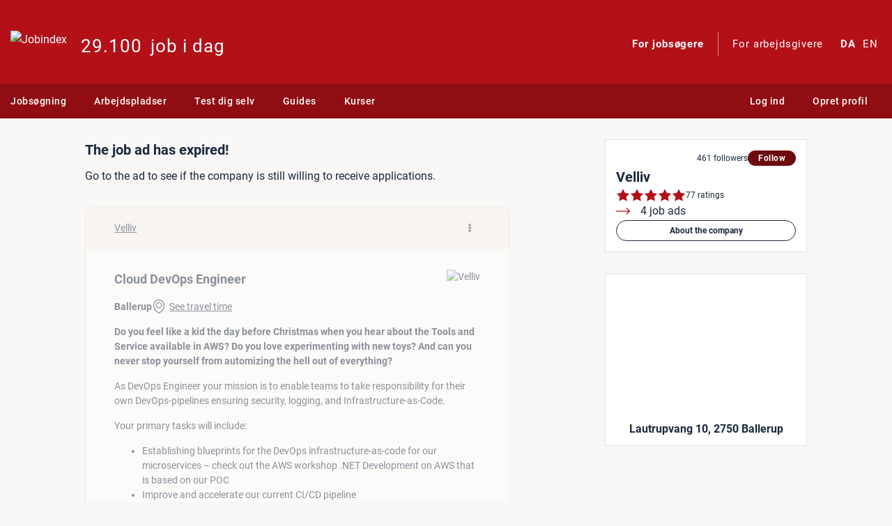

--- FILE ---
content_type: application/javascript; charset=utf-8
request_url: https://www.jobindex.dk/res/maplibre-gl/dist/maplibre-gl.js?h=a5b2253b31e999ac2cf1eecd2930037362d55402
body_size: 291462
content:
/**
 * MapLibre GL JS
 * @license 3-Clause BSD. Full text of license: https://github.com/maplibre/maplibre-gl-js/blob/v5.4.0/LICENSE.txt
 */
(function (global, factory) {
typeof exports === 'object' && typeof module !== 'undefined' ? module.exports = factory() :
typeof define === 'function' && define.amd ? define(factory) :
(global = typeof globalThis !== 'undefined' ? globalThis : global || self, global.maplibregl = factory());
})(this, (function () { 'use strict';

/* eslint-disable */

var maplibregl = {};
var modules = {};
function define(moduleName, _dependencies, moduleFactory) {
    modules[moduleName] = moduleFactory;

    // to get the list of modules see generated dist/maplibre-gl-dev.js file (look for `define(` calls)
    if (moduleName !== 'index') {
        return;
    }

    // we assume that when an index module is initializing then other modules are loaded already
    var workerBundleString = 'var sharedModule = {}; (' + modules.shared + ')(sharedModule); (' + modules.worker + ')(sharedModule);'

    var sharedModule = {};
    // the order of arguments of a module factory depends on rollup (it decides who is whose dependency)
    // to check the correct order, see dist/maplibre-gl-dev.js file (look for `define(` calls)
    // we assume that for our 3 chunks it will generate 3 modules and their order is predefined like the following
    modules.shared(sharedModule);
    modules.index(maplibregl, sharedModule);

    if (typeof window !== 'undefined') {
        maplibregl.setWorkerUrl(window.URL.createObjectURL(new Blob([workerBundleString], { type: 'text/javascript' })));
    }

    return maplibregl;
};



define("shared",["exports"],(function(t){"use strict";function e(t,e,r,n){return new(r||(r=Promise))((function(i,s){function a(t){try{l(n.next(t));}catch(t){s(t);}}function o(t){try{l(n.throw(t));}catch(t){s(t);}}function l(t){var e;t.done?i(t.value):(e=t.value,e instanceof r?e:new r((function(t){t(e);}))).then(a,o);}l((n=n.apply(t,e||[])).next());}))}function r(t){return t&&t.__esModule&&Object.prototype.hasOwnProperty.call(t,"default")?t.default:t}var n,i;function s(){if(i)return n;function t(t,e){this.x=t,this.y=e;}return i=1,n=t,t.prototype={clone:function(){return new t(this.x,this.y)},add:function(t){return this.clone()._add(t)},sub:function(t){return this.clone()._sub(t)},multByPoint:function(t){return this.clone()._multByPoint(t)},divByPoint:function(t){return this.clone()._divByPoint(t)},mult:function(t){return this.clone()._mult(t)},div:function(t){return this.clone()._div(t)},rotate:function(t){return this.clone()._rotate(t)},rotateAround:function(t,e){return this.clone()._rotateAround(t,e)},matMult:function(t){return this.clone()._matMult(t)},unit:function(){return this.clone()._unit()},perp:function(){return this.clone()._perp()},round:function(){return this.clone()._round()},mag:function(){return Math.sqrt(this.x*this.x+this.y*this.y)},equals:function(t){return this.x===t.x&&this.y===t.y},dist:function(t){return Math.sqrt(this.distSqr(t))},distSqr:function(t){var e=t.x-this.x,r=t.y-this.y;return e*e+r*r},angle:function(){return Math.atan2(this.y,this.x)},angleTo:function(t){return Math.atan2(this.y-t.y,this.x-t.x)},angleWith:function(t){return this.angleWithSep(t.x,t.y)},angleWithSep:function(t,e){return Math.atan2(this.x*e-this.y*t,this.x*t+this.y*e)},_matMult:function(t){var e=t[2]*this.x+t[3]*this.y;return this.x=t[0]*this.x+t[1]*this.y,this.y=e,this},_add:function(t){return this.x+=t.x,this.y+=t.y,this},_sub:function(t){return this.x-=t.x,this.y-=t.y,this},_mult:function(t){return this.x*=t,this.y*=t,this},_div:function(t){return this.x/=t,this.y/=t,this},_multByPoint:function(t){return this.x*=t.x,this.y*=t.y,this},_divByPoint:function(t){return this.x/=t.x,this.y/=t.y,this},_unit:function(){return this._div(this.mag()),this},_perp:function(){var t=this.y;return this.y=this.x,this.x=-t,this},_rotate:function(t){var e=Math.cos(t),r=Math.sin(t),n=r*this.x+e*this.y;return this.x=e*this.x-r*this.y,this.y=n,this},_rotateAround:function(t,e){var r=Math.cos(t),n=Math.sin(t),i=e.y+n*(this.x-e.x)+r*(this.y-e.y);return this.x=e.x+r*(this.x-e.x)-n*(this.y-e.y),this.y=i,this},_round:function(){return this.x=Math.round(this.x),this.y=Math.round(this.y),this}},t.convert=function(e){return e instanceof t?e:Array.isArray(e)?new t(e[0],e[1]):e},n}"function"==typeof SuppressedError&&SuppressedError;var a,o,l=r(s()),u=function(){if(o)return a;function t(t,e,r,n){this.cx=3*t,this.bx=3*(r-t)-this.cx,this.ax=1-this.cx-this.bx,this.cy=3*e,this.by=3*(n-e)-this.cy,this.ay=1-this.cy-this.by,this.p1x=t,this.p1y=e,this.p2x=r,this.p2y=n;}return o=1,a=t,t.prototype={sampleCurveX:function(t){return ((this.ax*t+this.bx)*t+this.cx)*t},sampleCurveY:function(t){return ((this.ay*t+this.by)*t+this.cy)*t},sampleCurveDerivativeX:function(t){return (3*this.ax*t+2*this.bx)*t+this.cx},solveCurveX:function(t,e){if(void 0===e&&(e=1e-6),t<0)return 0;if(t>1)return 1;for(var r=t,n=0;n<8;n++){var i=this.sampleCurveX(r)-t;if(Math.abs(i)<e)return r;var s=this.sampleCurveDerivativeX(r);if(Math.abs(s)<1e-6)break;r-=i/s;}var a=0,o=1;for(r=t,n=0;n<20&&(i=this.sampleCurveX(r),!(Math.abs(i-t)<e));n++)t>i?a=r:o=r,r=.5*(o-a)+a;return r},solve:function(t,e){return this.sampleCurveY(this.solveCurveX(t,e))}},a}(),c=r(u);let h,p;function f(){return null==h&&(h="undefined"!=typeof OffscreenCanvas&&new OffscreenCanvas(1,1).getContext("2d")&&"function"==typeof createImageBitmap),h}function d(){if(null==p&&(p=!1,f())){const t=5,e=new OffscreenCanvas(t,t).getContext("2d",{willReadFrequently:!0});if(e){for(let r=0;r<t*t;r++){const n=4*r;e.fillStyle=`rgb(${n},${n+1},${n+2})`,e.fillRect(r%t,Math.floor(r/t),1,1);}const r=e.getImageData(0,0,t,t).data;for(let e=0;e<t*t*4;e++)if(e%4!=3&&r[e]!==e){p=!0;break}}}return p||!1}var y=1e-6,m="undefined"!=typeof Float32Array?Float32Array:Array;function g(){var t=new m(9);return m!=Float32Array&&(t[1]=0,t[2]=0,t[3]=0,t[5]=0,t[6]=0,t[7]=0),t[0]=1,t[4]=1,t[8]=1,t}function x(t){return t[0]=1,t[1]=0,t[2]=0,t[3]=0,t[4]=0,t[5]=1,t[6]=0,t[7]=0,t[8]=0,t[9]=0,t[10]=1,t[11]=0,t[12]=0,t[13]=0,t[14]=0,t[15]=1,t}function v(){var t=new m(3);return m!=Float32Array&&(t[0]=0,t[1]=0,t[2]=0),t}function b(t){return Math.hypot(t[0],t[1],t[2])}function w(t,e,r){var n=new m(3);return n[0]=t,n[1]=e,n[2]=r,n}Math.hypot||(Math.hypot=function(){for(var t=0,e=arguments.length;e--;)t+=arguments[e]*arguments[e];return Math.sqrt(t)});var _,S=b;function A(t,e,r){var n=e[0],i=e[1],s=e[2],a=e[3];return t[0]=r[0]*n+r[4]*i+r[8]*s+r[12]*a,t[1]=r[1]*n+r[5]*i+r[9]*s+r[13]*a,t[2]=r[2]*n+r[6]*i+r[10]*s+r[14]*a,t[3]=r[3]*n+r[7]*i+r[11]*s+r[15]*a,t}function k(){var t=new m(4);return m!=Float32Array&&(t[0]=0,t[1]=0,t[2]=0),t[3]=1,t}function M(){var t=new m(2);return m!=Float32Array&&(t[0]=0,t[1]=0),t}function I(t,e){var r=new m(2);return r[0]=t,r[1]=e,r}v(),_=new m(4),m!=Float32Array&&(_[0]=0,_[1]=0,_[2]=0,_[3]=0),v(),w(1,0,0),w(0,1,0),k(),k(),g(),M();const z=8192;function P(t,e,r){return e*(z/(t.tileSize*Math.pow(2,r-t.tileID.overscaledZ)))}function C(t,e){return (t%e+e)%e}function B(t,e,r){return t*(1-r)+e*r}function V(t){if(t<=0)return 0;if(t>=1)return 1;const e=t*t,r=e*t;return 4*(t<.5?r:3*(t-e)+r-.75)}function E(t,e,r,n){const i=new c(t,e,r,n);return t=>i.solve(t)}const T=E(.25,.1,.25,1);function F(t,e,r){return Math.min(r,Math.max(e,t))}function $(t,e,r){const n=r-e,i=((t-e)%n+n)%n+e;return i===e?r:i}function L(t,...e){for(const r of e)for(const e in r)t[e]=r[e];return t}let O=1;function D(t,e,r){const n={};for(const r in t)n[r]=e.call(this,t[r],r,t);return n}function R(t,e,r){const n={};for(const r in t)e.call(this,t[r],r,t)&&(n[r]=t[r]);return n}function j(t){return Array.isArray(t)?t.map(j):"object"==typeof t&&t?D(t,j):t}const N={};function U(t){N[t]||("undefined"!=typeof console&&console.warn(t),N[t]=!0);}function q(t,e,r){return (r.y-t.y)*(e.x-t.x)>(e.y-t.y)*(r.x-t.x)}function G(t){return "undefined"!=typeof WorkerGlobalScope&&void 0!==t&&t instanceof WorkerGlobalScope}let Z=null;function K(t){return "undefined"!=typeof ImageBitmap&&t instanceof ImageBitmap}const X="[data-uri]";function H(t,r,n,i,s){return e(this,void 0,void 0,(function*(){if("undefined"==typeof VideoFrame)throw new Error("VideoFrame not supported");const e=new VideoFrame(t,{timestamp:0});try{const a=null==e?void 0:e.format;if(!a||!a.startsWith("BGR")&&!a.startsWith("RGB"))throw new Error(`Unrecognized format ${a}`);const o=a.startsWith("BGR"),l=new Uint8ClampedArray(i*s*4);if(yield e.copyTo(l,function(t,e,r,n,i){const s=4*Math.max(1,0),a=(Math.max(0,r)-r)*n*4+s,o=4*n,l=Math.max(0,e),u=Math.max(0,r);return {rect:{x:l,y:u,width:Math.min(t.width,e+n)-l,height:Math.min(t.height,r+i)-u},layout:[{offset:a,stride:o}]}}(t,r,n,i,s)),o)for(let t=0;t<l.length;t+=4){const e=l[t];l[t]=l[t+2],l[t+2]=e;}return l}finally{e.close();}}))}let Y,J;function W(t,e,r,n){return t.addEventListener(e,r,n),{unsubscribe:()=>{t.removeEventListener(e,r,n);}}}function Q(t){return t/Math.PI*180}const tt={touchstart:!0,touchmove:!0,touchmoveWindow:!0,touchend:!0,touchcancel:!0},et={dblclick:!0,click:!0,mouseover:!0,mouseout:!0,mousedown:!0,mousemove:!0,mousemoveWindow:!0,mouseup:!0,mouseupWindow:!0,contextmenu:!0,wheel:!0},rt="AbortError";function nt(){return new Error(rt)}const it={MAX_PARALLEL_IMAGE_REQUESTS:16,MAX_PARALLEL_IMAGE_REQUESTS_PER_FRAME:8,MAX_TILE_CACHE_ZOOM_LEVELS:5,REGISTERED_PROTOCOLS:{},WORKER_URL:""};function st(t){return it.REGISTERED_PROTOCOLS[t.substring(0,t.indexOf("://"))]}const at="global-dispatcher";class ot extends Error{constructor(t,e,r,n){super(`AJAXError: ${e} (${t}): ${r}`),this.status=t,this.statusText=e,this.url=r,this.body=n;}}const lt=()=>G(self)?self.worker&&self.worker.referrer:("blob:"===window.location.protocol?window.parent:window).location.href,ut=function(t,r){if(/:\/\//.test(t.url)&&!/^https?:|^file:/.test(t.url)){const e=st(t.url);if(e)return e(t,r);if(G(self)&&self.worker&&self.worker.actor)return self.worker.actor.sendAsync({type:"GR",data:t,targetMapId:at},r)}if(!(/^file:/.test(n=t.url)||/^file:/.test(lt())&&!/^\w+:/.test(n))){if(fetch&&Request&&AbortController&&Object.prototype.hasOwnProperty.call(Request.prototype,"signal"))return function(t,r){return e(this,void 0,void 0,(function*(){const e=new Request(t.url,{method:t.method||"GET",body:t.body,credentials:t.credentials,headers:t.headers,cache:t.cache,referrer:lt(),signal:r.signal});let n,i;"json"!==t.type||e.headers.has("Accept")||e.headers.set("Accept","application/json");try{n=yield fetch(e);}catch(e){throw new ot(0,e.message,t.url,new Blob)}if(!n.ok){const e=yield n.blob();throw new ot(n.status,n.statusText,t.url,e)}i="arrayBuffer"===t.type||"image"===t.type?n.arrayBuffer():"json"===t.type?n.json():n.text();const s=yield i;if(r.signal.aborted)throw nt();return {data:s,cacheControl:n.headers.get("Cache-Control"),expires:n.headers.get("Expires")}}))}(t,r);if(G(self)&&self.worker&&self.worker.actor)return self.worker.actor.sendAsync({type:"GR",data:t,mustQueue:!0,targetMapId:at},r)}var n;return function(t,e){return new Promise(((r,n)=>{var i;const s=new XMLHttpRequest;s.open(t.method||"GET",t.url,!0),"arrayBuffer"!==t.type&&"image"!==t.type||(s.responseType="arraybuffer");for(const e in t.headers)s.setRequestHeader(e,t.headers[e]);"json"===t.type&&(s.responseType="text",(null===(i=t.headers)||void 0===i?void 0:i.Accept)||s.setRequestHeader("Accept","application/json")),s.withCredentials="include"===t.credentials,s.onerror=()=>{n(new Error(s.statusText));},s.onload=()=>{if(!e.signal.aborted)if((s.status>=200&&s.status<300||0===s.status)&&null!==s.response){let e=s.response;if("json"===t.type)try{e=JSON.parse(s.response);}catch(t){return void n(t)}r({data:e,cacheControl:s.getResponseHeader("Cache-Control"),expires:s.getResponseHeader("Expires")});}else {const e=new Blob([s.response],{type:s.getResponseHeader("Content-Type")});n(new ot(s.status,s.statusText,t.url,e));}},e.signal.addEventListener("abort",(()=>{s.abort(),n(nt());})),s.send(t.body);}))}(t,r)};function ct(t){if(!t||t.indexOf("://")<=0||0===t.indexOf("data:image/")||0===t.indexOf("blob:"))return !0;const e=new URL(t),r=window.location;return e.protocol===r.protocol&&e.host===r.host}function ht(t,e,r){r[t]&&-1!==r[t].indexOf(e)||(r[t]=r[t]||[],r[t].push(e));}function pt(t,e,r){if(r&&r[t]){const n=r[t].indexOf(e);-1!==n&&r[t].splice(n,1);}}class ft{constructor(t,e={}){L(this,e),this.type=t;}}class dt extends ft{constructor(t,e={}){super("error",L({error:t},e));}}class yt{on(t,e){return this._listeners=this._listeners||{},ht(t,e,this._listeners),{unsubscribe:()=>{this.off(t,e);}}}off(t,e){return pt(t,e,this._listeners),pt(t,e,this._oneTimeListeners),this}once(t,e){return e?(this._oneTimeListeners=this._oneTimeListeners||{},ht(t,e,this._oneTimeListeners),this):new Promise((e=>this.once(t,e)))}fire(t,e){"string"==typeof t&&(t=new ft(t,e||{}));const r=t.type;if(this.listens(r)){t.target=this;const e=this._listeners&&this._listeners[r]?this._listeners[r].slice():[];for(const r of e)r.call(this,t);const n=this._oneTimeListeners&&this._oneTimeListeners[r]?this._oneTimeListeners[r].slice():[];for(const e of n)pt(r,e,this._oneTimeListeners),e.call(this,t);const i=this._eventedParent;i&&(L(t,"function"==typeof this._eventedParentData?this._eventedParentData():this._eventedParentData),i.fire(t));}else t instanceof dt&&console.error(t.error);return this}listens(t){return this._listeners&&this._listeners[t]&&this._listeners[t].length>0||this._oneTimeListeners&&this._oneTimeListeners[t]&&this._oneTimeListeners[t].length>0||this._eventedParent&&this._eventedParent.listens(t)}setEventedParent(t,e){return this._eventedParent=t,this._eventedParentData=e,this}}var mt={$version:8,$root:{version:{required:!0,type:"enum",values:[8]},name:{type:"string"},metadata:{type:"*"},center:{type:"array",value:"number"},centerAltitude:{type:"number"},zoom:{type:"number"},bearing:{type:"number",default:0,period:360,units:"degrees"},pitch:{type:"number",default:0,units:"degrees"},roll:{type:"number",default:0,units:"degrees"},light:{type:"light"},sky:{type:"sky"},projection:{type:"projection"},terrain:{type:"terrain"},sources:{required:!0,type:"sources"},sprite:{type:"sprite"},glyphs:{type:"string"},transition:{type:"transition"},layers:{required:!0,type:"array",value:"layer"}},sources:{"*":{type:"source"}},source:["source_vector","source_raster","source_raster_dem","source_geojson","source_video","source_image"],source_vector:{type:{required:!0,type:"enum",values:{vector:{}}},url:{type:"string"},tiles:{type:"array",value:"string"},bounds:{type:"array",value:"number",length:4,default:[-180,-85.051129,180,85.051129]},scheme:{type:"enum",values:{xyz:{},tms:{}},default:"xyz"},minzoom:{type:"number",default:0},maxzoom:{type:"number",default:22},attribution:{type:"string"},promoteId:{type:"promoteId"},volatile:{type:"boolean",default:!1},"*":{type:"*"}},source_raster:{type:{required:!0,type:"enum",values:{raster:{}}},url:{type:"string"},tiles:{type:"array",value:"string"},bounds:{type:"array",value:"number",length:4,default:[-180,-85.051129,180,85.051129]},minzoom:{type:"number",default:0},maxzoom:{type:"number",default:22},tileSize:{type:"number",default:512,units:"pixels"},scheme:{type:"enum",values:{xyz:{},tms:{}},default:"xyz"},attribution:{type:"string"},volatile:{type:"boolean",default:!1},"*":{type:"*"}},source_raster_dem:{type:{required:!0,type:"enum",values:{"raster-dem":{}}},url:{type:"string"},tiles:{type:"array",value:"string"},bounds:{type:"array",value:"number",length:4,default:[-180,-85.051129,180,85.051129]},minzoom:{type:"number",default:0},maxzoom:{type:"number",default:22},tileSize:{type:"number",default:512,units:"pixels"},attribution:{type:"string"},encoding:{type:"enum",values:{terrarium:{},mapbox:{},custom:{}},default:"mapbox"},redFactor:{type:"number",default:1},blueFactor:{type:"number",default:1},greenFactor:{type:"number",default:1},baseShift:{type:"number",default:0},volatile:{type:"boolean",default:!1},"*":{type:"*"}},source_geojson:{type:{required:!0,type:"enum",values:{geojson:{}}},data:{required:!0,type:"*"},maxzoom:{type:"number",default:18},attribution:{type:"string"},buffer:{type:"number",default:128,maximum:512,minimum:0},filter:{type:"*"},tolerance:{type:"number",default:.375},cluster:{type:"boolean",default:!1},clusterRadius:{type:"number",default:50,minimum:0},clusterMaxZoom:{type:"number"},clusterMinPoints:{type:"number"},clusterProperties:{type:"*"},lineMetrics:{type:"boolean",default:!1},generateId:{type:"boolean",default:!1},promoteId:{type:"promoteId"}},source_video:{type:{required:!0,type:"enum",values:{video:{}}},urls:{required:!0,type:"array",value:"string"},coordinates:{required:!0,type:"array",length:4,value:{type:"array",length:2,value:"number"}}},source_image:{type:{required:!0,type:"enum",values:{image:{}}},url:{required:!0,type:"string"},coordinates:{required:!0,type:"array",length:4,value:{type:"array",length:2,value:"number"}}},layer:{id:{type:"string",required:!0},type:{type:"enum",values:{fill:{},line:{},symbol:{},circle:{},heatmap:{},"fill-extrusion":{},raster:{},hillshade:{},background:{}},required:!0},metadata:{type:"*"},source:{type:"string"},"source-layer":{type:"string"},minzoom:{type:"number",minimum:0,maximum:24},maxzoom:{type:"number",minimum:0,maximum:24},filter:{type:"filter"},layout:{type:"layout"},paint:{type:"paint"}},layout:["layout_fill","layout_line","layout_circle","layout_heatmap","layout_fill-extrusion","layout_symbol","layout_raster","layout_hillshade","layout_background"],layout_background:{visibility:{type:"enum",values:{visible:{},none:{}},default:"visible","property-type":"constant"}},layout_fill:{"fill-sort-key":{type:"number",expression:{interpolated:!1,parameters:["zoom","feature"]},"property-type":"data-driven"},visibility:{type:"enum",values:{visible:{},none:{}},default:"visible","property-type":"constant"}},layout_circle:{"circle-sort-key":{type:"number",expression:{interpolated:!1,parameters:["zoom","feature"]},"property-type":"data-driven"},visibility:{type:"enum",values:{visible:{},none:{}},default:"visible","property-type":"constant"}},layout_heatmap:{visibility:{type:"enum",values:{visible:{},none:{}},default:"visible","property-type":"constant"}},"layout_fill-extrusion":{visibility:{type:"enum",values:{visible:{},none:{}},default:"visible","property-type":"constant"}},layout_line:{"line-cap":{type:"enum",values:{butt:{},round:{},square:{}},default:"butt",expression:{interpolated:!1,parameters:["zoom"]},"property-type":"data-constant"},"line-join":{type:"enum",values:{bevel:{},round:{},miter:{}},default:"miter",expression:{interpolated:!1,parameters:["zoom","feature"]},"property-type":"data-driven"},"line-miter-limit":{type:"number",default:2,requires:[{"line-join":"miter"}],expression:{interpolated:!0,parameters:["zoom"]},"property-type":"data-constant"},"line-round-limit":{type:"number",default:1.05,requires:[{"line-join":"round"}],expression:{interpolated:!0,parameters:["zoom"]},"property-type":"data-constant"},"line-sort-key":{type:"number",expression:{interpolated:!1,parameters:["zoom","feature"]},"property-type":"data-driven"},visibility:{type:"enum",values:{visible:{},none:{}},default:"visible","property-type":"constant"}},layout_symbol:{"symbol-placement":{type:"enum",values:{point:{},line:{},"line-center":{}},default:"point",expression:{interpolated:!1,parameters:["zoom"]},"property-type":"data-constant"},"symbol-spacing":{type:"number",default:250,minimum:1,units:"pixels",requires:[{"symbol-placement":"line"}],expression:{interpolated:!0,parameters:["zoom"]},"property-type":"data-constant"},"symbol-avoid-edges":{type:"boolean",default:!1,expression:{interpolated:!1,parameters:["zoom"]},"property-type":"data-constant"},"symbol-sort-key":{type:"number",expression:{interpolated:!1,parameters:["zoom","feature"]},"property-type":"data-driven"},"symbol-z-order":{type:"enum",values:{auto:{},"viewport-y":{},source:{}},default:"auto",expression:{interpolated:!1,parameters:["zoom"]},"property-type":"data-constant"},"icon-allow-overlap":{type:"boolean",default:!1,requires:["icon-image",{"!":"icon-overlap"}],expression:{interpolated:!1,parameters:["zoom"]},"property-type":"data-constant"},"icon-overlap":{type:"enum",values:{never:{},always:{},cooperative:{}},requires:["icon-image"],expression:{interpolated:!1,parameters:["zoom"]},"property-type":"data-constant"},"icon-ignore-placement":{type:"boolean",default:!1,requires:["icon-image"],expression:{interpolated:!1,parameters:["zoom"]},"property-type":"data-constant"},"icon-optional":{type:"boolean",default:!1,requires:["icon-image","text-field"],expression:{interpolated:!1,parameters:["zoom"]},"property-type":"data-constant"},"icon-rotation-alignment":{type:"enum",values:{map:{},viewport:{},auto:{}},default:"auto",requires:["icon-image"],expression:{interpolated:!1,parameters:["zoom"]},"property-type":"data-constant"},"icon-size":{type:"number",default:1,minimum:0,units:"factor of the original icon size",requires:["icon-image"],expression:{interpolated:!0,parameters:["zoom","feature"]},"property-type":"data-driven"},"icon-text-fit":{type:"enum",values:{none:{},width:{},height:{},both:{}},default:"none",requires:["icon-image","text-field"],expression:{interpolated:!1,parameters:["zoom"]},"property-type":"data-constant"},"icon-text-fit-padding":{type:"array",value:"number",length:4,default:[0,0,0,0],units:"pixels",requires:["icon-image","text-field",{"icon-text-fit":["both","width","height"]}],expression:{interpolated:!0,parameters:["zoom"]},"property-type":"data-constant"},"icon-image":{type:"resolvedImage",tokens:!0,expression:{interpolated:!1,parameters:["zoom","feature"]},"property-type":"data-driven"},"icon-rotate":{type:"number",default:0,period:360,units:"degrees",requires:["icon-image"],expression:{interpolated:!0,parameters:["zoom","feature"]},"property-type":"data-driven"},"icon-padding":{type:"padding",default:[2],units:"pixels",requires:["icon-image"],expression:{interpolated:!0,parameters:["zoom","feature"]},"property-type":"data-driven"},"icon-keep-upright":{type:"boolean",default:!1,requires:["icon-image",{"icon-rotation-alignment":"map"},{"symbol-placement":["line","line-center"]}],expression:{interpolated:!1,parameters:["zoom"]},"property-type":"data-constant"},"icon-offset":{type:"array",value:"number",length:2,default:[0,0],requires:["icon-image"],expression:{interpolated:!0,parameters:["zoom","feature"]},"property-type":"data-driven"},"icon-anchor":{type:"enum",values:{center:{},left:{},right:{},top:{},bottom:{},"top-left":{},"top-right":{},"bottom-left":{},"bottom-right":{}},default:"center",requires:["icon-image"],expression:{interpolated:!1,parameters:["zoom","feature"]},"property-type":"data-driven"},"icon-pitch-alignment":{type:"enum",values:{map:{},viewport:{},auto:{}},default:"auto",requires:["icon-image"],expression:{interpolated:!1,parameters:["zoom"]},"property-type":"data-constant"},"text-pitch-alignment":{type:"enum",values:{map:{},viewport:{},auto:{}},default:"auto",requires:["text-field"],expression:{interpolated:!1,parameters:["zoom"]},"property-type":"data-constant"},"text-rotation-alignment":{type:"enum",values:{map:{},viewport:{},"viewport-glyph":{},auto:{}},default:"auto",requires:["text-field"],expression:{interpolated:!1,parameters:["zoom"]},"property-type":"data-constant"},"text-field":{type:"formatted",default:"",tokens:!0,expression:{interpolated:!1,parameters:["zoom","feature"]},"property-type":"data-driven"},"text-font":{type:"array",value:"string",default:["Open Sans Regular","Arial Unicode MS Regular"],requires:["text-field"],expression:{interpolated:!1,parameters:["zoom","feature"]},"property-type":"data-driven"},"text-size":{type:"number",default:16,minimum:0,units:"pixels",requires:["text-field"],expression:{interpolated:!0,parameters:["zoom","feature"]},"property-type":"data-driven"},"text-max-width":{type:"number",default:10,minimum:0,units:"ems",requires:["text-field"],expression:{interpolated:!0,parameters:["zoom","feature"]},"property-type":"data-driven"},"text-line-height":{type:"number",default:1.2,units:"ems",requires:["text-field"],expression:{interpolated:!0,parameters:["zoom"]},"property-type":"data-constant"},"text-letter-spacing":{type:"number",default:0,units:"ems",requires:["text-field"],expression:{interpolated:!0,parameters:["zoom","feature"]},"property-type":"data-driven"},"text-justify":{type:"enum",values:{auto:{},left:{},center:{},right:{}},default:"center",requires:["text-field"],expression:{interpolated:!1,parameters:["zoom","feature"]},"property-type":"data-driven"},"text-radial-offset":{type:"number",units:"ems",default:0,requires:["text-field"],"property-type":"data-driven",expression:{interpolated:!0,parameters:["zoom","feature"]}},"text-variable-anchor":{type:"array",value:"enum",values:{center:{},left:{},right:{},top:{},bottom:{},"top-left":{},"top-right":{},"bottom-left":{},"bottom-right":{}},requires:["text-field",{"symbol-placement":["point"]}],expression:{interpolated:!1,parameters:["zoom"]},"property-type":"data-constant"},"text-variable-anchor-offset":{type:"variableAnchorOffsetCollection",requires:["text-field",{"symbol-placement":["point"]}],expression:{interpolated:!0,parameters:["zoom","feature"]},"property-type":"data-driven"},"text-anchor":{type:"enum",values:{center:{},left:{},right:{},top:{},bottom:{},"top-left":{},"top-right":{},"bottom-left":{},"bottom-right":{}},default:"center",requires:["text-field",{"!":"text-variable-anchor"}],expression:{interpolated:!1,parameters:["zoom","feature"]},"property-type":"data-driven"},"text-max-angle":{type:"number",default:45,units:"degrees",requires:["text-field",{"symbol-placement":["line","line-center"]}],expression:{interpolated:!0,parameters:["zoom"]},"property-type":"data-constant"},"text-writing-mode":{type:"array",value:"enum",values:{horizontal:{},vertical:{}},requires:["text-field",{"symbol-placement":["point"]}],expression:{interpolated:!1,parameters:["zoom"]},"property-type":"data-constant"},"text-rotate":{type:"number",default:0,period:360,units:"degrees",requires:["text-field"],expression:{interpolated:!0,parameters:["zoom","feature"]},"property-type":"data-driven"},"text-padding":{type:"number",default:2,minimum:0,units:"pixels",requires:["text-field"],expression:{interpolated:!0,parameters:["zoom"]},"property-type":"data-constant"},"text-keep-upright":{type:"boolean",default:!0,requires:["text-field",{"text-rotation-alignment":"map"},{"symbol-placement":["line","line-center"]}],expression:{interpolated:!1,parameters:["zoom"]},"property-type":"data-constant"},"text-transform":{type:"enum",values:{none:{},uppercase:{},lowercase:{}},default:"none",requires:["text-field"],expression:{interpolated:!1,parameters:["zoom","feature"]},"property-type":"data-driven"},"text-offset":{type:"array",value:"number",units:"ems",length:2,default:[0,0],requires:["text-field",{"!":"text-radial-offset"}],expression:{interpolated:!0,parameters:["zoom","feature"]},"property-type":"data-driven"},"text-allow-overlap":{type:"boolean",default:!1,requires:["text-field",{"!":"text-overlap"}],expression:{interpolated:!1,parameters:["zoom"]},"property-type":"data-constant"},"text-overlap":{type:"enum",values:{never:{},always:{},cooperative:{}},requires:["text-field"],expression:{interpolated:!1,parameters:["zoom"]},"property-type":"data-constant"},"text-ignore-placement":{type:"boolean",default:!1,requires:["text-field"],expression:{interpolated:!1,parameters:["zoom"]},"property-type":"data-constant"},"text-optional":{type:"boolean",default:!1,requires:["text-field","icon-image"],expression:{interpolated:!1,parameters:["zoom"]},"property-type":"data-constant"},visibility:{type:"enum",values:{visible:{},none:{}},default:"visible","property-type":"constant"}},layout_raster:{visibility:{type:"enum",values:{visible:{},none:{}},default:"visible","property-type":"constant"}},layout_hillshade:{visibility:{type:"enum",values:{visible:{},none:{}},default:"visible","property-type":"constant"}},filter:{type:"array",value:"*"},filter_operator:{type:"enum",values:{"==":{},"!=":{},">":{},">=":{},"<":{},"<=":{},in:{},"!in":{},all:{},any:{},none:{},has:{},"!has":{}}},geometry_type:{type:"enum",values:{Point:{},LineString:{},Polygon:{}}},function:{expression:{type:"expression"},stops:{type:"array",value:"function_stop"},base:{type:"number",default:1,minimum:0},property:{type:"string",default:"$zoom"},type:{type:"enum",values:{identity:{},exponential:{},interval:{},categorical:{}},default:"exponential"},colorSpace:{type:"enum",values:{rgb:{},lab:{},hcl:{}},default:"rgb"},default:{type:"*",required:!1}},function_stop:{type:"array",minimum:0,maximum:24,value:["number","color"],length:2},expression:{type:"array",value:"*",minimum:1},light:{anchor:{type:"enum",default:"viewport",values:{map:{},viewport:{}},"property-type":"data-constant",transition:!1,expression:{interpolated:!1,parameters:["zoom"]}},position:{type:"array",default:[1.15,210,30],length:3,value:"number","property-type":"data-constant",transition:!0,expression:{interpolated:!0,parameters:["zoom"]}},color:{type:"color","property-type":"data-constant",default:"#ffffff",expression:{interpolated:!0,parameters:["zoom"]},transition:!0},intensity:{type:"number","property-type":"data-constant",default:.5,minimum:0,maximum:1,expression:{interpolated:!0,parameters:["zoom"]},transition:!0}},sky:{"sky-color":{type:"color","property-type":"data-constant",default:"#88C6FC",expression:{interpolated:!0,parameters:["zoom"]},transition:!0},"horizon-color":{type:"color","property-type":"data-constant",default:"#ffffff",expression:{interpolated:!0,parameters:["zoom"]},transition:!0},"fog-color":{type:"color","property-type":"data-constant",default:"#ffffff",expression:{interpolated:!0,parameters:["zoom"]},transition:!0},"fog-ground-blend":{type:"number","property-type":"data-constant",default:.5,minimum:0,maximum:1,expression:{interpolated:!0,parameters:["zoom"]},transition:!0},"horizon-fog-blend":{type:"number","property-type":"data-constant",default:.8,minimum:0,maximum:1,expression:{interpolated:!0,parameters:["zoom"]},transition:!0},"sky-horizon-blend":{type:"number","property-type":"data-constant",default:.8,minimum:0,maximum:1,expression:{interpolated:!0,parameters:["zoom"]},transition:!0},"atmosphere-blend":{type:"number","property-type":"data-constant",default:.8,minimum:0,maximum:1,expression:{interpolated:!0,parameters:["zoom"]},transition:!0}},terrain:{source:{type:"string",required:!0},exaggeration:{type:"number",minimum:0,default:1}},projection:{type:{type:"projectionDefinition",default:"mercator","property-type":"data-constant",transition:!1,expression:{interpolated:!0,parameters:["zoom"]}}},paint:["paint_fill","paint_line","paint_circle","paint_heatmap","paint_fill-extrusion","paint_symbol","paint_raster","paint_hillshade","paint_background"],paint_fill:{"fill-antialias":{type:"boolean",default:!0,expression:{interpolated:!1,parameters:["zoom"]},"property-type":"data-constant"},"fill-opacity":{type:"number",default:1,minimum:0,maximum:1,transition:!0,expression:{interpolated:!0,parameters:["zoom","feature","feature-state"]},"property-type":"data-driven"},"fill-color":{type:"color",default:"#000000",transition:!0,requires:[{"!":"fill-pattern"}],expression:{interpolated:!0,parameters:["zoom","feature","feature-state"]},"property-type":"data-driven"},"fill-outline-color":{type:"color",transition:!0,requires:[{"!":"fill-pattern"},{"fill-antialias":!0}],expression:{interpolated:!0,parameters:["zoom","feature","feature-state"]},"property-type":"data-driven"},"fill-translate":{type:"array",value:"number",length:2,default:[0,0],transition:!0,units:"pixels",expression:{interpolated:!0,parameters:["zoom"]},"property-type":"data-constant"},"fill-translate-anchor":{type:"enum",values:{map:{},viewport:{}},default:"map",requires:["fill-translate"],expression:{interpolated:!1,parameters:["zoom"]},"property-type":"data-constant"},"fill-pattern":{type:"resolvedImage",transition:!0,expression:{interpolated:!1,parameters:["zoom","feature"]},"property-type":"cross-faded-data-driven"}},"paint_fill-extrusion":{"fill-extrusion-opacity":{type:"number",default:1,minimum:0,maximum:1,transition:!0,expression:{interpolated:!0,parameters:["zoom"]},"property-type":"data-constant"},"fill-extrusion-color":{type:"color",default:"#000000",transition:!0,requires:[{"!":"fill-extrusion-pattern"}],expression:{interpolated:!0,parameters:["zoom","feature","feature-state"]},"property-type":"data-driven"},"fill-extrusion-translate":{type:"array",value:"number",length:2,default:[0,0],transition:!0,units:"pixels",expression:{interpolated:!0,parameters:["zoom"]},"property-type":"data-constant"},"fill-extrusion-translate-anchor":{type:"enum",values:{map:{},viewport:{}},default:"map",requires:["fill-extrusion-translate"],expression:{interpolated:!1,parameters:["zoom"]},"property-type":"data-constant"},"fill-extrusion-pattern":{type:"resolvedImage",transition:!0,expression:{interpolated:!1,parameters:["zoom","feature"]},"property-type":"cross-faded-data-driven"},"fill-extrusion-height":{type:"number",default:0,minimum:0,units:"meters",transition:!0,expression:{interpolated:!0,parameters:["zoom","feature","feature-state"]},"property-type":"data-driven"},"fill-extrusion-base":{type:"number",default:0,minimum:0,units:"meters",transition:!0,requires:["fill-extrusion-height"],expression:{interpolated:!0,parameters:["zoom","feature","feature-state"]},"property-type":"data-driven"},"fill-extrusion-vertical-gradient":{type:"boolean",default:!0,transition:!1,expression:{interpolated:!1,parameters:["zoom"]},"property-type":"data-constant"}},paint_line:{"line-opacity":{type:"number",default:1,minimum:0,maximum:1,transition:!0,expression:{interpolated:!0,parameters:["zoom","feature","feature-state"]},"property-type":"data-driven"},"line-color":{type:"color",default:"#000000",transition:!0,requires:[{"!":"line-pattern"}],expression:{interpolated:!0,parameters:["zoom","feature","feature-state"]},"property-type":"data-driven"},"line-translate":{type:"array",value:"number",length:2,default:[0,0],transition:!0,units:"pixels",expression:{interpolated:!0,parameters:["zoom"]},"property-type":"data-constant"},"line-translate-anchor":{type:"enum",values:{map:{},viewport:{}},default:"map",requires:["line-translate"],expression:{interpolated:!1,parameters:["zoom"]},"property-type":"data-constant"},"line-width":{type:"number",default:1,minimum:0,transition:!0,units:"pixels",expression:{interpolated:!0,parameters:["zoom","feature","feature-state"]},"property-type":"data-driven"},"line-gap-width":{type:"number",default:0,minimum:0,transition:!0,units:"pixels",expression:{interpolated:!0,parameters:["zoom","feature","feature-state"]},"property-type":"data-driven"},"line-offset":{type:"number",default:0,transition:!0,units:"pixels",expression:{interpolated:!0,parameters:["zoom","feature","feature-state"]},"property-type":"data-driven"},"line-blur":{type:"number",default:0,minimum:0,transition:!0,units:"pixels",expression:{interpolated:!0,parameters:["zoom","feature","feature-state"]},"property-type":"data-driven"},"line-dasharray":{type:"array",value:"number",minimum:0,transition:!0,units:"line widths",requires:[{"!":"line-pattern"}],expression:{interpolated:!1,parameters:["zoom"]},"property-type":"cross-faded"},"line-pattern":{type:"resolvedImage",transition:!0,expression:{interpolated:!1,parameters:["zoom","feature"]},"property-type":"cross-faded-data-driven"},"line-gradient":{type:"color",transition:!1,requires:[{"!":"line-dasharray"},{"!":"line-pattern"},{source:"geojson",has:{lineMetrics:!0}}],expression:{interpolated:!0,parameters:["line-progress"]},"property-type":"color-ramp"}},paint_circle:{"circle-radius":{type:"number",default:5,minimum:0,transition:!0,units:"pixels",expression:{interpolated:!0,parameters:["zoom","feature","feature-state"]},"property-type":"data-driven"},"circle-color":{type:"color",default:"#000000",transition:!0,expression:{interpolated:!0,parameters:["zoom","feature","feature-state"]},"property-type":"data-driven"},"circle-blur":{type:"number",default:0,transition:!0,expression:{interpolated:!0,parameters:["zoom","feature","feature-state"]},"property-type":"data-driven"},"circle-opacity":{type:"number",default:1,minimum:0,maximum:1,transition:!0,expression:{interpolated:!0,parameters:["zoom","feature","feature-state"]},"property-type":"data-driven"},"circle-translate":{type:"array",value:"number",length:2,default:[0,0],transition:!0,units:"pixels",expression:{interpolated:!0,parameters:["zoom"]},"property-type":"data-constant"},"circle-translate-anchor":{type:"enum",values:{map:{},viewport:{}},default:"map",requires:["circle-translate"],expression:{interpolated:!1,parameters:["zoom"]},"property-type":"data-constant"},"circle-pitch-scale":{type:"enum",values:{map:{},viewport:{}},default:"map",expression:{interpolated:!1,parameters:["zoom"]},"property-type":"data-constant"},"circle-pitch-alignment":{type:"enum",values:{map:{},viewport:{}},default:"viewport",expression:{interpolated:!1,parameters:["zoom"]},"property-type":"data-constant"},"circle-stroke-width":{type:"number",default:0,minimum:0,transition:!0,units:"pixels",expression:{interpolated:!0,parameters:["zoom","feature","feature-state"]},"property-type":"data-driven"},"circle-stroke-color":{type:"color",default:"#000000",transition:!0,expression:{interpolated:!0,parameters:["zoom","feature","feature-state"]},"property-type":"data-driven"},"circle-stroke-opacity":{type:"number",default:1,minimum:0,maximum:1,transition:!0,expression:{interpolated:!0,parameters:["zoom","feature","feature-state"]},"property-type":"data-driven"}},paint_heatmap:{"heatmap-radius":{type:"number",default:30,minimum:1,transition:!0,units:"pixels",expression:{interpolated:!0,parameters:["zoom","feature","feature-state"]},"property-type":"data-driven"},"heatmap-weight":{type:"number",default:1,minimum:0,transition:!1,expression:{interpolated:!0,parameters:["zoom","feature","feature-state"]},"property-type":"data-driven"},"heatmap-intensity":{type:"number",default:1,minimum:0,transition:!0,expression:{interpolated:!0,parameters:["zoom"]},"property-type":"data-constant"},"heatmap-color":{type:"color",default:["interpolate",["linear"],["heatmap-density"],0,"rgba(0, 0, 255, 0)",.1,"royalblue",.3,"cyan",.5,"lime",.7,"yellow",1,"red"],transition:!1,expression:{interpolated:!0,parameters:["heatmap-density"]},"property-type":"color-ramp"},"heatmap-opacity":{type:"number",default:1,minimum:0,maximum:1,transition:!0,expression:{interpolated:!0,parameters:["zoom"]},"property-type":"data-constant"}},paint_symbol:{"icon-opacity":{type:"number",default:1,minimum:0,maximum:1,transition:!0,requires:["icon-image"],expression:{interpolated:!0,parameters:["zoom","feature","feature-state"]},"property-type":"data-driven"},"icon-color":{type:"color",default:"#000000",transition:!0,requires:["icon-image"],expression:{interpolated:!0,parameters:["zoom","feature","feature-state"]},"property-type":"data-driven"},"icon-halo-color":{type:"color",default:"rgba(0, 0, 0, 0)",transition:!0,requires:["icon-image"],expression:{interpolated:!0,parameters:["zoom","feature","feature-state"]},"property-type":"data-driven"},"icon-halo-width":{type:"number",default:0,minimum:0,transition:!0,units:"pixels",requires:["icon-image"],expression:{interpolated:!0,parameters:["zoom","feature","feature-state"]},"property-type":"data-driven"},"icon-halo-blur":{type:"number",default:0,minimum:0,transition:!0,units:"pixels",requires:["icon-image"],expression:{interpolated:!0,parameters:["zoom","feature","feature-state"]},"property-type":"data-driven"},"icon-translate":{type:"array",value:"number",length:2,default:[0,0],transition:!0,units:"pixels",requires:["icon-image"],expression:{interpolated:!0,parameters:["zoom"]},"property-type":"data-constant"},"icon-translate-anchor":{type:"enum",values:{map:{},viewport:{}},default:"map",requires:["icon-image","icon-translate"],expression:{interpolated:!1,parameters:["zoom"]},"property-type":"data-constant"},"text-opacity":{type:"number",default:1,minimum:0,maximum:1,transition:!0,requires:["text-field"],expression:{interpolated:!0,parameters:["zoom","feature","feature-state"]},"property-type":"data-driven"},"text-color":{type:"color",default:"#000000",transition:!0,overridable:!0,requires:["text-field"],expression:{interpolated:!0,parameters:["zoom","feature","feature-state"]},"property-type":"data-driven"},"text-halo-color":{type:"color",default:"rgba(0, 0, 0, 0)",transition:!0,requires:["text-field"],expression:{interpolated:!0,parameters:["zoom","feature","feature-state"]},"property-type":"data-driven"},"text-halo-width":{type:"number",default:0,minimum:0,transition:!0,units:"pixels",requires:["text-field"],expression:{interpolated:!0,parameters:["zoom","feature","feature-state"]},"property-type":"data-driven"},"text-halo-blur":{type:"number",default:0,minimum:0,transition:!0,units:"pixels",requires:["text-field"],expression:{interpolated:!0,parameters:["zoom","feature","feature-state"]},"property-type":"data-driven"},"text-translate":{type:"array",value:"number",length:2,default:[0,0],transition:!0,units:"pixels",requires:["text-field"],expression:{interpolated:!0,parameters:["zoom"]},"property-type":"data-constant"},"text-translate-anchor":{type:"enum",values:{map:{},viewport:{}},default:"map",requires:["text-field","text-translate"],expression:{interpolated:!1,parameters:["zoom"]},"property-type":"data-constant"}},paint_raster:{"raster-opacity":{type:"number",default:1,minimum:0,maximum:1,transition:!0,expression:{interpolated:!0,parameters:["zoom"]},"property-type":"data-constant"},"raster-hue-rotate":{type:"number",default:0,period:360,transition:!0,units:"degrees",expression:{interpolated:!0,parameters:["zoom"]},"property-type":"data-constant"},"raster-brightness-min":{type:"number",default:0,minimum:0,maximum:1,transition:!0,expression:{interpolated:!0,parameters:["zoom"]},"property-type":"data-constant"},"raster-brightness-max":{type:"number",default:1,minimum:0,maximum:1,transition:!0,expression:{interpolated:!0,parameters:["zoom"]},"property-type":"data-constant"},"raster-saturation":{type:"number",default:0,minimum:-1,maximum:1,transition:!0,expression:{interpolated:!0,parameters:["zoom"]},"property-type":"data-constant"},"raster-contrast":{type:"number",default:0,minimum:-1,maximum:1,transition:!0,expression:{interpolated:!0,parameters:["zoom"]},"property-type":"data-constant"},"raster-resampling":{type:"enum",values:{linear:{},nearest:{}},default:"linear",expression:{interpolated:!1,parameters:["zoom"]},"property-type":"data-constant"},"raster-fade-duration":{type:"number",default:300,minimum:0,transition:!1,units:"milliseconds",expression:{interpolated:!0,parameters:["zoom"]},"property-type":"data-constant"}},paint_hillshade:{"hillshade-illumination-direction":{type:"number",default:335,minimum:0,maximum:359,transition:!1,expression:{interpolated:!0,parameters:["zoom"]},"property-type":"data-constant"},"hillshade-illumination-anchor":{type:"enum",values:{map:{},viewport:{}},default:"viewport",expression:{interpolated:!1,parameters:["zoom"]},"property-type":"data-constant"},"hillshade-exaggeration":{type:"number",default:.5,minimum:0,maximum:1,transition:!0,expression:{interpolated:!0,parameters:["zoom"]},"property-type":"data-constant"},"hillshade-shadow-color":{type:"color",default:"#000000",transition:!0,expression:{interpolated:!0,parameters:["zoom"]},"property-type":"data-constant"},"hillshade-highlight-color":{type:"color",default:"#FFFFFF",transition:!0,expression:{interpolated:!0,parameters:["zoom"]},"property-type":"data-constant"},"hillshade-accent-color":{type:"color",default:"#000000",transition:!0,expression:{interpolated:!0,parameters:["zoom"]},"property-type":"data-constant"}},paint_background:{"background-color":{type:"color",default:"#000000",transition:!0,requires:[{"!":"background-pattern"}],expression:{interpolated:!0,parameters:["zoom"]},"property-type":"data-constant"},"background-pattern":{type:"resolvedImage",transition:!0,expression:{interpolated:!1,parameters:["zoom"]},"property-type":"cross-faded"},"background-opacity":{type:"number",default:1,minimum:0,maximum:1,transition:!0,expression:{interpolated:!0,parameters:["zoom"]},"property-type":"data-constant"}},transition:{duration:{type:"number",default:300,minimum:0,units:"milliseconds"},delay:{type:"number",default:0,minimum:0,units:"milliseconds"}},"property-type":{"data-driven":{type:"property-type"},"cross-faded":{type:"property-type"},"cross-faded-data-driven":{type:"property-type"},"color-ramp":{type:"property-type"},"data-constant":{type:"property-type"},constant:{type:"property-type"}},promoteId:{"*":{type:"string"}}};const gt=["type","source","source-layer","minzoom","maxzoom","filter","layout"];function xt(t,e){const r={};for(const e in t)"ref"!==e&&(r[e]=t[e]);return gt.forEach((t=>{t in e&&(r[t]=e[t]);})),r}function vt(t,e){if(Array.isArray(t)){if(!Array.isArray(e)||t.length!==e.length)return !1;for(let r=0;r<t.length;r++)if(!vt(t[r],e[r]))return !1;return !0}if("object"==typeof t&&null!==t&&null!==e){if("object"!=typeof e)return !1;if(Object.keys(t).length!==Object.keys(e).length)return !1;for(const r in t)if(!vt(t[r],e[r]))return !1;return !0}return t===e}function bt(t,e){t.push(e);}function wt(t,e,r){bt(r,{command:"addSource",args:[t,e[t]]});}function _t(t,e,r){bt(e,{command:"removeSource",args:[t]}),r[t]=!0;}function St(t,e,r,n){_t(t,r,n),wt(t,e,r);}function At(t,e,r){let n;for(n in t[r])if(Object.prototype.hasOwnProperty.call(t[r],n)&&"data"!==n&&!vt(t[r][n],e[r][n]))return !1;for(n in e[r])if(Object.prototype.hasOwnProperty.call(e[r],n)&&"data"!==n&&!vt(t[r][n],e[r][n]))return !1;return !0}function kt(t,e,r,n,i,s){t=t||{},e=e||{};for(const a in t)Object.prototype.hasOwnProperty.call(t,a)&&(vt(t[a],e[a])||r.push({command:s,args:[n,a,e[a],i]}));for(const a in e)Object.prototype.hasOwnProperty.call(e,a)&&!Object.prototype.hasOwnProperty.call(t,a)&&(vt(t[a],e[a])||r.push({command:s,args:[n,a,e[a],i]}));}function Mt(t){return t.id}function It(t,e){return t[e.id]=e,t}class zt{constructor(t,e,r,n){this.message=(t?`${t}: `:"")+r,n&&(this.identifier=n),null!=e&&e.__line__&&(this.line=e.__line__);}}function Pt(t,...e){for(const r of e)for(const e in r)t[e]=r[e];return t}class Ct extends Error{constructor(t,e){super(e),this.message=e,this.key=t;}}class Bt{constructor(t,e=[]){this.parent=t,this.bindings={};for(const[t,r]of e)this.bindings[t]=r;}concat(t){return new Bt(this,t)}get(t){if(this.bindings[t])return this.bindings[t];if(this.parent)return this.parent.get(t);throw new Error(`${t} not found in scope.`)}has(t){return !!this.bindings[t]||!!this.parent&&this.parent.has(t)}}const Vt={kind:"null"},Et={kind:"number"},Tt={kind:"string"},Ft={kind:"boolean"},$t={kind:"color"},Lt={kind:"projectionDefinition"},Ot={kind:"object"},Dt={kind:"value"},Rt={kind:"collator"},jt={kind:"formatted"},Nt={kind:"padding"},Ut={kind:"resolvedImage"},qt={kind:"variableAnchorOffsetCollection"};function Gt(t,e){return {kind:"array",itemType:t,N:e}}function Zt(t){if("array"===t.kind){const e=Zt(t.itemType);return "number"==typeof t.N?`array<${e}, ${t.N}>`:"value"===t.itemType.kind?"array":`array<${e}>`}return t.kind}const Kt=[Vt,Et,Tt,Ft,$t,Lt,jt,Ot,Gt(Dt),Nt,Ut,qt];function Xt(t,e){if("error"===e.kind)return null;if("array"===t.kind){if("array"===e.kind&&(0===e.N&&"value"===e.itemType.kind||!Xt(t.itemType,e.itemType))&&("number"!=typeof t.N||t.N===e.N))return null}else {if(t.kind===e.kind)return null;if("value"===t.kind)for(const t of Kt)if(!Xt(t,e))return null}return `Expected ${Zt(t)} but found ${Zt(e)} instead.`}function Ht(t,e){return e.some((e=>e.kind===t.kind))}function Yt(t,e){return e.some((e=>"null"===e?null===t:"array"===e?Array.isArray(t):"object"===e?t&&!Array.isArray(t)&&"object"==typeof t:e===typeof t))}function Jt(t,e){return "array"===t.kind&&"array"===e.kind?t.itemType.kind===e.itemType.kind&&"number"==typeof t.N:t.kind===e.kind}const Wt=.96422,Qt=.82521,te=4/29,ee=6/29,re=3*ee*ee,ne=ee*ee*ee,ie=Math.PI/180,se=180/Math.PI;function ae(t){return (t%=360)<0&&(t+=360),t}function oe([t,e,r,n]){let i,s;const a=ue((.2225045*(t=le(t))+.7168786*(e=le(e))+.0606169*(r=le(r)))/1);t===e&&e===r?i=s=a:(i=ue((.4360747*t+.3850649*e+.1430804*r)/Wt),s=ue((.0139322*t+.0971045*e+.7141733*r)/Qt));const o=116*a-16;return [o<0?0:o,500*(i-a),200*(a-s),n]}function le(t){return t<=.04045?t/12.92:Math.pow((t+.055)/1.055,2.4)}function ue(t){return t>ne?Math.pow(t,1/3):t/re+te}function ce([t,e,r,n]){let i=(t+16)/116,s=isNaN(e)?i:i+e/500,a=isNaN(r)?i:i-r/200;return i=1*pe(i),s=Wt*pe(s),a=Qt*pe(a),[he(3.1338561*s-1.6168667*i-.4906146*a),he(-.9787684*s+1.9161415*i+.033454*a),he(.0719453*s-.2289914*i+1.4052427*a),n]}function he(t){return (t=t<=.00304?12.92*t:1.055*Math.pow(t,1/2.4)-.055)<0?0:t>1?1:t}function pe(t){return t>ee?t*t*t:re*(t-te)}function fe(t){return parseInt(t.padEnd(2,t),16)/255}function de(t,e){return ye(e?t/100:t,0,1)}function ye(t,e,r){return Math.min(Math.max(e,t),r)}function me(t){return !t.some(Number.isNaN)}const ge={aliceblue:[240,248,255],antiquewhite:[250,235,215],aqua:[0,255,255],aquamarine:[127,255,212],azure:[240,255,255],beige:[245,245,220],bisque:[255,228,196],black:[0,0,0],blanchedalmond:[255,235,205],blue:[0,0,255],blueviolet:[138,43,226],brown:[165,42,42],burlywood:[222,184,135],cadetblue:[95,158,160],chartreuse:[127,255,0],chocolate:[210,105,30],coral:[255,127,80],cornflowerblue:[100,149,237],cornsilk:[255,248,220],crimson:[220,20,60],cyan:[0,255,255],darkblue:[0,0,139],darkcyan:[0,139,139],darkgoldenrod:[184,134,11],darkgray:[169,169,169],darkgreen:[0,100,0],darkgrey:[169,169,169],darkkhaki:[189,183,107],darkmagenta:[139,0,139],darkolivegreen:[85,107,47],darkorange:[255,140,0],darkorchid:[153,50,204],darkred:[139,0,0],darksalmon:[233,150,122],darkseagreen:[143,188,143],darkslateblue:[72,61,139],darkslategray:[47,79,79],darkslategrey:[47,79,79],darkturquoise:[0,206,209],darkviolet:[148,0,211],deeppink:[255,20,147],deepskyblue:[0,191,255],dimgray:[105,105,105],dimgrey:[105,105,105],dodgerblue:[30,144,255],firebrick:[178,34,34],floralwhite:[255,250,240],forestgreen:[34,139,34],fuchsia:[255,0,255],gainsboro:[220,220,220],ghostwhite:[248,248,255],gold:[255,215,0],goldenrod:[218,165,32],gray:[128,128,128],green:[0,128,0],greenyellow:[173,255,47],grey:[128,128,128],honeydew:[240,255,240],hotpink:[255,105,180],indianred:[205,92,92],indigo:[75,0,130],ivory:[255,255,240],khaki:[240,230,140],lavender:[230,230,250],lavenderblush:[255,240,245],lawngreen:[124,252,0],lemonchiffon:[255,250,205],lightblue:[173,216,230],lightcoral:[240,128,128],lightcyan:[224,255,255],lightgoldenrodyellow:[250,250,210],lightgray:[211,211,211],lightgreen:[144,238,144],lightgrey:[211,211,211],lightpink:[255,182,193],lightsalmon:[255,160,122],lightseagreen:[32,178,170],lightskyblue:[135,206,250],lightslategray:[119,136,153],lightslategrey:[119,136,153],lightsteelblue:[176,196,222],lightyellow:[255,255,224],lime:[0,255,0],limegreen:[50,205,50],linen:[250,240,230],magenta:[255,0,255],maroon:[128,0,0],mediumaquamarine:[102,205,170],mediumblue:[0,0,205],mediumorchid:[186,85,211],mediumpurple:[147,112,219],mediumseagreen:[60,179,113],mediumslateblue:[123,104,238],mediumspringgreen:[0,250,154],mediumturquoise:[72,209,204],mediumvioletred:[199,21,133],midnightblue:[25,25,112],mintcream:[245,255,250],mistyrose:[255,228,225],moccasin:[255,228,181],navajowhite:[255,222,173],navy:[0,0,128],oldlace:[253,245,230],olive:[128,128,0],olivedrab:[107,142,35],orange:[255,165,0],orangered:[255,69,0],orchid:[218,112,214],palegoldenrod:[238,232,170],palegreen:[152,251,152],paleturquoise:[175,238,238],palevioletred:[219,112,147],papayawhip:[255,239,213],peachpuff:[255,218,185],peru:[205,133,63],pink:[255,192,203],plum:[221,160,221],powderblue:[176,224,230],purple:[128,0,128],rebeccapurple:[102,51,153],red:[255,0,0],rosybrown:[188,143,143],royalblue:[65,105,225],saddlebrown:[139,69,19],salmon:[250,128,114],sandybrown:[244,164,96],seagreen:[46,139,87],seashell:[255,245,238],sienna:[160,82,45],silver:[192,192,192],skyblue:[135,206,235],slateblue:[106,90,205],slategray:[112,128,144],slategrey:[112,128,144],snow:[255,250,250],springgreen:[0,255,127],steelblue:[70,130,180],tan:[210,180,140],teal:[0,128,128],thistle:[216,191,216],tomato:[255,99,71],turquoise:[64,224,208],violet:[238,130,238],wheat:[245,222,179],white:[255,255,255],whitesmoke:[245,245,245],yellow:[255,255,0],yellowgreen:[154,205,50]};function xe(t,e,r){return t+r*(e-t)}function ve(t,e,r){return t.map(((t,n)=>xe(t,e[n],r)))}class be{constructor(t,e,r,n=1,i=!0){this.r=t,this.g=e,this.b=r,this.a=n,i||(this.r*=n,this.g*=n,this.b*=n,n||this.overwriteGetter("rgb",[t,e,r,n]));}static parse(t){if(t instanceof be)return t;if("string"!=typeof t)return;const e=function(t){if("transparent"===(t=t.toLowerCase().trim()))return [0,0,0,0];const e=ge[t];if(e){const[t,r,n]=e;return [t/255,r/255,n/255,1]}if(t.startsWith("#")&&/^#(?:[0-9a-f]{3,4}|[0-9a-f]{6}|[0-9a-f]{8})$/.test(t)){const e=t.length<6?1:2;let r=1;return [fe(t.slice(r,r+=e)),fe(t.slice(r,r+=e)),fe(t.slice(r,r+=e)),fe(t.slice(r,r+e)||"ff")]}if(t.startsWith("rgb")){const e=t.match(/^rgba?\(\s*([\de.+-]+)(%)?(?:\s+|\s*(,)\s*)([\de.+-]+)(%)?(?:\s+|\s*(,)\s*)([\de.+-]+)(%)?(?:\s*([,\/])\s*([\de.+-]+)(%)?)?\s*\)$/);if(e){const[t,r,n,i,s,a,o,l,u,c,h,p]=e,f=[i||" ",o||" ",c].join("");if("  "===f||"  /"===f||",,"===f||",,,"===f){const t=[n,a,u].join(""),e="%%%"===t?100:""===t?255:0;if(e){const t=[ye(+r/e,0,1),ye(+s/e,0,1),ye(+l/e,0,1),h?de(+h,p):1];if(me(t))return t}}return}}const r=t.match(/^hsla?\(\s*([\de.+-]+)(?:deg)?(?:\s+|\s*(,)\s*)([\de.+-]+)%(?:\s+|\s*(,)\s*)([\de.+-]+)%(?:\s*([,\/])\s*([\de.+-]+)(%)?)?\s*\)$/);if(r){const[t,e,n,i,s,a,o,l,u]=r,c=[n||" ",s||" ",o].join("");if("  "===c||"  /"===c||",,"===c||",,,"===c){const t=[+e,ye(+i,0,100),ye(+a,0,100),l?de(+l,u):1];if(me(t))return function([t,e,r,n]){function i(n){const i=(n+t/30)%12,s=e*Math.min(r,1-r);return r-s*Math.max(-1,Math.min(i-3,9-i,1))}return t=ae(t),e/=100,r/=100,[i(0),i(8),i(4),n]}(t)}}}(t);return e?new be(...e,!1):void 0}get rgb(){const{r:t,g:e,b:r,a:n}=this,i=n||1/0;return this.overwriteGetter("rgb",[t/i,e/i,r/i,n])}get hcl(){return this.overwriteGetter("hcl",function(t){const[e,r,n,i]=oe(t),s=Math.sqrt(r*r+n*n);return [Math.round(1e4*s)?ae(Math.atan2(n,r)*se):NaN,s,e,i]}(this.rgb))}get lab(){return this.overwriteGetter("lab",oe(this.rgb))}overwriteGetter(t,e){return Object.defineProperty(this,t,{value:e}),e}toString(){const[t,e,r,n]=this.rgb;return `rgba(${[t,e,r].map((t=>Math.round(255*t))).join(",")},${n})`}static interpolate(t,e,r,n="rgb"){switch(n){case "rgb":{const[n,i,s,a]=ve(t.rgb,e.rgb,r);return new be(n,i,s,a,!1)}case "hcl":{const[n,i,s,a]=t.hcl,[o,l,u,c]=e.hcl;let h,p;if(isNaN(n)||isNaN(o))isNaN(n)?isNaN(o)?h=NaN:(h=o,1!==s&&0!==s||(p=l)):(h=n,1!==u&&0!==u||(p=i));else {let t=o-n;o>n&&t>180?t-=360:o<n&&n-o>180&&(t+=360),h=n+r*t;}const[f,d,y,m]=function([t,e,r,n]){return t=isNaN(t)?0:t*ie,ce([r,Math.cos(t)*e,Math.sin(t)*e,n])}([h,null!=p?p:xe(i,l,r),xe(s,u,r),xe(a,c,r)]);return new be(f,d,y,m,!1)}case "lab":{const[n,i,s,a]=ce(ve(t.lab,e.lab,r));return new be(n,i,s,a,!1)}}}}be.black=new be(0,0,0,1),be.white=new be(1,1,1,1),be.transparent=new be(0,0,0,0),be.red=new be(1,0,0,1);class we{constructor(t,e,r){this.sensitivity=t?e?"variant":"case":e?"accent":"base",this.locale=r,this.collator=new Intl.Collator(this.locale?this.locale:[],{sensitivity:this.sensitivity,usage:"search"});}compare(t,e){return this.collator.compare(t,e)}resolvedLocale(){return new Intl.Collator(this.locale?this.locale:[]).resolvedOptions().locale}}const _e=["bottom","center","top"];class Se{constructor(t,e,r,n,i,s){this.text=t,this.image=e,this.scale=r,this.fontStack=n,this.textColor=i,this.verticalAlign=s;}}class Ae{constructor(t){this.sections=t;}static fromString(t){return new Ae([new Se(t,null,null,null,null,null)])}isEmpty(){return 0===this.sections.length||!this.sections.some((t=>0!==t.text.length||t.image&&0!==t.image.name.length))}static factory(t){return t instanceof Ae?t:Ae.fromString(t)}toString(){return 0===this.sections.length?"":this.sections.map((t=>t.text)).join("")}}class ke{constructor(t){this.values=t.slice();}static parse(t){if(t instanceof ke)return t;if("number"==typeof t)return new ke([t,t,t,t]);if(Array.isArray(t)&&!(t.length<1||t.length>4)){for(const e of t)if("number"!=typeof e)return;switch(t.length){case 1:t=[t[0],t[0],t[0],t[0]];break;case 2:t=[t[0],t[1],t[0],t[1]];break;case 3:t=[t[0],t[1],t[2],t[1]];}return new ke(t)}}toString(){return JSON.stringify(this.values)}static interpolate(t,e,r){return new ke(ve(t.values,e.values,r))}}class Me{constructor(t){this.name="ExpressionEvaluationError",this.message=t;}toJSON(){return this.message}}const Ie=new Set(["center","left","right","top","bottom","top-left","top-right","bottom-left","bottom-right"]);class ze{constructor(t){this.values=t.slice();}static parse(t){if(t instanceof ze)return t;if(Array.isArray(t)&&!(t.length<1)&&t.length%2==0){for(let e=0;e<t.length;e+=2){const r=t[e],n=t[e+1];if("string"!=typeof r||!Ie.has(r))return;if(!Array.isArray(n)||2!==n.length||"number"!=typeof n[0]||"number"!=typeof n[1])return}return new ze(t)}}toString(){return JSON.stringify(this.values)}static interpolate(t,e,r){const n=t.values,i=e.values;if(n.length!==i.length)throw new Me(`Cannot interpolate values of different length. from: ${t.toString()}, to: ${e.toString()}`);const s=[];for(let t=0;t<n.length;t+=2){if(n[t]!==i[t])throw new Me(`Cannot interpolate values containing mismatched anchors. from[${t}]: ${n[t]}, to[${t}]: ${i[t]}`);s.push(n[t]);const[e,a]=n[t+1],[o,l]=i[t+1];s.push([xe(e,o,r),xe(a,l,r)]);}return new ze(s)}}class Pe{constructor(t){this.name=t.name,this.available=t.available;}toString(){return this.name}static fromString(t){return t?new Pe({name:t,available:!1}):null}}class Ce{constructor(t,e,r){this.from=t,this.to=e,this.transition=r;}static interpolate(t,e,r){return new Ce(t,e,r)}static parse(t){return t instanceof Ce?t:Array.isArray(t)&&3===t.length&&"string"==typeof t[0]&&"string"==typeof t[1]&&"number"==typeof t[2]?new Ce(t[0],t[1],t[2]):"object"==typeof t&&"string"==typeof t.from&&"string"==typeof t.to&&"number"==typeof t.transition?new Ce(t.from,t.to,t.transition):"string"==typeof t?new Ce(t,t,1):void 0}}function Be(t,e,r,n){return "number"==typeof t&&t>=0&&t<=255&&"number"==typeof e&&e>=0&&e<=255&&"number"==typeof r&&r>=0&&r<=255?void 0===n||"number"==typeof n&&n>=0&&n<=1?null:`Invalid rgba value [${[t,e,r,n].join(", ")}]: 'a' must be between 0 and 1.`:`Invalid rgba value [${("number"==typeof n?[t,e,r,n]:[t,e,r]).join(", ")}]: 'r', 'g', and 'b' must be between 0 and 255.`}function Ve(t){if(null===t||"string"==typeof t||"boolean"==typeof t||"number"==typeof t||t instanceof Ce||t instanceof be||t instanceof we||t instanceof Ae||t instanceof ke||t instanceof ze||t instanceof Pe)return !0;if(Array.isArray(t)){for(const e of t)if(!Ve(e))return !1;return !0}if("object"==typeof t){for(const e in t)if(!Ve(t[e]))return !1;return !0}return !1}function Ee(t){if(null===t)return Vt;if("string"==typeof t)return Tt;if("boolean"==typeof t)return Ft;if("number"==typeof t)return Et;if(t instanceof be)return $t;if(t instanceof Ce)return Lt;if(t instanceof we)return Rt;if(t instanceof Ae)return jt;if(t instanceof ke)return Nt;if(t instanceof ze)return qt;if(t instanceof Pe)return Ut;if(Array.isArray(t)){const e=t.length;let r;for(const e of t){const t=Ee(e);if(r){if(r===t)continue;r=Dt;break}r=t;}return Gt(r||Dt,e)}return Ot}function Te(t){const e=typeof t;return null===t?"":"string"===e||"number"===e||"boolean"===e?String(t):t instanceof be||t instanceof Ce||t instanceof Ae||t instanceof ke||t instanceof ze||t instanceof Pe?t.toString():JSON.stringify(t)}class Fe{constructor(t,e){this.type=t,this.value=e;}static parse(t,e){if(2!==t.length)return e.error(`'literal' expression requires exactly one argument, but found ${t.length-1} instead.`);if(!Ve(t[1]))return e.error("invalid value");const r=t[1];let n=Ee(r);const i=e.expectedType;return "array"!==n.kind||0!==n.N||!i||"array"!==i.kind||"number"==typeof i.N&&0!==i.N||(n=i),new Fe(n,r)}evaluate(){return this.value}eachChild(){}outputDefined(){return !0}}const $e={string:Tt,number:Et,boolean:Ft,object:Ot};class Le{constructor(t,e){this.type=t,this.args=e;}static parse(t,e){if(t.length<2)return e.error("Expected at least one argument.");let r,n=1;const i=t[0];if("array"===i){let i,s;if(t.length>2){const r=t[1];if("string"!=typeof r||!(r in $e)||"object"===r)return e.error('The item type argument of "array" must be one of string, number, boolean',1);i=$e[r],n++;}else i=Dt;if(t.length>3){if(null!==t[2]&&("number"!=typeof t[2]||t[2]<0||t[2]!==Math.floor(t[2])))return e.error('The length argument to "array" must be a positive integer literal',2);s=t[2],n++;}r=Gt(i,s);}else {if(!$e[i])throw new Error(`Types doesn't contain name = ${i}`);r=$e[i];}const s=[];for(;n<t.length;n++){const r=e.parse(t[n],n,Dt);if(!r)return null;s.push(r);}return new Le(r,s)}evaluate(t){for(let e=0;e<this.args.length;e++){const r=this.args[e].evaluate(t);if(!Xt(this.type,Ee(r)))return r;if(e===this.args.length-1)throw new Me(`Expected value to be of type ${Zt(this.type)}, but found ${Zt(Ee(r))} instead.`)}throw new Error}eachChild(t){this.args.forEach(t);}outputDefined(){return this.args.every((t=>t.outputDefined()))}}const Oe={"to-boolean":Ft,"to-color":$t,"to-number":Et,"to-string":Tt};class De{constructor(t,e){this.type=t,this.args=e;}static parse(t,e){if(t.length<2)return e.error("Expected at least one argument.");const r=t[0];if(!Oe[r])throw new Error(`Can't parse ${r} as it is not part of the known types`);if(("to-boolean"===r||"to-string"===r)&&2!==t.length)return e.error("Expected one argument.");const n=Oe[r],i=[];for(let r=1;r<t.length;r++){const n=e.parse(t[r],r,Dt);if(!n)return null;i.push(n);}return new De(n,i)}evaluate(t){switch(this.type.kind){case "boolean":return Boolean(this.args[0].evaluate(t));case "color":{let e,r;for(const n of this.args){if(e=n.evaluate(t),r=null,e instanceof be)return e;if("string"==typeof e){const r=t.parseColor(e);if(r)return r}else if(Array.isArray(e)&&(r=e.length<3||e.length>4?`Invalid rgba value ${JSON.stringify(e)}: expected an array containing either three or four numeric values.`:Be(e[0],e[1],e[2],e[3]),!r))return new be(e[0]/255,e[1]/255,e[2]/255,e[3])}throw new Me(r||`Could not parse color from value '${"string"==typeof e?e:JSON.stringify(e)}'`)}case "padding":{let e;for(const r of this.args){e=r.evaluate(t);const n=ke.parse(e);if(n)return n}throw new Me(`Could not parse padding from value '${"string"==typeof e?e:JSON.stringify(e)}'`)}case "variableAnchorOffsetCollection":{let e;for(const r of this.args){e=r.evaluate(t);const n=ze.parse(e);if(n)return n}throw new Me(`Could not parse variableAnchorOffsetCollection from value '${"string"==typeof e?e:JSON.stringify(e)}'`)}case "number":{let e=null;for(const r of this.args){if(e=r.evaluate(t),null===e)return 0;const n=Number(e);if(!isNaN(n))return n}throw new Me(`Could not convert ${JSON.stringify(e)} to number.`)}case "formatted":return Ae.fromString(Te(this.args[0].evaluate(t)));case "resolvedImage":return Pe.fromString(Te(this.args[0].evaluate(t)));case "projectionDefinition":return this.args[0].evaluate(t);default:return Te(this.args[0].evaluate(t))}}eachChild(t){this.args.forEach(t);}outputDefined(){return this.args.every((t=>t.outputDefined()))}}const Re=["Unknown","Point","LineString","Polygon"];class je{constructor(){this.globals=null,this.feature=null,this.featureState=null,this.formattedSection=null,this._parseColorCache={},this.availableImages=null,this.canonical=null;}id(){return this.feature&&"id"in this.feature?this.feature.id:null}geometryType(){return this.feature?"number"==typeof this.feature.type?Re[this.feature.type]:this.feature.type:null}geometry(){return this.feature&&"geometry"in this.feature?this.feature.geometry:null}canonicalID(){return this.canonical}properties(){return this.feature&&this.feature.properties||{}}parseColor(t){let e=this._parseColorCache[t];return e||(e=this._parseColorCache[t]=be.parse(t)),e}}class Ne{constructor(t,e,r=[],n,i=new Bt,s=[]){this.registry=t,this.path=r,this.key=r.map((t=>`[${t}]`)).join(""),this.scope=i,this.errors=s,this.expectedType=n,this._isConstant=e;}parse(t,e,r,n,i={}){return e?this.concat(e,r,n)._parse(t,i):this._parse(t,i)}_parse(t,e){function r(t,e,r){return "assert"===r?new Le(e,[t]):"coerce"===r?new De(e,[t]):t}if(null!==t&&"string"!=typeof t&&"boolean"!=typeof t&&"number"!=typeof t||(t=["literal",t]),Array.isArray(t)){if(0===t.length)return this.error('Expected an array with at least one element. If you wanted a literal array, use ["literal", []].');const n=t[0];if("string"!=typeof n)return this.error(`Expression name must be a string, but found ${typeof n} instead. If you wanted a literal array, use ["literal", [...]].`,0),null;const i=this.registry[n];if(i){let n=i.parse(t,this);if(!n)return null;if(this.expectedType){const t=this.expectedType,i=n.type;if("string"!==t.kind&&"number"!==t.kind&&"boolean"!==t.kind&&"object"!==t.kind&&"array"!==t.kind||"value"!==i.kind)if("projectionDefinition"!==t.kind||"string"!==i.kind&&"array"!==i.kind)if("color"!==t.kind&&"formatted"!==t.kind&&"resolvedImage"!==t.kind||"value"!==i.kind&&"string"!==i.kind)if("padding"!==t.kind||"value"!==i.kind&&"number"!==i.kind&&"array"!==i.kind)if("variableAnchorOffsetCollection"!==t.kind||"value"!==i.kind&&"array"!==i.kind){if(this.checkSubtype(t,i))return null}else n=r(n,t,e.typeAnnotation||"coerce");else n=r(n,t,e.typeAnnotation||"coerce");else n=r(n,t,e.typeAnnotation||"coerce");else n=r(n,t,e.typeAnnotation||"coerce");else n=r(n,t,e.typeAnnotation||"assert");}if(!(n instanceof Fe)&&"resolvedImage"!==n.type.kind&&this._isConstant(n)){const t=new je;try{n=new Fe(n.type,n.evaluate(t));}catch(t){return this.error(t.message),null}}return n}return this.error(`Unknown expression "${n}". If you wanted a literal array, use ["literal", [...]].`,0)}return this.error(void 0===t?"'undefined' value invalid. Use null instead.":"object"==typeof t?'Bare objects invalid. Use ["literal", {...}] instead.':`Expected an array, but found ${typeof t} instead.`)}concat(t,e,r){const n="number"==typeof t?this.path.concat(t):this.path,i=r?this.scope.concat(r):this.scope;return new Ne(this.registry,this._isConstant,n,e||null,i,this.errors)}error(t,...e){const r=`${this.key}${e.map((t=>`[${t}]`)).join("")}`;this.errors.push(new Ct(r,t));}checkSubtype(t,e){const r=Xt(t,e);return r&&this.error(r),r}}class Ue{constructor(t,e){this.type=e.type,this.bindings=[].concat(t),this.result=e;}evaluate(t){return this.result.evaluate(t)}eachChild(t){for(const e of this.bindings)t(e[1]);t(this.result);}static parse(t,e){if(t.length<4)return e.error(`Expected at least 3 arguments, but found ${t.length-1} instead.`);const r=[];for(let n=1;n<t.length-1;n+=2){const i=t[n];if("string"!=typeof i)return e.error(`Expected string, but found ${typeof i} instead.`,n);if(/[^a-zA-Z0-9_]/.test(i))return e.error("Variable names must contain only alphanumeric characters or '_'.",n);const s=e.parse(t[n+1],n+1);if(!s)return null;r.push([i,s]);}const n=e.parse(t[t.length-1],t.length-1,e.expectedType,r);return n?new Ue(r,n):null}outputDefined(){return this.result.outputDefined()}}class qe{constructor(t,e){this.type=e.type,this.name=t,this.boundExpression=e;}static parse(t,e){if(2!==t.length||"string"!=typeof t[1])return e.error("'var' expression requires exactly one string literal argument.");const r=t[1];return e.scope.has(r)?new qe(r,e.scope.get(r)):e.error(`Unknown variable "${r}". Make sure "${r}" has been bound in an enclosing "let" expression before using it.`,1)}evaluate(t){return this.boundExpression.evaluate(t)}eachChild(){}outputDefined(){return !1}}class Ge{constructor(t,e,r){this.type=t,this.index=e,this.input=r;}static parse(t,e){if(3!==t.length)return e.error(`Expected 2 arguments, but found ${t.length-1} instead.`);const r=e.parse(t[1],1,Et),n=e.parse(t[2],2,Gt(e.expectedType||Dt));return r&&n?new Ge(n.type.itemType,r,n):null}evaluate(t){const e=this.index.evaluate(t),r=this.input.evaluate(t);if(e<0)throw new Me(`Array index out of bounds: ${e} < 0.`);if(e>=r.length)throw new Me(`Array index out of bounds: ${e} > ${r.length-1}.`);if(e!==Math.floor(e))throw new Me(`Array index must be an integer, but found ${e} instead.`);return r[e]}eachChild(t){t(this.index),t(this.input);}outputDefined(){return !1}}class Ze{constructor(t,e){this.type=Ft,this.needle=t,this.haystack=e;}static parse(t,e){if(3!==t.length)return e.error(`Expected 2 arguments, but found ${t.length-1} instead.`);const r=e.parse(t[1],1,Dt),n=e.parse(t[2],2,Dt);return r&&n?Ht(r.type,[Ft,Tt,Et,Vt,Dt])?new Ze(r,n):e.error(`Expected first argument to be of type boolean, string, number or null, but found ${Zt(r.type)} instead`):null}evaluate(t){const e=this.needle.evaluate(t),r=this.haystack.evaluate(t);if(!r)return !1;if(!Yt(e,["boolean","string","number","null"]))throw new Me(`Expected first argument to be of type boolean, string, number or null, but found ${Zt(Ee(e))} instead.`);if(!Yt(r,["string","array"]))throw new Me(`Expected second argument to be of type array or string, but found ${Zt(Ee(r))} instead.`);return r.indexOf(e)>=0}eachChild(t){t(this.needle),t(this.haystack);}outputDefined(){return !0}}class Ke{constructor(t,e,r){this.type=Et,this.needle=t,this.haystack=e,this.fromIndex=r;}static parse(t,e){if(t.length<=2||t.length>=5)return e.error(`Expected 3 or 4 arguments, but found ${t.length-1} instead.`);const r=e.parse(t[1],1,Dt),n=e.parse(t[2],2,Dt);if(!r||!n)return null;if(!Ht(r.type,[Ft,Tt,Et,Vt,Dt]))return e.error(`Expected first argument to be of type boolean, string, number or null, but found ${Zt(r.type)} instead`);if(4===t.length){const i=e.parse(t[3],3,Et);return i?new Ke(r,n,i):null}return new Ke(r,n)}evaluate(t){const e=this.needle.evaluate(t),r=this.haystack.evaluate(t);if(!Yt(e,["boolean","string","number","null"]))throw new Me(`Expected first argument to be of type boolean, string, number or null, but found ${Zt(Ee(e))} instead.`);let n;if(this.fromIndex&&(n=this.fromIndex.evaluate(t)),Yt(r,["string"])){const t=r.indexOf(e,n);return -1===t?-1:[...r.slice(0,t)].length}if(Yt(r,["array"]))return r.indexOf(e,n);throw new Me(`Expected second argument to be of type array or string, but found ${Zt(Ee(r))} instead.`)}eachChild(t){t(this.needle),t(this.haystack),this.fromIndex&&t(this.fromIndex);}outputDefined(){return !1}}class Xe{constructor(t,e,r,n,i,s){this.inputType=t,this.type=e,this.input=r,this.cases=n,this.outputs=i,this.otherwise=s;}static parse(t,e){if(t.length<5)return e.error(`Expected at least 4 arguments, but found only ${t.length-1}.`);if(t.length%2!=1)return e.error("Expected an even number of arguments.");let r,n;e.expectedType&&"value"!==e.expectedType.kind&&(n=e.expectedType);const i={},s=[];for(let a=2;a<t.length-1;a+=2){let o=t[a];const l=t[a+1];Array.isArray(o)||(o=[o]);const u=e.concat(a);if(0===o.length)return u.error("Expected at least one branch label.");for(const t of o){if("number"!=typeof t&&"string"!=typeof t)return u.error("Branch labels must be numbers or strings.");if("number"==typeof t&&Math.abs(t)>Number.MAX_SAFE_INTEGER)return u.error(`Branch labels must be integers no larger than ${Number.MAX_SAFE_INTEGER}.`);if("number"==typeof t&&Math.floor(t)!==t)return u.error("Numeric branch labels must be integer values.");if(r){if(u.checkSubtype(r,Ee(t)))return null}else r=Ee(t);if(void 0!==i[String(t)])return u.error("Branch labels must be unique.");i[String(t)]=s.length;}const c=e.parse(l,a,n);if(!c)return null;n=n||c.type,s.push(c);}const a=e.parse(t[1],1,Dt);if(!a)return null;const o=e.parse(t[t.length-1],t.length-1,n);return o?"value"!==a.type.kind&&e.concat(1).checkSubtype(r,a.type)?null:new Xe(r,n,a,i,s,o):null}evaluate(t){const e=this.input.evaluate(t);return (Ee(e)===this.inputType&&this.outputs[this.cases[e]]||this.otherwise).evaluate(t)}eachChild(t){t(this.input),this.outputs.forEach(t),t(this.otherwise);}outputDefined(){return this.outputs.every((t=>t.outputDefined()))&&this.otherwise.outputDefined()}}class He{constructor(t,e,r){this.type=t,this.branches=e,this.otherwise=r;}static parse(t,e){if(t.length<4)return e.error(`Expected at least 3 arguments, but found only ${t.length-1}.`);if(t.length%2!=0)return e.error("Expected an odd number of arguments.");let r;e.expectedType&&"value"!==e.expectedType.kind&&(r=e.expectedType);const n=[];for(let i=1;i<t.length-1;i+=2){const s=e.parse(t[i],i,Ft);if(!s)return null;const a=e.parse(t[i+1],i+1,r);if(!a)return null;n.push([s,a]),r=r||a.type;}const i=e.parse(t[t.length-1],t.length-1,r);if(!i)return null;if(!r)throw new Error("Can't infer output type");return new He(r,n,i)}evaluate(t){for(const[e,r]of this.branches)if(e.evaluate(t))return r.evaluate(t);return this.otherwise.evaluate(t)}eachChild(t){for(const[e,r]of this.branches)t(e),t(r);t(this.otherwise);}outputDefined(){return this.branches.every((([t,e])=>e.outputDefined()))&&this.otherwise.outputDefined()}}class Ye{constructor(t,e,r,n){this.type=t,this.input=e,this.beginIndex=r,this.endIndex=n;}static parse(t,e){if(t.length<=2||t.length>=5)return e.error(`Expected 3 or 4 arguments, but found ${t.length-1} instead.`);const r=e.parse(t[1],1,Dt),n=e.parse(t[2],2,Et);if(!r||!n)return null;if(!Ht(r.type,[Gt(Dt),Tt,Dt]))return e.error(`Expected first argument to be of type array or string, but found ${Zt(r.type)} instead`);if(4===t.length){const i=e.parse(t[3],3,Et);return i?new Ye(r.type,r,n,i):null}return new Ye(r.type,r,n)}evaluate(t){const e=this.input.evaluate(t),r=this.beginIndex.evaluate(t);let n;if(this.endIndex&&(n=this.endIndex.evaluate(t)),Yt(e,["string"]))return [...e].slice(r,n).join("");if(Yt(e,["array"]))return e.slice(r,n);throw new Me(`Expected first argument to be of type array or string, but found ${Zt(Ee(e))} instead.`)}eachChild(t){t(this.input),t(this.beginIndex),this.endIndex&&t(this.endIndex);}outputDefined(){return !1}}function Je(t,e){const r=t.length-1;let n,i,s=0,a=r,o=0;for(;s<=a;)if(o=Math.floor((s+a)/2),n=t[o],i=t[o+1],n<=e){if(o===r||e<i)return o;s=o+1;}else {if(!(n>e))throw new Me("Input is not a number.");a=o-1;}return 0}class We{constructor(t,e,r){this.type=t,this.input=e,this.labels=[],this.outputs=[];for(const[t,e]of r)this.labels.push(t),this.outputs.push(e);}static parse(t,e){if(t.length-1<4)return e.error(`Expected at least 4 arguments, but found only ${t.length-1}.`);if((t.length-1)%2!=0)return e.error("Expected an even number of arguments.");const r=e.parse(t[1],1,Et);if(!r)return null;const n=[];let i=null;e.expectedType&&"value"!==e.expectedType.kind&&(i=e.expectedType);for(let r=1;r<t.length;r+=2){const s=1===r?-1/0:t[r],a=t[r+1],o=r,l=r+1;if("number"!=typeof s)return e.error('Input/output pairs for "step" expressions must be defined using literal numeric values (not computed expressions) for the input values.',o);if(n.length&&n[n.length-1][0]>=s)return e.error('Input/output pairs for "step" expressions must be arranged with input values in strictly ascending order.',o);const u=e.parse(a,l,i);if(!u)return null;i=i||u.type,n.push([s,u]);}return new We(i,r,n)}evaluate(t){const e=this.labels,r=this.outputs;if(1===e.length)return r[0].evaluate(t);const n=this.input.evaluate(t);if(n<=e[0])return r[0].evaluate(t);const i=e.length;return n>=e[i-1]?r[i-1].evaluate(t):r[Je(e,n)].evaluate(t)}eachChild(t){t(this.input);for(const e of this.outputs)t(e);}outputDefined(){return this.outputs.every((t=>t.outputDefined()))}}function Qe(t){return t&&t.__esModule&&Object.prototype.hasOwnProperty.call(t,"default")?t.default:t}var tr,er,rr=function(){if(er)return tr;function t(t,e,r,n){this.cx=3*t,this.bx=3*(r-t)-this.cx,this.ax=1-this.cx-this.bx,this.cy=3*e,this.by=3*(n-e)-this.cy,this.ay=1-this.cy-this.by,this.p1x=t,this.p1y=e,this.p2x=r,this.p2y=n;}return er=1,tr=t,t.prototype={sampleCurveX:function(t){return ((this.ax*t+this.bx)*t+this.cx)*t},sampleCurveY:function(t){return ((this.ay*t+this.by)*t+this.cy)*t},sampleCurveDerivativeX:function(t){return (3*this.ax*t+2*this.bx)*t+this.cx},solveCurveX:function(t,e){if(void 0===e&&(e=1e-6),t<0)return 0;if(t>1)return 1;for(var r=t,n=0;n<8;n++){var i=this.sampleCurveX(r)-t;if(Math.abs(i)<e)return r;var s=this.sampleCurveDerivativeX(r);if(Math.abs(s)<1e-6)break;r-=i/s;}var a=0,o=1;for(r=t,n=0;n<20&&(i=this.sampleCurveX(r),!(Math.abs(i-t)<e));n++)t>i?a=r:o=r,r=.5*(o-a)+a;return r},solve:function(t,e){return this.sampleCurveY(this.solveCurveX(t,e))}},tr}(),nr=Qe(rr);class ir{constructor(t,e,r,n,i){this.type=t,this.operator=e,this.interpolation=r,this.input=n,this.labels=[],this.outputs=[];for(const[t,e]of i)this.labels.push(t),this.outputs.push(e);}static interpolationFactor(t,e,r,n){let i=0;if("exponential"===t.name)i=sr(e,t.base,r,n);else if("linear"===t.name)i=sr(e,1,r,n);else if("cubic-bezier"===t.name){const s=t.controlPoints;i=new nr(s[0],s[1],s[2],s[3]).solve(sr(e,1,r,n));}return i}static parse(t,e){let[r,n,i,...s]=t;if(!Array.isArray(n)||0===n.length)return e.error("Expected an interpolation type expression.",1);if("linear"===n[0])n={name:"linear"};else if("exponential"===n[0]){const t=n[1];if("number"!=typeof t)return e.error("Exponential interpolation requires a numeric base.",1,1);n={name:"exponential",base:t};}else {if("cubic-bezier"!==n[0])return e.error(`Unknown interpolation type ${String(n[0])}`,1,0);{const t=n.slice(1);if(4!==t.length||t.some((t=>"number"!=typeof t||t<0||t>1)))return e.error("Cubic bezier interpolation requires four numeric arguments with values between 0 and 1.",1);n={name:"cubic-bezier",controlPoints:t};}}if(t.length-1<4)return e.error(`Expected at least 4 arguments, but found only ${t.length-1}.`);if((t.length-1)%2!=0)return e.error("Expected an even number of arguments.");if(i=e.parse(i,2,Et),!i)return null;const a=[];let o=null;"interpolate-hcl"===r||"interpolate-lab"===r?o=$t:e.expectedType&&"value"!==e.expectedType.kind&&(o=e.expectedType);for(let t=0;t<s.length;t+=2){const r=s[t],n=s[t+1],i=t+3,l=t+4;if("number"!=typeof r)return e.error('Input/output pairs for "interpolate" expressions must be defined using literal numeric values (not computed expressions) for the input values.',i);if(a.length&&a[a.length-1][0]>=r)return e.error('Input/output pairs for "interpolate" expressions must be arranged with input values in strictly ascending order.',i);const u=e.parse(n,l,o);if(!u)return null;o=o||u.type,a.push([r,u]);}return Jt(o,Et)||Jt(o,Lt)||Jt(o,$t)||Jt(o,Nt)||Jt(o,qt)||Jt(o,Gt(Et))?new ir(o,r,n,i,a):e.error(`Type ${Zt(o)} is not interpolatable.`)}evaluate(t){const e=this.labels,r=this.outputs;if(1===e.length)return r[0].evaluate(t);const n=this.input.evaluate(t);if(n<=e[0])return r[0].evaluate(t);const i=e.length;if(n>=e[i-1])return r[i-1].evaluate(t);const s=Je(e,n),a=ir.interpolationFactor(this.interpolation,n,e[s],e[s+1]),o=r[s].evaluate(t),l=r[s+1].evaluate(t);switch(this.operator){case "interpolate":switch(this.type.kind){case "number":return xe(o,l,a);case "color":return be.interpolate(o,l,a);case "padding":return ke.interpolate(o,l,a);case "variableAnchorOffsetCollection":return ze.interpolate(o,l,a);case "array":return ve(o,l,a);case "projectionDefinition":return Ce.interpolate(o,l,a)}case "interpolate-hcl":return be.interpolate(o,l,a,"hcl");case "interpolate-lab":return be.interpolate(o,l,a,"lab")}}eachChild(t){t(this.input);for(const e of this.outputs)t(e);}outputDefined(){return this.outputs.every((t=>t.outputDefined()))}}function sr(t,e,r,n){const i=n-r,s=t-r;return 0===i?0:1===e?s/i:(Math.pow(e,s)-1)/(Math.pow(e,i)-1)}const ar={color:be.interpolate,number:xe,padding:ke.interpolate,variableAnchorOffsetCollection:ze.interpolate,array:ve};class or{constructor(t,e){this.type=t,this.args=e;}static parse(t,e){if(t.length<2)return e.error("Expected at least one argument.");let r=null;const n=e.expectedType;n&&"value"!==n.kind&&(r=n);const i=[];for(const n of t.slice(1)){const t=e.parse(n,1+i.length,r,void 0,{typeAnnotation:"omit"});if(!t)return null;r=r||t.type,i.push(t);}if(!r)throw new Error("No output type");const s=n&&i.some((t=>Xt(n,t.type)));return new or(s?Dt:r,i)}evaluate(t){let e,r=null,n=0;for(const i of this.args)if(n++,r=i.evaluate(t),r&&r instanceof Pe&&!r.available&&(e||(e=r.name),r=null,n===this.args.length&&(r=e)),null!==r)break;return r}eachChild(t){this.args.forEach(t);}outputDefined(){return this.args.every((t=>t.outputDefined()))}}function lr(t,e){return "=="===t||"!="===t?"boolean"===e.kind||"string"===e.kind||"number"===e.kind||"null"===e.kind||"value"===e.kind:"string"===e.kind||"number"===e.kind||"value"===e.kind}function ur(t,e,r,n){return 0===n.compare(e,r)}function cr(t,e,r){const n="=="!==t&&"!="!==t;return class i{constructor(t,e,r){this.type=Ft,this.lhs=t,this.rhs=e,this.collator=r,this.hasUntypedArgument="value"===t.type.kind||"value"===e.type.kind;}static parse(t,e){if(3!==t.length&&4!==t.length)return e.error("Expected two or three arguments.");const r=t[0];let s=e.parse(t[1],1,Dt);if(!s)return null;if(!lr(r,s.type))return e.concat(1).error(`"${r}" comparisons are not supported for type '${Zt(s.type)}'.`);let a=e.parse(t[2],2,Dt);if(!a)return null;if(!lr(r,a.type))return e.concat(2).error(`"${r}" comparisons are not supported for type '${Zt(a.type)}'.`);if(s.type.kind!==a.type.kind&&"value"!==s.type.kind&&"value"!==a.type.kind)return e.error(`Cannot compare types '${Zt(s.type)}' and '${Zt(a.type)}'.`);n&&("value"===s.type.kind&&"value"!==a.type.kind?s=new Le(a.type,[s]):"value"!==s.type.kind&&"value"===a.type.kind&&(a=new Le(s.type,[a])));let o=null;if(4===t.length){if("string"!==s.type.kind&&"string"!==a.type.kind&&"value"!==s.type.kind&&"value"!==a.type.kind)return e.error("Cannot use collator to compare non-string types.");if(o=e.parse(t[3],3,Rt),!o)return null}return new i(s,a,o)}evaluate(i){const s=this.lhs.evaluate(i),a=this.rhs.evaluate(i);if(n&&this.hasUntypedArgument){const e=Ee(s),r=Ee(a);if(e.kind!==r.kind||"string"!==e.kind&&"number"!==e.kind)throw new Me(`Expected arguments for "${t}" to be (string, string) or (number, number), but found (${e.kind}, ${r.kind}) instead.`)}if(this.collator&&!n&&this.hasUntypedArgument){const t=Ee(s),r=Ee(a);if("string"!==t.kind||"string"!==r.kind)return e(i,s,a)}return this.collator?r(i,s,a,this.collator.evaluate(i)):e(i,s,a)}eachChild(t){t(this.lhs),t(this.rhs),this.collator&&t(this.collator);}outputDefined(){return !0}}}const hr=cr("==",(function(t,e,r){return e===r}),ur),pr=cr("!=",(function(t,e,r){return e!==r}),(function(t,e,r,n){return !ur(0,e,r,n)})),fr=cr("<",(function(t,e,r){return e<r}),(function(t,e,r,n){return n.compare(e,r)<0})),dr=cr(">",(function(t,e,r){return e>r}),(function(t,e,r,n){return n.compare(e,r)>0})),yr=cr("<=",(function(t,e,r){return e<=r}),(function(t,e,r,n){return n.compare(e,r)<=0})),mr=cr(">=",(function(t,e,r){return e>=r}),(function(t,e,r,n){return n.compare(e,r)>=0}));class gr{constructor(t,e,r){this.type=Rt,this.locale=r,this.caseSensitive=t,this.diacriticSensitive=e;}static parse(t,e){if(2!==t.length)return e.error("Expected one argument.");const r=t[1];if("object"!=typeof r||Array.isArray(r))return e.error("Collator options argument must be an object.");const n=e.parse(void 0!==r["case-sensitive"]&&r["case-sensitive"],1,Ft);if(!n)return null;const i=e.parse(void 0!==r["diacritic-sensitive"]&&r["diacritic-sensitive"],1,Ft);if(!i)return null;let s=null;return r.locale&&(s=e.parse(r.locale,1,Tt),!s)?null:new gr(n,i,s)}evaluate(t){return new we(this.caseSensitive.evaluate(t),this.diacriticSensitive.evaluate(t),this.locale?this.locale.evaluate(t):null)}eachChild(t){t(this.caseSensitive),t(this.diacriticSensitive),this.locale&&t(this.locale);}outputDefined(){return !1}}class xr{constructor(t,e,r,n,i){this.type=Tt,this.number=t,this.locale=e,this.currency=r,this.minFractionDigits=n,this.maxFractionDigits=i;}static parse(t,e){if(3!==t.length)return e.error("Expected two arguments.");const r=e.parse(t[1],1,Et);if(!r)return null;const n=t[2];if("object"!=typeof n||Array.isArray(n))return e.error("NumberFormat options argument must be an object.");let i=null;if(n.locale&&(i=e.parse(n.locale,1,Tt),!i))return null;let s=null;if(n.currency&&(s=e.parse(n.currency,1,Tt),!s))return null;let a=null;if(n["min-fraction-digits"]&&(a=e.parse(n["min-fraction-digits"],1,Et),!a))return null;let o=null;return n["max-fraction-digits"]&&(o=e.parse(n["max-fraction-digits"],1,Et),!o)?null:new xr(r,i,s,a,o)}evaluate(t){return new Intl.NumberFormat(this.locale?this.locale.evaluate(t):[],{style:this.currency?"currency":"decimal",currency:this.currency?this.currency.evaluate(t):void 0,minimumFractionDigits:this.minFractionDigits?this.minFractionDigits.evaluate(t):void 0,maximumFractionDigits:this.maxFractionDigits?this.maxFractionDigits.evaluate(t):void 0}).format(this.number.evaluate(t))}eachChild(t){t(this.number),this.locale&&t(this.locale),this.currency&&t(this.currency),this.minFractionDigits&&t(this.minFractionDigits),this.maxFractionDigits&&t(this.maxFractionDigits);}outputDefined(){return !1}}class vr{constructor(t){this.type=jt,this.sections=t;}static parse(t,e){if(t.length<2)return e.error("Expected at least one argument.");const r=t[1];if(!Array.isArray(r)&&"object"==typeof r)return e.error("First argument must be an image or text section.");const n=[];let i=!1;for(let r=1;r<=t.length-1;++r){const s=t[r];if(i&&"object"==typeof s&&!Array.isArray(s)){i=!1;let t=null;if(s["font-scale"]&&(t=e.parse(s["font-scale"],1,Et),!t))return null;let r=null;if(s["text-font"]&&(r=e.parse(s["text-font"],1,Gt(Tt)),!r))return null;let a=null;if(s["text-color"]&&(a=e.parse(s["text-color"],1,$t),!a))return null;let o=null;if(s["vertical-align"]){if("string"==typeof s["vertical-align"]&&!_e.includes(s["vertical-align"]))return e.error(`'vertical-align' must be one of: 'bottom', 'center', 'top' but found '${s["vertical-align"]}' instead.`);if(o=e.parse(s["vertical-align"],1,Tt),!o)return null}const l=n[n.length-1];l.scale=t,l.font=r,l.textColor=a,l.verticalAlign=o;}else {const s=e.parse(t[r],1,Dt);if(!s)return null;const a=s.type.kind;if("string"!==a&&"value"!==a&&"null"!==a&&"resolvedImage"!==a)return e.error("Formatted text type must be 'string', 'value', 'image' or 'null'.");i=!0,n.push({content:s,scale:null,font:null,textColor:null,verticalAlign:null});}}return new vr(n)}evaluate(t){return new Ae(this.sections.map((e=>{const r=e.content.evaluate(t);return Ee(r)===Ut?new Se("",r,null,null,null,e.verticalAlign?e.verticalAlign.evaluate(t):null):new Se(Te(r),null,e.scale?e.scale.evaluate(t):null,e.font?e.font.evaluate(t).join(","):null,e.textColor?e.textColor.evaluate(t):null,e.verticalAlign?e.verticalAlign.evaluate(t):null)})))}eachChild(t){for(const e of this.sections)t(e.content),e.scale&&t(e.scale),e.font&&t(e.font),e.textColor&&t(e.textColor),e.verticalAlign&&t(e.verticalAlign);}outputDefined(){return !1}}class br{constructor(t){this.type=Ut,this.input=t;}static parse(t,e){if(2!==t.length)return e.error("Expected two arguments.");const r=e.parse(t[1],1,Tt);return r?new br(r):e.error("No image name provided.")}evaluate(t){const e=this.input.evaluate(t),r=Pe.fromString(e);return r&&t.availableImages&&(r.available=t.availableImages.indexOf(e)>-1),r}eachChild(t){t(this.input);}outputDefined(){return !1}}class wr{constructor(t){this.type=Et,this.input=t;}static parse(t,e){if(2!==t.length)return e.error(`Expected 1 argument, but found ${t.length-1} instead.`);const r=e.parse(t[1],1);return r?"array"!==r.type.kind&&"string"!==r.type.kind&&"value"!==r.type.kind?e.error(`Expected argument of type string or array, but found ${Zt(r.type)} instead.`):new wr(r):null}evaluate(t){const e=this.input.evaluate(t);if("string"==typeof e)return [...e].length;if(Array.isArray(e))return e.length;throw new Me(`Expected value to be of type string or array, but found ${Zt(Ee(e))} instead.`)}eachChild(t){t(this.input);}outputDefined(){return !1}}const _r=8192;function Sr(t,e){const r=(180+t[0])/360,n=(180-180/Math.PI*Math.log(Math.tan(Math.PI/4+t[1]*Math.PI/360)))/360,i=Math.pow(2,e.z);return [Math.round(r*i*_r),Math.round(n*i*_r)]}function Ar(t,e){const r=Math.pow(2,e.z);return [(i=(t[0]/_r+e.x)/r,360*i-180),(n=(t[1]/_r+e.y)/r,360/Math.PI*Math.atan(Math.exp((180-360*n)*Math.PI/180))-90)];var n,i;}function kr(t,e){t[0]=Math.min(t[0],e[0]),t[1]=Math.min(t[1],e[1]),t[2]=Math.max(t[2],e[0]),t[3]=Math.max(t[3],e[1]);}function Mr(t,e){return !(t[0]<=e[0]||t[2]>=e[2]||t[1]<=e[1]||t[3]>=e[3])}function Ir(t,e,r){const n=t[0]-e[0],i=t[1]-e[1],s=t[0]-r[0],a=t[1]-r[1];return n*a-s*i==0&&n*s<=0&&i*a<=0}function zr(t,e,r,n){return 0!=(i=[n[0]-r[0],n[1]-r[1]])[0]*(s=[e[0]-t[0],e[1]-t[1]])[1]-i[1]*s[0]&&!(!Tr(t,e,r,n)||!Tr(r,n,t,e));var i,s;}function Pr(t,e,r){for(const n of r)for(let r=0;r<n.length-1;++r)if(zr(t,e,n[r],n[r+1]))return !0;return !1}function Cr(t,e,r=!1){let n=!1;for(const o of e)for(let e=0;e<o.length-1;e++){if(Ir(t,o[e],o[e+1]))return r;(s=o[e])[1]>(i=t)[1]!=(a=o[e+1])[1]>i[1]&&i[0]<(a[0]-s[0])*(i[1]-s[1])/(a[1]-s[1])+s[0]&&(n=!n);}var i,s,a;return n}function Br(t,e){for(const r of e)if(Cr(t,r))return !0;return !1}function Vr(t,e){for(const r of t)if(!Cr(r,e))return !1;for(let r=0;r<t.length-1;++r)if(Pr(t[r],t[r+1],e))return !1;return !0}function Er(t,e){for(const r of e)if(Vr(t,r))return !0;return !1}function Tr(t,e,r,n){const i=n[0]-r[0],s=n[1]-r[1],a=(t[0]-r[0])*s-i*(t[1]-r[1]),o=(e[0]-r[0])*s-i*(e[1]-r[1]);return a>0&&o<0||a<0&&o>0}function Fr(t,e,r){const n=[];for(let i=0;i<t.length;i++){const s=[];for(let n=0;n<t[i].length;n++){const a=Sr(t[i][n],r);kr(e,a),s.push(a);}n.push(s);}return n}function $r(t,e,r){const n=[];for(let i=0;i<t.length;i++){const s=Fr(t[i],e,r);n.push(s);}return n}function Lr(t,e,r,n){if(t[0]<r[0]||t[0]>r[2]){const e=.5*n;let i=t[0]-r[0]>e?-n:r[0]-t[0]>e?n:0;0===i&&(i=t[0]-r[2]>e?-n:r[2]-t[0]>e?n:0),t[0]+=i;}kr(e,t);}function Or(t,e,r,n){const i=Math.pow(2,n.z)*_r,s=[n.x*_r,n.y*_r],a=[];for(const n of t)for(const t of n){const n=[t.x+s[0],t.y+s[1]];Lr(n,e,r,i),a.push(n);}return a}function Dr(t,e,r,n){const i=Math.pow(2,n.z)*_r,s=[n.x*_r,n.y*_r],a=[];for(const r of t){const t=[];for(const n of r){const r=[n.x+s[0],n.y+s[1]];kr(e,r),t.push(r);}a.push(t);}if(e[2]-e[0]<=i/2){(o=e)[0]=o[1]=1/0,o[2]=o[3]=-1/0;for(const t of a)for(const n of t)Lr(n,e,r,i);}var o;return a}class Rr{constructor(t,e){this.type=Ft,this.geojson=t,this.geometries=e;}static parse(t,e){if(2!==t.length)return e.error(`'within' expression requires exactly one argument, but found ${t.length-1} instead.`);if(Ve(t[1])){const e=t[1];if("FeatureCollection"===e.type){const t=[];for(const r of e.features){const{type:e,coordinates:n}=r.geometry;"Polygon"===e&&t.push(n),"MultiPolygon"===e&&t.push(...n);}if(t.length)return new Rr(e,{type:"MultiPolygon",coordinates:t})}else if("Feature"===e.type){const t=e.geometry.type;if("Polygon"===t||"MultiPolygon"===t)return new Rr(e,e.geometry)}else if("Polygon"===e.type||"MultiPolygon"===e.type)return new Rr(e,e)}return e.error("'within' expression requires valid geojson object that contains polygon geometry type.")}evaluate(t){if(null!=t.geometry()&&null!=t.canonicalID()){if("Point"===t.geometryType())return function(t,e){const r=[1/0,1/0,-1/0,-1/0],n=[1/0,1/0,-1/0,-1/0],i=t.canonicalID();if("Polygon"===e.type){const s=Fr(e.coordinates,n,i),a=Or(t.geometry(),r,n,i);if(!Mr(r,n))return !1;for(const t of a)if(!Cr(t,s))return !1}if("MultiPolygon"===e.type){const s=$r(e.coordinates,n,i),a=Or(t.geometry(),r,n,i);if(!Mr(r,n))return !1;for(const t of a)if(!Br(t,s))return !1}return !0}(t,this.geometries);if("LineString"===t.geometryType())return function(t,e){const r=[1/0,1/0,-1/0,-1/0],n=[1/0,1/0,-1/0,-1/0],i=t.canonicalID();if("Polygon"===e.type){const s=Fr(e.coordinates,n,i),a=Dr(t.geometry(),r,n,i);if(!Mr(r,n))return !1;for(const t of a)if(!Vr(t,s))return !1}if("MultiPolygon"===e.type){const s=$r(e.coordinates,n,i),a=Dr(t.geometry(),r,n,i);if(!Mr(r,n))return !1;for(const t of a)if(!Er(t,s))return !1}return !0}(t,this.geometries)}return !1}eachChild(){}outputDefined(){return !0}}let jr=class{constructor(t=[],e=((t,e)=>t<e?-1:t>e?1:0)){if(this.data=t,this.length=this.data.length,this.compare=e,this.length>0)for(let t=(this.length>>1)-1;t>=0;t--)this._down(t);}push(t){this.data.push(t),this._up(this.length++);}pop(){if(0===this.length)return;const t=this.data[0],e=this.data.pop();return --this.length>0&&(this.data[0]=e,this._down(0)),t}peek(){return this.data[0]}_up(t){const{data:e,compare:r}=this,n=e[t];for(;t>0;){const i=t-1>>1,s=e[i];if(r(n,s)>=0)break;e[t]=s,t=i;}e[t]=n;}_down(t){const{data:e,compare:r}=this,n=this.length>>1,i=e[t];for(;t<n;){let n=1+(t<<1);const s=n+1;if(s<this.length&&r(e[s],e[n])<0&&(n=s),r(e[n],i)>=0)break;e[t]=e[n],t=n;}e[t]=i;}};function Nr(t,e,r=0,n=t.length-1,i=qr){for(;n>r;){if(n-r>600){const s=n-r+1,a=e-r+1,o=Math.log(s),l=.5*Math.exp(2*o/3),u=.5*Math.sqrt(o*l*(s-l)/s)*(a-s/2<0?-1:1);Nr(t,e,Math.max(r,Math.floor(e-a*l/s+u)),Math.min(n,Math.floor(e+(s-a)*l/s+u)),i);}const s=t[e];let a=r,o=n;for(Ur(t,r,e),i(t[n],s)>0&&Ur(t,r,n);a<o;){for(Ur(t,a,o),a++,o--;i(t[a],s)<0;)a++;for(;i(t[o],s)>0;)o--;}0===i(t[r],s)?Ur(t,r,o):(o++,Ur(t,o,n)),o<=e&&(r=o+1),e<=o&&(n=o-1);}}function Ur(t,e,r){const n=t[e];t[e]=t[r],t[r]=n;}function qr(t,e){return t<e?-1:t>e?1:0}function Gr(t,e){if(t.length<=1)return [t];const r=[];let n,i;for(const e of t){const t=Kr(e);0!==t&&(e.area=Math.abs(t),void 0===i&&(i=t<0),i===t<0?(n&&r.push(n),n=[e]):n.push(e));}if(n&&r.push(n),e>1)for(let t=0;t<r.length;t++)r[t].length<=e||(Nr(r[t],e,1,r[t].length-1,Zr),r[t]=r[t].slice(0,e));return r}function Zr(t,e){return e.area-t.area}function Kr(t){let e=0;for(let r,n,i=0,s=t.length,a=s-1;i<s;a=i++)r=t[i],n=t[a],e+=(n.x-r.x)*(r.y+n.y);return e}const Xr=1/298.257223563,Hr=Xr*(2-Xr),Yr=Math.PI/180;class Jr{constructor(t){const e=6378.137*Yr*1e3,r=Math.cos(t*Yr),n=1/(1-Hr*(1-r*r)),i=Math.sqrt(n);this.kx=e*i*r,this.ky=e*i*n*(1-Hr);}distance(t,e){const r=this.wrap(t[0]-e[0])*this.kx,n=(t[1]-e[1])*this.ky;return Math.sqrt(r*r+n*n)}pointOnLine(t,e){let r,n,i,s,a=1/0;for(let o=0;o<t.length-1;o++){let l=t[o][0],u=t[o][1],c=this.wrap(t[o+1][0]-l)*this.kx,h=(t[o+1][1]-u)*this.ky,p=0;0===c&&0===h||(p=(this.wrap(e[0]-l)*this.kx*c+(e[1]-u)*this.ky*h)/(c*c+h*h),p>1?(l=t[o+1][0],u=t[o+1][1]):p>0&&(l+=c/this.kx*p,u+=h/this.ky*p)),c=this.wrap(e[0]-l)*this.kx,h=(e[1]-u)*this.ky;const f=c*c+h*h;f<a&&(a=f,r=l,n=u,i=o,s=p);}return {point:[r,n],index:i,t:Math.max(0,Math.min(1,s))}}wrap(t){for(;t<-180;)t+=360;for(;t>180;)t-=360;return t}}function Wr(t,e){return e[0]-t[0]}function Qr(t){return t[1]-t[0]+1}function tn(t,e){return t[1]>=t[0]&&t[1]<e}function en(t,e){if(t[0]>t[1])return [null,null];const r=Qr(t);if(e){if(2===r)return [t,null];const e=Math.floor(r/2);return [[t[0],t[0]+e],[t[0]+e,t[1]]]}if(1===r)return [t,null];const n=Math.floor(r/2)-1;return [[t[0],t[0]+n],[t[0]+n+1,t[1]]]}function rn(t,e){if(!tn(e,t.length))return [1/0,1/0,-1/0,-1/0];const r=[1/0,1/0,-1/0,-1/0];for(let n=e[0];n<=e[1];++n)kr(r,t[n]);return r}function nn(t){const e=[1/0,1/0,-1/0,-1/0];for(const r of t)for(const t of r)kr(e,t);return e}function sn(t){return t[0]!==-1/0&&t[1]!==-1/0&&t[2]!==1/0&&t[3]!==1/0}function an(t,e,r){if(!sn(t)||!sn(e))return NaN;let n=0,i=0;return t[2]<e[0]&&(n=e[0]-t[2]),t[0]>e[2]&&(n=t[0]-e[2]),t[1]>e[3]&&(i=t[1]-e[3]),t[3]<e[1]&&(i=e[1]-t[3]),r.distance([0,0],[n,i])}function on(t,e,r){const n=r.pointOnLine(e,t);return r.distance(t,n.point)}function ln(t,e,r,n,i){const s=Math.min(on(t,[r,n],i),on(e,[r,n],i)),a=Math.min(on(r,[t,e],i),on(n,[t,e],i));return Math.min(s,a)}function un(t,e,r,n,i){if(!tn(e,t.length)||!tn(n,r.length))return 1/0;let s=1/0;for(let a=e[0];a<e[1];++a){const e=t[a],o=t[a+1];for(let t=n[0];t<n[1];++t){const n=r[t],a=r[t+1];if(zr(e,o,n,a))return 0;s=Math.min(s,ln(e,o,n,a,i));}}return s}function cn(t,e,r,n,i){if(!tn(e,t.length)||!tn(n,r.length))return NaN;let s=1/0;for(let a=e[0];a<=e[1];++a)for(let e=n[0];e<=n[1];++e)if(s=Math.min(s,i.distance(t[a],r[e])),0===s)return s;return s}function hn(t,e,r){if(Cr(t,e,!0))return 0;let n=1/0;for(const i of e){const e=i[0],s=i[i.length-1];if(e!==s&&(n=Math.min(n,on(t,[s,e],r)),0===n))return n;const a=r.pointOnLine(i,t);if(n=Math.min(n,r.distance(t,a.point)),0===n)return n}return n}function pn(t,e,r,n){if(!tn(e,t.length))return NaN;for(let n=e[0];n<=e[1];++n)if(Cr(t[n],r,!0))return 0;let i=1/0;for(let s=e[0];s<e[1];++s){const e=t[s],a=t[s+1];for(const t of r)for(let r=0,s=t.length,o=s-1;r<s;o=r++){const s=t[o],l=t[r];if(zr(e,a,s,l))return 0;i=Math.min(i,ln(e,a,s,l,n));}}return i}function fn(t,e){for(const r of t)for(const t of r)if(Cr(t,e,!0))return !0;return !1}function dn(t,e,r,n=1/0){const i=nn(t),s=nn(e);if(n!==1/0&&an(i,s,r)>=n)return n;if(Mr(i,s)){if(fn(t,e))return 0}else if(fn(e,t))return 0;let a=1/0;for(const n of t)for(let t=0,i=n.length,s=i-1;t<i;s=t++){const i=n[s],o=n[t];for(const t of e)for(let e=0,n=t.length,s=n-1;e<n;s=e++){const n=t[s],l=t[e];if(zr(i,o,n,l))return 0;a=Math.min(a,ln(i,o,n,l,r));}}return a}function yn(t,e,r,n,i,s){if(!s)return;const a=an(rn(n,s),i,r);a<e&&t.push([a,s,[0,0]]);}function mn(t,e,r,n,i,s,a){if(!s||!a)return;const o=an(rn(n,s),rn(i,a),r);o<e&&t.push([o,s,a]);}function gn(t,e,r,n,i=1/0){let s=Math.min(n.distance(t[0],r[0][0]),i);if(0===s)return s;const a=new jr([[0,[0,t.length-1],[0,0]]],Wr),o=nn(r);for(;a.length>0;){const i=a.pop();if(i[0]>=s)continue;const l=i[1],u=e?50:100;if(Qr(l)<=u){if(!tn(l,t.length))return NaN;if(e){const e=pn(t,l,r,n);if(isNaN(e)||0===e)return e;s=Math.min(s,e);}else for(let e=l[0];e<=l[1];++e){const i=hn(t[e],r,n);if(s=Math.min(s,i),0===s)return 0}}else {const r=en(l,e);yn(a,s,n,t,o,r[0]),yn(a,s,n,t,o,r[1]);}}return s}function xn(t,e,r,n,i,s=1/0){let a=Math.min(s,i.distance(t[0],r[0]));if(0===a)return a;const o=new jr([[0,[0,t.length-1],[0,r.length-1]]],Wr);for(;o.length>0;){const s=o.pop();if(s[0]>=a)continue;const l=s[1],u=s[2],c=e?50:100,h=n?50:100;if(Qr(l)<=c&&Qr(u)<=h){if(!tn(l,t.length)&&tn(u,r.length))return NaN;let s;if(e&&n)s=un(t,l,r,u,i),a=Math.min(a,s);else if(e&&!n){const e=t.slice(l[0],l[1]+1);for(let t=u[0];t<=u[1];++t)if(s=on(r[t],e,i),a=Math.min(a,s),0===a)return a}else if(!e&&n){const e=r.slice(u[0],u[1]+1);for(let r=l[0];r<=l[1];++r)if(s=on(t[r],e,i),a=Math.min(a,s),0===a)return a}else s=cn(t,l,r,u,i),a=Math.min(a,s);}else {const s=en(l,e),c=en(u,n);mn(o,a,i,t,r,s[0],c[0]),mn(o,a,i,t,r,s[0],c[1]),mn(o,a,i,t,r,s[1],c[0]),mn(o,a,i,t,r,s[1],c[1]);}}return a}function vn(t){return "MultiPolygon"===t.type?t.coordinates.map((t=>({type:"Polygon",coordinates:t}))):"MultiLineString"===t.type?t.coordinates.map((t=>({type:"LineString",coordinates:t}))):"MultiPoint"===t.type?t.coordinates.map((t=>({type:"Point",coordinates:t}))):[t]}class bn{constructor(t,e){this.type=Et,this.geojson=t,this.geometries=e;}static parse(t,e){if(2!==t.length)return e.error(`'distance' expression requires exactly one argument, but found ${t.length-1} instead.`);if(Ve(t[1])){const e=t[1];if("FeatureCollection"===e.type)return new bn(e,e.features.map((t=>vn(t.geometry))).flat());if("Feature"===e.type)return new bn(e,vn(e.geometry));if("type"in e&&"coordinates"in e)return new bn(e,vn(e))}return e.error("'distance' expression requires valid geojson object that contains polygon geometry type.")}evaluate(t){if(null!=t.geometry()&&null!=t.canonicalID()){if("Point"===t.geometryType())return function(t,e){const r=t.geometry(),n=r.flat().map((e=>Ar([e.x,e.y],t.canonical)));if(0===r.length)return NaN;const i=new Jr(n[0][1]);let s=1/0;for(const t of e){switch(t.type){case "Point":s=Math.min(s,xn(n,!1,[t.coordinates],!1,i,s));break;case "LineString":s=Math.min(s,xn(n,!1,t.coordinates,!0,i,s));break;case "Polygon":s=Math.min(s,gn(n,!1,t.coordinates,i,s));}if(0===s)return s}return s}(t,this.geometries);if("LineString"===t.geometryType())return function(t,e){const r=t.geometry(),n=r.flat().map((e=>Ar([e.x,e.y],t.canonical)));if(0===r.length)return NaN;const i=new Jr(n[0][1]);let s=1/0;for(const t of e){switch(t.type){case "Point":s=Math.min(s,xn(n,!0,[t.coordinates],!1,i,s));break;case "LineString":s=Math.min(s,xn(n,!0,t.coordinates,!0,i,s));break;case "Polygon":s=Math.min(s,gn(n,!0,t.coordinates,i,s));}if(0===s)return s}return s}(t,this.geometries);if("Polygon"===t.geometryType())return function(t,e){const r=t.geometry();if(0===r.length||0===r[0].length)return NaN;const n=Gr(r,0).map((e=>e.map((e=>e.map((e=>Ar([e.x,e.y],t.canonical))))))),i=new Jr(n[0][0][0][1]);let s=1/0;for(const t of e)for(const e of n){switch(t.type){case "Point":s=Math.min(s,gn([t.coordinates],!1,e,i,s));break;case "LineString":s=Math.min(s,gn(t.coordinates,!0,e,i,s));break;case "Polygon":s=Math.min(s,dn(e,t.coordinates,i,s));}if(0===s)return s}return s}(t,this.geometries)}return NaN}eachChild(){}outputDefined(){return !0}}const wn={"==":hr,"!=":pr,">":dr,"<":fr,">=":mr,"<=":yr,array:Le,at:Ge,boolean:Le,case:He,coalesce:or,collator:gr,format:vr,image:br,in:Ze,"index-of":Ke,interpolate:ir,"interpolate-hcl":ir,"interpolate-lab":ir,length:wr,let:Ue,literal:Fe,match:Xe,number:Le,"number-format":xr,object:Le,slice:Ye,step:We,string:Le,"to-boolean":De,"to-color":De,"to-number":De,"to-string":De,var:qe,within:Rr,distance:bn};class _n{constructor(t,e,r,n){this.name=t,this.type=e,this._evaluate=r,this.args=n;}evaluate(t){return this._evaluate(t,this.args)}eachChild(t){this.args.forEach(t);}outputDefined(){return !1}static parse(t,e){const r=t[0],n=_n.definitions[r];if(!n)return e.error(`Unknown expression "${r}". If you wanted a literal array, use ["literal", [...]].`,0);const i=Array.isArray(n)?n[0]:n.type,s=Array.isArray(n)?[[n[1],n[2]]]:n.overloads,a=s.filter((([e])=>!Array.isArray(e)||e.length===t.length-1));let o=null;for(const[n,s]of a){o=new Ne(e.registry,In,e.path,null,e.scope);const a=[];let l=!1;for(let e=1;e<t.length;e++){const r=t[e],i=Array.isArray(n)?n[e-1]:n.type,s=o.parse(r,1+a.length,i);if(!s){l=!0;break}a.push(s);}if(!l)if(Array.isArray(n)&&n.length!==a.length)o.error(`Expected ${n.length} arguments, but found ${a.length} instead.`);else {for(let t=0;t<a.length;t++){const e=Array.isArray(n)?n[t]:n.type,r=a[t];o.concat(t+1).checkSubtype(e,r.type);}if(0===o.errors.length)return new _n(r,i,s,a)}}if(1===a.length)e.errors.push(...o.errors);else {const r=(a.length?a:s).map((([t])=>{return e=t,Array.isArray(e)?`(${e.map(Zt).join(", ")})`:`(${Zt(e.type)}...)`;var e;})).join(" | "),n=[];for(let r=1;r<t.length;r++){const i=e.parse(t[r],1+n.length);if(!i)return null;n.push(Zt(i.type));}e.error(`Expected arguments of type ${r}, but found (${n.join(", ")}) instead.`);}return null}static register(t,e){_n.definitions=e;for(const r in e)t[r]=_n;}}function Sn(t,[e,r,n,i]){e=e.evaluate(t),r=r.evaluate(t),n=n.evaluate(t);const s=i?i.evaluate(t):1,a=Be(e,r,n,s);if(a)throw new Me(a);return new be(e/255,r/255,n/255,s,!1)}function An(t,e){return t in e}function kn(t,e){const r=e[t];return void 0===r?null:r}function Mn(t){return {type:t}}function In(t){if(t instanceof qe)return In(t.boundExpression);if(t instanceof _n&&"error"===t.name)return !1;if(t instanceof gr)return !1;if(t instanceof Rr)return !1;if(t instanceof bn)return !1;const e=t instanceof De||t instanceof Le;let r=!0;return t.eachChild((t=>{r=e?r&&In(t):r&&t instanceof Fe;})),!!r&&zn(t)&&Cn(t,["zoom","heatmap-density","line-progress","accumulated","is-supported-script"])}function zn(t){if(t instanceof _n){if("get"===t.name&&1===t.args.length)return !1;if("feature-state"===t.name)return !1;if("has"===t.name&&1===t.args.length)return !1;if("properties"===t.name||"geometry-type"===t.name||"id"===t.name)return !1;if(/^filter-/.test(t.name))return !1}if(t instanceof Rr)return !1;if(t instanceof bn)return !1;let e=!0;return t.eachChild((t=>{e&&!zn(t)&&(e=!1);})),e}function Pn(t){if(t instanceof _n&&"feature-state"===t.name)return !1;let e=!0;return t.eachChild((t=>{e&&!Pn(t)&&(e=!1);})),e}function Cn(t,e){if(t instanceof _n&&e.indexOf(t.name)>=0)return !1;let r=!0;return t.eachChild((t=>{r&&!Cn(t,e)&&(r=!1);})),r}function Bn(t){return {result:"success",value:t}}function Vn(t){return {result:"error",value:t}}function En(t){return "data-driven"===t["property-type"]||"cross-faded-data-driven"===t["property-type"]}function Tn(t){return !!t.expression&&t.expression.parameters.indexOf("zoom")>-1}function Fn(t){return !!t.expression&&t.expression.interpolated}function $n(t){return t instanceof Number?"number":t instanceof String?"string":t instanceof Boolean?"boolean":Array.isArray(t)?"array":null===t?"null":typeof t}function Ln(t){return "object"==typeof t&&null!==t&&!Array.isArray(t)}function On(t){return t}function Dn(t,e){const r="color"===e.type,n=t.stops&&"object"==typeof t.stops[0][0],i=n||!(n||void 0!==t.property),s=t.type||(Fn(e)?"exponential":"interval");if(r||"padding"===e.type){const n=r?be.parse:ke.parse;(t=Pt({},t)).stops&&(t.stops=t.stops.map((t=>[t[0],n(t[1])]))),t.default=n(t.default?t.default:e.default);}if(t.colorSpace&&"rgb"!==(a=t.colorSpace)&&"hcl"!==a&&"lab"!==a)throw new Error(`Unknown color space: "${t.colorSpace}"`);var a;let o,l,u;if("exponential"===s)o=Un;else if("interval"===s)o=Nn;else if("categorical"===s){o=jn,l=Object.create(null);for(const e of t.stops)l[e[0]]=e[1];u=typeof t.stops[0][0];}else {if("identity"!==s)throw new Error(`Unknown function type "${s}"`);o=qn;}if(n){const r={},n=[];for(let e=0;e<t.stops.length;e++){const i=t.stops[e],s=i[0].zoom;void 0===r[s]&&(r[s]={zoom:s,type:t.type,property:t.property,default:t.default,stops:[]},n.push(s)),r[s].stops.push([i[0].value,i[1]]);}const i=[];for(const t of n)i.push([r[t].zoom,Dn(r[t],e)]);const s={name:"linear"};return {kind:"composite",interpolationType:s,interpolationFactor:ir.interpolationFactor.bind(void 0,s),zoomStops:i.map((t=>t[0])),evaluate:({zoom:r},n)=>Un({stops:i,base:t.base},e,r).evaluate(r,n)}}if(i){const r="exponential"===s?{name:"exponential",base:void 0!==t.base?t.base:1}:null;return {kind:"camera",interpolationType:r,interpolationFactor:ir.interpolationFactor.bind(void 0,r),zoomStops:t.stops.map((t=>t[0])),evaluate:({zoom:r})=>o(t,e,r,l,u)}}return {kind:"source",evaluate(r,n){const i=n&&n.properties?n.properties[t.property]:void 0;return void 0===i?Rn(t.default,e.default):o(t,e,i,l,u)}}}function Rn(t,e,r){return void 0!==t?t:void 0!==e?e:void 0!==r?r:void 0}function jn(t,e,r,n,i){return Rn(typeof r===i?n[r]:void 0,t.default,e.default)}function Nn(t,e,r){if("number"!==$n(r))return Rn(t.default,e.default);const n=t.stops.length;if(1===n)return t.stops[0][1];if(r<=t.stops[0][0])return t.stops[0][1];if(r>=t.stops[n-1][0])return t.stops[n-1][1];const i=Je(t.stops.map((t=>t[0])),r);return t.stops[i][1]}function Un(t,e,r){const n=void 0!==t.base?t.base:1;if("number"!==$n(r))return Rn(t.default,e.default);const i=t.stops.length;if(1===i)return t.stops[0][1];if(r<=t.stops[0][0])return t.stops[0][1];if(r>=t.stops[i-1][0])return t.stops[i-1][1];const s=Je(t.stops.map((t=>t[0])),r),a=function(t,e,r,n){const i=n-r,s=t-r;return 0===i?0:1===e?s/i:(Math.pow(e,s)-1)/(Math.pow(e,i)-1)}(r,n,t.stops[s][0],t.stops[s+1][0]),o=t.stops[s][1],l=t.stops[s+1][1],u=ar[e.type]||On;return "function"==typeof o.evaluate?{evaluate(...e){const r=o.evaluate.apply(void 0,e),n=l.evaluate.apply(void 0,e);if(void 0!==r&&void 0!==n)return u(r,n,a,t.colorSpace)}}:u(o,l,a,t.colorSpace)}function qn(t,e,r){switch(e.type){case "color":r=be.parse(r);break;case "formatted":r=Ae.fromString(r.toString());break;case "resolvedImage":r=Pe.fromString(r.toString());break;case "padding":r=ke.parse(r);break;default:$n(r)===e.type||"enum"===e.type&&e.values[r]||(r=void 0);}return Rn(r,t.default,e.default)}_n.register(wn,{error:[{kind:"error"},[Tt],(t,[e])=>{throw new Me(e.evaluate(t))}],typeof:[Tt,[Dt],(t,[e])=>Zt(Ee(e.evaluate(t)))],"to-rgba":[Gt(Et,4),[$t],(t,[e])=>{const[r,n,i,s]=e.evaluate(t).rgb;return [255*r,255*n,255*i,s]}],rgb:[$t,[Et,Et,Et],Sn],rgba:[$t,[Et,Et,Et,Et],Sn],has:{type:Ft,overloads:[[[Tt],(t,[e])=>An(e.evaluate(t),t.properties())],[[Tt,Ot],(t,[e,r])=>An(e.evaluate(t),r.evaluate(t))]]},get:{type:Dt,overloads:[[[Tt],(t,[e])=>kn(e.evaluate(t),t.properties())],[[Tt,Ot],(t,[e,r])=>kn(e.evaluate(t),r.evaluate(t))]]},"feature-state":[Dt,[Tt],(t,[e])=>kn(e.evaluate(t),t.featureState||{})],properties:[Ot,[],t=>t.properties()],"geometry-type":[Tt,[],t=>t.geometryType()],id:[Dt,[],t=>t.id()],zoom:[Et,[],t=>t.globals.zoom],"heatmap-density":[Et,[],t=>t.globals.heatmapDensity||0],"line-progress":[Et,[],t=>t.globals.lineProgress||0],accumulated:[Dt,[],t=>void 0===t.globals.accumulated?null:t.globals.accumulated],"+":[Et,Mn(Et),(t,e)=>{let r=0;for(const n of e)r+=n.evaluate(t);return r}],"*":[Et,Mn(Et),(t,e)=>{let r=1;for(const n of e)r*=n.evaluate(t);return r}],"-":{type:Et,overloads:[[[Et,Et],(t,[e,r])=>e.evaluate(t)-r.evaluate(t)],[[Et],(t,[e])=>-e.evaluate(t)]]},"/":[Et,[Et,Et],(t,[e,r])=>e.evaluate(t)/r.evaluate(t)],"%":[Et,[Et,Et],(t,[e,r])=>e.evaluate(t)%r.evaluate(t)],ln2:[Et,[],()=>Math.LN2],pi:[Et,[],()=>Math.PI],e:[Et,[],()=>Math.E],"^":[Et,[Et,Et],(t,[e,r])=>Math.pow(e.evaluate(t),r.evaluate(t))],sqrt:[Et,[Et],(t,[e])=>Math.sqrt(e.evaluate(t))],log10:[Et,[Et],(t,[e])=>Math.log(e.evaluate(t))/Math.LN10],ln:[Et,[Et],(t,[e])=>Math.log(e.evaluate(t))],log2:[Et,[Et],(t,[e])=>Math.log(e.evaluate(t))/Math.LN2],sin:[Et,[Et],(t,[e])=>Math.sin(e.evaluate(t))],cos:[Et,[Et],(t,[e])=>Math.cos(e.evaluate(t))],tan:[Et,[Et],(t,[e])=>Math.tan(e.evaluate(t))],asin:[Et,[Et],(t,[e])=>Math.asin(e.evaluate(t))],acos:[Et,[Et],(t,[e])=>Math.acos(e.evaluate(t))],atan:[Et,[Et],(t,[e])=>Math.atan(e.evaluate(t))],min:[Et,Mn(Et),(t,e)=>Math.min(...e.map((e=>e.evaluate(t))))],max:[Et,Mn(Et),(t,e)=>Math.max(...e.map((e=>e.evaluate(t))))],abs:[Et,[Et],(t,[e])=>Math.abs(e.evaluate(t))],round:[Et,[Et],(t,[e])=>{const r=e.evaluate(t);return r<0?-Math.round(-r):Math.round(r)}],floor:[Et,[Et],(t,[e])=>Math.floor(e.evaluate(t))],ceil:[Et,[Et],(t,[e])=>Math.ceil(e.evaluate(t))],"filter-==":[Ft,[Tt,Dt],(t,[e,r])=>t.properties()[e.value]===r.value],"filter-id-==":[Ft,[Dt],(t,[e])=>t.id()===e.value],"filter-type-==":[Ft,[Tt],(t,[e])=>t.geometryType()===e.value],"filter-<":[Ft,[Tt,Dt],(t,[e,r])=>{const n=t.properties()[e.value],i=r.value;return typeof n==typeof i&&n<i}],"filter-id-<":[Ft,[Dt],(t,[e])=>{const r=t.id(),n=e.value;return typeof r==typeof n&&r<n}],"filter->":[Ft,[Tt,Dt],(t,[e,r])=>{const n=t.properties()[e.value],i=r.value;return typeof n==typeof i&&n>i}],"filter-id->":[Ft,[Dt],(t,[e])=>{const r=t.id(),n=e.value;return typeof r==typeof n&&r>n}],"filter-<=":[Ft,[Tt,Dt],(t,[e,r])=>{const n=t.properties()[e.value],i=r.value;return typeof n==typeof i&&n<=i}],"filter-id-<=":[Ft,[Dt],(t,[e])=>{const r=t.id(),n=e.value;return typeof r==typeof n&&r<=n}],"filter->=":[Ft,[Tt,Dt],(t,[e,r])=>{const n=t.properties()[e.value],i=r.value;return typeof n==typeof i&&n>=i}],"filter-id->=":[Ft,[Dt],(t,[e])=>{const r=t.id(),n=e.value;return typeof r==typeof n&&r>=n}],"filter-has":[Ft,[Dt],(t,[e])=>e.value in t.properties()],"filter-has-id":[Ft,[],t=>null!==t.id()&&void 0!==t.id()],"filter-type-in":[Ft,[Gt(Tt)],(t,[e])=>e.value.indexOf(t.geometryType())>=0],"filter-id-in":[Ft,[Gt(Dt)],(t,[e])=>e.value.indexOf(t.id())>=0],"filter-in-small":[Ft,[Tt,Gt(Dt)],(t,[e,r])=>r.value.indexOf(t.properties()[e.value])>=0],"filter-in-large":[Ft,[Tt,Gt(Dt)],(t,[e,r])=>function(t,e,r,n){for(;r<=n;){const i=r+n>>1;if(e[i]===t)return !0;e[i]>t?n=i-1:r=i+1;}return !1}(t.properties()[e.value],r.value,0,r.value.length-1)],all:{type:Ft,overloads:[[[Ft,Ft],(t,[e,r])=>e.evaluate(t)&&r.evaluate(t)],[Mn(Ft),(t,e)=>{for(const r of e)if(!r.evaluate(t))return !1;return !0}]]},any:{type:Ft,overloads:[[[Ft,Ft],(t,[e,r])=>e.evaluate(t)||r.evaluate(t)],[Mn(Ft),(t,e)=>{for(const r of e)if(r.evaluate(t))return !0;return !1}]]},"!":[Ft,[Ft],(t,[e])=>!e.evaluate(t)],"is-supported-script":[Ft,[Tt],(t,[e])=>{const r=t.globals&&t.globals.isSupportedScript;return !r||r(e.evaluate(t))}],upcase:[Tt,[Tt],(t,[e])=>e.evaluate(t).toUpperCase()],downcase:[Tt,[Tt],(t,[e])=>e.evaluate(t).toLowerCase()],concat:[Tt,Mn(Dt),(t,e)=>e.map((e=>Te(e.evaluate(t)))).join("")],"resolved-locale":[Tt,[Rt],(t,[e])=>e.evaluate(t).resolvedLocale()]});class Gn{constructor(t,e){var r;this.expression=t,this._warningHistory={},this._evaluator=new je,this._defaultValue=e?"color"===(r=e).type&&Ln(r.default)?new be(0,0,0,0):"color"===r.type?be.parse(r.default)||null:"padding"===r.type?ke.parse(r.default)||null:"variableAnchorOffsetCollection"===r.type?ze.parse(r.default)||null:"projectionDefinition"===r.type?Ce.parse(r.default)||null:void 0===r.default?null:r.default:null,this._enumValues=e&&"enum"===e.type?e.values:null;}evaluateWithoutErrorHandling(t,e,r,n,i,s){return this._evaluator.globals=t,this._evaluator.feature=e,this._evaluator.featureState=r,this._evaluator.canonical=n,this._evaluator.availableImages=i||null,this._evaluator.formattedSection=s,this.expression.evaluate(this._evaluator)}evaluate(t,e,r,n,i,s){this._evaluator.globals=t,this._evaluator.feature=e||null,this._evaluator.featureState=r||null,this._evaluator.canonical=n,this._evaluator.availableImages=i||null,this._evaluator.formattedSection=s||null;try{const t=this.expression.evaluate(this._evaluator);if(null==t||"number"==typeof t&&t!=t)return this._defaultValue;if(this._enumValues&&!(t in this._enumValues))throw new Me(`Expected value to be one of ${Object.keys(this._enumValues).map((t=>JSON.stringify(t))).join(", ")}, but found ${JSON.stringify(t)} instead.`);return t}catch(t){return this._warningHistory[t.message]||(this._warningHistory[t.message]=!0,"undefined"!=typeof console&&console.warn(t.message)),this._defaultValue}}}function Zn(t){return Array.isArray(t)&&t.length>0&&"string"==typeof t[0]&&t[0]in wn}function Kn(t,e){const r=new Ne(wn,In,[],e?function(t){const e={color:$t,string:Tt,number:Et,enum:Tt,boolean:Ft,formatted:jt,padding:Nt,projectionDefinition:Lt,resolvedImage:Ut,variableAnchorOffsetCollection:qt};return "array"===t.type?Gt(e[t.value]||Dt,t.length):e[t.type]}(e):void 0),n=r.parse(t,void 0,void 0,void 0,e&&"string"===e.type?{typeAnnotation:"coerce"}:void 0);return n?Bn(new Gn(n,e)):Vn(r.errors)}class Xn{constructor(t,e){this.kind=t,this._styleExpression=e,this.isStateDependent="constant"!==t&&!Pn(e.expression);}evaluateWithoutErrorHandling(t,e,r,n,i,s){return this._styleExpression.evaluateWithoutErrorHandling(t,e,r,n,i,s)}evaluate(t,e,r,n,i,s){return this._styleExpression.evaluate(t,e,r,n,i,s)}}class Hn{constructor(t,e,r,n){this.kind=t,this.zoomStops=r,this._styleExpression=e,this.isStateDependent="camera"!==t&&!Pn(e.expression),this.interpolationType=n;}evaluateWithoutErrorHandling(t,e,r,n,i,s){return this._styleExpression.evaluateWithoutErrorHandling(t,e,r,n,i,s)}evaluate(t,e,r,n,i,s){return this._styleExpression.evaluate(t,e,r,n,i,s)}interpolationFactor(t,e,r){return this.interpolationType?ir.interpolationFactor(this.interpolationType,t,e,r):0}}function Yn(t,e){const r=Kn(t,e);if("error"===r.result)return r;const n=r.value.expression,i=zn(n);if(!i&&!En(e))return Vn([new Ct("","data expressions not supported")]);const s=Cn(n,["zoom"]);if(!s&&!Tn(e))return Vn([new Ct("","zoom expressions not supported")]);const a=Wn(n);return a||s?a instanceof Ct?Vn([a]):a instanceof ir&&!Fn(e)?Vn([new Ct("",'"interpolate" expressions cannot be used with this property')]):Bn(a?new Hn(i?"camera":"composite",r.value,a.labels,a instanceof ir?a.interpolation:void 0):new Xn(i?"constant":"source",r.value)):Vn([new Ct("",'"zoom" expression may only be used as input to a top-level "step" or "interpolate" expression.')])}class Jn{constructor(t,e){this._parameters=t,this._specification=e,Pt(this,Dn(this._parameters,this._specification));}static deserialize(t){return new Jn(t._parameters,t._specification)}static serialize(t){return {_parameters:t._parameters,_specification:t._specification}}}function Wn(t){let e=null;if(t instanceof Ue)e=Wn(t.result);else if(t instanceof or){for(const r of t.args)if(e=Wn(r),e)break}else (t instanceof We||t instanceof ir)&&t.input instanceof _n&&"zoom"===t.input.name&&(e=t);return e instanceof Ct||t.eachChild((t=>{const r=Wn(t);r instanceof Ct?e=r:!e&&r?e=new Ct("",'"zoom" expression may only be used as input to a top-level "step" or "interpolate" expression.'):e&&r&&e!==r&&(e=new Ct("",'Only one zoom-based "step" or "interpolate" subexpression may be used in an expression.'));})),e}function Qn(t){if(!0===t||!1===t)return !0;if(!Array.isArray(t)||0===t.length)return !1;switch(t[0]){case "has":return t.length>=2&&"$id"!==t[1]&&"$type"!==t[1];case "in":return t.length>=3&&("string"!=typeof t[1]||Array.isArray(t[2]));case "!in":case "!has":case "none":return !1;case "==":case "!=":case ">":case ">=":case "<":case "<=":return 3!==t.length||Array.isArray(t[1])||Array.isArray(t[2]);case "any":case "all":for(const e of t.slice(1))if(!Qn(e)&&"boolean"!=typeof e)return !1;return !0;default:return !0}}const ti={type:"boolean",default:!1,transition:!1,"property-type":"data-driven",expression:{interpolated:!1,parameters:["zoom","feature"]}};function ei(t){if(null==t)return {filter:()=>!0,needGeometry:!1};Qn(t)||(t=ii(t));const e=Kn(t,ti);if("error"===e.result)throw new Error(e.value.map((t=>`${t.key}: ${t.message}`)).join(", "));return {filter:(t,r,n)=>e.value.evaluate(t,r,{},n),needGeometry:ni(t)}}function ri(t,e){return t<e?-1:t>e?1:0}function ni(t){if(!Array.isArray(t))return !1;if("within"===t[0]||"distance"===t[0])return !0;for(let e=1;e<t.length;e++)if(ni(t[e]))return !0;return !1}function ii(t){if(!t)return !0;const e=t[0];return t.length<=1?"any"!==e:"=="===e?si(t[1],t[2],"=="):"!="===e?li(si(t[1],t[2],"==")):"<"===e||">"===e||"<="===e||">="===e?si(t[1],t[2],e):"any"===e?(r=t.slice(1),["any"].concat(r.map(ii))):"all"===e?["all"].concat(t.slice(1).map(ii)):"none"===e?["all"].concat(t.slice(1).map(ii).map(li)):"in"===e?ai(t[1],t.slice(2)):"!in"===e?li(ai(t[1],t.slice(2))):"has"===e?oi(t[1]):"!has"!==e||li(oi(t[1]));var r;}function si(t,e,r){switch(t){case "$type":return [`filter-type-${r}`,e];case "$id":return [`filter-id-${r}`,e];default:return [`filter-${r}`,t,e]}}function ai(t,e){if(0===e.length)return !1;switch(t){case "$type":return ["filter-type-in",["literal",e]];case "$id":return ["filter-id-in",["literal",e]];default:return e.length>200&&!e.some((t=>typeof t!=typeof e[0]))?["filter-in-large",t,["literal",e.sort(ri)]]:["filter-in-small",t,["literal",e]]}}function oi(t){switch(t){case "$type":return !0;case "$id":return ["filter-has-id"];default:return ["filter-has",t]}}function li(t){return ["!",t]}function ui(t){const e=typeof t;if("number"===e||"boolean"===e||"string"===e||null==t)return JSON.stringify(t);if(Array.isArray(t)){let e="[";for(const r of t)e+=`${ui(r)},`;return `${e}]`}const r=Object.keys(t).sort();let n="{";for(let e=0;e<r.length;e++)n+=`${JSON.stringify(r[e])}:${ui(t[r[e]])},`;return `${n}}`}function ci(t){let e="";for(const r of gt)e+=`/${ui(t[r])}`;return e}function hi(t){const e=t.value;return e?[new zt(t.key,e,"constants have been deprecated as of v8")]:[]}function pi(t){return t instanceof Number||t instanceof String||t instanceof Boolean?t.valueOf():t}function fi(t){if(Array.isArray(t))return t.map(fi);if(t instanceof Object&&!(t instanceof Number||t instanceof String||t instanceof Boolean)){const e={};for(const r in t)e[r]=fi(t[r]);return e}return pi(t)}function di(t){const e=t.key,r=t.value,n=t.valueSpec||{},i=t.objectElementValidators||{},s=t.style,a=t.styleSpec,o=t.validateSpec;let l=[];const u=$n(r);if("object"!==u)return [new zt(e,r,`object expected, ${u} found`)];for(const t in r){const u=t.split(".")[0],c=n[u]||n["*"];let h;if(i[u])h=i[u];else if(n[u])h=o;else if(i["*"])h=i["*"];else {if(!n["*"]){l.push(new zt(e,r[t],`unknown property "${t}"`));continue}h=o;}l=l.concat(h({key:(e?`${e}.`:e)+t,value:r[t],valueSpec:c,style:s,styleSpec:a,object:r,objectKey:t,validateSpec:o},r));}for(const t in n)i[t]||n[t].required&&void 0===n[t].default&&void 0===r[t]&&l.push(new zt(e,r,`missing required property "${t}"`));return l}function yi(t){const e=t.value,r=t.valueSpec,n=t.style,i=t.styleSpec,s=t.key,a=t.arrayElementValidator||t.validateSpec;if("array"!==$n(e))return [new zt(s,e,`array expected, ${$n(e)} found`)];if(r.length&&e.length!==r.length)return [new zt(s,e,`array length ${r.length} expected, length ${e.length} found`)];if(r["min-length"]&&e.length<r["min-length"])return [new zt(s,e,`array length at least ${r["min-length"]} expected, length ${e.length} found`)];let o={type:r.value,values:r.values};i.$version<7&&(o.function=r.function),"object"===$n(r.value)&&(o=r.value);let l=[];for(let r=0;r<e.length;r++)l=l.concat(a({array:e,arrayIndex:r,value:e[r],valueSpec:o,validateSpec:t.validateSpec,style:n,styleSpec:i,key:`${s}[${r}]`}));return l}function mi(t){const e=t.key,r=t.value,n=t.valueSpec;let i=$n(r);return "number"===i&&r!=r&&(i="NaN"),"number"!==i?[new zt(e,r,`number expected, ${i} found`)]:"minimum"in n&&r<n.minimum?[new zt(e,r,`${r} is less than the minimum value ${n.minimum}`)]:"maximum"in n&&r>n.maximum?[new zt(e,r,`${r} is greater than the maximum value ${n.maximum}`)]:[]}function gi(t){const e=t.valueSpec,r=pi(t.value.type);let n,i,s,a={};const o="categorical"!==r&&void 0===t.value.property,l=!o,u="array"===$n(t.value.stops)&&"array"===$n(t.value.stops[0])&&"object"===$n(t.value.stops[0][0]),c=di({key:t.key,value:t.value,valueSpec:t.styleSpec.function,validateSpec:t.validateSpec,style:t.style,styleSpec:t.styleSpec,objectElementValidators:{stops:function(t){if("identity"===r)return [new zt(t.key,t.value,'identity function may not have a "stops" property')];let e=[];const n=t.value;return e=e.concat(yi({key:t.key,value:n,valueSpec:t.valueSpec,validateSpec:t.validateSpec,style:t.style,styleSpec:t.styleSpec,arrayElementValidator:h})),"array"===$n(n)&&0===n.length&&e.push(new zt(t.key,n,"array must have at least one stop")),e},default:function(t){return t.validateSpec({key:t.key,value:t.value,valueSpec:e,validateSpec:t.validateSpec,style:t.style,styleSpec:t.styleSpec})}}});return "identity"===r&&o&&c.push(new zt(t.key,t.value,'missing required property "property"')),"identity"===r||t.value.stops||c.push(new zt(t.key,t.value,'missing required property "stops"')),"exponential"===r&&t.valueSpec.expression&&!Fn(t.valueSpec)&&c.push(new zt(t.key,t.value,"exponential functions not supported")),t.styleSpec.$version>=8&&(l&&!En(t.valueSpec)?c.push(new zt(t.key,t.value,"property functions not supported")):o&&!Tn(t.valueSpec)&&c.push(new zt(t.key,t.value,"zoom functions not supported"))),"categorical"!==r&&!u||void 0!==t.value.property||c.push(new zt(t.key,t.value,'"property" property is required')),c;function h(t){let r=[];const n=t.value,o=t.key;if("array"!==$n(n))return [new zt(o,n,`array expected, ${$n(n)} found`)];if(2!==n.length)return [new zt(o,n,`array length 2 expected, length ${n.length} found`)];if(u){if("object"!==$n(n[0]))return [new zt(o,n,`object expected, ${$n(n[0])} found`)];if(void 0===n[0].zoom)return [new zt(o,n,"object stop key must have zoom")];if(void 0===n[0].value)return [new zt(o,n,"object stop key must have value")];if(s&&s>pi(n[0].zoom))return [new zt(o,n[0].zoom,"stop zoom values must appear in ascending order")];pi(n[0].zoom)!==s&&(s=pi(n[0].zoom),i=void 0,a={}),r=r.concat(di({key:`${o}[0]`,value:n[0],valueSpec:{zoom:{}},validateSpec:t.validateSpec,style:t.style,styleSpec:t.styleSpec,objectElementValidators:{zoom:mi,value:p}}));}else r=r.concat(p({key:`${o}[0]`,value:n[0],validateSpec:t.validateSpec,style:t.style,styleSpec:t.styleSpec},n));return Zn(fi(n[1]))?r.concat([new zt(`${o}[1]`,n[1],"expressions are not allowed in function stops.")]):r.concat(t.validateSpec({key:`${o}[1]`,value:n[1],valueSpec:e,validateSpec:t.validateSpec,style:t.style,styleSpec:t.styleSpec}))}function p(t,s){const o=$n(t.value),l=pi(t.value),u=null!==t.value?t.value:s;if(n){if(o!==n)return [new zt(t.key,u,`${o} stop domain type must match previous stop domain type ${n}`)]}else n=o;if("number"!==o&&"string"!==o&&"boolean"!==o)return [new zt(t.key,u,"stop domain value must be a number, string, or boolean")];if("number"!==o&&"categorical"!==r){let n=`number expected, ${o} found`;return En(e)&&void 0===r&&(n+='\nIf you intended to use a categorical function, specify `"type": "categorical"`.'),[new zt(t.key,u,n)]}return "categorical"!==r||"number"!==o||isFinite(l)&&Math.floor(l)===l?"categorical"!==r&&"number"===o&&void 0!==i&&l<i?[new zt(t.key,u,"stop domain values must appear in ascending order")]:(i=l,"categorical"===r&&l in a?[new zt(t.key,u,"stop domain values must be unique")]:(a[l]=!0,[])):[new zt(t.key,u,`integer expected, found ${l}`)]}}function xi(t){const e=("property"===t.expressionContext?Yn:Kn)(fi(t.value),t.valueSpec);if("error"===e.result)return e.value.map((e=>new zt(`${t.key}${e.key}`,t.value,e.message)));const r=e.value.expression||e.value._styleExpression.expression;if("property"===t.expressionContext&&"text-font"===t.propertyKey&&!r.outputDefined())return [new zt(t.key,t.value,`Invalid data expression for "${t.propertyKey}". Output values must be contained as literals within the expression.`)];if("property"===t.expressionContext&&"layout"===t.propertyType&&!Pn(r))return [new zt(t.key,t.value,'"feature-state" data expressions are not supported with layout properties.')];if("filter"===t.expressionContext&&!Pn(r))return [new zt(t.key,t.value,'"feature-state" data expressions are not supported with filters.')];if(t.expressionContext&&0===t.expressionContext.indexOf("cluster")){if(!Cn(r,["zoom","feature-state"]))return [new zt(t.key,t.value,'"zoom" and "feature-state" expressions are not supported with cluster properties.')];if("cluster-initial"===t.expressionContext&&!zn(r))return [new zt(t.key,t.value,"Feature data expressions are not supported with initial expression part of cluster properties.")]}return []}function vi(t){const e=t.key,r=t.value,n=t.valueSpec,i=[];return Array.isArray(n.values)?-1===n.values.indexOf(pi(r))&&i.push(new zt(e,r,`expected one of [${n.values.join(", ")}], ${JSON.stringify(r)} found`)):-1===Object.keys(n.values).indexOf(pi(r))&&i.push(new zt(e,r,`expected one of [${Object.keys(n.values).join(", ")}], ${JSON.stringify(r)} found`)),i}function bi(t){return Qn(fi(t.value))?xi(Pt({},t,{expressionContext:"filter",valueSpec:{value:"boolean"}})):wi(t)}function wi(t){const e=t.value,r=t.key;if("array"!==$n(e))return [new zt(r,e,`array expected, ${$n(e)} found`)];const n=t.styleSpec;let i,s=[];if(e.length<1)return [new zt(r,e,"filter array must have at least 1 element")];switch(s=s.concat(vi({key:`${r}[0]`,value:e[0],valueSpec:n.filter_operator,style:t.style,styleSpec:t.styleSpec})),pi(e[0])){case "<":case "<=":case ">":case ">=":e.length>=2&&"$type"===pi(e[1])&&s.push(new zt(r,e,`"$type" cannot be use with operator "${e[0]}"`));case "==":case "!=":3!==e.length&&s.push(new zt(r,e,`filter array for operator "${e[0]}" must have 3 elements`));case "in":case "!in":e.length>=2&&(i=$n(e[1]),"string"!==i&&s.push(new zt(`${r}[1]`,e[1],`string expected, ${i} found`)));for(let a=2;a<e.length;a++)i=$n(e[a]),"$type"===pi(e[1])?s=s.concat(vi({key:`${r}[${a}]`,value:e[a],valueSpec:n.geometry_type,style:t.style,styleSpec:t.styleSpec})):"string"!==i&&"number"!==i&&"boolean"!==i&&s.push(new zt(`${r}[${a}]`,e[a],`string, number, or boolean expected, ${i} found`));break;case "any":case "all":case "none":for(let n=1;n<e.length;n++)s=s.concat(wi({key:`${r}[${n}]`,value:e[n],style:t.style,styleSpec:t.styleSpec}));break;case "has":case "!has":i=$n(e[1]),2!==e.length?s.push(new zt(r,e,`filter array for "${e[0]}" operator must have 2 elements`)):"string"!==i&&s.push(new zt(`${r}[1]`,e[1],`string expected, ${i} found`));}return s}function _i(t,e){const r=t.key,n=t.validateSpec,i=t.style,s=t.styleSpec,a=t.value,o=t.objectKey,l=s[`${e}_${t.layerType}`];if(!l)return [];const u=o.match(/^(.*)-transition$/);if("paint"===e&&u&&l[u[1]]&&l[u[1]].transition)return n({key:r,value:a,valueSpec:s.transition,style:i,styleSpec:s});const c=t.valueSpec||l[o];if(!c)return [new zt(r,a,`unknown property "${o}"`)];let h;if("string"===$n(a)&&En(c)&&!c.tokens&&(h=/^{([^}]+)}$/.exec(a)))return [new zt(r,a,`"${o}" does not support interpolation syntax\nUse an identity property function instead: \`{ "type": "identity", "property": ${JSON.stringify(h[1])} }\`.`)];const p=[];return "symbol"===t.layerType&&("text-field"===o&&i&&!i.glyphs&&p.push(new zt(r,a,'use of "text-field" requires a style "glyphs" property')),"text-font"===o&&Ln(fi(a))&&"identity"===pi(a.type)&&p.push(new zt(r,a,'"text-font" does not support identity functions'))),p.concat(n({key:t.key,value:a,valueSpec:c,style:i,styleSpec:s,expressionContext:"property",propertyType:e,propertyKey:o}))}function Si(t){return _i(t,"paint")}function Ai(t){return _i(t,"layout")}function ki(t){let e=[];const r=t.value,n=t.key,i=t.style,s=t.styleSpec;r.type||r.ref||e.push(new zt(n,r,'either "type" or "ref" is required'));let a=pi(r.type);const o=pi(r.ref);if(r.id){const s=pi(r.id);for(let a=0;a<t.arrayIndex;a++){const t=i.layers[a];pi(t.id)===s&&e.push(new zt(n,r.id,`duplicate layer id "${r.id}", previously used at line ${t.id.__line__}`));}}if("ref"in r){let t;["type","source","source-layer","filter","layout"].forEach((t=>{t in r&&e.push(new zt(n,r[t],`"${t}" is prohibited for ref layers`));})),i.layers.forEach((e=>{pi(e.id)===o&&(t=e);})),t?t.ref?e.push(new zt(n,r.ref,"ref cannot reference another ref layer")):a=pi(t.type):e.push(new zt(n,r.ref,`ref layer "${o}" not found`));}else if("background"!==a)if(r.source){const t=i.sources&&i.sources[r.source],s=t&&pi(t.type);t?"vector"===s&&"raster"===a?e.push(new zt(n,r.source,`layer "${r.id}" requires a raster source`)):"raster-dem"!==s&&"hillshade"===a?e.push(new zt(n,r.source,`layer "${r.id}" requires a raster-dem source`)):"raster"===s&&"raster"!==a?e.push(new zt(n,r.source,`layer "${r.id}" requires a vector source`)):"vector"!==s||r["source-layer"]?"raster-dem"===s&&"hillshade"!==a?e.push(new zt(n,r.source,"raster-dem source can only be used with layer type 'hillshade'.")):"line"!==a||!r.paint||!r.paint["line-gradient"]||"geojson"===s&&t.lineMetrics||e.push(new zt(n,r,`layer "${r.id}" specifies a line-gradient, which requires a GeoJSON source with \`lineMetrics\` enabled.`)):e.push(new zt(n,r,`layer "${r.id}" must specify a "source-layer"`)):e.push(new zt(n,r.source,`source "${r.source}" not found`));}else e.push(new zt(n,r,'missing required property "source"'));return e=e.concat(di({key:n,value:r,valueSpec:s.layer,style:t.style,styleSpec:t.styleSpec,validateSpec:t.validateSpec,objectElementValidators:{"*":()=>[],type:()=>t.validateSpec({key:`${n}.type`,value:r.type,valueSpec:s.layer.type,style:t.style,styleSpec:t.styleSpec,validateSpec:t.validateSpec,object:r,objectKey:"type"}),filter:bi,layout:t=>di({layer:r,key:t.key,value:t.value,style:t.style,styleSpec:t.styleSpec,validateSpec:t.validateSpec,objectElementValidators:{"*":t=>Ai(Pt({layerType:a},t))}}),paint:t=>di({layer:r,key:t.key,value:t.value,style:t.style,styleSpec:t.styleSpec,validateSpec:t.validateSpec,objectElementValidators:{"*":t=>Si(Pt({layerType:a},t))}})}})),e}function Mi(t){const e=t.value,r=t.key,n=$n(e);return "string"!==n?[new zt(r,e,`string expected, ${n} found`)]:[]}const Ii={promoteId:function({key:t,value:e}){if("string"===$n(e))return Mi({key:t,value:e});{const r=[];for(const n in e)r.push(...Mi({key:`${t}.${n}`,value:e[n]}));return r}}};function zi(t){const e=t.value,r=t.key,n=t.styleSpec,i=t.style,s=t.validateSpec;if(!e.type)return [new zt(r,e,'"type" is required')];const a=pi(e.type);let o;switch(a){case "vector":case "raster":return o=di({key:r,value:e,valueSpec:n[`source_${a.replace("-","_")}`],style:t.style,styleSpec:n,objectElementValidators:Ii,validateSpec:s}),o;case "raster-dem":return o=function(t){var e;const r=null!==(e=t.sourceName)&&void 0!==e?e:"",n=t.value,i=t.styleSpec,s=i.source_raster_dem,a=t.style;let o=[];const l=$n(n);if(void 0===n)return o;if("object"!==l)return o.push(new zt("source_raster_dem",n,`object expected, ${l} found`)),o;const u="custom"===pi(n.encoding),c=["redFactor","greenFactor","blueFactor","baseShift"],h=t.value.encoding?`"${t.value.encoding}"`:"Default";for(const e in n)!u&&c.includes(e)?o.push(new zt(e,n[e],`In "${r}": "${e}" is only valid when "encoding" is set to "custom". ${h} encoding found`)):s[e]?o=o.concat(t.validateSpec({key:e,value:n[e],valueSpec:s[e],validateSpec:t.validateSpec,style:a,styleSpec:i})):o.push(new zt(e,n[e],`unknown property "${e}"`));return o}({sourceName:r,value:e,style:t.style,styleSpec:n,validateSpec:s}),o;case "geojson":if(o=di({key:r,value:e,valueSpec:n.source_geojson,style:i,styleSpec:n,validateSpec:s,objectElementValidators:Ii}),e.cluster)for(const t in e.clusterProperties){const[n,i]=e.clusterProperties[t],s="string"==typeof n?[n,["accumulated"],["get",t]]:n;o.push(...xi({key:`${r}.${t}.map`,value:i,expressionContext:"cluster-map"})),o.push(...xi({key:`${r}.${t}.reduce`,value:s,expressionContext:"cluster-reduce"}));}return o;case "video":return di({key:r,value:e,valueSpec:n.source_video,style:i,validateSpec:s,styleSpec:n});case "image":return di({key:r,value:e,valueSpec:n.source_image,style:i,validateSpec:s,styleSpec:n});case "canvas":return [new zt(r,null,"Please use runtime APIs to add canvas sources, rather than including them in stylesheets.","source.canvas")];default:return vi({key:`${r}.type`,value:e.type,valueSpec:{values:["vector","raster","raster-dem","geojson","video","image"]}})}}function Pi(t){const e=t.value,r=t.styleSpec,n=r.light,i=t.style;let s=[];const a=$n(e);if(void 0===e)return s;if("object"!==a)return s=s.concat([new zt("light",e,`object expected, ${a} found`)]),s;for(const a in e){const o=a.match(/^(.*)-transition$/);s=s.concat(o&&n[o[1]]&&n[o[1]].transition?t.validateSpec({key:a,value:e[a],valueSpec:r.transition,validateSpec:t.validateSpec,style:i,styleSpec:r}):n[a]?t.validateSpec({key:a,value:e[a],valueSpec:n[a],validateSpec:t.validateSpec,style:i,styleSpec:r}):[new zt(a,e[a],`unknown property "${a}"`)]);}return s}function Ci(t){const e=t.value,r=t.styleSpec,n=r.sky,i=t.style,s=$n(e);if(void 0===e)return [];if("object"!==s)return [new zt("sky",e,`object expected, ${s} found`)];let a=[];for(const s in e)a=a.concat(n[s]?t.validateSpec({key:s,value:e[s],valueSpec:n[s],style:i,styleSpec:r}):[new zt(s,e[s],`unknown property "${s}"`)]);return a}function Bi(t){const e=t.value,r=t.styleSpec,n=r.terrain,i=t.style;let s=[];const a=$n(e);if(void 0===e)return s;if("object"!==a)return s=s.concat([new zt("terrain",e,`object expected, ${a} found`)]),s;for(const a in e)s=s.concat(n[a]?t.validateSpec({key:a,value:e[a],valueSpec:n[a],validateSpec:t.validateSpec,style:i,styleSpec:r}):[new zt(a,e[a],`unknown property "${a}"`)]);return s}function Vi(t){let e=[];const r=t.value,n=t.key;if(Array.isArray(r)){const i=[],s=[];for(const a in r)r[a].id&&i.includes(r[a].id)&&e.push(new zt(n,r,`all the sprites' ids must be unique, but ${r[a].id} is duplicated`)),i.push(r[a].id),r[a].url&&s.includes(r[a].url)&&e.push(new zt(n,r,`all the sprites' URLs must be unique, but ${r[a].url} is duplicated`)),s.push(r[a].url),e=e.concat(di({key:`${n}[${a}]`,value:r[a],valueSpec:{id:{type:"string",required:!0},url:{type:"string",required:!0}},validateSpec:t.validateSpec}));return e}return Mi({key:n,value:r})}const Ei={"*":()=>[],array:yi,boolean:function(t){const e=t.value,r=t.key,n=$n(e);return "boolean"!==n?[new zt(r,e,`boolean expected, ${n} found`)]:[]},number:mi,color:function(t){const e=t.key,r=t.value,n=$n(r);return "string"!==n?[new zt(e,r,`color expected, ${n} found`)]:be.parse(String(r))?[]:[new zt(e,r,`color expected, "${r}" found`)]},constants:hi,enum:vi,filter:bi,function:gi,layer:ki,object:di,source:zi,light:Pi,sky:Ci,terrain:Bi,projection:function(t){const e=t.value,r=t.styleSpec,n=r.projection,i=t.style,s=$n(e);if(void 0===e)return [];if("object"!==s)return [new zt("projection",e,`object expected, ${s} found`)];let a=[];for(const s in e)a=a.concat(n[s]?t.validateSpec({key:s,value:e[s],valueSpec:n[s],style:i,styleSpec:r}):[new zt(s,e[s],`unknown property "${s}"`)]);return a},projectionDefinition:function(t){const e=t.key;let r=t.value;r=r instanceof String?r.valueOf():r;const n=$n(r);return "array"!==n||function(t){return Array.isArray(t)&&3===t.length&&"string"==typeof t[0]&&"string"==typeof t[1]&&"number"==typeof t[2]}(r)||function(t){return !!["interpolate","step","literal"].includes(t[0])}(r)?["array","string"].includes(n)?[]:[new zt(e,r,`projection expected, invalid type "${n}" found`)]:[new zt(e,r,`projection expected, invalid array ${JSON.stringify(r)} found`)]},string:Mi,formatted:function(t){return 0===Mi(t).length?[]:xi(t)},resolvedImage:function(t){return 0===Mi(t).length?[]:xi(t)},padding:function(t){const e=t.key,r=t.value;if("array"===$n(r)){if(r.length<1||r.length>4)return [new zt(e,r,`padding requires 1 to 4 values; ${r.length} values found`)];const n={type:"number"};let i=[];for(let s=0;s<r.length;s++)i=i.concat(t.validateSpec({key:`${e}[${s}]`,value:r[s],validateSpec:t.validateSpec,valueSpec:n}));return i}return mi({key:e,value:r,valueSpec:{}})},variableAnchorOffsetCollection:function(t){const e=t.key,r=t.value,n=$n(r),i=t.styleSpec;if("array"!==n||r.length<1||r.length%2!=0)return [new zt(e,r,"variableAnchorOffsetCollection requires a non-empty array of even length")];let s=[];for(let n=0;n<r.length;n+=2)s=s.concat(vi({key:`${e}[${n}]`,value:r[n],valueSpec:i.layout_symbol["text-anchor"]})),s=s.concat(yi({key:`${e}[${n+1}]`,value:r[n+1],valueSpec:{length:2,value:"number"},validateSpec:t.validateSpec,style:t.style,styleSpec:i}));return s},sprite:Vi};function Ti(t){const e=t.value,r=t.valueSpec,n=t.styleSpec;return t.validateSpec=Ti,r.expression&&Ln(pi(e))?gi(t):r.expression&&Zn(fi(e))?xi(t):r.type&&Ei[r.type]?Ei[r.type](t):di(Pt({},t,{valueSpec:r.type?n[r.type]:r}))}function Fi(t){const e=t.value,r=t.key,n=Mi(t);return n.length||(-1===e.indexOf("{fontstack}")&&n.push(new zt(r,e,'"glyphs" url must include a "{fontstack}" token')),-1===e.indexOf("{range}")&&n.push(new zt(r,e,'"glyphs" url must include a "{range}" token'))),n}function $i(t,e=mt){let r=[];return r=r.concat(Ti({key:"",value:t,valueSpec:e.$root,styleSpec:e,style:t,validateSpec:Ti,objectElementValidators:{glyphs:Fi,"*":()=>[]}})),t.constants&&(r=r.concat(hi({key:"constants",value:t.constants}))),Oi(r)}function Li(t){return function(e){return t({...e,validateSpec:Ti})}}function Oi(t){return [].concat(t).sort(((t,e)=>t.line-e.line))}function Di(t){return function(...e){return Oi(t.apply(this,e))}}$i.source=Di(Li(zi)),$i.sprite=Di(Li(Vi)),$i.glyphs=Di(Li(Fi)),$i.light=Di(Li(Pi)),$i.sky=Di(Li(Ci)),$i.terrain=Di(Li(Bi)),$i.layer=Di(Li(ki)),$i.filter=Di(Li(bi)),$i.paintProperty=Di(Li(Si)),$i.layoutProperty=Di(Li(Ai));const Ri=$i,ji=Ri.light,Ni=Ri.sky,Ui=Ri.paintProperty,qi=Ri.layoutProperty;function Gi(t,e){let r=!1;if(e&&e.length)for(const n of e)t.fire(new dt(new Error(n.message))),r=!0;return r}class Zi{constructor(t,e,r){const n=this.cells=[];if(t instanceof ArrayBuffer){this.arrayBuffer=t;const i=new Int32Array(this.arrayBuffer);t=i[0],this.d=(e=i[1])+2*(r=i[2]);for(let t=0;t<this.d*this.d;t++){const e=i[3+t],r=i[3+t+1];n.push(e===r?null:i.subarray(e,r));}const s=i[3+n.length+1];this.keys=i.subarray(i[3+n.length],s),this.bboxes=i.subarray(s),this.insert=this._insertReadonly;}else {this.d=e+2*r;for(let t=0;t<this.d*this.d;t++)n.push([]);this.keys=[],this.bboxes=[];}this.n=e,this.extent=t,this.padding=r,this.scale=e/t,this.uid=0;const i=r/e*t;this.min=-i,this.max=t+i;}insert(t,e,r,n,i){this._forEachCell(e,r,n,i,this._insertCell,this.uid++,void 0,void 0),this.keys.push(t),this.bboxes.push(e),this.bboxes.push(r),this.bboxes.push(n),this.bboxes.push(i);}_insertReadonly(){throw new Error("Cannot insert into a GridIndex created from an ArrayBuffer.")}_insertCell(t,e,r,n,i,s){this.cells[i].push(s);}query(t,e,r,n,i){const s=this.min,a=this.max;if(t<=s&&e<=s&&a<=r&&a<=n&&!i)return Array.prototype.slice.call(this.keys);{const s=[];return this._forEachCell(t,e,r,n,this._queryCell,s,{},i),s}}_queryCell(t,e,r,n,i,s,a,o){const l=this.cells[i];if(null!==l){const i=this.keys,u=this.bboxes;for(let c=0;c<l.length;c++){const h=l[c];if(void 0===a[h]){const l=4*h;(o?o(u[l+0],u[l+1],u[l+2],u[l+3]):t<=u[l+2]&&e<=u[l+3]&&r>=u[l+0]&&n>=u[l+1])?(a[h]=!0,s.push(i[h])):a[h]=!1;}}}}_forEachCell(t,e,r,n,i,s,a,o){const l=this._convertToCellCoord(t),u=this._convertToCellCoord(e),c=this._convertToCellCoord(r),h=this._convertToCellCoord(n);for(let p=l;p<=c;p++)for(let l=u;l<=h;l++){const u=this.d*l+p;if((!o||o(this._convertFromCellCoord(p),this._convertFromCellCoord(l),this._convertFromCellCoord(p+1),this._convertFromCellCoord(l+1)))&&i.call(this,t,e,r,n,u,s,a,o))return}}_convertFromCellCoord(t){return (t-this.padding)/this.scale}_convertToCellCoord(t){return Math.max(0,Math.min(this.d-1,Math.floor(t*this.scale)+this.padding))}toArrayBuffer(){if(this.arrayBuffer)return this.arrayBuffer;const t=this.cells,e=3+this.cells.length+1+1;let r=0;for(let t=0;t<this.cells.length;t++)r+=this.cells[t].length;const n=new Int32Array(e+r+this.keys.length+this.bboxes.length);n[0]=this.extent,n[1]=this.n,n[2]=this.padding;let i=e;for(let e=0;e<t.length;e++){const r=t[e];n[3+e]=i,n.set(r,i),i+=r.length;}return n[3+t.length]=i,n.set(this.keys,i),i+=this.keys.length,n[3+t.length+1]=i,n.set(this.bboxes,i),i+=this.bboxes.length,n.buffer}static serialize(t,e){const r=t.toArrayBuffer();return e&&e.push(r),{buffer:r}}static deserialize(t){return new Zi(t.buffer)}}const Ki={};function Xi(t,e,r={}){if(Ki[t])throw new Error(`${t} is already registered.`);Object.defineProperty(e,"_classRegistryKey",{value:t,writeable:!1}),Ki[t]={klass:e,omit:r.omit||[],shallow:r.shallow||[]};}Xi("Object",Object),Xi("TransferableGridIndex",Zi),Xi("Color",be),Xi("Error",Error),Xi("AJAXError",ot),Xi("ResolvedImage",Pe),Xi("StylePropertyFunction",Jn),Xi("StyleExpression",Gn,{omit:["_evaluator"]}),Xi("ZoomDependentExpression",Hn),Xi("ZoomConstantExpression",Xn),Xi("CompoundExpression",_n,{omit:["_evaluate"]});for(const t in wn)wn[t]._classRegistryKey||Xi(`Expression_${t}`,wn[t]);function Hi(t){return t&&"undefined"!=typeof ArrayBuffer&&(t instanceof ArrayBuffer||t.constructor&&"ArrayBuffer"===t.constructor.name)}function Yi(t){return t.$name||t.constructor._classRegistryKey}function Ji(t){return !function(t){if(null===t||"object"!=typeof t)return !1;const e=Yi(t);return !(!e||"Object"===e)}(t)&&(null==t||"boolean"==typeof t||"number"==typeof t||"string"==typeof t||t instanceof Boolean||t instanceof Number||t instanceof String||t instanceof Date||t instanceof RegExp||t instanceof Blob||t instanceof Error||Hi(t)||K(t)||ArrayBuffer.isView(t)||t instanceof ImageData)}function Wi(t,e){if(Ji(t))return (Hi(t)||K(t))&&e&&e.push(t),ArrayBuffer.isView(t)&&e&&e.push(t.buffer),t instanceof ImageData&&e&&e.push(t.data.buffer),t;if(Array.isArray(t)){const r=[];for(const n of t)r.push(Wi(n,e));return r}if("object"!=typeof t)throw new Error("can't serialize object of type "+typeof t);const r=Yi(t);if(!r)throw new Error(`can't serialize object of unregistered class ${t.constructor.name}`);if(!Ki[r])throw new Error(`${r} is not registered.`);const{klass:n}=Ki[r],i=n.serialize?n.serialize(t,e):{};if(n.serialize){if(e&&i===e[e.length-1])throw new Error("statically serialized object won't survive transfer of $name property")}else {for(const n in t){if(!t.hasOwnProperty(n))continue;if(Ki[r].omit.indexOf(n)>=0)continue;const s=t[n];i[n]=Ki[r].shallow.indexOf(n)>=0?s:Wi(s,e);}t instanceof Error&&(i.message=t.message);}if(i.$name)throw new Error("$name property is reserved for worker serialization logic.");return "Object"!==r&&(i.$name=r),i}function Qi(t){if(Ji(t))return t;if(Array.isArray(t))return t.map(Qi);if("object"!=typeof t)throw new Error("can't deserialize object of type "+typeof t);const e=Yi(t)||"Object";if(!Ki[e])throw new Error(`can't deserialize unregistered class ${e}`);const{klass:r}=Ki[e];if(!r)throw new Error(`can't deserialize unregistered class ${e}`);if(r.deserialize)return r.deserialize(t);const n=Object.create(r.prototype);for(const r of Object.keys(t)){if("$name"===r)continue;const i=t[r];n[r]=Ki[e].shallow.indexOf(r)>=0?i:Qi(i);}return n}class ts{constructor(){this.first=!0;}update(t,e){const r=Math.floor(t);return this.first?(this.first=!1,this.lastIntegerZoom=r,this.lastIntegerZoomTime=0,this.lastZoom=t,this.lastFloorZoom=r,!0):(this.lastFloorZoom>r?(this.lastIntegerZoom=r+1,this.lastIntegerZoomTime=e):this.lastFloorZoom<r&&(this.lastIntegerZoom=r,this.lastIntegerZoomTime=e),t!==this.lastZoom&&(this.lastZoom=t,this.lastFloorZoom=r,!0))}}const es={"Latin-1 Supplement":t=>t>=128&&t<=255,"Hangul Jamo":t=>t>=4352&&t<=4607,Khmer:t=>t>=6016&&t<=6143,"General Punctuation":t=>t>=8192&&t<=8303,"Letterlike Symbols":t=>t>=8448&&t<=8527,"Number Forms":t=>t>=8528&&t<=8591,"Miscellaneous Technical":t=>t>=8960&&t<=9215,"Control Pictures":t=>t>=9216&&t<=9279,"Optical Character Recognition":t=>t>=9280&&t<=9311,"Enclosed Alphanumerics":t=>t>=9312&&t<=9471,"Geometric Shapes":t=>t>=9632&&t<=9727,"Miscellaneous Symbols":t=>t>=9728&&t<=9983,"Miscellaneous Symbols and Arrows":t=>t>=11008&&t<=11263,"Ideographic Description Characters":t=>t>=12272&&t<=12287,"CJK Symbols and Punctuation":t=>t>=12288&&t<=12351,Hiragana:t=>t>=12352&&t<=12447,Katakana:t=>t>=12448&&t<=12543,Kanbun:t=>t>=12688&&t<=12703,"CJK Strokes":t=>t>=12736&&t<=12783,"Enclosed CJK Letters and Months":t=>t>=12800&&t<=13055,"CJK Compatibility":t=>t>=13056&&t<=13311,"Yijing Hexagram Symbols":t=>t>=19904&&t<=19967,"CJK Unified Ideographs":t=>t>=19968&&t<=40959,"Hangul Syllables":t=>t>=44032&&t<=55215,"Private Use Area":t=>t>=57344&&t<=63743,"Vertical Forms":t=>t>=65040&&t<=65055,"CJK Compatibility Forms":t=>t>=65072&&t<=65103,"Small Form Variants":t=>t>=65104&&t<=65135,"Halfwidth and Fullwidth Forms":t=>t>=65280&&t<=65519};function rs(t){for(const e of t)if(ls(e.charCodeAt(0)))return !0;return !1}function ns(t){for(const e of t)if(!as(e.charCodeAt(0)))return !1;return !0}function is(t){const e=t.map((t=>{try{return new RegExp(`\\p{sc=${t}}`,"u").source}catch(t){return null}})).filter((t=>t));return new RegExp(e.join("|"),"u")}const ss=is(["Arab","Dupl","Mong","Ougr","Syrc"]);function as(t){return !ss.test(String.fromCodePoint(t))}const os=is(["Bopo","Hani","Hira","Kana","Kits","Nshu","Tang","Yiii"]);function ls(t){return !(746!==t&&747!==t&&(t<4352||!(es["CJK Compatibility Forms"](t)&&!(t>=65097&&t<=65103)||es["CJK Compatibility"](t)||es["CJK Strokes"](t)||!(!es["CJK Symbols and Punctuation"](t)||t>=12296&&t<=12305||t>=12308&&t<=12319||12336===t)||es["Enclosed CJK Letters and Months"](t)||es["Ideographic Description Characters"](t)||es.Kanbun(t)||es.Katakana(t)&&12540!==t||!(!es["Halfwidth and Fullwidth Forms"](t)||65288===t||65289===t||65293===t||t>=65306&&t<=65310||65339===t||65341===t||65343===t||t>=65371&&t<=65503||65507===t||t>=65512&&t<=65519)||!(!es["Small Form Variants"](t)||t>=65112&&t<=65118||t>=65123&&t<=65126)||es["Vertical Forms"](t)||es["Yijing Hexagram Symbols"](t)||/\p{sc=Cans}/u.test(String.fromCodePoint(t))||/\p{sc=Hang}/u.test(String.fromCodePoint(t))||os.test(String.fromCodePoint(t)))))}function us(t){return !(ls(t)||function(t){return !!(es["Latin-1 Supplement"](t)&&(167===t||169===t||174===t||177===t||188===t||189===t||190===t||215===t||247===t)||es["General Punctuation"](t)&&(8214===t||8224===t||8225===t||8240===t||8241===t||8251===t||8252===t||8258===t||8263===t||8264===t||8265===t||8273===t)||es["Letterlike Symbols"](t)||es["Number Forms"](t)||es["Miscellaneous Technical"](t)&&(t>=8960&&t<=8967||t>=8972&&t<=8991||t>=8996&&t<=9e3||9003===t||t>=9085&&t<=9114||t>=9150&&t<=9165||9167===t||t>=9169&&t<=9179||t>=9186&&t<=9215)||es["Control Pictures"](t)&&9251!==t||es["Optical Character Recognition"](t)||es["Enclosed Alphanumerics"](t)||es["Geometric Shapes"](t)||es["Miscellaneous Symbols"](t)&&!(t>=9754&&t<=9759)||es["Miscellaneous Symbols and Arrows"](t)&&(t>=11026&&t<=11055||t>=11088&&t<=11097||t>=11192&&t<=11243)||es["CJK Symbols and Punctuation"](t)||es.Katakana(t)||es["Private Use Area"](t)||es["CJK Compatibility Forms"](t)||es["Small Form Variants"](t)||es["Halfwidth and Fullwidth Forms"](t)||8734===t||8756===t||8757===t||t>=9984&&t<=10087||t>=10102&&t<=10131||65532===t||65533===t)}(t))}const cs=is(["Adlm","Arab","Armi","Avst","Chrs","Cprt","Egyp","Elym","Gara","Hatr","Hebr","Hung","Khar","Lydi","Mand","Mani","Mend","Merc","Mero","Narb","Nbat","Nkoo","Orkh","Palm","Phli","Phlp","Phnx","Prti","Rohg","Samr","Sarb","Sogo","Syrc","Thaa","Todr","Yezi"]);function hs(t){return cs.test(String.fromCodePoint(t))}function ps(t,e){return !(!e&&hs(t)||t>=2304&&t<=3583||t>=3840&&t<=4255||es.Khmer(t))}function fs(t){for(const e of t)if(hs(e.charCodeAt(0)))return !0;return !1}const ds=new class{constructor(){this.TIMEOUT=5e3,this.applyArabicShaping=null,this.processBidirectionalText=null,this.processStyledBidirectionalText=null,this.pluginStatus="unavailable",this.pluginURL=null,this.loadScriptResolve=()=>{};}setState(t){this.pluginStatus=t.pluginStatus,this.pluginURL=t.pluginURL;}getState(){return {pluginStatus:this.pluginStatus,pluginURL:this.pluginURL}}setMethods(t){if(ds.isParsed())throw new Error("RTL text plugin already registered.");this.applyArabicShaping=t.applyArabicShaping,this.processBidirectionalText=t.processBidirectionalText,this.processStyledBidirectionalText=t.processStyledBidirectionalText,this.loadScriptResolve();}isParsed(){return null!=this.applyArabicShaping&&null!=this.processBidirectionalText&&null!=this.processStyledBidirectionalText}getRTLTextPluginStatus(){return this.pluginStatus}syncState(t,r){return e(this,void 0,void 0,(function*(){if(this.isParsed())return this.getState();if("loading"!==t.pluginStatus)return this.setState(t),t;const e=t.pluginURL,n=new Promise((t=>{this.loadScriptResolve=t;}));r(e);const i=new Promise((t=>setTimeout((()=>t()),this.TIMEOUT)));if(yield Promise.race([n,i]),this.isParsed()){const t={pluginStatus:"loaded",pluginURL:e};return this.setState(t),t}throw this.setState({pluginStatus:"error",pluginURL:""}),new Error(`RTL Text Plugin failed to import scripts from ${e}`)}))}};class ys{constructor(t,e){this.zoom=t,e?(this.now=e.now,this.fadeDuration=e.fadeDuration,this.zoomHistory=e.zoomHistory,this.transition=e.transition):(this.now=0,this.fadeDuration=0,this.zoomHistory=new ts,this.transition={});}isSupportedScript(t){return function(t,e){for(const r of t)if(!ps(r.charCodeAt(0),e))return !1;return !0}(t,"loaded"===ds.getRTLTextPluginStatus())}crossFadingFactor(){return 0===this.fadeDuration?1:Math.min((this.now-this.zoomHistory.lastIntegerZoomTime)/this.fadeDuration,1)}getCrossfadeParameters(){const t=this.zoom,e=t-Math.floor(t),r=this.crossFadingFactor();return t>this.zoomHistory.lastIntegerZoom?{fromScale:2,toScale:1,t:e+(1-e)*r}:{fromScale:.5,toScale:1,t:1-(1-r)*e}}}class ms{constructor(t,e){this.property=t,this.value=e,this.expression=function(t,e){if(Ln(t))return new Jn(t,e);if(Zn(t)){const r=Yn(t,e);if("error"===r.result)throw new Error(r.value.map((t=>`${t.key}: ${t.message}`)).join(", "));return r.value}{let r=t;return "color"===e.type&&"string"==typeof t?r=be.parse(t):"padding"!==e.type||"number"!=typeof t&&!Array.isArray(t)?"variableAnchorOffsetCollection"===e.type&&Array.isArray(t)?r=ze.parse(t):"projectionDefinition"===e.type&&"string"==typeof t&&(r=Ce.parse(t)):r=ke.parse(t),{kind:"constant",evaluate:()=>r}}}(void 0===e?t.specification.default:e,t.specification);}isDataDriven(){return "source"===this.expression.kind||"composite"===this.expression.kind}possiblyEvaluate(t,e,r){return this.property.possiblyEvaluate(this,t,e,r)}}class gs{constructor(t){this.property=t,this.value=new ms(t,void 0);}transitioned(t,e){return new vs(this.property,this.value,e,L({},t.transition,this.transition),t.now)}untransitioned(){return new vs(this.property,this.value,null,{},0)}}class xs{constructor(t){this._properties=t,this._values=Object.create(t.defaultTransitionablePropertyValues);}getValue(t){return j(this._values[t].value.value)}setValue(t,e){Object.prototype.hasOwnProperty.call(this._values,t)||(this._values[t]=new gs(this._values[t].property)),this._values[t].value=new ms(this._values[t].property,null===e?void 0:j(e));}getTransition(t){return j(this._values[t].transition)}setTransition(t,e){Object.prototype.hasOwnProperty.call(this._values,t)||(this._values[t]=new gs(this._values[t].property)),this._values[t].transition=j(e)||void 0;}serialize(){const t={};for(const e of Object.keys(this._values)){const r=this.getValue(e);void 0!==r&&(t[e]=r);const n=this.getTransition(e);void 0!==n&&(t[`${e}-transition`]=n);}return t}transitioned(t,e){const r=new bs(this._properties);for(const n of Object.keys(this._values))r._values[n]=this._values[n].transitioned(t,e._values[n]);return r}untransitioned(){const t=new bs(this._properties);for(const e of Object.keys(this._values))t._values[e]=this._values[e].untransitioned();return t}}class vs{constructor(t,e,r,n,i){this.property=t,this.value=e,this.begin=i+n.delay||0,this.end=this.begin+n.duration||0,t.specification.transition&&(n.delay||n.duration)&&(this.prior=r);}possiblyEvaluate(t,e,r){const n=t.now||0,i=this.value.possiblyEvaluate(t,e,r),s=this.prior;if(s){if(n>this.end)return this.prior=null,i;if(this.value.isDataDriven())return this.prior=null,i;if(n<this.begin)return s.possiblyEvaluate(t,e,r);{const a=(n-this.begin)/(this.end-this.begin);return this.property.interpolate(s.possiblyEvaluate(t,e,r),i,V(a))}}return i}}class bs{constructor(t){this._properties=t,this._values=Object.create(t.defaultTransitioningPropertyValues);}possiblyEvaluate(t,e,r){const n=new Ss(this._properties);for(const i of Object.keys(this._values))n._values[i]=this._values[i].possiblyEvaluate(t,e,r);return n}hasTransition(){for(const t of Object.keys(this._values))if(this._values[t].prior)return !0;return !1}}class ws{constructor(t){this._properties=t,this._values=Object.create(t.defaultPropertyValues);}hasValue(t){return void 0!==this._values[t].value}getValue(t){return j(this._values[t].value)}setValue(t,e){this._values[t]=new ms(this._values[t].property,null===e?void 0:j(e));}serialize(){const t={};for(const e of Object.keys(this._values)){const r=this.getValue(e);void 0!==r&&(t[e]=r);}return t}possiblyEvaluate(t,e,r){const n=new Ss(this._properties);for(const i of Object.keys(this._values))n._values[i]=this._values[i].possiblyEvaluate(t,e,r);return n}}class _s{constructor(t,e,r){this.property=t,this.value=e,this.parameters=r;}isConstant(){return "constant"===this.value.kind}constantOr(t){return "constant"===this.value.kind?this.value.value:t}evaluate(t,e,r,n){return this.property.evaluate(this.value,this.parameters,t,e,r,n)}}class Ss{constructor(t){this._properties=t,this._values=Object.create(t.defaultPossiblyEvaluatedValues);}get(t){return this._values[t]}}class As{constructor(t){this.specification=t;}possiblyEvaluate(t,e){if(t.isDataDriven())throw new Error("Value should not be data driven");return t.expression.evaluate(e)}interpolate(t,e,r){const n=ar[this.specification.type];return n?n(t,e,r):t}}class ks{constructor(t,e){this.specification=t,this.overrides=e;}possiblyEvaluate(t,e,r,n){return new _s(this,"constant"===t.expression.kind||"camera"===t.expression.kind?{kind:"constant",value:t.expression.evaluate(e,null,{},r,n)}:t.expression,e)}interpolate(t,e,r){if("constant"!==t.value.kind||"constant"!==e.value.kind)return t;if(void 0===t.value.value||void 0===e.value.value)return new _s(this,{kind:"constant",value:void 0},t.parameters);const n=ar[this.specification.type];if(n){const i=n(t.value.value,e.value.value,r);return new _s(this,{kind:"constant",value:i},t.parameters)}return t}evaluate(t,e,r,n,i,s){return "constant"===t.kind?t.value:t.evaluate(e,r,n,i,s)}}class Ms extends ks{possiblyEvaluate(t,e,r,n){if(void 0===t.value)return new _s(this,{kind:"constant",value:void 0},e);if("constant"===t.expression.kind){const i=t.expression.evaluate(e,null,{},r,n),s="resolvedImage"===t.property.specification.type&&"string"!=typeof i?i.name:i,a=this._calculate(s,s,s,e);return new _s(this,{kind:"constant",value:a},e)}if("camera"===t.expression.kind){const r=this._calculate(t.expression.evaluate({zoom:e.zoom-1}),t.expression.evaluate({zoom:e.zoom}),t.expression.evaluate({zoom:e.zoom+1}),e);return new _s(this,{kind:"constant",value:r},e)}return new _s(this,t.expression,e)}evaluate(t,e,r,n,i,s){if("source"===t.kind){const a=t.evaluate(e,r,n,i,s);return this._calculate(a,a,a,e)}return "composite"===t.kind?this._calculate(t.evaluate({zoom:Math.floor(e.zoom)-1},r,n),t.evaluate({zoom:Math.floor(e.zoom)},r,n),t.evaluate({zoom:Math.floor(e.zoom)+1},r,n),e):t.value}_calculate(t,e,r,n){return n.zoom>n.zoomHistory.lastIntegerZoom?{from:t,to:e}:{from:r,to:e}}interpolate(t){return t}}class Is{constructor(t){this.specification=t;}possiblyEvaluate(t,e,r,n){if(void 0!==t.value){if("constant"===t.expression.kind){const i=t.expression.evaluate(e,null,{},r,n);return this._calculate(i,i,i,e)}return this._calculate(t.expression.evaluate(new ys(Math.floor(e.zoom-1),e)),t.expression.evaluate(new ys(Math.floor(e.zoom),e)),t.expression.evaluate(new ys(Math.floor(e.zoom+1),e)),e)}}_calculate(t,e,r,n){return n.zoom>n.zoomHistory.lastIntegerZoom?{from:t,to:e}:{from:r,to:e}}interpolate(t){return t}}class zs{constructor(t){this.specification=t;}possiblyEvaluate(t,e,r,n){return !!t.expression.evaluate(e,null,{},r,n)}interpolate(){return !1}}class Ps{constructor(t){this.properties=t,this.defaultPropertyValues={},this.defaultTransitionablePropertyValues={},this.defaultTransitioningPropertyValues={},this.defaultPossiblyEvaluatedValues={},this.overridableProperties=[];for(const e in t){const r=t[e];r.specification.overridable&&this.overridableProperties.push(e);const n=this.defaultPropertyValues[e]=new ms(r,void 0),i=this.defaultTransitionablePropertyValues[e]=new gs(r);this.defaultTransitioningPropertyValues[e]=i.untransitioned(),this.defaultPossiblyEvaluatedValues[e]=n.possiblyEvaluate({});}}}Xi("DataDrivenProperty",ks),Xi("DataConstantProperty",As),Xi("CrossFadedDataDrivenProperty",Ms),Xi("CrossFadedProperty",Is),Xi("ColorRampProperty",zs);const Cs="-transition";class Bs extends yt{constructor(t,e){if(super(),this.id=t.id,this.type=t.type,this._featureFilter={filter:()=>!0,needGeometry:!1},"custom"!==t.type&&(this.metadata=t.metadata,this.minzoom=t.minzoom,this.maxzoom=t.maxzoom,"background"!==t.type&&(this.source=t.source,this.sourceLayer=t["source-layer"],this.filter=t.filter),e.layout&&(this._unevaluatedLayout=new ws(e.layout)),e.paint)){this._transitionablePaint=new xs(e.paint);for(const e in t.paint)this.setPaintProperty(e,t.paint[e],{validate:!1});for(const e in t.layout)this.setLayoutProperty(e,t.layout[e],{validate:!1});this._transitioningPaint=this._transitionablePaint.untransitioned(),this.paint=new Ss(e.paint);}}getCrossfadeParameters(){return this._crossfadeParameters}getLayoutProperty(t){return "visibility"===t?this.visibility:this._unevaluatedLayout.getValue(t)}setLayoutProperty(t,e,r={}){null!=e&&this._validate(qi,`layers.${this.id}.layout.${t}`,t,e,r)||("visibility"!==t?this._unevaluatedLayout.setValue(t,e):this.visibility=e);}getPaintProperty(t){return t.endsWith(Cs)?this._transitionablePaint.getTransition(t.slice(0,-11)):this._transitionablePaint.getValue(t)}setPaintProperty(t,e,r={}){if(null!=e&&this._validate(Ui,`layers.${this.id}.paint.${t}`,t,e,r))return !1;if(t.endsWith(Cs))return this._transitionablePaint.setTransition(t.slice(0,-11),e||void 0),!1;{const r=this._transitionablePaint._values[t],n="cross-faded-data-driven"===r.property.specification["property-type"],i=r.value.isDataDriven(),s=r.value;this._transitionablePaint.setValue(t,e),this._handleSpecialPaintPropertyUpdate(t);const a=this._transitionablePaint._values[t].value;return a.isDataDriven()||i||n||this._handleOverridablePaintPropertyUpdate(t,s,a)}}_handleSpecialPaintPropertyUpdate(t){}_handleOverridablePaintPropertyUpdate(t,e,r){return !1}isHidden(t){return !!(this.minzoom&&t<this.minzoom)||!!(this.maxzoom&&t>=this.maxzoom)||"none"===this.visibility}updateTransitions(t){this._transitioningPaint=this._transitionablePaint.transitioned(t,this._transitioningPaint);}hasTransition(){return this._transitioningPaint.hasTransition()}recalculate(t,e){t.getCrossfadeParameters&&(this._crossfadeParameters=t.getCrossfadeParameters()),this._unevaluatedLayout&&(this.layout=this._unevaluatedLayout.possiblyEvaluate(t,void 0,e)),this.paint=this._transitioningPaint.possiblyEvaluate(t,void 0,e);}serialize(){const t={id:this.id,type:this.type,source:this.source,"source-layer":this.sourceLayer,metadata:this.metadata,minzoom:this.minzoom,maxzoom:this.maxzoom,filter:this.filter,layout:this._unevaluatedLayout&&this._unevaluatedLayout.serialize(),paint:this._transitionablePaint&&this._transitionablePaint.serialize()};return this.visibility&&(t.layout=t.layout||{},t.layout.visibility=this.visibility),R(t,((t,e)=>!(void 0===t||"layout"===e&&!Object.keys(t).length||"paint"===e&&!Object.keys(t).length)))}_validate(t,e,r,n,i={}){return (!i||!1!==i.validate)&&Gi(this,t.call(Ri,{key:e,layerType:this.type,objectKey:r,value:n,styleSpec:mt,style:{glyphs:!0,sprite:!0}}))}is3D(){return !1}isTileClipped(){return !1}hasOffscreenPass(){return !1}resize(){}isStateDependent(){for(const t in this.paint._values){const e=this.paint.get(t);if(e instanceof _s&&En(e.property.specification)&&("source"===e.value.kind||"composite"===e.value.kind)&&e.value.isStateDependent)return !0}return !1}}const Vs={Int8:Int8Array,Uint8:Uint8Array,Int16:Int16Array,Uint16:Uint16Array,Int32:Int32Array,Uint32:Uint32Array,Float32:Float32Array};class Es{constructor(t,e){this._structArray=t,this._pos1=e*this.size,this._pos2=this._pos1/2,this._pos4=this._pos1/4,this._pos8=this._pos1/8;}}class Ts{constructor(){this.isTransferred=!1,this.capacity=-1,this.resize(0);}static serialize(t,e){return t._trim(),e&&(t.isTransferred=!0,e.push(t.arrayBuffer)),{length:t.length,arrayBuffer:t.arrayBuffer}}static deserialize(t){const e=Object.create(this.prototype);return e.arrayBuffer=t.arrayBuffer,e.length=t.length,e.capacity=t.arrayBuffer.byteLength/e.bytesPerElement,e._refreshViews(),e}_trim(){this.length!==this.capacity&&(this.capacity=this.length,this.arrayBuffer=this.arrayBuffer.slice(0,this.length*this.bytesPerElement),this._refreshViews());}clear(){this.length=0;}resize(t){this.reserve(t),this.length=t;}reserve(t){if(t>this.capacity){this.capacity=Math.max(t,Math.floor(5*this.capacity),128),this.arrayBuffer=new ArrayBuffer(this.capacity*this.bytesPerElement);const e=this.uint8;this._refreshViews(),e&&this.uint8.set(e);}}_refreshViews(){throw new Error("_refreshViews() must be implemented by each concrete StructArray layout")}}function Fs(t,e=1){let r=0,n=0;return {members:t.map((t=>{const i=Vs[t.type].BYTES_PER_ELEMENT,s=r=$s(r,Math.max(e,i)),a=t.components||1;return n=Math.max(n,i),r+=i*a,{name:t.name,type:t.type,components:a,offset:s}})),size:$s(r,Math.max(n,e)),alignment:e}}function $s(t,e){return Math.ceil(t/e)*e}class Ls extends Ts{_refreshViews(){this.uint8=new Uint8Array(this.arrayBuffer),this.int16=new Int16Array(this.arrayBuffer);}emplaceBack(t,e){const r=this.length;return this.resize(r+1),this.emplace(r,t,e)}emplace(t,e,r){const n=2*t;return this.int16[n+0]=e,this.int16[n+1]=r,t}}Ls.prototype.bytesPerElement=4,Xi("StructArrayLayout2i4",Ls);class Os extends Ts{_refreshViews(){this.uint8=new Uint8Array(this.arrayBuffer),this.int16=new Int16Array(this.arrayBuffer);}emplaceBack(t,e,r){const n=this.length;return this.resize(n+1),this.emplace(n,t,e,r)}emplace(t,e,r,n){const i=3*t;return this.int16[i+0]=e,this.int16[i+1]=r,this.int16[i+2]=n,t}}Os.prototype.bytesPerElement=6,Xi("StructArrayLayout3i6",Os);class Ds extends Ts{_refreshViews(){this.uint8=new Uint8Array(this.arrayBuffer),this.int16=new Int16Array(this.arrayBuffer);}emplaceBack(t,e,r,n){const i=this.length;return this.resize(i+1),this.emplace(i,t,e,r,n)}emplace(t,e,r,n,i){const s=4*t;return this.int16[s+0]=e,this.int16[s+1]=r,this.int16[s+2]=n,this.int16[s+3]=i,t}}Ds.prototype.bytesPerElement=8,Xi("StructArrayLayout4i8",Ds);class Rs extends Ts{_refreshViews(){this.uint8=new Uint8Array(this.arrayBuffer),this.int16=new Int16Array(this.arrayBuffer);}emplaceBack(t,e,r,n,i,s){const a=this.length;return this.resize(a+1),this.emplace(a,t,e,r,n,i,s)}emplace(t,e,r,n,i,s,a){const o=6*t;return this.int16[o+0]=e,this.int16[o+1]=r,this.int16[o+2]=n,this.int16[o+3]=i,this.int16[o+4]=s,this.int16[o+5]=a,t}}Rs.prototype.bytesPerElement=12,Xi("StructArrayLayout2i4i12",Rs);class js extends Ts{_refreshViews(){this.uint8=new Uint8Array(this.arrayBuffer),this.int16=new Int16Array(this.arrayBuffer);}emplaceBack(t,e,r,n,i,s){const a=this.length;return this.resize(a+1),this.emplace(a,t,e,r,n,i,s)}emplace(t,e,r,n,i,s,a){const o=4*t,l=8*t;return this.int16[o+0]=e,this.int16[o+1]=r,this.uint8[l+4]=n,this.uint8[l+5]=i,this.uint8[l+6]=s,this.uint8[l+7]=a,t}}js.prototype.bytesPerElement=8,Xi("StructArrayLayout2i4ub8",js);class Ns extends Ts{_refreshViews(){this.uint8=new Uint8Array(this.arrayBuffer),this.float32=new Float32Array(this.arrayBuffer);}emplaceBack(t,e){const r=this.length;return this.resize(r+1),this.emplace(r,t,e)}emplace(t,e,r){const n=2*t;return this.float32[n+0]=e,this.float32[n+1]=r,t}}Ns.prototype.bytesPerElement=8,Xi("StructArrayLayout2f8",Ns);class Us extends Ts{_refreshViews(){this.uint8=new Uint8Array(this.arrayBuffer),this.uint16=new Uint16Array(this.arrayBuffer);}emplaceBack(t,e,r,n,i,s,a,o,l,u){const c=this.length;return this.resize(c+1),this.emplace(c,t,e,r,n,i,s,a,o,l,u)}emplace(t,e,r,n,i,s,a,o,l,u,c){const h=10*t;return this.uint16[h+0]=e,this.uint16[h+1]=r,this.uint16[h+2]=n,this.uint16[h+3]=i,this.uint16[h+4]=s,this.uint16[h+5]=a,this.uint16[h+6]=o,this.uint16[h+7]=l,this.uint16[h+8]=u,this.uint16[h+9]=c,t}}Us.prototype.bytesPerElement=20,Xi("StructArrayLayout10ui20",Us);class qs extends Ts{_refreshViews(){this.uint8=new Uint8Array(this.arrayBuffer),this.int16=new Int16Array(this.arrayBuffer),this.uint16=new Uint16Array(this.arrayBuffer);}emplaceBack(t,e,r,n,i,s,a,o,l,u,c,h){const p=this.length;return this.resize(p+1),this.emplace(p,t,e,r,n,i,s,a,o,l,u,c,h)}emplace(t,e,r,n,i,s,a,o,l,u,c,h,p){const f=12*t;return this.int16[f+0]=e,this.int16[f+1]=r,this.int16[f+2]=n,this.int16[f+3]=i,this.uint16[f+4]=s,this.uint16[f+5]=a,this.uint16[f+6]=o,this.uint16[f+7]=l,this.int16[f+8]=u,this.int16[f+9]=c,this.int16[f+10]=h,this.int16[f+11]=p,t}}qs.prototype.bytesPerElement=24,Xi("StructArrayLayout4i4ui4i24",qs);class Gs extends Ts{_refreshViews(){this.uint8=new Uint8Array(this.arrayBuffer),this.float32=new Float32Array(this.arrayBuffer);}emplaceBack(t,e,r){const n=this.length;return this.resize(n+1),this.emplace(n,t,e,r)}emplace(t,e,r,n){const i=3*t;return this.float32[i+0]=e,this.float32[i+1]=r,this.float32[i+2]=n,t}}Gs.prototype.bytesPerElement=12,Xi("StructArrayLayout3f12",Gs);class Zs extends Ts{_refreshViews(){this.uint8=new Uint8Array(this.arrayBuffer),this.uint32=new Uint32Array(this.arrayBuffer);}emplaceBack(t){const e=this.length;return this.resize(e+1),this.emplace(e,t)}emplace(t,e){return this.uint32[1*t+0]=e,t}}Zs.prototype.bytesPerElement=4,Xi("StructArrayLayout1ul4",Zs);class Ks extends Ts{_refreshViews(){this.uint8=new Uint8Array(this.arrayBuffer),this.int16=new Int16Array(this.arrayBuffer),this.uint32=new Uint32Array(this.arrayBuffer),this.uint16=new Uint16Array(this.arrayBuffer);}emplaceBack(t,e,r,n,i,s,a,o,l){const u=this.length;return this.resize(u+1),this.emplace(u,t,e,r,n,i,s,a,o,l)}emplace(t,e,r,n,i,s,a,o,l,u){const c=10*t,h=5*t;return this.int16[c+0]=e,this.int16[c+1]=r,this.int16[c+2]=n,this.int16[c+3]=i,this.int16[c+4]=s,this.int16[c+5]=a,this.uint32[h+3]=o,this.uint16[c+8]=l,this.uint16[c+9]=u,t}}Ks.prototype.bytesPerElement=20,Xi("StructArrayLayout6i1ul2ui20",Ks);class Xs extends Ts{_refreshViews(){this.uint8=new Uint8Array(this.arrayBuffer),this.int16=new Int16Array(this.arrayBuffer);}emplaceBack(t,e,r,n,i,s){const a=this.length;return this.resize(a+1),this.emplace(a,t,e,r,n,i,s)}emplace(t,e,r,n,i,s,a){const o=6*t;return this.int16[o+0]=e,this.int16[o+1]=r,this.int16[o+2]=n,this.int16[o+3]=i,this.int16[o+4]=s,this.int16[o+5]=a,t}}Xs.prototype.bytesPerElement=12,Xi("StructArrayLayout2i2i2i12",Xs);class Hs extends Ts{_refreshViews(){this.uint8=new Uint8Array(this.arrayBuffer),this.float32=new Float32Array(this.arrayBuffer),this.int16=new Int16Array(this.arrayBuffer);}emplaceBack(t,e,r,n,i){const s=this.length;return this.resize(s+1),this.emplace(s,t,e,r,n,i)}emplace(t,e,r,n,i,s){const a=4*t,o=8*t;return this.float32[a+0]=e,this.float32[a+1]=r,this.float32[a+2]=n,this.int16[o+6]=i,this.int16[o+7]=s,t}}Hs.prototype.bytesPerElement=16,Xi("StructArrayLayout2f1f2i16",Hs);class Ys extends Ts{_refreshViews(){this.uint8=new Uint8Array(this.arrayBuffer),this.float32=new Float32Array(this.arrayBuffer),this.int16=new Int16Array(this.arrayBuffer);}emplaceBack(t,e,r,n,i,s){const a=this.length;return this.resize(a+1),this.emplace(a,t,e,r,n,i,s)}emplace(t,e,r,n,i,s,a){const o=16*t,l=4*t,u=8*t;return this.uint8[o+0]=e,this.uint8[o+1]=r,this.float32[l+1]=n,this.float32[l+2]=i,this.int16[u+6]=s,this.int16[u+7]=a,t}}Ys.prototype.bytesPerElement=16,Xi("StructArrayLayout2ub2f2i16",Ys);class Js extends Ts{_refreshViews(){this.uint8=new Uint8Array(this.arrayBuffer),this.uint16=new Uint16Array(this.arrayBuffer);}emplaceBack(t,e,r){const n=this.length;return this.resize(n+1),this.emplace(n,t,e,r)}emplace(t,e,r,n){const i=3*t;return this.uint16[i+0]=e,this.uint16[i+1]=r,this.uint16[i+2]=n,t}}Js.prototype.bytesPerElement=6,Xi("StructArrayLayout3ui6",Js);class Ws extends Ts{_refreshViews(){this.uint8=new Uint8Array(this.arrayBuffer),this.int16=new Int16Array(this.arrayBuffer),this.uint16=new Uint16Array(this.arrayBuffer),this.uint32=new Uint32Array(this.arrayBuffer),this.float32=new Float32Array(this.arrayBuffer);}emplaceBack(t,e,r,n,i,s,a,o,l,u,c,h,p,f,d,y,m){const g=this.length;return this.resize(g+1),this.emplace(g,t,e,r,n,i,s,a,o,l,u,c,h,p,f,d,y,m)}emplace(t,e,r,n,i,s,a,o,l,u,c,h,p,f,d,y,m,g){const x=24*t,v=12*t,b=48*t;return this.int16[x+0]=e,this.int16[x+1]=r,this.uint16[x+2]=n,this.uint16[x+3]=i,this.uint32[v+2]=s,this.uint32[v+3]=a,this.uint32[v+4]=o,this.uint16[x+10]=l,this.uint16[x+11]=u,this.uint16[x+12]=c,this.float32[v+7]=h,this.float32[v+8]=p,this.uint8[b+36]=f,this.uint8[b+37]=d,this.uint8[b+38]=y,this.uint32[v+10]=m,this.int16[x+22]=g,t}}Ws.prototype.bytesPerElement=48,Xi("StructArrayLayout2i2ui3ul3ui2f3ub1ul1i48",Ws);class Qs extends Ts{_refreshViews(){this.uint8=new Uint8Array(this.arrayBuffer),this.int16=new Int16Array(this.arrayBuffer),this.uint16=new Uint16Array(this.arrayBuffer),this.uint32=new Uint32Array(this.arrayBuffer),this.float32=new Float32Array(this.arrayBuffer);}emplaceBack(t,e,r,n,i,s,a,o,l,u,c,h,p,f,d,y,m,g,x,v,b,w,_,S,A,k,M,I){const z=this.length;return this.resize(z+1),this.emplace(z,t,e,r,n,i,s,a,o,l,u,c,h,p,f,d,y,m,g,x,v,b,w,_,S,A,k,M,I)}emplace(t,e,r,n,i,s,a,o,l,u,c,h,p,f,d,y,m,g,x,v,b,w,_,S,A,k,M,I,z){const P=32*t,C=16*t;return this.int16[P+0]=e,this.int16[P+1]=r,this.int16[P+2]=n,this.int16[P+3]=i,this.int16[P+4]=s,this.int16[P+5]=a,this.int16[P+6]=o,this.int16[P+7]=l,this.uint16[P+8]=u,this.uint16[P+9]=c,this.uint16[P+10]=h,this.uint16[P+11]=p,this.uint16[P+12]=f,this.uint16[P+13]=d,this.uint16[P+14]=y,this.uint16[P+15]=m,this.uint16[P+16]=g,this.uint16[P+17]=x,this.uint16[P+18]=v,this.uint16[P+19]=b,this.uint16[P+20]=w,this.uint16[P+21]=_,this.uint16[P+22]=S,this.uint32[C+12]=A,this.float32[C+13]=k,this.float32[C+14]=M,this.uint16[P+30]=I,this.uint16[P+31]=z,t}}Qs.prototype.bytesPerElement=64,Xi("StructArrayLayout8i15ui1ul2f2ui64",Qs);class ta extends Ts{_refreshViews(){this.uint8=new Uint8Array(this.arrayBuffer),this.float32=new Float32Array(this.arrayBuffer);}emplaceBack(t){const e=this.length;return this.resize(e+1),this.emplace(e,t)}emplace(t,e){return this.float32[1*t+0]=e,t}}ta.prototype.bytesPerElement=4,Xi("StructArrayLayout1f4",ta);class ea extends Ts{_refreshViews(){this.uint8=new Uint8Array(this.arrayBuffer),this.uint16=new Uint16Array(this.arrayBuffer),this.float32=new Float32Array(this.arrayBuffer);}emplaceBack(t,e,r){const n=this.length;return this.resize(n+1),this.emplace(n,t,e,r)}emplace(t,e,r,n){const i=3*t;return this.uint16[6*t+0]=e,this.float32[i+1]=r,this.float32[i+2]=n,t}}ea.prototype.bytesPerElement=12,Xi("StructArrayLayout1ui2f12",ea);class ra extends Ts{_refreshViews(){this.uint8=new Uint8Array(this.arrayBuffer),this.uint32=new Uint32Array(this.arrayBuffer),this.uint16=new Uint16Array(this.arrayBuffer);}emplaceBack(t,e,r){const n=this.length;return this.resize(n+1),this.emplace(n,t,e,r)}emplace(t,e,r,n){const i=4*t;return this.uint32[2*t+0]=e,this.uint16[i+2]=r,this.uint16[i+3]=n,t}}ra.prototype.bytesPerElement=8,Xi("StructArrayLayout1ul2ui8",ra);class na extends Ts{_refreshViews(){this.uint8=new Uint8Array(this.arrayBuffer),this.uint16=new Uint16Array(this.arrayBuffer);}emplaceBack(t,e){const r=this.length;return this.resize(r+1),this.emplace(r,t,e)}emplace(t,e,r){const n=2*t;return this.uint16[n+0]=e,this.uint16[n+1]=r,t}}na.prototype.bytesPerElement=4,Xi("StructArrayLayout2ui4",na);class ia extends Ts{_refreshViews(){this.uint8=new Uint8Array(this.arrayBuffer),this.uint16=new Uint16Array(this.arrayBuffer);}emplaceBack(t){const e=this.length;return this.resize(e+1),this.emplace(e,t)}emplace(t,e){return this.uint16[1*t+0]=e,t}}ia.prototype.bytesPerElement=2,Xi("StructArrayLayout1ui2",ia);class sa extends Ts{_refreshViews(){this.uint8=new Uint8Array(this.arrayBuffer),this.float32=new Float32Array(this.arrayBuffer);}emplaceBack(t,e,r,n){const i=this.length;return this.resize(i+1),this.emplace(i,t,e,r,n)}emplace(t,e,r,n,i){const s=4*t;return this.float32[s+0]=e,this.float32[s+1]=r,this.float32[s+2]=n,this.float32[s+3]=i,t}}sa.prototype.bytesPerElement=16,Xi("StructArrayLayout4f16",sa);class aa extends Es{get anchorPointX(){return this._structArray.int16[this._pos2+0]}get anchorPointY(){return this._structArray.int16[this._pos2+1]}get x1(){return this._structArray.int16[this._pos2+2]}get y1(){return this._structArray.int16[this._pos2+3]}get x2(){return this._structArray.int16[this._pos2+4]}get y2(){return this._structArray.int16[this._pos2+5]}get featureIndex(){return this._structArray.uint32[this._pos4+3]}get sourceLayerIndex(){return this._structArray.uint16[this._pos2+8]}get bucketIndex(){return this._structArray.uint16[this._pos2+9]}get anchorPoint(){return new l(this.anchorPointX,this.anchorPointY)}}aa.prototype.size=20;class oa extends Ks{get(t){return new aa(this,t)}}Xi("CollisionBoxArray",oa);class la extends Es{get anchorX(){return this._structArray.int16[this._pos2+0]}get anchorY(){return this._structArray.int16[this._pos2+1]}get glyphStartIndex(){return this._structArray.uint16[this._pos2+2]}get numGlyphs(){return this._structArray.uint16[this._pos2+3]}get vertexStartIndex(){return this._structArray.uint32[this._pos4+2]}get lineStartIndex(){return this._structArray.uint32[this._pos4+3]}get lineLength(){return this._structArray.uint32[this._pos4+4]}get segment(){return this._structArray.uint16[this._pos2+10]}get lowerSize(){return this._structArray.uint16[this._pos2+11]}get upperSize(){return this._structArray.uint16[this._pos2+12]}get lineOffsetX(){return this._structArray.float32[this._pos4+7]}get lineOffsetY(){return this._structArray.float32[this._pos4+8]}get writingMode(){return this._structArray.uint8[this._pos1+36]}get placedOrientation(){return this._structArray.uint8[this._pos1+37]}set placedOrientation(t){this._structArray.uint8[this._pos1+37]=t;}get hidden(){return this._structArray.uint8[this._pos1+38]}set hidden(t){this._structArray.uint8[this._pos1+38]=t;}get crossTileID(){return this._structArray.uint32[this._pos4+10]}set crossTileID(t){this._structArray.uint32[this._pos4+10]=t;}get associatedIconIndex(){return this._structArray.int16[this._pos2+22]}}la.prototype.size=48;class ua extends Ws{get(t){return new la(this,t)}}Xi("PlacedSymbolArray",ua);class ca extends Es{get anchorX(){return this._structArray.int16[this._pos2+0]}get anchorY(){return this._structArray.int16[this._pos2+1]}get rightJustifiedTextSymbolIndex(){return this._structArray.int16[this._pos2+2]}get centerJustifiedTextSymbolIndex(){return this._structArray.int16[this._pos2+3]}get leftJustifiedTextSymbolIndex(){return this._structArray.int16[this._pos2+4]}get verticalPlacedTextSymbolIndex(){return this._structArray.int16[this._pos2+5]}get placedIconSymbolIndex(){return this._structArray.int16[this._pos2+6]}get verticalPlacedIconSymbolIndex(){return this._structArray.int16[this._pos2+7]}get key(){return this._structArray.uint16[this._pos2+8]}get textBoxStartIndex(){return this._structArray.uint16[this._pos2+9]}get textBoxEndIndex(){return this._structArray.uint16[this._pos2+10]}get verticalTextBoxStartIndex(){return this._structArray.uint16[this._pos2+11]}get verticalTextBoxEndIndex(){return this._structArray.uint16[this._pos2+12]}get iconBoxStartIndex(){return this._structArray.uint16[this._pos2+13]}get iconBoxEndIndex(){return this._structArray.uint16[this._pos2+14]}get verticalIconBoxStartIndex(){return this._structArray.uint16[this._pos2+15]}get verticalIconBoxEndIndex(){return this._structArray.uint16[this._pos2+16]}get featureIndex(){return this._structArray.uint16[this._pos2+17]}get numHorizontalGlyphVertices(){return this._structArray.uint16[this._pos2+18]}get numVerticalGlyphVertices(){return this._structArray.uint16[this._pos2+19]}get numIconVertices(){return this._structArray.uint16[this._pos2+20]}get numVerticalIconVertices(){return this._structArray.uint16[this._pos2+21]}get useRuntimeCollisionCircles(){return this._structArray.uint16[this._pos2+22]}get crossTileID(){return this._structArray.uint32[this._pos4+12]}set crossTileID(t){this._structArray.uint32[this._pos4+12]=t;}get textBoxScale(){return this._structArray.float32[this._pos4+13]}get collisionCircleDiameter(){return this._structArray.float32[this._pos4+14]}get textAnchorOffsetStartIndex(){return this._structArray.uint16[this._pos2+30]}get textAnchorOffsetEndIndex(){return this._structArray.uint16[this._pos2+31]}}ca.prototype.size=64;class ha extends Qs{get(t){return new ca(this,t)}}Xi("SymbolInstanceArray",ha);class pa extends ta{getoffsetX(t){return this.float32[1*t+0]}}Xi("GlyphOffsetArray",pa);class fa extends Os{getx(t){return this.int16[3*t+0]}gety(t){return this.int16[3*t+1]}gettileUnitDistanceFromAnchor(t){return this.int16[3*t+2]}}Xi("SymbolLineVertexArray",fa);class da extends Es{get textAnchor(){return this._structArray.uint16[this._pos2+0]}get textOffset0(){return this._structArray.float32[this._pos4+1]}get textOffset1(){return this._structArray.float32[this._pos4+2]}}da.prototype.size=12;class ya extends ea{get(t){return new da(this,t)}}Xi("TextAnchorOffsetArray",ya);class ma extends Es{get featureIndex(){return this._structArray.uint32[this._pos4+0]}get sourceLayerIndex(){return this._structArray.uint16[this._pos2+2]}get bucketIndex(){return this._structArray.uint16[this._pos2+3]}}ma.prototype.size=8;class ga extends ra{get(t){return new ma(this,t)}}Xi("FeatureIndexArray",ga);class xa extends Ls{}class va extends Ls{}class ba extends Ls{}class wa extends Rs{}class _a extends js{}class Sa extends Ns{}class Aa extends Us{}class ka extends qs{}class Ma extends Gs{}class Ia extends Zs{}class za extends Xs{}class Pa extends Ys{}class Ca extends Js{}class Ba extends na{}const Va=Fs([{name:"a_pos",components:2,type:"Int16"}],4),{members:Ea}=Va;class Ta{constructor(t=[]){this._forceNewSegmentOnNextPrepare=!1,this.segments=t;}prepareSegment(t,e,r,n){const i=this.segments[this.segments.length-1];return t>Ta.MAX_VERTEX_ARRAY_LENGTH&&U(`Max vertices per segment is ${Ta.MAX_VERTEX_ARRAY_LENGTH}: bucket requested ${t}. Consider using the \`fillLargeMeshArrays\` function if you require meshes with more than ${Ta.MAX_VERTEX_ARRAY_LENGTH} vertices.`),this._forceNewSegmentOnNextPrepare||!i||i.vertexLength+t>Ta.MAX_VERTEX_ARRAY_LENGTH||i.sortKey!==n?this.createNewSegment(e,r,n):i}createNewSegment(t,e,r){const n={vertexOffset:t.length,primitiveOffset:e.length,vertexLength:0,primitiveLength:0,vaos:{}};return void 0!==r&&(n.sortKey=r),this._forceNewSegmentOnNextPrepare=!1,this.segments.push(n),n}getOrCreateLatestSegment(t,e,r){return this.prepareSegment(0,t,e,r)}forceNewSegmentOnNextPrepare(){this._forceNewSegmentOnNextPrepare=!0;}get(){return this.segments}destroy(){for(const t of this.segments)for(const e in t.vaos)t.vaos[e].destroy();}static simpleSegment(t,e,r,n){return new Ta([{vertexOffset:t,primitiveOffset:e,vertexLength:r,primitiveLength:n,vaos:{},sortKey:0}])}}function Fa(t,e){return 256*(t=F(Math.floor(t),0,255))+F(Math.floor(e),0,255)}Ta.MAX_VERTEX_ARRAY_LENGTH=Math.pow(2,16)-1,Xi("SegmentVector",Ta);const $a=Fs([{name:"a_pattern_from",components:4,type:"Uint16"},{name:"a_pattern_to",components:4,type:"Uint16"},{name:"a_pixel_ratio_from",components:1,type:"Uint16"},{name:"a_pixel_ratio_to",components:1,type:"Uint16"}]);var La,Oa,Da,Ra={exports:{}},ja={exports:{}},Na={exports:{}},Ua=function(){if(Da)return Ra.exports;Da=1;var t=(La||(La=1,ja.exports=function(t,e){var r,n,i,s,a,o,l,u;for(n=t.length-(r=3&t.length),i=e,a=3432918353,o=461845907,u=0;u<n;)l=255&t.charCodeAt(u)|(255&t.charCodeAt(++u))<<8|(255&t.charCodeAt(++u))<<16|(255&t.charCodeAt(++u))<<24,++u,i=27492+(65535&(s=5*(65535&(i=(i^=l=(65535&(l=(l=(65535&l)*a+(((l>>>16)*a&65535)<<16)&4294967295)<<15|l>>>17))*o+(((l>>>16)*o&65535)<<16)&4294967295)<<13|i>>>19))+((5*(i>>>16)&65535)<<16)&4294967295))+((58964+(s>>>16)&65535)<<16);switch(l=0,r){case 3:l^=(255&t.charCodeAt(u+2))<<16;case 2:l^=(255&t.charCodeAt(u+1))<<8;case 1:i^=l=(65535&(l=(l=(65535&(l^=255&t.charCodeAt(u)))*a+(((l>>>16)*a&65535)<<16)&4294967295)<<15|l>>>17))*o+(((l>>>16)*o&65535)<<16)&4294967295;}return i^=t.length,i=2246822507*(65535&(i^=i>>>16))+((2246822507*(i>>>16)&65535)<<16)&4294967295,i=3266489909*(65535&(i^=i>>>13))+((3266489909*(i>>>16)&65535)<<16)&4294967295,(i^=i>>>16)>>>0}),ja.exports),e=(Oa||(Oa=1,Na.exports=function(t,e){for(var r,n=t.length,i=e^n,s=0;n>=4;)r=1540483477*(65535&(r=255&t.charCodeAt(s)|(255&t.charCodeAt(++s))<<8|(255&t.charCodeAt(++s))<<16|(255&t.charCodeAt(++s))<<24))+((1540483477*(r>>>16)&65535)<<16),i=1540483477*(65535&i)+((1540483477*(i>>>16)&65535)<<16)^(r=1540483477*(65535&(r^=r>>>24))+((1540483477*(r>>>16)&65535)<<16)),n-=4,++s;switch(n){case 3:i^=(255&t.charCodeAt(s+2))<<16;case 2:i^=(255&t.charCodeAt(s+1))<<8;case 1:i=1540483477*(65535&(i^=255&t.charCodeAt(s)))+((1540483477*(i>>>16)&65535)<<16);}return i=1540483477*(65535&(i^=i>>>13))+((1540483477*(i>>>16)&65535)<<16),(i^=i>>>15)>>>0}),Na.exports);return Ra.exports=t,Ra.exports.murmur3=t,Ra.exports.murmur2=e,Ra.exports}(),qa=r(Ua);class Ga{constructor(){this.ids=[],this.positions=[],this.indexed=!1;}add(t,e,r,n){this.ids.push(Za(t)),this.positions.push(e,r,n);}getPositions(t){if(!this.indexed)throw new Error("Trying to get index, but feature positions are not indexed");const e=Za(t);let r=0,n=this.ids.length-1;for(;r<n;){const t=r+n>>1;this.ids[t]>=e?n=t:r=t+1;}const i=[];for(;this.ids[r]===e;)i.push({index:this.positions[3*r],start:this.positions[3*r+1],end:this.positions[3*r+2]}),r++;return i}static serialize(t,e){const r=new Float64Array(t.ids),n=new Uint32Array(t.positions);return Ka(r,n,0,r.length-1),e&&e.push(r.buffer,n.buffer),{ids:r,positions:n}}static deserialize(t){const e=new Ga;return e.ids=t.ids,e.positions=t.positions,e.indexed=!0,e}}function Za(t){const e=+t;return !isNaN(e)&&e<=Number.MAX_SAFE_INTEGER?e:qa(String(t))}function Ka(t,e,r,n){for(;r<n;){const i=t[r+n>>1];let s=r-1,a=n+1;for(;;){do{s++;}while(t[s]<i);do{a--;}while(t[a]>i);if(s>=a)break;Xa(t,s,a),Xa(e,3*s,3*a),Xa(e,3*s+1,3*a+1),Xa(e,3*s+2,3*a+2);}a-r<n-a?(Ka(t,e,r,a),r=a+1):(Ka(t,e,a+1,n),n=a);}}function Xa(t,e,r){const n=t[e];t[e]=t[r],t[r]=n;}Xi("FeaturePositionMap",Ga);class Ha{constructor(t,e){this.gl=t.gl,this.location=e;}}class Ya extends Ha{constructor(t,e){super(t,e),this.current=0;}set(t){this.current!==t&&(this.current=t,this.gl.uniform1f(this.location,t));}}class Ja extends Ha{constructor(t,e){super(t,e),this.current=[0,0,0,0];}set(t){t[0]===this.current[0]&&t[1]===this.current[1]&&t[2]===this.current[2]&&t[3]===this.current[3]||(this.current=t,this.gl.uniform4f(this.location,t[0],t[1],t[2],t[3]));}}class Wa extends Ha{constructor(t,e){super(t,e),this.current=be.transparent;}set(t){t.r===this.current.r&&t.g===this.current.g&&t.b===this.current.b&&t.a===this.current.a||(this.current=t,this.gl.uniform4f(this.location,t.r,t.g,t.b,t.a));}}const Qa=new Float32Array(16);function to(t){return [Fa(255*t.r,255*t.g),Fa(255*t.b,255*t.a)]}class eo{constructor(t,e,r){this.value=t,this.uniformNames=e.map((t=>`u_${t}`)),this.type=r;}setUniform(t,e,r){t.set(r.constantOr(this.value));}getBinding(t,e,r){return "color"===this.type?new Wa(t,e):new Ya(t,e)}}class ro{constructor(t,e){this.uniformNames=e.map((t=>`u_${t}`)),this.patternFrom=null,this.patternTo=null,this.pixelRatioFrom=1,this.pixelRatioTo=1;}setConstantPatternPositions(t,e){this.pixelRatioFrom=e.pixelRatio,this.pixelRatioTo=t.pixelRatio,this.patternFrom=e.tlbr,this.patternTo=t.tlbr;}setUniform(t,e,r,n){const i="u_pattern_to"===n?this.patternTo:"u_pattern_from"===n?this.patternFrom:"u_pixel_ratio_to"===n?this.pixelRatioTo:"u_pixel_ratio_from"===n?this.pixelRatioFrom:null;i&&t.set(i);}getBinding(t,e,r){return "u_pattern"===r.substr(0,9)?new Ja(t,e):new Ya(t,e)}}class no{constructor(t,e,r,n){this.expression=t,this.type=r,this.maxValue=0,this.paintVertexAttributes=e.map((t=>({name:`a_${t}`,type:"Float32",components:"color"===r?2:1,offset:0}))),this.paintVertexArray=new n;}populatePaintArray(t,e,r,n,i){const s=this.paintVertexArray.length,a=this.expression.evaluate(new ys(0),e,{},n,[],i);this.paintVertexArray.resize(t),this._setPaintValue(s,t,a);}updatePaintArray(t,e,r,n){const i=this.expression.evaluate({zoom:0},r,n);this._setPaintValue(t,e,i);}_setPaintValue(t,e,r){if("color"===this.type){const n=to(r);for(let r=t;r<e;r++)this.paintVertexArray.emplace(r,n[0],n[1]);}else {for(let n=t;n<e;n++)this.paintVertexArray.emplace(n,r);this.maxValue=Math.max(this.maxValue,Math.abs(r));}}upload(t){this.paintVertexArray&&this.paintVertexArray.arrayBuffer&&(this.paintVertexBuffer&&this.paintVertexBuffer.buffer?this.paintVertexBuffer.updateData(this.paintVertexArray):this.paintVertexBuffer=t.createVertexBuffer(this.paintVertexArray,this.paintVertexAttributes,this.expression.isStateDependent));}destroy(){this.paintVertexBuffer&&this.paintVertexBuffer.destroy();}}class io{constructor(t,e,r,n,i,s){this.expression=t,this.uniformNames=e.map((t=>`u_${t}_t`)),this.type=r,this.useIntegerZoom=n,this.zoom=i,this.maxValue=0,this.paintVertexAttributes=e.map((t=>({name:`a_${t}`,type:"Float32",components:"color"===r?4:2,offset:0}))),this.paintVertexArray=new s;}populatePaintArray(t,e,r,n,i){const s=this.expression.evaluate(new ys(this.zoom),e,{},n,[],i),a=this.expression.evaluate(new ys(this.zoom+1),e,{},n,[],i),o=this.paintVertexArray.length;this.paintVertexArray.resize(t),this._setPaintValue(o,t,s,a);}updatePaintArray(t,e,r,n){const i=this.expression.evaluate({zoom:this.zoom},r,n),s=this.expression.evaluate({zoom:this.zoom+1},r,n);this._setPaintValue(t,e,i,s);}_setPaintValue(t,e,r,n){if("color"===this.type){const i=to(r),s=to(n);for(let r=t;r<e;r++)this.paintVertexArray.emplace(r,i[0],i[1],s[0],s[1]);}else {for(let i=t;i<e;i++)this.paintVertexArray.emplace(i,r,n);this.maxValue=Math.max(this.maxValue,Math.abs(r),Math.abs(n));}}upload(t){this.paintVertexArray&&this.paintVertexArray.arrayBuffer&&(this.paintVertexBuffer&&this.paintVertexBuffer.buffer?this.paintVertexBuffer.updateData(this.paintVertexArray):this.paintVertexBuffer=t.createVertexBuffer(this.paintVertexArray,this.paintVertexAttributes,this.expression.isStateDependent));}destroy(){this.paintVertexBuffer&&this.paintVertexBuffer.destroy();}setUniform(t,e){const r=this.useIntegerZoom?Math.floor(e.zoom):e.zoom,n=F(this.expression.interpolationFactor(r,this.zoom,this.zoom+1),0,1);t.set(n);}getBinding(t,e,r){return new Ya(t,e)}}class so{constructor(t,e,r,n,i,s){this.expression=t,this.type=e,this.useIntegerZoom=r,this.zoom=n,this.layerId=s,this.zoomInPaintVertexArray=new i,this.zoomOutPaintVertexArray=new i;}populatePaintArray(t,e,r){const n=this.zoomInPaintVertexArray.length;this.zoomInPaintVertexArray.resize(t),this.zoomOutPaintVertexArray.resize(t),this._setPaintValues(n,t,e.patterns&&e.patterns[this.layerId],r);}updatePaintArray(t,e,r,n,i){this._setPaintValues(t,e,r.patterns&&r.patterns[this.layerId],i);}_setPaintValues(t,e,r,n){if(!n||!r)return;const{min:i,mid:s,max:a}=r,o=n[i],l=n[s],u=n[a];if(o&&l&&u)for(let r=t;r<e;r++)this.zoomInPaintVertexArray.emplace(r,l.tl[0],l.tl[1],l.br[0],l.br[1],o.tl[0],o.tl[1],o.br[0],o.br[1],l.pixelRatio,o.pixelRatio),this.zoomOutPaintVertexArray.emplace(r,l.tl[0],l.tl[1],l.br[0],l.br[1],u.tl[0],u.tl[1],u.br[0],u.br[1],l.pixelRatio,u.pixelRatio);}upload(t){this.zoomInPaintVertexArray&&this.zoomInPaintVertexArray.arrayBuffer&&this.zoomOutPaintVertexArray&&this.zoomOutPaintVertexArray.arrayBuffer&&(this.zoomInPaintVertexBuffer=t.createVertexBuffer(this.zoomInPaintVertexArray,$a.members,this.expression.isStateDependent),this.zoomOutPaintVertexBuffer=t.createVertexBuffer(this.zoomOutPaintVertexArray,$a.members,this.expression.isStateDependent));}destroy(){this.zoomOutPaintVertexBuffer&&this.zoomOutPaintVertexBuffer.destroy(),this.zoomInPaintVertexBuffer&&this.zoomInPaintVertexBuffer.destroy();}}class ao{constructor(t,e,r){this.binders={},this._buffers=[];const n=[];for(const i in t.paint._values){if(!r(i))continue;const s=t.paint.get(i);if(!(s instanceof _s&&En(s.property.specification)))continue;const a=lo(i,t.type),o=s.value,l=s.property.specification.type,u=s.property.useIntegerZoom,c=s.property.specification["property-type"],h="cross-faded"===c||"cross-faded-data-driven"===c;if("constant"===o.kind)this.binders[i]=h?new ro(o.value,a):new eo(o.value,a,l),n.push(`/u_${i}`);else if("source"===o.kind||h){const r=uo(i,l,"source");this.binders[i]=h?new so(o,l,u,e,r,t.id):new no(o,a,l,r),n.push(`/a_${i}`);}else {const t=uo(i,l,"composite");this.binders[i]=new io(o,a,l,u,e,t),n.push(`/z_${i}`);}}this.cacheKey=n.sort().join("");}getMaxValue(t){const e=this.binders[t];return e instanceof no||e instanceof io?e.maxValue:0}populatePaintArrays(t,e,r,n,i){for(const s in this.binders){const a=this.binders[s];(a instanceof no||a instanceof io||a instanceof so)&&a.populatePaintArray(t,e,r,n,i);}}setConstantPatternPositions(t,e){for(const r in this.binders){const n=this.binders[r];n instanceof ro&&n.setConstantPatternPositions(t,e);}}updatePaintArrays(t,e,r,n,i){let s=!1;for(const a in t){const o=e.getPositions(a);for(const e of o){const o=r.feature(e.index);for(const r in this.binders){const l=this.binders[r];if((l instanceof no||l instanceof io||l instanceof so)&&!0===l.expression.isStateDependent){const u=n.paint.get(r);l.expression=u.value,l.updatePaintArray(e.start,e.end,o,t[a],i),s=!0;}}}}return s}defines(){const t=[];for(const e in this.binders){const r=this.binders[e];(r instanceof eo||r instanceof ro)&&t.push(...r.uniformNames.map((t=>`#define HAS_UNIFORM_${t}`)));}return t}getBinderAttributes(){const t=[];for(const e in this.binders){const r=this.binders[e];if(r instanceof no||r instanceof io)for(let e=0;e<r.paintVertexAttributes.length;e++)t.push(r.paintVertexAttributes[e].name);else if(r instanceof so)for(let e=0;e<$a.members.length;e++)t.push($a.members[e].name);}return t}getBinderUniforms(){const t=[];for(const e in this.binders){const r=this.binders[e];if(r instanceof eo||r instanceof ro||r instanceof io)for(const e of r.uniformNames)t.push(e);}return t}getPaintVertexBuffers(){return this._buffers}getUniforms(t,e){const r=[];for(const n in this.binders){const i=this.binders[n];if(i instanceof eo||i instanceof ro||i instanceof io)for(const s of i.uniformNames)if(e[s]){const a=i.getBinding(t,e[s],s);r.push({name:s,property:n,binding:a});}}return r}setUniforms(t,e,r,n){for(const{name:t,property:i,binding:s}of e)this.binders[i].setUniform(s,n,r.get(i),t);}updatePaintBuffers(t){this._buffers=[];for(const e in this.binders){const r=this.binders[e];if(t&&r instanceof so){const e=2===t.fromScale?r.zoomInPaintVertexBuffer:r.zoomOutPaintVertexBuffer;e&&this._buffers.push(e);}else (r instanceof no||r instanceof io)&&r.paintVertexBuffer&&this._buffers.push(r.paintVertexBuffer);}}upload(t){for(const e in this.binders){const r=this.binders[e];(r instanceof no||r instanceof io||r instanceof so)&&r.upload(t);}this.updatePaintBuffers();}destroy(){for(const t in this.binders){const e=this.binders[t];(e instanceof no||e instanceof io||e instanceof so)&&e.destroy();}}}class oo{constructor(t,e,r=(()=>!0)){this.programConfigurations={};for(const n of t)this.programConfigurations[n.id]=new ao(n,e,r);this.needsUpload=!1,this._featureMap=new Ga,this._bufferOffset=0;}populatePaintArrays(t,e,r,n,i,s){for(const r in this.programConfigurations)this.programConfigurations[r].populatePaintArrays(t,e,n,i,s);void 0!==e.id&&this._featureMap.add(e.id,r,this._bufferOffset,t),this._bufferOffset=t,this.needsUpload=!0;}updatePaintArrays(t,e,r,n){for(const i of r)this.needsUpload=this.programConfigurations[i.id].updatePaintArrays(t,this._featureMap,e,i,n)||this.needsUpload;}get(t){return this.programConfigurations[t]}upload(t){if(this.needsUpload){for(const e in this.programConfigurations)this.programConfigurations[e].upload(t);this.needsUpload=!1;}}destroy(){for(const t in this.programConfigurations)this.programConfigurations[t].destroy();}}function lo(t,e){return {"text-opacity":["opacity"],"icon-opacity":["opacity"],"text-color":["fill_color"],"icon-color":["fill_color"],"text-halo-color":["halo_color"],"icon-halo-color":["halo_color"],"text-halo-blur":["halo_blur"],"icon-halo-blur":["halo_blur"],"text-halo-width":["halo_width"],"icon-halo-width":["halo_width"],"line-gap-width":["gapwidth"],"line-pattern":["pattern_to","pattern_from","pixel_ratio_to","pixel_ratio_from"],"fill-pattern":["pattern_to","pattern_from","pixel_ratio_to","pixel_ratio_from"],"fill-extrusion-pattern":["pattern_to","pattern_from","pixel_ratio_to","pixel_ratio_from"]}[t]||[t.replace(`${e}-`,"").replace(/-/g,"_")]}function uo(t,e,r){const n={color:{source:Ns,composite:sa},number:{source:ta,composite:Ns}},i=function(t){return {"line-pattern":{source:Aa,composite:Aa},"fill-pattern":{source:Aa,composite:Aa},"fill-extrusion-pattern":{source:Aa,composite:Aa}}[t]}(t);return i&&i[r]||n[e][r]}Xi("ConstantBinder",eo),Xi("CrossFadedConstantBinder",ro),Xi("SourceExpressionBinder",no),Xi("CrossFadedCompositeBinder",so),Xi("CompositeExpressionBinder",io),Xi("ProgramConfiguration",ao,{omit:["_buffers"]}),Xi("ProgramConfigurationSet",oo);const co=Math.pow(2,14)-1,ho=-co-1;function po(t){const e=z/t.extent,r=t.loadGeometry();for(let t=0;t<r.length;t++){const n=r[t];for(let t=0;t<n.length;t++){const r=n[t],i=Math.round(r.x*e),s=Math.round(r.y*e);r.x=F(i,ho,co),r.y=F(s,ho,co),(i<r.x||i>r.x+1||s<r.y||s>r.y+1)&&U("Geometry exceeds allowed extent, reduce your vector tile buffer size");}}return r}function fo(t,e){return {type:t.type,id:t.id,properties:t.properties,geometry:e?po(t):[]}}const yo=-32768;function mo(t,e,r,n,i){t.emplaceBack(yo+8*e+n,yo+8*r+i);}class go{constructor(t){this.zoom=t.zoom,this.overscaling=t.overscaling,this.layers=t.layers,this.layerIds=this.layers.map((t=>t.id)),this.index=t.index,this.hasPattern=!1,this.layoutVertexArray=new va,this.indexArray=new Ca,this.segments=new Ta,this.programConfigurations=new oo(t.layers,t.zoom),this.stateDependentLayerIds=this.layers.filter((t=>t.isStateDependent())).map((t=>t.id));}populate(t,e,r){const n=this.layers[0],i=[];let s=null,a=!1,o="heatmap"===n.type;if("circle"===n.type){const t=n;s=t.layout.get("circle-sort-key"),a=!s.isConstant(),o=o||"map"===t.paint.get("circle-pitch-alignment");}const l=o?e.subdivisionGranularity.circle:1;for(const{feature:e,id:n,index:o,sourceLayerIndex:l}of t){const t=this.layers[0]._featureFilter.needGeometry,u=fo(e,t);if(!this.layers[0]._featureFilter.filter(new ys(this.zoom),u,r))continue;const c=a?s.evaluate(u,{},r):void 0,h={id:n,properties:e.properties,type:e.type,sourceLayerIndex:l,index:o,geometry:t?u.geometry:po(e),patterns:{},sortKey:c};i.push(h);}a&&i.sort(((t,e)=>t.sortKey-e.sortKey));for(const n of i){const{geometry:i,index:s,sourceLayerIndex:a}=n,o=t[s].feature;this.addFeature(n,i,s,r,l),e.featureIndex.insert(o,i,s,a,this.index);}}update(t,e,r){this.stateDependentLayers.length&&this.programConfigurations.updatePaintArrays(t,e,this.stateDependentLayers,r);}isEmpty(){return 0===this.layoutVertexArray.length}uploadPending(){return !this.uploaded||this.programConfigurations.needsUpload}upload(t){this.uploaded||(this.layoutVertexBuffer=t.createVertexBuffer(this.layoutVertexArray,Ea),this.indexBuffer=t.createIndexBuffer(this.indexArray)),this.programConfigurations.upload(t),this.uploaded=!0;}destroy(){this.layoutVertexBuffer&&(this.layoutVertexBuffer.destroy(),this.indexBuffer.destroy(),this.programConfigurations.destroy(),this.segments.destroy());}addFeature(t,e,r,n,i=1){let s;switch(i){case 1:s=[0,7];break;case 3:s=[0,2,5,7];break;case 5:s=[0,1,3,4,6,7];break;case 7:s=[0,1,2,3,4,5,6,7];break;default:throw new Error(`Invalid circle bucket granularity: ${i}; valid values are 1, 3, 5, 7.`)}const a=s.length;for(const r of e)for(const e of r){const r=e.x,n=e.y;if(r<0||r>=z||n<0||n>=z)continue;const i=this.segments.prepareSegment(a*a,this.layoutVertexArray,this.indexArray,t.sortKey),o=i.vertexLength;for(let t=0;t<a;t++)for(let e=0;e<a;e++)mo(this.layoutVertexArray,r,n,s[e],s[t]);for(let t=0;t<a-1;t++)for(let e=0;e<a-1;e++){const r=o+t*a+e,n=o+(t+1)*a+e;this.indexArray.emplaceBack(r,n+1,r+1),this.indexArray.emplaceBack(r,n,n+1);}i.vertexLength+=a*a,i.primitiveLength+=(a-1)*(a-1)*2;}this.programConfigurations.populatePaintArrays(this.layoutVertexArray.length,t,r,{},n);}}function xo(t,e){for(let r=0;r<t.length;r++)if(Io(e,t[r]))return !0;for(let r=0;r<e.length;r++)if(Io(t,e[r]))return !0;return !!_o(t,e)}function vo(t,e,r){return !!Io(t,e)||!!Ao(e,t,r)}function bo(t,e){if(1===t.length)return Mo(e,t[0]);for(let r=0;r<e.length;r++){const n=e[r];for(let e=0;e<n.length;e++)if(Io(t,n[e]))return !0}for(let r=0;r<t.length;r++)if(Mo(e,t[r]))return !0;for(let r=0;r<e.length;r++)if(_o(t,e[r]))return !0;return !1}function wo(t,e,r){if(t.length>1){if(_o(t,e))return !0;for(let n=0;n<e.length;n++)if(Ao(e[n],t,r))return !0}for(let n=0;n<t.length;n++)if(Ao(t[n],e,r))return !0;return !1}function _o(t,e){if(0===t.length||0===e.length)return !1;for(let r=0;r<t.length-1;r++){const n=t[r],i=t[r+1];for(let t=0;t<e.length-1;t++)if(So(n,i,e[t],e[t+1]))return !0}return !1}function So(t,e,r,n){return q(t,r,n)!==q(e,r,n)&&q(t,e,r)!==q(t,e,n)}function Ao(t,e,r){const n=r*r;if(1===e.length)return t.distSqr(e[0])<n;for(let r=1;r<e.length;r++)if(ko(t,e[r-1],e[r])<n)return !0;return !1}function ko(t,e,r){const n=e.distSqr(r);if(0===n)return t.distSqr(e);const i=((t.x-e.x)*(r.x-e.x)+(t.y-e.y)*(r.y-e.y))/n;return t.distSqr(i<0?e:i>1?r:r.sub(e)._mult(i)._add(e))}function Mo(t,e){for(let r=0;r<t.length;r++)if(Io(t[r],e))return !0;return !1}function Io(t,e){let r=!1;for(let n=0,i=t.length-1;n<t.length;i=n++){const s=t[n],a=t[i];s.y>e.y!=a.y>e.y&&e.x<(a.x-s.x)*(e.y-s.y)/(a.y-s.y)+s.x&&(r=!r);}return r}function zo(t,e,r){const n=r[0],i=r[2];if(t.x<n.x&&e.x<n.x||t.x>i.x&&e.x>i.x||t.y<n.y&&e.y<n.y||t.y>i.y&&e.y>i.y)return !1;const s=q(t,e,r[0]);return s!==q(t,e,r[1])||s!==q(t,e,r[2])||s!==q(t,e,r[3])}function Po(t,e,r){const n=e.paint.get(t).value;return "constant"===n.kind?n.value:r.programConfigurations.get(e.id).getMaxValue(t)}function Co(t){return Math.sqrt(t[0]*t[0]+t[1]*t[1])}function Bo(t,e,r,n,i){if(!e[0]&&!e[1])return t;const s=l.convert(e)._mult(i);"viewport"===r&&s._rotate(-n);const a=[];for(let e=0;e<t.length;e++)a.push(t[e].sub(s));return a}let Vo,Eo;Xi("CircleBucket",go,{omit:["layers"]});var To={get paint(){return Eo=Eo||new Ps({"circle-radius":new ks(mt.paint_circle["circle-radius"]),"circle-color":new ks(mt.paint_circle["circle-color"]),"circle-blur":new ks(mt.paint_circle["circle-blur"]),"circle-opacity":new ks(mt.paint_circle["circle-opacity"]),"circle-translate":new As(mt.paint_circle["circle-translate"]),"circle-translate-anchor":new As(mt.paint_circle["circle-translate-anchor"]),"circle-pitch-scale":new As(mt.paint_circle["circle-pitch-scale"]),"circle-pitch-alignment":new As(mt.paint_circle["circle-pitch-alignment"]),"circle-stroke-width":new ks(mt.paint_circle["circle-stroke-width"]),"circle-stroke-color":new ks(mt.paint_circle["circle-stroke-color"]),"circle-stroke-opacity":new ks(mt.paint_circle["circle-stroke-opacity"])})},get layout(){return Vo=Vo||new Ps({"circle-sort-key":new ks(mt.layout_circle["circle-sort-key"])})}};class Fo extends Bs{constructor(t){super(t,To);}createBucket(t){return new go(t)}queryRadius(t){const e=t;return Po("circle-radius",this,e)+Po("circle-stroke-width",this,e)+Co(this.paint.get("circle-translate"))}queryIntersectsFeature({queryGeometry:t,feature:e,featureState:r,geometry:n,transform:i,pixelsToTileUnits:s,unwrappedTileID:a,getElevation:o}){const l=Bo(t,this.paint.get("circle-translate"),this.paint.get("circle-translate-anchor"),-i.bearingInRadians,s),u=this.paint.get("circle-radius").evaluate(e,r)+this.paint.get("circle-stroke-width").evaluate(e,r),c="map"===this.paint.get("circle-pitch-alignment"),h=c?l:function(t,e,r,n){return t.map((t=>$o(t,e,r,n)))}(l,i,a,o),p=c?u*s:u;for(const t of n)for(const e of t){const t=c?e:$o(e,i,a,o);let r=p;const n=i.projectTileCoordinates(e.x,e.y,a,o).signedDistanceFromCamera;if("viewport"===this.paint.get("circle-pitch-scale")&&"map"===this.paint.get("circle-pitch-alignment")?r*=n/i.cameraToCenterDistance:"map"===this.paint.get("circle-pitch-scale")&&"viewport"===this.paint.get("circle-pitch-alignment")&&(r*=i.cameraToCenterDistance/n),vo(h,t,r))return !0}return !1}}function $o(t,e,r,n){const i=e.projectTileCoordinates(t.x,t.y,r,n).point;return new l((.5*i.x+.5)*e.width,(.5*-i.y+.5)*e.height)}class Lo extends go{}let Oo;Xi("HeatmapBucket",Lo,{omit:["layers"]});var Do={get paint(){return Oo=Oo||new Ps({"heatmap-radius":new ks(mt.paint_heatmap["heatmap-radius"]),"heatmap-weight":new ks(mt.paint_heatmap["heatmap-weight"]),"heatmap-intensity":new As(mt.paint_heatmap["heatmap-intensity"]),"heatmap-color":new zs(mt.paint_heatmap["heatmap-color"]),"heatmap-opacity":new As(mt.paint_heatmap["heatmap-opacity"])})}};function Ro(t,{width:e,height:r},n,i){if(i){if(i instanceof Uint8ClampedArray)i=new Uint8Array(i.buffer);else if(i.length!==e*r*n)throw new RangeError(`mismatched image size. expected: ${i.length} but got: ${e*r*n}`)}else i=new Uint8Array(e*r*n);return t.width=e,t.height=r,t.data=i,t}function jo(t,{width:e,height:r},n){if(e===t.width&&r===t.height)return;const i=Ro({},{width:e,height:r},n);No(t,i,{x:0,y:0},{x:0,y:0},{width:Math.min(t.width,e),height:Math.min(t.height,r)},n),t.width=e,t.height=r,t.data=i.data;}function No(t,e,r,n,i,s){if(0===i.width||0===i.height)return e;if(i.width>t.width||i.height>t.height||r.x>t.width-i.width||r.y>t.height-i.height)throw new RangeError("out of range source coordinates for image copy");if(i.width>e.width||i.height>e.height||n.x>e.width-i.width||n.y>e.height-i.height)throw new RangeError("out of range destination coordinates for image copy");const a=t.data,o=e.data;if(a===o)throw new Error("srcData equals dstData, so image is already copied");for(let l=0;l<i.height;l++){const u=((r.y+l)*t.width+r.x)*s,c=((n.y+l)*e.width+n.x)*s;for(let t=0;t<i.width*s;t++)o[c+t]=a[u+t];}return e}class Uo{constructor(t,e){Ro(this,t,1,e);}resize(t){jo(this,t,1);}clone(){return new Uo({width:this.width,height:this.height},new Uint8Array(this.data))}static copy(t,e,r,n,i){No(t,e,r,n,i,1);}}class qo{constructor(t,e){Ro(this,t,4,e);}resize(t){jo(this,t,4);}replace(t,e){e?this.data.set(t):this.data=t instanceof Uint8ClampedArray?new Uint8Array(t.buffer):t;}clone(){return new qo({width:this.width,height:this.height},new Uint8Array(this.data))}static copy(t,e,r,n,i){No(t,e,r,n,i,4);}}function Go(t){const e={},r=t.resolution||256,n=t.clips?t.clips.length:1,i=t.image||new qo({width:r,height:n});if(Math.log(r)/Math.LN2%1!=0)throw new Error(`width is not a power of 2 - ${r}`);const s=(r,n,s)=>{e[t.evaluationKey]=s;const a=t.expression.evaluate(e);i.data[r+n+0]=Math.floor(255*a.r/a.a),i.data[r+n+1]=Math.floor(255*a.g/a.a),i.data[r+n+2]=Math.floor(255*a.b/a.a),i.data[r+n+3]=Math.floor(255*a.a);};if(t.clips)for(let e=0,i=0;e<n;++e,i+=4*r)for(let n=0,a=0;n<r;n++,a+=4){const o=n/(r-1),{start:l,end:u}=t.clips[e];s(i,a,l*(1-o)+u*o);}else for(let t=0,e=0;t<r;t++,e+=4)s(0,e,t/(r-1));return i}Xi("AlphaImage",Uo),Xi("RGBAImage",qo);const Zo="big-fb";class Ko extends Bs{createBucket(t){return new Lo(t)}constructor(t){super(t,Do),this.heatmapFbos=new Map,this._updateColorRamp();}_handleSpecialPaintPropertyUpdate(t){"heatmap-color"===t&&this._updateColorRamp();}_updateColorRamp(){this.colorRamp=Go({expression:this._transitionablePaint._values["heatmap-color"].value.expression,evaluationKey:"heatmapDensity",image:this.colorRamp}),this.colorRampTexture=null;}resize(){this.heatmapFbos.has(Zo)&&this.heatmapFbos.delete(Zo);}queryRadius(){return 0}queryIntersectsFeature(){return !1}hasOffscreenPass(){return 0!==this.paint.get("heatmap-opacity")&&"none"!==this.visibility}}let Xo;var Ho={get paint(){return Xo=Xo||new Ps({"hillshade-illumination-direction":new As(mt.paint_hillshade["hillshade-illumination-direction"]),"hillshade-illumination-anchor":new As(mt.paint_hillshade["hillshade-illumination-anchor"]),"hillshade-exaggeration":new As(mt.paint_hillshade["hillshade-exaggeration"]),"hillshade-shadow-color":new As(mt.paint_hillshade["hillshade-shadow-color"]),"hillshade-highlight-color":new As(mt.paint_hillshade["hillshade-highlight-color"]),"hillshade-accent-color":new As(mt.paint_hillshade["hillshade-accent-color"])})}};class Yo extends Bs{constructor(t){super(t,Ho);}hasOffscreenPass(){return 0!==this.paint.get("hillshade-exaggeration")&&"none"!==this.visibility}}const Jo=Fs([{name:"a_pos",components:2,type:"Int16"}],4),{members:Wo}=Jo;function Qo(t,e,r){const n=r.patternDependencies;let i=!1;for(const r of e){const e=r.paint.get(`${t}-pattern`);e.isConstant()||(i=!0);const s=e.constantOr(null);s&&(i=!0,n[s.to]=!0,n[s.from]=!0);}return i}function tl(t,e,r,n,i){const s=i.patternDependencies;for(const a of e){const e=a.paint.get(`${t}-pattern`).value;if("constant"!==e.kind){let t=e.evaluate({zoom:n-1},r,{},i.availableImages),o=e.evaluate({zoom:n},r,{},i.availableImages),l=e.evaluate({zoom:n+1},r,{},i.availableImages);t=t&&t.name?t.name:t,o=o&&o.name?o.name:o,l=l&&l.name?l.name:l,s[t]=!0,s[o]=!0,s[l]=!0,r.patterns[a.id]={min:t,mid:o,max:l};}}return r}function el(t,e,r,n,i){let s;if(i===function(t,e,r,n){let i=0;for(let s=e,a=r-n;s<r;s+=n)i+=(t[a]-t[s])*(t[s+1]+t[a+1]),a=s;return i}(t,e,r,n)>0)for(let i=e;i<r;i+=n)s=Sl(i/n|0,t[i],t[i+1],s);else for(let i=r-n;i>=e;i-=n)s=Sl(i/n|0,t[i],t[i+1],s);return s&&gl(s,s.next)&&(Al(s),s=s.next),s}function rl(t,e){if(!t)return t;e||(e=t);let r,n=t;do{if(r=!1,n.steiner||!gl(n,n.next)&&0!==ml(n.prev,n,n.next))n=n.next;else {if(Al(n),n=e=n.prev,n===n.next)break;r=!0;}}while(r||n!==e);return e}function nl(t,e,r,n,i,s,a){if(!t)return;!a&&s&&function(t,e,r,n){let i=t;do{0===i.z&&(i.z=hl(i.x,i.y,e,r,n)),i.prevZ=i.prev,i.nextZ=i.next,i=i.next;}while(i!==t);i.prevZ.nextZ=null,i.prevZ=null,function(t){let e,r=1;do{let n,i=t;t=null;let s=null;for(e=0;i;){e++;let a=i,o=0;for(let t=0;t<r&&(o++,a=a.nextZ,a);t++);let l=r;for(;o>0||l>0&&a;)0!==o&&(0===l||!a||i.z<=a.z)?(n=i,i=i.nextZ,o--):(n=a,a=a.nextZ,l--),s?s.nextZ=n:t=n,n.prevZ=s,s=n;i=a;}s.nextZ=null,r*=2;}while(e>1)}(i);}(t,n,i,s);let o=t;for(;t.prev!==t.next;){const l=t.prev,u=t.next;if(s?sl(t,n,i,s):il(t))e.push(l.i,t.i,u.i),Al(t),t=u.next,o=u.next;else if((t=u)===o){a?1===a?nl(t=al(rl(t),e),e,r,n,i,s,2):2===a&&ol(t,e,r,n,i,s):nl(rl(t),e,r,n,i,s,1);break}}}function il(t){const e=t.prev,r=t,n=t.next;if(ml(e,r,n)>=0)return !1;const i=e.x,s=r.x,a=n.x,o=e.y,l=r.y,u=n.y,c=Math.min(i,s,a),h=Math.min(o,l,u),p=Math.max(i,s,a),f=Math.max(o,l,u);let d=n.next;for(;d!==e;){if(d.x>=c&&d.x<=p&&d.y>=h&&d.y<=f&&dl(i,o,s,l,a,u,d.x,d.y)&&ml(d.prev,d,d.next)>=0)return !1;d=d.next;}return !0}function sl(t,e,r,n){const i=t.prev,s=t,a=t.next;if(ml(i,s,a)>=0)return !1;const o=i.x,l=s.x,u=a.x,c=i.y,h=s.y,p=a.y,f=Math.min(o,l,u),d=Math.min(c,h,p),y=Math.max(o,l,u),m=Math.max(c,h,p),g=hl(f,d,e,r,n),x=hl(y,m,e,r,n);let v=t.prevZ,b=t.nextZ;for(;v&&v.z>=g&&b&&b.z<=x;){if(v.x>=f&&v.x<=y&&v.y>=d&&v.y<=m&&v!==i&&v!==a&&dl(o,c,l,h,u,p,v.x,v.y)&&ml(v.prev,v,v.next)>=0)return !1;if(v=v.prevZ,b.x>=f&&b.x<=y&&b.y>=d&&b.y<=m&&b!==i&&b!==a&&dl(o,c,l,h,u,p,b.x,b.y)&&ml(b.prev,b,b.next)>=0)return !1;b=b.nextZ;}for(;v&&v.z>=g;){if(v.x>=f&&v.x<=y&&v.y>=d&&v.y<=m&&v!==i&&v!==a&&dl(o,c,l,h,u,p,v.x,v.y)&&ml(v.prev,v,v.next)>=0)return !1;v=v.prevZ;}for(;b&&b.z<=x;){if(b.x>=f&&b.x<=y&&b.y>=d&&b.y<=m&&b!==i&&b!==a&&dl(o,c,l,h,u,p,b.x,b.y)&&ml(b.prev,b,b.next)>=0)return !1;b=b.nextZ;}return !0}function al(t,e){let r=t;do{const n=r.prev,i=r.next.next;!gl(n,i)&&xl(n,r,r.next,i)&&wl(n,i)&&wl(i,n)&&(e.push(n.i,r.i,i.i),Al(r),Al(r.next),r=t=i),r=r.next;}while(r!==t);return rl(r)}function ol(t,e,r,n,i,s){let a=t;do{let t=a.next.next;for(;t!==a.prev;){if(a.i!==t.i&&yl(a,t)){let o=_l(a,t);return a=rl(a,a.next),o=rl(o,o.next),nl(a,e,r,n,i,s,0),void nl(o,e,r,n,i,s,0)}t=t.next;}a=a.next;}while(a!==t)}function ll(t,e){let r=t.x-e.x;return 0===r&&(r=t.y-e.y,0===r)&&(r=(t.next.y-t.y)/(t.next.x-t.x)-(e.next.y-e.y)/(e.next.x-e.x)),r}function ul(t,e){const r=function(t,e){let r=e;const n=t.x,i=t.y;let s,a=-1/0;if(gl(t,r))return r;do{if(gl(t,r.next))return r.next;if(i<=r.y&&i>=r.next.y&&r.next.y!==r.y){const t=r.x+(i-r.y)*(r.next.x-r.x)/(r.next.y-r.y);if(t<=n&&t>a&&(a=t,s=r.x<r.next.x?r:r.next,t===n))return s}r=r.next;}while(r!==e);if(!s)return null;const o=s,l=s.x,u=s.y;let c=1/0;r=s;do{if(n>=r.x&&r.x>=l&&n!==r.x&&fl(i<u?n:a,i,l,u,i<u?a:n,i,r.x,r.y)){const e=Math.abs(i-r.y)/(n-r.x);wl(r,t)&&(e<c||e===c&&(r.x>s.x||r.x===s.x&&cl(s,r)))&&(s=r,c=e);}r=r.next;}while(r!==o);return s}(t,e);if(!r)return e;const n=_l(r,t);return rl(n,n.next),rl(r,r.next)}function cl(t,e){return ml(t.prev,t,e.prev)<0&&ml(e.next,t,t.next)<0}function hl(t,e,r,n,i){return (t=1431655765&((t=858993459&((t=252645135&((t=16711935&((t=(t-r)*i|0)|t<<8))|t<<4))|t<<2))|t<<1))|(e=1431655765&((e=858993459&((e=252645135&((e=16711935&((e=(e-n)*i|0)|e<<8))|e<<4))|e<<2))|e<<1))<<1}function pl(t){let e=t,r=t;do{(e.x<r.x||e.x===r.x&&e.y<r.y)&&(r=e),e=e.next;}while(e!==t);return r}function fl(t,e,r,n,i,s,a,o){return (i-a)*(e-o)>=(t-a)*(s-o)&&(t-a)*(n-o)>=(r-a)*(e-o)&&(r-a)*(s-o)>=(i-a)*(n-o)}function dl(t,e,r,n,i,s,a,o){return !(t===a&&e===o)&&fl(t,e,r,n,i,s,a,o)}function yl(t,e){return t.next.i!==e.i&&t.prev.i!==e.i&&!function(t,e){let r=t;do{if(r.i!==t.i&&r.next.i!==t.i&&r.i!==e.i&&r.next.i!==e.i&&xl(r,r.next,t,e))return !0;r=r.next;}while(r!==t);return !1}(t,e)&&(wl(t,e)&&wl(e,t)&&function(t,e){let r=t,n=!1;const i=(t.x+e.x)/2,s=(t.y+e.y)/2;do{r.y>s!=r.next.y>s&&r.next.y!==r.y&&i<(r.next.x-r.x)*(s-r.y)/(r.next.y-r.y)+r.x&&(n=!n),r=r.next;}while(r!==t);return n}(t,e)&&(ml(t.prev,t,e.prev)||ml(t,e.prev,e))||gl(t,e)&&ml(t.prev,t,t.next)>0&&ml(e.prev,e,e.next)>0)}function ml(t,e,r){return (e.y-t.y)*(r.x-e.x)-(e.x-t.x)*(r.y-e.y)}function gl(t,e){return t.x===e.x&&t.y===e.y}function xl(t,e,r,n){const i=bl(ml(t,e,r)),s=bl(ml(t,e,n)),a=bl(ml(r,n,t)),o=bl(ml(r,n,e));return i!==s&&a!==o||!(0!==i||!vl(t,r,e))||!(0!==s||!vl(t,n,e))||!(0!==a||!vl(r,t,n))||!(0!==o||!vl(r,e,n))}function vl(t,e,r){return e.x<=Math.max(t.x,r.x)&&e.x>=Math.min(t.x,r.x)&&e.y<=Math.max(t.y,r.y)&&e.y>=Math.min(t.y,r.y)}function bl(t){return t>0?1:t<0?-1:0}function wl(t,e){return ml(t.prev,t,t.next)<0?ml(t,e,t.next)>=0&&ml(t,t.prev,e)>=0:ml(t,e,t.prev)<0||ml(t,t.next,e)<0}function _l(t,e){const r=kl(t.i,t.x,t.y),n=kl(e.i,e.x,e.y),i=t.next,s=e.prev;return t.next=e,e.prev=t,r.next=i,i.prev=r,n.next=r,r.prev=n,s.next=n,n.prev=s,n}function Sl(t,e,r,n){const i=kl(t,e,r);return n?(i.next=n.next,i.prev=n,n.next.prev=i,n.next=i):(i.prev=i,i.next=i),i}function Al(t){t.next.prev=t.prev,t.prev.next=t.next,t.prevZ&&(t.prevZ.nextZ=t.nextZ),t.nextZ&&(t.nextZ.prevZ=t.prevZ);}function kl(t,e,r){return {i:t,x:e,y:r,prev:null,next:null,z:0,prevZ:null,nextZ:null,steiner:!1}}class Ml{constructor(t,e){if(e>t)throw new Error("Min granularity must not be greater than base granularity.");this._baseZoomGranularity=t,this._minGranularity=e;}getGranularityForZoomLevel(t){return Math.max(Math.floor(this._baseZoomGranularity/(1<<t)),this._minGranularity,1)}}class Il{constructor(t){this.fill=t.fill,this.line=t.line,this.tile=t.tile,this.stencil=t.stencil,this.circle=t.circle;}}Il.noSubdivision=new Il({fill:new Ml(0,0),line:new Ml(0,0),tile:new Ml(0,0),stencil:new Ml(0,0),circle:1}),Xi("SubdivisionGranularityExpression",Ml),Xi("SubdivisionGranularitySetting",Il);const zl=-32768,Pl=32767;class Cl{constructor(t,e){this._vertexBuffer=[],this._vertexDictionary=new Map,this._used=!1,this._granularity=t,this._granularityCellSize=z/t,this._canonical=e;}_getKey(t,e){return (t+=32768)<<16|(e+=32768)<<0}_vertexToIndex(t,e){if(t<-32768||e<-32768||t>32767||e>32767)throw new Error("Vertex coordinates are out of signed 16 bit integer range.");const r=0|Math.round(t),n=0|Math.round(e),i=this._getKey(r,n);if(this._vertexDictionary.has(i))return this._vertexDictionary.get(i);const s=this._vertexBuffer.length/2;return this._vertexDictionary.set(i,s),this._vertexBuffer.push(r,n),s}_subdivideTrianglesScanline(t){if(this._granularity<2)return function(t,e){const r=[];for(let n=0;n<e.length;n+=3){const i=e[n],s=e[n+1],a=e[n+2],o=t[2*i],l=t[2*i+1];(t[2*s]-o)*(t[2*a+1]-l)-(t[2*s+1]-l)*(t[2*a]-o)>0?(r.push(i),r.push(a),r.push(s)):(r.push(i),r.push(s),r.push(a));}return r}(this._vertexBuffer,t);const e=[],r=t.length;for(let n=0;n<r;n+=3){const r=[t[n+0],t[n+1],t[n+2]],i=[this._vertexBuffer[2*t[n+0]+0],this._vertexBuffer[2*t[n+0]+1],this._vertexBuffer[2*t[n+1]+0],this._vertexBuffer[2*t[n+1]+1],this._vertexBuffer[2*t[n+2]+0],this._vertexBuffer[2*t[n+2]+1]];let s=1/0,a=1/0,o=-1/0,l=-1/0;for(let t=0;t<3;t++){const e=i[2*t],r=i[2*t+1];s=Math.min(s,e),o=Math.max(o,e),a=Math.min(a,r),l=Math.max(l,r);}if(s===o||a===l)continue;const u=Math.floor(s/this._granularityCellSize),c=Math.ceil(o/this._granularityCellSize),h=Math.floor(a/this._granularityCellSize),p=Math.ceil(l/this._granularityCellSize);if(u!==c||h!==p)for(let t=h;t<p;t++){const n=this._scanlineGenerateVertexRingForCellRow(t,i,r);El(this._vertexBuffer,n,e);}else e.push(...r);}return e}_scanlineGenerateVertexRingForCellRow(t,e,r){const n=t*this._granularityCellSize,i=n+this._granularityCellSize,s=[];for(let t=0;t<3;t++){const a=e[2*t],o=e[2*t+1],l=e[2*(t+1)%6],u=e[(2*(t+1)+1)%6],c=e[2*(t+2)%6],h=e[(2*(t+2)+1)%6],p=l-a,f=u-o,d=0===p,y=0===f,m=(n-o)/f,g=(i-o)/f,x=Math.min(m,g),v=Math.max(m,g);if(!y&&(x>=1||v<=0)||y&&(o<n||o>i)){u>=n&&u<=i&&s.push(r[(t+1)%3]);continue}!y&&x>0&&s.push(this._vertexToIndex(a+p*x,o+f*x));const b=a+p*Math.max(x,0),w=a+p*Math.min(v,1);d||this._generateIntraEdgeVertices(s,a,o,l,u,b,w),!y&&v<1&&s.push(this._vertexToIndex(a+p*v,o+f*v)),(y||u>=n&&u<=i)&&s.push(r[(t+1)%3]),!y&&(u<=n||u>=i)&&this._generateInterEdgeVertices(s,a,o,l,u,c,h,w,n,i);}return s}_generateIntraEdgeVertices(t,e,r,n,i,s,a){const o=n-e,l=i-r,u=0===l,c=u?Math.min(e,n):Math.min(s,a),h=u?Math.max(e,n):Math.max(s,a),p=Math.floor(c/this._granularityCellSize)+1,f=Math.ceil(h/this._granularityCellSize)-1;if(u?e<n:s<a)for(let n=p;n<=f;n++){const i=n*this._granularityCellSize;t.push(this._vertexToIndex(i,r+l*(i-e)/o));}else for(let n=f;n>=p;n--){const i=n*this._granularityCellSize;t.push(this._vertexToIndex(i,r+l*(i-e)/o));}}_generateInterEdgeVertices(t,e,r,n,i,s,a,o,l,u){const c=i-r,h=s-n,p=a-i,f=(l-i)/p,d=(u-i)/p,y=Math.min(f,d),m=Math.max(f,d),g=n+h*y;let x=Math.floor(Math.min(g,o)/this._granularityCellSize)+1,v=Math.ceil(Math.max(g,o)/this._granularityCellSize)-1,b=o<g;const w=0===p;if(w&&(a===l||a===u))return;if(w||y>=1||m<=0){const t=r-a,n=s+(e-s)*Math.min((l-a)/t,(u-a)/t);x=Math.floor(Math.min(n,o)/this._granularityCellSize)+1,v=Math.ceil(Math.max(n,o)/this._granularityCellSize)-1,b=o<n;}const _=c>0?u:l;if(b)for(let e=x;e<=v;e++)t.push(this._vertexToIndex(e*this._granularityCellSize,_));else for(let e=v;e>=x;e--)t.push(this._vertexToIndex(e*this._granularityCellSize,_));}_generateOutline(t){const e=[];for(const r of t){const t=Vl(r,this._granularity,!0),n=this._pointArrayToIndices(t),i=[];for(let t=1;t<n.length;t++)i.push(n[t-1]),i.push(n[t]);e.push(i);}return e}_handlePoles(t){let e=!1,r=!1;this._canonical&&(0===this._canonical.y&&(e=!0),this._canonical.y===(1<<this._canonical.z)-1&&(r=!0)),(e||r)&&this._fillPoles(t,e,r);}_ensureNoPoleVertices(){const t=this._vertexBuffer;for(let e=0;e<t.length;e+=2){const r=t[e+1];r===zl&&(t[e+1]=-32767),r===Pl&&(t[e+1]=32766);}}_generatePoleQuad(t,e,r,n,i,s){n>i!=(s===zl)?(t.push(e),t.push(r),t.push(this._vertexToIndex(n,s)),t.push(r),t.push(this._vertexToIndex(i,s)),t.push(this._vertexToIndex(n,s))):(t.push(r),t.push(e),t.push(this._vertexToIndex(n,s)),t.push(this._vertexToIndex(i,s)),t.push(r),t.push(this._vertexToIndex(n,s)));}_fillPoles(t,e,r){const n=this._vertexBuffer,i=z,s=t.length;for(let a=2;a<s;a+=3){const s=t[a-2],o=t[a-1],l=t[a],u=n[2*s],c=n[2*s+1],h=n[2*o],p=n[2*o+1],f=n[2*l],d=n[2*l+1];e&&(0===c&&0===p&&this._generatePoleQuad(t,s,o,u,h,zl),0===p&&0===d&&this._generatePoleQuad(t,o,l,h,f,zl),0===d&&0===c&&this._generatePoleQuad(t,l,s,f,u,zl)),r&&(c===i&&p===i&&this._generatePoleQuad(t,s,o,u,h,Pl),p===i&&d===i&&this._generatePoleQuad(t,o,l,h,f,Pl),d===i&&c===i&&this._generatePoleQuad(t,l,s,f,u,Pl));}}_initializeVertices(t){for(let e=0;e<t.length;e+=2)this._vertexToIndex(t[e],t[e+1]);}subdividePolygonInternal(t,e){if(this._used)throw new Error("Subdivision: multiple use not allowed.");this._used=!0;const{flattened:r,holeIndices:n}=function(t){const e=[],r=[];for(const n of t)if(0!==n.length){n!==t[0]&&e.push(r.length/2);for(let t=0;t<n.length;t++)r.push(n[t].x),r.push(n[t].y);}return {flattened:r,holeIndices:e}}(t);let i;this._initializeVertices(r);try{const t=function(t,e,r=2){const n=e&&e.length,i=n?e[0]*r:t.length;let s=el(t,0,i,r,!0);const a=[];if(!s||s.next===s.prev)return a;let o,l,u;if(n&&(s=function(t,e,r,n){const i=[];for(let r=0,s=e.length;r<s;r++){const a=el(t,e[r]*n,r<s-1?e[r+1]*n:t.length,n,!1);a===a.next&&(a.steiner=!0),i.push(pl(a));}i.sort(ll);for(let t=0;t<i.length;t++)r=ul(i[t],r);return r}(t,e,s,r)),t.length>80*r){o=1/0,l=1/0;let e=-1/0,n=-1/0;for(let s=r;s<i;s+=r){const r=t[s],i=t[s+1];r<o&&(o=r),i<l&&(l=i),r>e&&(e=r),i>n&&(n=i);}u=Math.max(e-o,n-l),u=0!==u?32767/u:0;}return nl(s,a,r,o,l,u,0),a}(r,n),e=this._convertIndices(r,t);i=this._subdivideTrianglesScanline(e);}catch(t){console.error(t);}let s=[];return e&&(s=this._generateOutline(t)),this._ensureNoPoleVertices(),this._handlePoles(i),{verticesFlattened:this._vertexBuffer,indicesTriangles:i,indicesLineList:s}}_convertIndices(t,e){const r=[];for(let n=0;n<e.length;n++)r.push(this._vertexToIndex(t[2*e[n]],t[2*e[n]+1]));return r}_pointArrayToIndices(t){const e=[];for(let r=0;r<t.length;r++){const n=t[r];e.push(this._vertexToIndex(n.x,n.y));}return e}}function Bl(t,e,r,n=!0){return new Cl(r,e).subdividePolygonInternal(t,n)}function Vl(t,e,r=!1){if(!t||t.length<1)return [];if(t.length<2)return [];const n=t[0],i=t[t.length-1],s=r&&(n.x!==i.x||n.y!==i.y);if(e<2)return s?[...t,t[0]]:[...t];const a=Math.floor(z/e),o=[];o.push(new l(t[0].x,t[0].y));const u=t.length,c=s?u:u-1;for(let e=0;e<c;e++){const r=t[e],n=e<u-1?t[e+1]:t[0],i=r.x,s=r.y,c=n.x,h=n.y,p=i!==c,f=s!==h;if(!p&&!f)continue;const d=c-i,y=h-s,m=Math.abs(d),g=Math.abs(y);let x=i,v=s;for(;;){const t=d>0?(Math.floor(x/a)+1)*a:(Math.ceil(x/a)-1)*a,e=y>0?(Math.floor(v/a)+1)*a:(Math.ceil(v/a)-1)*a,r=Math.abs(x-t),n=Math.abs(v-e),i=Math.abs(x-c),s=Math.abs(v-h),u=p?r/m:Number.POSITIVE_INFINITY,b=f?n/g:Number.POSITIVE_INFINITY;if((i<=r||!p)&&(s<=n||!f))break;if(u<b&&p||!f){x=t,v+=y*u;const e=new l(x,Math.round(v));o[o.length-1].x===e.x&&o[o.length-1].y===e.y||o.push(e);}else {x+=d*b,v=e;const t=new l(Math.round(x),v);o[o.length-1].x===t.x&&o[o.length-1].y===t.y||o.push(t);}}const b=new l(c,h);o[o.length-1].x===b.x&&o[o.length-1].y===b.y||o.push(b);}return o}function El(t,e,r){if(0===e.length)throw new Error("Subdivision vertex ring is empty.");let n=0,i=t[2*e[0]];for(let r=1;r<e.length;r++){const s=t[2*e[r]];s<i&&(i=s,n=r);}const s=e.length;let a=n,o=(a+1)%s;for(;;){const n=a-1>=0?a-1:s-1,i=(o+1)%s,l=t[2*e[n]],u=t[2*e[i]],c=t[2*e[a]],h=t[2*e[a]+1],p=t[2*e[o]+1];let f=!1;if(l<u)f=!0;else if(l>u)f=!1;else {const r=p-h,s=-(t[2*e[o]]-c),a=h<p?1:-1;((l-c)*r+(t[2*e[n]+1]-h)*s)*a>((u-c)*r+(t[2*e[i]+1]-h)*s)*a&&(f=!0);}if(f){const t=e[n],i=e[a],l=e[o];t!==i&&t!==l&&i!==l&&r.push(l,i,t),a--,a<0&&(a=s-1);}else {const t=e[i],n=e[a],l=e[o];t!==n&&t!==l&&n!==l&&r.push(l,n,t),o++,o>=s&&(o=0);}if(n===i)break}}function Tl(t,e,r,n,i,s,a,o,l){const u=i.length/2,c=a&&o&&l;if(u<Ta.MAX_VERTEX_ARRAY_LENGTH){const h=e.prepareSegment(u,r,n),p=h.vertexLength;for(let t=0;t<s.length;t+=3)n.emplaceBack(p+s[t],p+s[t+1],p+s[t+2]);let f,d;h.vertexLength+=u,h.primitiveLength+=s.length/3,c&&(d=a.prepareSegment(u,r,o),f=d.vertexLength,d.vertexLength+=u);for(let e=0;e<i.length;e+=2)t(i[e],i[e+1]);if(c)for(let t=0;t<l.length;t++){const e=l[t];for(let t=1;t<e.length;t+=2)o.emplaceBack(f+e[t-1],f+e[t]);d.primitiveLength+=e.length/2;}}else !function(t,e,r,n,i,s){const a=[];for(let t=0;t<n.length/2;t++)a.push(-1);const o={count:0};let l=0,u=t.getOrCreateLatestSegment(e,r),c=u.vertexLength;for(let h=2;h<i.length;h+=3){const p=i[h-2],f=i[h-1],d=i[h];let y=a[p]<l,m=a[f]<l,g=a[d]<l;u.vertexLength+((y?1:0)+(m?1:0)+(g?1:0))>Ta.MAX_VERTEX_ARRAY_LENGTH&&(u=t.createNewSegment(e,r),l=o.count,y=!0,m=!0,g=!0,c=0);const x=Fl(a,n,s,o,p,y,u),v=Fl(a,n,s,o,f,m,u),b=Fl(a,n,s,o,d,g,u);r.emplaceBack(c+x-l,c+v-l,c+b-l),u.primitiveLength++;}}(e,r,n,i,s,t),c&&function(t,e,r,n,i,s){const a=[];for(let t=0;t<n.length/2;t++)a.push(-1);const o={count:0};let l=0,u=t.getOrCreateLatestSegment(e,r),c=u.vertexLength;for(let h=0;h<i.length;h++){const p=i[h];for(let f=1;f<i[h].length;f+=2){const i=p[f-1],h=p[f];let d=a[i]<l,y=a[h]<l;u.vertexLength+((d?1:0)+(y?1:0))>Ta.MAX_VERTEX_ARRAY_LENGTH&&(u=t.createNewSegment(e,r),l=o.count,d=!0,y=!0,c=0);const m=Fl(a,n,s,o,i,d,u),g=Fl(a,n,s,o,h,y,u);r.emplaceBack(c+m-l,c+g-l),u.primitiveLength++;}}}(a,r,o,i,l,t),e.forceNewSegmentOnNextPrepare(),null==a||a.forceNewSegmentOnNextPrepare();}function Fl(t,e,r,n,i,s,a){if(s){const s=n.count;return r(e[2*i],e[2*i+1]),t[i]=n.count,n.count++,a.vertexLength++,s}return t[i]}class $l{constructor(t){this.zoom=t.zoom,this.overscaling=t.overscaling,this.layers=t.layers,this.layerIds=this.layers.map((t=>t.id)),this.index=t.index,this.hasPattern=!1,this.patternFeatures=[],this.layoutVertexArray=new ba,this.indexArray=new Ca,this.indexArray2=new Ba,this.programConfigurations=new oo(t.layers,t.zoom),this.segments=new Ta,this.segments2=new Ta,this.stateDependentLayerIds=this.layers.filter((t=>t.isStateDependent())).map((t=>t.id));}populate(t,e,r){this.hasPattern=Qo("fill",this.layers,e);const n=this.layers[0].layout.get("fill-sort-key"),i=!n.isConstant(),s=[];for(const{feature:a,id:o,index:l,sourceLayerIndex:u}of t){const t=this.layers[0]._featureFilter.needGeometry,c=fo(a,t);if(!this.layers[0]._featureFilter.filter(new ys(this.zoom),c,r))continue;const h=i?n.evaluate(c,{},r,e.availableImages):void 0,p={id:o,properties:a.properties,type:a.type,sourceLayerIndex:u,index:l,geometry:t?c.geometry:po(a),patterns:{},sortKey:h};s.push(p);}i&&s.sort(((t,e)=>t.sortKey-e.sortKey));for(const n of s){const{geometry:i,index:s,sourceLayerIndex:a}=n;if(this.hasPattern){const t=tl("fill",this.layers,n,this.zoom,e);this.patternFeatures.push(t);}else this.addFeature(n,i,s,r,{},e.subdivisionGranularity);e.featureIndex.insert(t[s].feature,i,s,a,this.index);}}update(t,e,r){this.stateDependentLayers.length&&this.programConfigurations.updatePaintArrays(t,e,this.stateDependentLayers,r);}addFeatures(t,e,r){for(const n of this.patternFeatures)this.addFeature(n,n.geometry,n.index,e,r,t.subdivisionGranularity);}isEmpty(){return 0===this.layoutVertexArray.length}uploadPending(){return !this.uploaded||this.programConfigurations.needsUpload}upload(t){this.uploaded||(this.layoutVertexBuffer=t.createVertexBuffer(this.layoutVertexArray,Wo),this.indexBuffer=t.createIndexBuffer(this.indexArray),this.indexBuffer2=t.createIndexBuffer(this.indexArray2)),this.programConfigurations.upload(t),this.uploaded=!0;}destroy(){this.layoutVertexBuffer&&(this.layoutVertexBuffer.destroy(),this.indexBuffer.destroy(),this.indexBuffer2.destroy(),this.programConfigurations.destroy(),this.segments.destroy(),this.segments2.destroy());}addFeature(t,e,r,n,i,s){for(const t of Gr(e,500)){const e=Bl(t,n,s.fill.getGranularityForZoomLevel(n.z)),r=this.layoutVertexArray;Tl(((t,e)=>{r.emplaceBack(t,e);}),this.segments,this.layoutVertexArray,this.indexArray,e.verticesFlattened,e.indicesTriangles,this.segments2,this.indexArray2,e.indicesLineList);}this.programConfigurations.populatePaintArrays(this.layoutVertexArray.length,t,r,i,n);}}let Ll,Ol;Xi("FillBucket",$l,{omit:["layers","patternFeatures"]});var Dl={get paint(){return Ol=Ol||new Ps({"fill-antialias":new As(mt.paint_fill["fill-antialias"]),"fill-opacity":new ks(mt.paint_fill["fill-opacity"]),"fill-color":new ks(mt.paint_fill["fill-color"]),"fill-outline-color":new ks(mt.paint_fill["fill-outline-color"]),"fill-translate":new As(mt.paint_fill["fill-translate"]),"fill-translate-anchor":new As(mt.paint_fill["fill-translate-anchor"]),"fill-pattern":new Ms(mt.paint_fill["fill-pattern"])})},get layout(){return Ll=Ll||new Ps({"fill-sort-key":new ks(mt.layout_fill["fill-sort-key"])})}};class Rl extends Bs{constructor(t){super(t,Dl);}recalculate(t,e){super.recalculate(t,e);const r=this.paint._values["fill-outline-color"];"constant"===r.value.kind&&void 0===r.value.value&&(this.paint._values["fill-outline-color"]=this.paint._values["fill-color"]);}createBucket(t){return new $l(t)}queryRadius(){return Co(this.paint.get("fill-translate"))}queryIntersectsFeature({queryGeometry:t,geometry:e,transform:r,pixelsToTileUnits:n}){return bo(Bo(t,this.paint.get("fill-translate"),this.paint.get("fill-translate-anchor"),-r.bearingInRadians,n),e)}isTileClipped(){return !0}}const jl=Fs([{name:"a_pos",components:2,type:"Int16"},{name:"a_normal_ed",components:4,type:"Int16"}],4),Nl=Fs([{name:"a_centroid",components:2,type:"Int16"}],4),{members:Ul}=jl;var ql,Gl,Zl,Kl,Xl,Hl,Yl,Jl={};function Wl(){if(Gl)return ql;Gl=1;var t=s();function e(t,e,n,i,s){this.properties={},this.extent=n,this.type=0,this._pbf=t,this._geometry=-1,this._keys=i,this._values=s,t.readFields(r,this,e);}function r(t,e,r){1==t?e.id=r.readVarint():2==t?function(t,e){for(var r=t.readVarint()+t.pos;t.pos<r;){var n=e._keys[t.readVarint()],i=e._values[t.readVarint()];e.properties[n]=i;}}(r,e):3==t?e.type=r.readVarint():4==t&&(e._geometry=r.pos);}function n(t){for(var e,r,n=0,i=0,s=t.length,a=s-1;i<s;a=i++)n+=((r=t[a]).x-(e=t[i]).x)*(e.y+r.y);return n}return ql=e,e.types=["Unknown","Point","LineString","Polygon"],e.prototype.loadGeometry=function(){var e=this._pbf;e.pos=this._geometry;for(var r,n=e.readVarint()+e.pos,i=1,s=0,a=0,o=0,l=[];e.pos<n;){if(s<=0){var u=e.readVarint();i=7&u,s=u>>3;}if(s--,1===i||2===i)a+=e.readSVarint(),o+=e.readSVarint(),1===i&&(r&&l.push(r),r=[]),r.push(new t(a,o));else {if(7!==i)throw new Error("unknown command "+i);r&&r.push(r[0].clone());}}return r&&l.push(r),l},e.prototype.bbox=function(){var t=this._pbf;t.pos=this._geometry;for(var e=t.readVarint()+t.pos,r=1,n=0,i=0,s=0,a=1/0,o=-1/0,l=1/0,u=-1/0;t.pos<e;){if(n<=0){var c=t.readVarint();r=7&c,n=c>>3;}if(n--,1===r||2===r)(i+=t.readSVarint())<a&&(a=i),i>o&&(o=i),(s+=t.readSVarint())<l&&(l=s),s>u&&(u=s);else if(7!==r)throw new Error("unknown command "+r)}return [a,l,o,u]},e.prototype.toGeoJSON=function(t,r,i){var s,a,o=this.extent*Math.pow(2,i),l=this.extent*t,u=this.extent*r,c=this.loadGeometry(),h=e.types[this.type];function p(t){for(var e=0;e<t.length;e++){var r=t[e];t[e]=[360*(r.x+l)/o-180,360/Math.PI*Math.atan(Math.exp((180-360*(r.y+u)/o)*Math.PI/180))-90];}}switch(this.type){case 1:var f=[];for(s=0;s<c.length;s++)f[s]=c[s][0];p(c=f);break;case 2:for(s=0;s<c.length;s++)p(c[s]);break;case 3:for(c=function(t){var e=t.length;if(e<=1)return [t];for(var r,i,s=[],a=0;a<e;a++){var o=n(t[a]);0!==o&&(void 0===i&&(i=o<0),i===o<0?(r&&s.push(r),r=[t[a]]):r.push(t[a]));}return r&&s.push(r),s}(c),s=0;s<c.length;s++)for(a=0;a<c[s].length;a++)p(c[s][a]);}1===c.length?c=c[0]:h="Multi"+h;var d={type:"Feature",geometry:{type:h,coordinates:c},properties:this.properties};return "id"in this&&(d.id=this.id),d},ql}function Ql(){if(Kl)return Zl;Kl=1;var t=Wl();function e(t,e){this.version=1,this.name=null,this.extent=4096,this.length=0,this._pbf=t,this._keys=[],this._values=[],this._features=[],t.readFields(r,this,e),this.length=this._features.length;}function r(t,e,r){15===t?e.version=r.readVarint():1===t?e.name=r.readString():5===t?e.extent=r.readVarint():2===t?e._features.push(r.pos):3===t?e._keys.push(r.readString()):4===t&&e._values.push(function(t){for(var e=null,r=t.readVarint()+t.pos;t.pos<r;){var n=t.readVarint()>>3;e=1===n?t.readString():2===n?t.readFloat():3===n?t.readDouble():4===n?t.readVarint64():5===n?t.readVarint():6===n?t.readSVarint():7===n?t.readBoolean():null;}return e}(r));}return Zl=e,e.prototype.feature=function(e){if(e<0||e>=this._features.length)throw new Error("feature index out of bounds");this._pbf.pos=this._features[e];var r=this._pbf.readVarint()+this._pbf.pos;return new t(this._pbf,r,this.extent,this._keys,this._values)},Zl}function tu(){return Yl||(Yl=1,Jl.VectorTile=function(){if(Hl)return Xl;Hl=1;var t=Ql();function e(e,r,n){if(3===e){var i=new t(n,n.readVarint()+n.pos);i.length&&(r[i.name]=i);}}return Xl=function(t,r){this.layers=t.readFields(e,{},r);},Xl}(),Jl.VectorTileFeature=Wl(),Jl.VectorTileLayer=Ql()),Jl}var eu=r(tu());const ru=eu.VectorTileFeature.types,nu=Math.pow(2,13);function iu(t,e,r,n,i,s,a,o){t.emplaceBack(e,r,2*Math.floor(n*nu)+a,i*nu*2,s*nu*2,Math.round(o));}class su{constructor(t){this.zoom=t.zoom,this.overscaling=t.overscaling,this.layers=t.layers,this.layerIds=this.layers.map((t=>t.id)),this.index=t.index,this.hasPattern=!1,this.layoutVertexArray=new wa,this.centroidVertexArray=new xa,this.indexArray=new Ca,this.programConfigurations=new oo(t.layers,t.zoom),this.segments=new Ta,this.stateDependentLayerIds=this.layers.filter((t=>t.isStateDependent())).map((t=>t.id));}populate(t,e,r){this.features=[],this.hasPattern=Qo("fill-extrusion",this.layers,e);for(const{feature:n,id:i,index:s,sourceLayerIndex:a}of t){const t=this.layers[0]._featureFilter.needGeometry,o=fo(n,t);if(!this.layers[0]._featureFilter.filter(new ys(this.zoom),o,r))continue;const l={id:i,sourceLayerIndex:a,index:s,geometry:t?o.geometry:po(n),properties:n.properties,type:n.type,patterns:{}};this.hasPattern?this.features.push(tl("fill-extrusion",this.layers,l,this.zoom,e)):this.addFeature(l,l.geometry,s,r,{},e.subdivisionGranularity),e.featureIndex.insert(n,l.geometry,s,a,this.index,!0);}}addFeatures(t,e,r){for(const n of this.features){const{geometry:i}=n;this.addFeature(n,i,n.index,e,r,t.subdivisionGranularity);}}update(t,e,r){this.stateDependentLayers.length&&this.programConfigurations.updatePaintArrays(t,e,this.stateDependentLayers,r);}isEmpty(){return 0===this.layoutVertexArray.length&&0===this.centroidVertexArray.length}uploadPending(){return !this.uploaded||this.programConfigurations.needsUpload}upload(t){this.uploaded||(this.layoutVertexBuffer=t.createVertexBuffer(this.layoutVertexArray,Ul),this.centroidVertexBuffer=t.createVertexBuffer(this.centroidVertexArray,Nl.members,!0),this.indexBuffer=t.createIndexBuffer(this.indexArray)),this.programConfigurations.upload(t),this.uploaded=!0;}destroy(){this.layoutVertexBuffer&&(this.layoutVertexBuffer.destroy(),this.indexBuffer.destroy(),this.programConfigurations.destroy(),this.segments.destroy(),this.centroidVertexBuffer.destroy());}addFeature(t,e,r,n,i,s){for(const r of Gr(e,500)){const e={x:0,y:0,sampleCount:0},i=this.layoutVertexArray.length;this.processPolygon(e,n,t,r,s);const a=this.layoutVertexArray.length-i,o=Math.floor(e.x/e.sampleCount),l=Math.floor(e.y/e.sampleCount);for(let t=0;t<a;t++)this.centroidVertexArray.emplaceBack(o,l);}this.programConfigurations.populatePaintArrays(this.layoutVertexArray.length,t,r,i,n);}processPolygon(t,e,r,n,i){if(n.length<1)return;if(lu(n[0]))return;for(const e of n)0!==e.length&&au(t,e);const s={segment:this.segments.prepareSegment(4,this.layoutVertexArray,this.indexArray)},a=i.fill.getGranularityForZoomLevel(e.z),o="Polygon"===ru[r.type];for(const t of n){if(0===t.length)continue;if(lu(t))continue;const e=Vl(t,a,o);this._generateSideFaces(e,s);}if(!o)return;const l=Bl(n,e,a,!1),u=this.layoutVertexArray;Tl(((t,e)=>{iu(u,t,e,0,0,1,1,0);}),this.segments,this.layoutVertexArray,this.indexArray,l.verticesFlattened,l.indicesTriangles);}_generateSideFaces(t,e){let r=0;for(let n=1;n<t.length;n++){const i=t[n],s=t[n-1];if(ou(i,s))continue;e.segment.vertexLength+4>Ta.MAX_VERTEX_ARRAY_LENGTH&&(e.segment=this.segments.prepareSegment(4,this.layoutVertexArray,this.indexArray));const a=i.sub(s)._perp()._unit(),o=s.dist(i);r+o>32768&&(r=0),iu(this.layoutVertexArray,i.x,i.y,a.x,a.y,0,0,r),iu(this.layoutVertexArray,i.x,i.y,a.x,a.y,0,1,r),r+=o,iu(this.layoutVertexArray,s.x,s.y,a.x,a.y,0,0,r),iu(this.layoutVertexArray,s.x,s.y,a.x,a.y,0,1,r);const l=e.segment.vertexLength;this.indexArray.emplaceBack(l,l+2,l+1),this.indexArray.emplaceBack(l+1,l+2,l+3),e.segment.vertexLength+=4,e.segment.primitiveLength+=2;}}}function au(t,e){for(let r=0;r<e.length;r++){const n=e[r];r===e.length-1&&e[0].x===n.x&&e[0].y===n.y||(t.x+=n.x,t.y+=n.y,t.sampleCount++);}}function ou(t,e){return t.x===e.x&&(t.x<0||t.x>z)||t.y===e.y&&(t.y<0||t.y>z)}function lu(t){return t.every((t=>t.x<0))||t.every((t=>t.x>z))||t.every((t=>t.y<0))||t.every((t=>t.y>z))}let uu;Xi("FillExtrusionBucket",su,{omit:["layers","features"]});var cu={get paint(){return uu=uu||new Ps({"fill-extrusion-opacity":new As(mt["paint_fill-extrusion"]["fill-extrusion-opacity"]),"fill-extrusion-color":new ks(mt["paint_fill-extrusion"]["fill-extrusion-color"]),"fill-extrusion-translate":new As(mt["paint_fill-extrusion"]["fill-extrusion-translate"]),"fill-extrusion-translate-anchor":new As(mt["paint_fill-extrusion"]["fill-extrusion-translate-anchor"]),"fill-extrusion-pattern":new Ms(mt["paint_fill-extrusion"]["fill-extrusion-pattern"]),"fill-extrusion-height":new ks(mt["paint_fill-extrusion"]["fill-extrusion-height"]),"fill-extrusion-base":new ks(mt["paint_fill-extrusion"]["fill-extrusion-base"]),"fill-extrusion-vertical-gradient":new As(mt["paint_fill-extrusion"]["fill-extrusion-vertical-gradient"])})}};class hu extends Bs{constructor(t){super(t,cu);}createBucket(t){return new su(t)}queryRadius(){return Co(this.paint.get("fill-extrusion-translate"))}is3D(){return !0}queryIntersectsFeature({queryGeometry:t,feature:e,featureState:r,geometry:n,transform:i,pixelsToTileUnits:s,pixelPosMatrix:a}){const o=Bo(t,this.paint.get("fill-extrusion-translate"),this.paint.get("fill-extrusion-translate-anchor"),-i.bearingInRadians,s),u=this.paint.get("fill-extrusion-height").evaluate(e,r),c=this.paint.get("fill-extrusion-base").evaluate(e,r),h=function(t,e,r){const n=[];for(const r of t){const t=[r.x,r.y,0,1];A(t,t,e),n.push(new l(t[0]/t[3],t[1]/t[3]));}return n}(o,a),p=function(t,e,r,n){const i=[],s=[],a=n[8]*e,o=n[9]*e,u=n[10]*e,c=n[11]*e,h=n[8]*r,p=n[9]*r,f=n[10]*r,d=n[11]*r;for(const e of t){const t=[],r=[];for(const i of e){const e=i.x,s=i.y,y=n[0]*e+n[4]*s+n[12],m=n[1]*e+n[5]*s+n[13],g=n[2]*e+n[6]*s+n[14],x=n[3]*e+n[7]*s+n[15],v=g+u,b=x+c,w=y+h,_=m+p,S=g+f,A=x+d,k=new l((y+a)/b,(m+o)/b);k.z=v/b,t.push(k);const M=new l(w/A,_/A);M.z=S/A,r.push(M);}i.push(t),s.push(r);}return [i,s]}(n,c,u,a);return function(t,e,r){let n=1/0;bo(r,e)&&(n=fu(r,e[0]));for(let i=0;i<e.length;i++){const s=e[i],a=t[i];for(let t=0;t<s.length-1;t++){const e=s[t],i=[e,s[t+1],a[t+1],a[t],e];xo(r,i)&&(n=Math.min(n,fu(r,i)));}}return n!==1/0&&n}(p[0],p[1],h)}}function pu(t,e){return t.x*e.x+t.y*e.y}function fu(t,e){if(1===t.length){let r=0;const n=e[r++];let i;for(;!i||n.equals(i);)if(i=e[r++],!i)return 1/0;for(;r<e.length;r++){const s=e[r],a=t[0],o=i.sub(n),l=s.sub(n),u=a.sub(n),c=pu(o,o),h=pu(o,l),p=pu(l,l),f=pu(u,o),d=pu(u,l),y=c*p-h*h,m=(p*f-h*d)/y,g=(c*d-h*f)/y,x=n.z*(1-m-g)+i.z*m+s.z*g;if(isFinite(x))return x}return 1/0}{let t=1/0;for(const r of e)t=Math.min(t,r.z);return t}}const du=Fs([{name:"a_pos_normal",components:2,type:"Int16"},{name:"a_data",components:4,type:"Uint8"}],4),{members:yu}=du,mu=Fs([{name:"a_uv_x",components:1,type:"Float32"},{name:"a_split_index",components:1,type:"Float32"}]),{members:gu}=mu,xu=eu.VectorTileFeature.types,vu=Math.cos(Math.PI/180*37.5),bu=Math.pow(2,14)/.5;class wu{constructor(t){this.zoom=t.zoom,this.overscaling=t.overscaling,this.layers=t.layers,this.layerIds=this.layers.map((t=>t.id)),this.index=t.index,this.hasPattern=!1,this.patternFeatures=[],this.lineClipsArray=[],this.gradients={},this.layers.forEach((t=>{this.gradients[t.id]={};})),this.layoutVertexArray=new _a,this.layoutVertexArray2=new Sa,this.indexArray=new Ca,this.programConfigurations=new oo(t.layers,t.zoom),this.segments=new Ta,this.maxLineLength=0,this.stateDependentLayerIds=this.layers.filter((t=>t.isStateDependent())).map((t=>t.id));}populate(t,e,r){this.hasPattern=Qo("line",this.layers,e);const n=this.layers[0].layout.get("line-sort-key"),i=!n.isConstant(),s=[];for(const{feature:e,id:a,index:o,sourceLayerIndex:l}of t){const t=this.layers[0]._featureFilter.needGeometry,u=fo(e,t);if(!this.layers[0]._featureFilter.filter(new ys(this.zoom),u,r))continue;const c=i?n.evaluate(u,{},r):void 0,h={id:a,properties:e.properties,type:e.type,sourceLayerIndex:l,index:o,geometry:t?u.geometry:po(e),patterns:{},sortKey:c};s.push(h);}i&&s.sort(((t,e)=>t.sortKey-e.sortKey));for(const n of s){const{geometry:i,index:s,sourceLayerIndex:a}=n;if(this.hasPattern){const t=tl("line",this.layers,n,this.zoom,e);this.patternFeatures.push(t);}else this.addFeature(n,i,s,r,{},e.subdivisionGranularity);e.featureIndex.insert(t[s].feature,i,s,a,this.index);}}update(t,e,r){this.stateDependentLayers.length&&this.programConfigurations.updatePaintArrays(t,e,this.stateDependentLayers,r);}addFeatures(t,e,r){for(const n of this.patternFeatures)this.addFeature(n,n.geometry,n.index,e,r,t.subdivisionGranularity);}isEmpty(){return 0===this.layoutVertexArray.length}uploadPending(){return !this.uploaded||this.programConfigurations.needsUpload}upload(t){this.uploaded||(0!==this.layoutVertexArray2.length&&(this.layoutVertexBuffer2=t.createVertexBuffer(this.layoutVertexArray2,gu)),this.layoutVertexBuffer=t.createVertexBuffer(this.layoutVertexArray,yu),this.indexBuffer=t.createIndexBuffer(this.indexArray)),this.programConfigurations.upload(t),this.uploaded=!0;}destroy(){this.layoutVertexBuffer&&(this.layoutVertexBuffer.destroy(),this.indexBuffer.destroy(),this.programConfigurations.destroy(),this.segments.destroy());}lineFeatureClips(t){if(t.properties&&Object.prototype.hasOwnProperty.call(t.properties,"mapbox_clip_start")&&Object.prototype.hasOwnProperty.call(t.properties,"mapbox_clip_end"))return {start:+t.properties.mapbox_clip_start,end:+t.properties.mapbox_clip_end}}addFeature(t,e,r,n,i,s){const a=this.layers[0].layout,o=a.get("line-join").evaluate(t,{}),l=a.get("line-cap"),u=a.get("line-miter-limit"),c=a.get("line-round-limit");this.lineClips=this.lineFeatureClips(t);for(const r of e)this.addLine(r,t,o,l,u,c,n,s);this.programConfigurations.populatePaintArrays(this.layoutVertexArray.length,t,r,i,n);}addLine(t,e,r,n,i,s,a,o){if(this.distance=0,this.scaledDistance=0,this.totalDistance=0,t=Vl(t,a?o.line.getGranularityForZoomLevel(a.z):1),this.lineClips){this.lineClipsArray.push(this.lineClips);for(let e=0;e<t.length-1;e++)this.totalDistance+=t[e].dist(t[e+1]);this.updateScaledDistance(),this.maxLineLength=Math.max(this.maxLineLength,this.totalDistance);}const l="Polygon"===xu[e.type];let u=t.length;for(;u>=2&&t[u-1].equals(t[u-2]);)u--;let c=0;for(;c<u-1&&t[c].equals(t[c+1]);)c++;if(u<(l?3:2))return;"bevel"===r&&(i=1.05);const h=this.overscaling<=16?15*z/(512*this.overscaling):0,p=this.segments.prepareSegment(10*u,this.layoutVertexArray,this.indexArray);let f,d,y,m,g;this.e1=this.e2=-1,l&&(f=t[u-2],g=t[c].sub(f)._unit()._perp());for(let e=c;e<u;e++){if(y=e===u-1?l?t[c+1]:void 0:t[e+1],y&&t[e].equals(y))continue;g&&(m=g),f&&(d=f),f=t[e],g=y?y.sub(f)._unit()._perp():m,m=m||g;let a=m.add(g);0===a.x&&0===a.y||a._unit();const o=m.x*g.x+m.y*g.y,x=a.x*g.x+a.y*g.y,v=0!==x?1/x:1/0,b=2*Math.sqrt(2-2*x),w=x<vu&&d&&y,_=m.x*g.y-m.y*g.x>0;if(w&&e>c){const t=f.dist(d);if(t>2*h){const e=f.sub(f.sub(d)._mult(h/t)._round());this.updateDistance(d,e),this.addCurrentVertex(e,m,0,0,p),d=e;}}const S=d&&y;let A=S?r:l?"butt":n;if(S&&"round"===A&&(v<s?A="miter":v<=2&&(A="fakeround")),"miter"===A&&v>i&&(A="bevel"),"bevel"===A&&(v>2&&(A="flipbevel"),v<i&&(A="miter")),d&&this.updateDistance(d,f),"miter"===A)a._mult(v),this.addCurrentVertex(f,a,0,0,p);else if("flipbevel"===A){if(v>100)a=g.mult(-1);else {const t=v*m.add(g).mag()/m.sub(g).mag();a._perp()._mult(t*(_?-1:1));}this.addCurrentVertex(f,a,0,0,p),this.addCurrentVertex(f,a.mult(-1),0,0,p);}else if("bevel"===A||"fakeround"===A){const t=-Math.sqrt(v*v-1),e=_?t:0,r=_?0:t;if(d&&this.addCurrentVertex(f,m,e,r,p),"fakeround"===A){const t=Math.round(180*b/Math.PI/20);for(let e=1;e<t;e++){let r=e/t;if(.5!==r){const t=r-.5;r+=r*t*(r-1)*((1.0904+o*(o*(3.55645-1.43519*o)-3.2452))*t*t+(.848013+o*(.215638*o-1.06021)));}const n=g.sub(m)._mult(r)._add(m)._unit()._mult(_?-1:1);this.addHalfVertex(f,n.x,n.y,!1,_,0,p);}}y&&this.addCurrentVertex(f,g,-e,-r,p);}else if("butt"===A)this.addCurrentVertex(f,a,0,0,p);else if("square"===A){const t=d?1:-1;this.addCurrentVertex(f,a,t,t,p);}else "round"===A&&(d&&(this.addCurrentVertex(f,m,0,0,p),this.addCurrentVertex(f,m,1,1,p,!0)),y&&(this.addCurrentVertex(f,g,-1,-1,p,!0),this.addCurrentVertex(f,g,0,0,p)));if(w&&e<u-1){const t=f.dist(y);if(t>2*h){const e=f.add(y.sub(f)._mult(h/t)._round());this.updateDistance(f,e),this.addCurrentVertex(e,g,0,0,p),f=e;}}}}addCurrentVertex(t,e,r,n,i,s=!1){const a=e.y*n-e.x,o=-e.y-e.x*n;this.addHalfVertex(t,e.x+e.y*r,e.y-e.x*r,s,!1,r,i),this.addHalfVertex(t,a,o,s,!0,-n,i),this.distance>bu/2&&0===this.totalDistance&&(this.distance=0,this.updateScaledDistance(),this.addCurrentVertex(t,e,r,n,i,s));}addHalfVertex({x:t,y:e},r,n,i,s,a,o){const l=.5*(this.lineClips?this.scaledDistance*(bu-1):this.scaledDistance);this.layoutVertexArray.emplaceBack((t<<1)+(i?1:0),(e<<1)+(s?1:0),Math.round(63*r)+128,Math.round(63*n)+128,1+(0===a?0:a<0?-1:1)|(63&l)<<2,l>>6),this.lineClips&&this.layoutVertexArray2.emplaceBack((this.scaledDistance-this.lineClips.start)/(this.lineClips.end-this.lineClips.start),this.lineClipsArray.length);const u=o.vertexLength++;this.e1>=0&&this.e2>=0&&(this.indexArray.emplaceBack(this.e1,u,this.e2),o.primitiveLength++),s?this.e2=u:this.e1=u;}updateScaledDistance(){this.scaledDistance=this.lineClips?this.lineClips.start+(this.lineClips.end-this.lineClips.start)*this.distance/this.totalDistance:this.distance;}updateDistance(t,e){this.distance+=t.dist(e),this.updateScaledDistance();}}let _u,Su;Xi("LineBucket",wu,{omit:["layers","patternFeatures"]});var Au={get paint(){return Su=Su||new Ps({"line-opacity":new ks(mt.paint_line["line-opacity"]),"line-color":new ks(mt.paint_line["line-color"]),"line-translate":new As(mt.paint_line["line-translate"]),"line-translate-anchor":new As(mt.paint_line["line-translate-anchor"]),"line-width":new ks(mt.paint_line["line-width"]),"line-gap-width":new ks(mt.paint_line["line-gap-width"]),"line-offset":new ks(mt.paint_line["line-offset"]),"line-blur":new ks(mt.paint_line["line-blur"]),"line-dasharray":new Is(mt.paint_line["line-dasharray"]),"line-pattern":new Ms(mt.paint_line["line-pattern"]),"line-gradient":new zs(mt.paint_line["line-gradient"])})},get layout(){return _u=_u||new Ps({"line-cap":new As(mt.layout_line["line-cap"]),"line-join":new ks(mt.layout_line["line-join"]),"line-miter-limit":new As(mt.layout_line["line-miter-limit"]),"line-round-limit":new As(mt.layout_line["line-round-limit"]),"line-sort-key":new ks(mt.layout_line["line-sort-key"])})}};class ku extends ks{possiblyEvaluate(t,e){return e=new ys(Math.floor(e.zoom),{now:e.now,fadeDuration:e.fadeDuration,zoomHistory:e.zoomHistory,transition:e.transition}),super.possiblyEvaluate(t,e)}evaluate(t,e,r,n){return e=L({},e,{zoom:Math.floor(e.zoom)}),super.evaluate(t,e,r,n)}}let Mu;class Iu extends Bs{constructor(t){super(t,Au),this.gradientVersion=0,Mu||(Mu=new ku(Au.paint.properties["line-width"].specification),Mu.useIntegerZoom=!0);}_handleSpecialPaintPropertyUpdate(t){if("line-gradient"===t){const t=this.gradientExpression();this.stepInterpolant=!!function(t){return void 0!==t._styleExpression}(t)&&t._styleExpression.expression instanceof We,this.gradientVersion=(this.gradientVersion+1)%Number.MAX_SAFE_INTEGER;}}gradientExpression(){return this._transitionablePaint._values["line-gradient"].value.expression}recalculate(t,e){super.recalculate(t,e),this.paint._values["line-floorwidth"]=Mu.possiblyEvaluate(this._transitioningPaint._values["line-width"].value,t);}createBucket(t){return new wu(t)}queryRadius(t){const e=t,r=zu(Po("line-width",this,e),Po("line-gap-width",this,e)),n=Po("line-offset",this,e);return r/2+Math.abs(n)+Co(this.paint.get("line-translate"))}queryIntersectsFeature({queryGeometry:t,feature:e,featureState:r,geometry:n,transform:i,pixelsToTileUnits:s}){const a=Bo(t,this.paint.get("line-translate"),this.paint.get("line-translate-anchor"),-i.bearingInRadians,s),o=s/2*zu(this.paint.get("line-width").evaluate(e,r),this.paint.get("line-gap-width").evaluate(e,r)),u=this.paint.get("line-offset").evaluate(e,r);return u&&(n=function(t,e){const r=[];for(let n=0;n<t.length;n++){const i=t[n],s=[];for(let t=0;t<i.length;t++){const r=i[t-1],n=i[t],a=i[t+1],o=0===t?new l(0,0):n.sub(r)._unit()._perp(),u=t===i.length-1?new l(0,0):a.sub(n)._unit()._perp(),c=o._add(u)._unit(),h=c.x*u.x+c.y*u.y;0!==h&&c._mult(1/h),s.push(c._mult(e)._add(n));}r.push(s);}return r}(n,u*s)),function(t,e,r){for(let n=0;n<e.length;n++){const i=e[n];if(t.length>=3)for(let e=0;e<i.length;e++)if(Io(t,i[e]))return !0;if(wo(t,i,r))return !0}return !1}(a,n,o)}isTileClipped(){return !0}}function zu(t,e){return e>0?e+2*t:t}const Pu=Fs([{name:"a_pos_offset",components:4,type:"Int16"},{name:"a_data",components:4,type:"Uint16"},{name:"a_pixeloffset",components:4,type:"Int16"}],4),Cu=Fs([{name:"a_projected_pos",components:3,type:"Float32"}],4);Fs([{name:"a_fade_opacity",components:1,type:"Uint32"}],4);const Bu=Fs([{name:"a_placed",components:2,type:"Uint8"},{name:"a_shift",components:2,type:"Float32"},{name:"a_box_real",components:2,type:"Int16"}]);Fs([{type:"Int16",name:"anchorPointX"},{type:"Int16",name:"anchorPointY"},{type:"Int16",name:"x1"},{type:"Int16",name:"y1"},{type:"Int16",name:"x2"},{type:"Int16",name:"y2"},{type:"Uint32",name:"featureIndex"},{type:"Uint16",name:"sourceLayerIndex"},{type:"Uint16",name:"bucketIndex"}]);const Vu=Fs([{name:"a_pos",components:2,type:"Int16"},{name:"a_anchor_pos",components:2,type:"Int16"},{name:"a_extrude",components:2,type:"Int16"}],4),Eu=Fs([{name:"a_pos",components:2,type:"Float32"},{name:"a_radius",components:1,type:"Float32"},{name:"a_flags",components:2,type:"Int16"}],4);function Tu(t,e,r){return t.sections.forEach((t=>{t.text=function(t,e,r){const n=e.layout.get("text-transform").evaluate(r,{});return "uppercase"===n?t=t.toLocaleUpperCase():"lowercase"===n&&(t=t.toLocaleLowerCase()),ds.applyArabicShaping&&(t=ds.applyArabicShaping(t)),t}(t.text,e,r);})),t}Fs([{name:"triangle",components:3,type:"Uint16"}]),Fs([{type:"Int16",name:"anchorX"},{type:"Int16",name:"anchorY"},{type:"Uint16",name:"glyphStartIndex"},{type:"Uint16",name:"numGlyphs"},{type:"Uint32",name:"vertexStartIndex"},{type:"Uint32",name:"lineStartIndex"},{type:"Uint32",name:"lineLength"},{type:"Uint16",name:"segment"},{type:"Uint16",name:"lowerSize"},{type:"Uint16",name:"upperSize"},{type:"Float32",name:"lineOffsetX"},{type:"Float32",name:"lineOffsetY"},{type:"Uint8",name:"writingMode"},{type:"Uint8",name:"placedOrientation"},{type:"Uint8",name:"hidden"},{type:"Uint32",name:"crossTileID"},{type:"Int16",name:"associatedIconIndex"}]),Fs([{type:"Int16",name:"anchorX"},{type:"Int16",name:"anchorY"},{type:"Int16",name:"rightJustifiedTextSymbolIndex"},{type:"Int16",name:"centerJustifiedTextSymbolIndex"},{type:"Int16",name:"leftJustifiedTextSymbolIndex"},{type:"Int16",name:"verticalPlacedTextSymbolIndex"},{type:"Int16",name:"placedIconSymbolIndex"},{type:"Int16",name:"verticalPlacedIconSymbolIndex"},{type:"Uint16",name:"key"},{type:"Uint16",name:"textBoxStartIndex"},{type:"Uint16",name:"textBoxEndIndex"},{type:"Uint16",name:"verticalTextBoxStartIndex"},{type:"Uint16",name:"verticalTextBoxEndIndex"},{type:"Uint16",name:"iconBoxStartIndex"},{type:"Uint16",name:"iconBoxEndIndex"},{type:"Uint16",name:"verticalIconBoxStartIndex"},{type:"Uint16",name:"verticalIconBoxEndIndex"},{type:"Uint16",name:"featureIndex"},{type:"Uint16",name:"numHorizontalGlyphVertices"},{type:"Uint16",name:"numVerticalGlyphVertices"},{type:"Uint16",name:"numIconVertices"},{type:"Uint16",name:"numVerticalIconVertices"},{type:"Uint16",name:"useRuntimeCollisionCircles"},{type:"Uint32",name:"crossTileID"},{type:"Float32",name:"textBoxScale"},{type:"Float32",name:"collisionCircleDiameter"},{type:"Uint16",name:"textAnchorOffsetStartIndex"},{type:"Uint16",name:"textAnchorOffsetEndIndex"}]),Fs([{type:"Float32",name:"offsetX"}]),Fs([{type:"Int16",name:"x"},{type:"Int16",name:"y"},{type:"Int16",name:"tileUnitDistanceFromAnchor"}]),Fs([{type:"Uint16",name:"textAnchor"},{type:"Float32",components:2,name:"textOffset"}]);const Fu={"!":"︕","#":"＃",$:"＄","%":"％","&":"＆","(":"︵",")":"︶","*":"＊","+":"＋",",":"︐","-":"︲",".":"・","/":"／",":":"︓",";":"︔","<":"︿","=":"＝",">":"﹀","?":"︖","@":"＠","[":"﹇","\\":"＼","]":"﹈","^":"＾",_:"︳","`":"｀","{":"︷","|":"―","}":"︸","~":"～","¢":"￠","£":"￡","¥":"￥","¦":"￤","¬":"￢","¯":"￣","–":"︲","—":"︱","‘":"﹃","’":"﹄","“":"﹁","”":"﹂","…":"︙","‧":"・","₩":"￦","、":"︑","。":"︒","〈":"︿","〉":"﹀","《":"︽","》":"︾","「":"﹁","」":"﹂","『":"﹃","』":"﹄","【":"︻","】":"︼","〔":"︹","〕":"︺","〖":"︗","〗":"︘","！":"︕","（":"︵","）":"︶","，":"︐","－":"︲","．":"・","：":"︓","；":"︔","＜":"︿","＞":"﹀","？":"︖","［":"﹇","］":"﹈","＿":"︳","｛":"︷","｜":"―","｝":"︸","｟":"︵","｠":"︶","｡":"︒","｢":"﹁","｣":"﹂"};var $u,Lu,Ou,Du=24,Ru={};function ju(){return $u||($u=1,Ru.read=function(t,e,r,n,i){var s,a,o=8*i-n-1,l=(1<<o)-1,u=l>>1,c=-7,h=r?i-1:0,p=r?-1:1,f=t[e+h];for(h+=p,s=f&(1<<-c)-1,f>>=-c,c+=o;c>0;s=256*s+t[e+h],h+=p,c-=8);for(a=s&(1<<-c)-1,s>>=-c,c+=n;c>0;a=256*a+t[e+h],h+=p,c-=8);if(0===s)s=1-u;else {if(s===l)return a?NaN:1/0*(f?-1:1);a+=Math.pow(2,n),s-=u;}return (f?-1:1)*a*Math.pow(2,s-n)},Ru.write=function(t,e,r,n,i,s){var a,o,l,u=8*s-i-1,c=(1<<u)-1,h=c>>1,p=23===i?Math.pow(2,-24)-Math.pow(2,-77):0,f=n?0:s-1,d=n?1:-1,y=e<0||0===e&&1/e<0?1:0;for(e=Math.abs(e),isNaN(e)||e===1/0?(o=isNaN(e)?1:0,a=c):(a=Math.floor(Math.log(e)/Math.LN2),e*(l=Math.pow(2,-a))<1&&(a--,l*=2),(e+=a+h>=1?p/l:p*Math.pow(2,1-h))*l>=2&&(a++,l/=2),a+h>=c?(o=0,a=c):a+h>=1?(o=(e*l-1)*Math.pow(2,i),a+=h):(o=e*Math.pow(2,h-1)*Math.pow(2,i),a=0));i>=8;t[r+f]=255&o,f+=d,o/=256,i-=8);for(a=a<<i|o,u+=i;u>0;t[r+f]=255&a,f+=d,a/=256,u-=8);t[r+f-d]|=128*y;}),Ru}function Nu(){if(Ou)return Lu;Ou=1,Lu=e;var t=ju();function e(t){this.buf=ArrayBuffer.isView&&ArrayBuffer.isView(t)?t:new Uint8Array(t||0),this.pos=0,this.type=0,this.length=this.buf.length;}e.Varint=0,e.Fixed64=1,e.Bytes=2,e.Fixed32=5;var r=4294967296,n=1/r,i="undefined"==typeof TextDecoder?null:new TextDecoder("utf-8");function s(t){return t.type===e.Bytes?t.readVarint()+t.pos:t.pos+1}function a(t,e,r){return r?4294967296*e+(t>>>0):4294967296*(e>>>0)+(t>>>0)}function o(t,e,r){var n=e<=16383?1:e<=2097151?2:e<=268435455?3:Math.floor(Math.log(e)/(7*Math.LN2));r.realloc(n);for(var i=r.pos-1;i>=t;i--)r.buf[i+n]=r.buf[i];}function l(t,e){for(var r=0;r<t.length;r++)e.writeVarint(t[r]);}function u(t,e){for(var r=0;r<t.length;r++)e.writeSVarint(t[r]);}function c(t,e){for(var r=0;r<t.length;r++)e.writeFloat(t[r]);}function h(t,e){for(var r=0;r<t.length;r++)e.writeDouble(t[r]);}function p(t,e){for(var r=0;r<t.length;r++)e.writeBoolean(t[r]);}function f(t,e){for(var r=0;r<t.length;r++)e.writeFixed32(t[r]);}function d(t,e){for(var r=0;r<t.length;r++)e.writeSFixed32(t[r]);}function y(t,e){for(var r=0;r<t.length;r++)e.writeFixed64(t[r]);}function m(t,e){for(var r=0;r<t.length;r++)e.writeSFixed64(t[r]);}function g(t,e){return (t[e]|t[e+1]<<8|t[e+2]<<16)+16777216*t[e+3]}function x(t,e,r){t[r]=e,t[r+1]=e>>>8,t[r+2]=e>>>16,t[r+3]=e>>>24;}function v(t,e){return (t[e]|t[e+1]<<8|t[e+2]<<16)+(t[e+3]<<24)}return e.prototype={destroy:function(){this.buf=null;},readFields:function(t,e,r){for(r=r||this.length;this.pos<r;){var n=this.readVarint(),i=n>>3,s=this.pos;this.type=7&n,t(i,e,this),this.pos===s&&this.skip(n);}return e},readMessage:function(t,e){return this.readFields(t,e,this.readVarint()+this.pos)},readFixed32:function(){var t=g(this.buf,this.pos);return this.pos+=4,t},readSFixed32:function(){var t=v(this.buf,this.pos);return this.pos+=4,t},readFixed64:function(){var t=g(this.buf,this.pos)+g(this.buf,this.pos+4)*r;return this.pos+=8,t},readSFixed64:function(){var t=g(this.buf,this.pos)+v(this.buf,this.pos+4)*r;return this.pos+=8,t},readFloat:function(){var e=t.read(this.buf,this.pos,!0,23,4);return this.pos+=4,e},readDouble:function(){var e=t.read(this.buf,this.pos,!0,52,8);return this.pos+=8,e},readVarint:function(t){var e,r,n=this.buf;return e=127&(r=n[this.pos++]),r<128?e:(e|=(127&(r=n[this.pos++]))<<7,r<128?e:(e|=(127&(r=n[this.pos++]))<<14,r<128?e:(e|=(127&(r=n[this.pos++]))<<21,r<128?e:function(t,e,r){var n,i,s=r.buf;if(n=(112&(i=s[r.pos++]))>>4,i<128)return a(t,n,e);if(n|=(127&(i=s[r.pos++]))<<3,i<128)return a(t,n,e);if(n|=(127&(i=s[r.pos++]))<<10,i<128)return a(t,n,e);if(n|=(127&(i=s[r.pos++]))<<17,i<128)return a(t,n,e);if(n|=(127&(i=s[r.pos++]))<<24,i<128)return a(t,n,e);if(n|=(1&(i=s[r.pos++]))<<31,i<128)return a(t,n,e);throw new Error("Expected varint not more than 10 bytes")}(e|=(15&(r=n[this.pos]))<<28,t,this))))},readVarint64:function(){return this.readVarint(!0)},readSVarint:function(){var t=this.readVarint();return t%2==1?(t+1)/-2:t/2},readBoolean:function(){return Boolean(this.readVarint())},readString:function(){var t=this.readVarint()+this.pos,e=this.pos;return this.pos=t,t-e>=12&&i?function(t,e,r){return i.decode(t.subarray(e,r))}(this.buf,e,t):function(t,e,r){for(var n="",i=e;i<r;){var s,a,o,l=t[i],u=null,c=l>239?4:l>223?3:l>191?2:1;if(i+c>r)break;1===c?l<128&&(u=l):2===c?128==(192&(s=t[i+1]))&&(u=(31&l)<<6|63&s)<=127&&(u=null):3===c?(a=t[i+2],128==(192&(s=t[i+1]))&&128==(192&a)&&((u=(15&l)<<12|(63&s)<<6|63&a)<=2047||u>=55296&&u<=57343)&&(u=null)):4===c&&(a=t[i+2],o=t[i+3],128==(192&(s=t[i+1]))&&128==(192&a)&&128==(192&o)&&((u=(15&l)<<18|(63&s)<<12|(63&a)<<6|63&o)<=65535||u>=1114112)&&(u=null)),null===u?(u=65533,c=1):u>65535&&(u-=65536,n+=String.fromCharCode(u>>>10&1023|55296),u=56320|1023&u),n+=String.fromCharCode(u),i+=c;}return n}(this.buf,e,t)},readBytes:function(){var t=this.readVarint()+this.pos,e=this.buf.subarray(this.pos,t);return this.pos=t,e},readPackedVarint:function(t,r){if(this.type!==e.Bytes)return t.push(this.readVarint(r));var n=s(this);for(t=t||[];this.pos<n;)t.push(this.readVarint(r));return t},readPackedSVarint:function(t){if(this.type!==e.Bytes)return t.push(this.readSVarint());var r=s(this);for(t=t||[];this.pos<r;)t.push(this.readSVarint());return t},readPackedBoolean:function(t){if(this.type!==e.Bytes)return t.push(this.readBoolean());var r=s(this);for(t=t||[];this.pos<r;)t.push(this.readBoolean());return t},readPackedFloat:function(t){if(this.type!==e.Bytes)return t.push(this.readFloat());var r=s(this);for(t=t||[];this.pos<r;)t.push(this.readFloat());return t},readPackedDouble:function(t){if(this.type!==e.Bytes)return t.push(this.readDouble());var r=s(this);for(t=t||[];this.pos<r;)t.push(this.readDouble());return t},readPackedFixed32:function(t){if(this.type!==e.Bytes)return t.push(this.readFixed32());var r=s(this);for(t=t||[];this.pos<r;)t.push(this.readFixed32());return t},readPackedSFixed32:function(t){if(this.type!==e.Bytes)return t.push(this.readSFixed32());var r=s(this);for(t=t||[];this.pos<r;)t.push(this.readSFixed32());return t},readPackedFixed64:function(t){if(this.type!==e.Bytes)return t.push(this.readFixed64());var r=s(this);for(t=t||[];this.pos<r;)t.push(this.readFixed64());return t},readPackedSFixed64:function(t){if(this.type!==e.Bytes)return t.push(this.readSFixed64());var r=s(this);for(t=t||[];this.pos<r;)t.push(this.readSFixed64());return t},skip:function(t){var r=7&t;if(r===e.Varint)for(;this.buf[this.pos++]>127;);else if(r===e.Bytes)this.pos=this.readVarint()+this.pos;else if(r===e.Fixed32)this.pos+=4;else {if(r!==e.Fixed64)throw new Error("Unimplemented type: "+r);this.pos+=8;}},writeTag:function(t,e){this.writeVarint(t<<3|e);},realloc:function(t){for(var e=this.length||16;e<this.pos+t;)e*=2;if(e!==this.length){var r=new Uint8Array(e);r.set(this.buf),this.buf=r,this.length=e;}},finish:function(){return this.length=this.pos,this.pos=0,this.buf.subarray(0,this.length)},writeFixed32:function(t){this.realloc(4),x(this.buf,t,this.pos),this.pos+=4;},writeSFixed32:function(t){this.realloc(4),x(this.buf,t,this.pos),this.pos+=4;},writeFixed64:function(t){this.realloc(8),x(this.buf,-1&t,this.pos),x(this.buf,Math.floor(t*n),this.pos+4),this.pos+=8;},writeSFixed64:function(t){this.realloc(8),x(this.buf,-1&t,this.pos),x(this.buf,Math.floor(t*n),this.pos+4),this.pos+=8;},writeVarint:function(t){(t=+t||0)>268435455||t<0?function(t,e){var r,n;if(t>=0?(r=t%4294967296|0,n=t/4294967296|0):(n=~(-t/4294967296),4294967295^(r=~(-t%4294967296))?r=r+1|0:(r=0,n=n+1|0)),t>=0x10000000000000000||t<-0x10000000000000000)throw new Error("Given varint doesn't fit into 10 bytes");e.realloc(10),function(t,e,r){r.buf[r.pos++]=127&t|128,t>>>=7,r.buf[r.pos++]=127&t|128,t>>>=7,r.buf[r.pos++]=127&t|128,t>>>=7,r.buf[r.pos++]=127&t|128,r.buf[r.pos]=127&(t>>>=7);}(r,0,e),function(t,e){var r=(7&t)<<4;e.buf[e.pos++]|=r|((t>>>=3)?128:0),t&&(e.buf[e.pos++]=127&t|((t>>>=7)?128:0),t&&(e.buf[e.pos++]=127&t|((t>>>=7)?128:0),t&&(e.buf[e.pos++]=127&t|((t>>>=7)?128:0),t&&(e.buf[e.pos++]=127&t|((t>>>=7)?128:0),t&&(e.buf[e.pos++]=127&t)))));}(n,e);}(t,this):(this.realloc(4),this.buf[this.pos++]=127&t|(t>127?128:0),t<=127||(this.buf[this.pos++]=127&(t>>>=7)|(t>127?128:0),t<=127||(this.buf[this.pos++]=127&(t>>>=7)|(t>127?128:0),t<=127||(this.buf[this.pos++]=t>>>7&127))));},writeSVarint:function(t){this.writeVarint(t<0?2*-t-1:2*t);},writeBoolean:function(t){this.writeVarint(Boolean(t));},writeString:function(t){t=String(t),this.realloc(4*t.length),this.pos++;var e=this.pos;this.pos=function(t,e,r){for(var n,i,s=0;s<e.length;s++){if((n=e.charCodeAt(s))>55295&&n<57344){if(!i){n>56319||s+1===e.length?(t[r++]=239,t[r++]=191,t[r++]=189):i=n;continue}if(n<56320){t[r++]=239,t[r++]=191,t[r++]=189,i=n;continue}n=i-55296<<10|n-56320|65536,i=null;}else i&&(t[r++]=239,t[r++]=191,t[r++]=189,i=null);n<128?t[r++]=n:(n<2048?t[r++]=n>>6|192:(n<65536?t[r++]=n>>12|224:(t[r++]=n>>18|240,t[r++]=n>>12&63|128),t[r++]=n>>6&63|128),t[r++]=63&n|128);}return r}(this.buf,t,this.pos);var r=this.pos-e;r>=128&&o(e,r,this),this.pos=e-1,this.writeVarint(r),this.pos+=r;},writeFloat:function(e){this.realloc(4),t.write(this.buf,e,this.pos,!0,23,4),this.pos+=4;},writeDouble:function(e){this.realloc(8),t.write(this.buf,e,this.pos,!0,52,8),this.pos+=8;},writeBytes:function(t){var e=t.length;this.writeVarint(e),this.realloc(e);for(var r=0;r<e;r++)this.buf[this.pos++]=t[r];},writeRawMessage:function(t,e){this.pos++;var r=this.pos;t(e,this);var n=this.pos-r;n>=128&&o(r,n,this),this.pos=r-1,this.writeVarint(n),this.pos+=n;},writeMessage:function(t,r,n){this.writeTag(t,e.Bytes),this.writeRawMessage(r,n);},writePackedVarint:function(t,e){e.length&&this.writeMessage(t,l,e);},writePackedSVarint:function(t,e){e.length&&this.writeMessage(t,u,e);},writePackedBoolean:function(t,e){e.length&&this.writeMessage(t,p,e);},writePackedFloat:function(t,e){e.length&&this.writeMessage(t,c,e);},writePackedDouble:function(t,e){e.length&&this.writeMessage(t,h,e);},writePackedFixed32:function(t,e){e.length&&this.writeMessage(t,f,e);},writePackedSFixed32:function(t,e){e.length&&this.writeMessage(t,d,e);},writePackedFixed64:function(t,e){e.length&&this.writeMessage(t,y,e);},writePackedSFixed64:function(t,e){e.length&&this.writeMessage(t,m,e);},writeBytesField:function(t,r){this.writeTag(t,e.Bytes),this.writeBytes(r);},writeFixed32Field:function(t,r){this.writeTag(t,e.Fixed32),this.writeFixed32(r);},writeSFixed32Field:function(t,r){this.writeTag(t,e.Fixed32),this.writeSFixed32(r);},writeFixed64Field:function(t,r){this.writeTag(t,e.Fixed64),this.writeFixed64(r);},writeSFixed64Field:function(t,r){this.writeTag(t,e.Fixed64),this.writeSFixed64(r);},writeVarintField:function(t,r){this.writeTag(t,e.Varint),this.writeVarint(r);},writeSVarintField:function(t,r){this.writeTag(t,e.Varint),this.writeSVarint(r);},writeStringField:function(t,r){this.writeTag(t,e.Bytes),this.writeString(r);},writeFloatField:function(t,r){this.writeTag(t,e.Fixed32),this.writeFloat(r);},writeDoubleField:function(t,r){this.writeTag(t,e.Fixed64),this.writeDouble(r);},writeBooleanField:function(t,e){this.writeVarintField(t,Boolean(e));}},Lu}var Uu=r(Nu());const qu=3;function Gu(t,e,r){1===t&&r.readMessage(Zu,e);}function Zu(t,e,r){if(3===t){const{id:t,bitmap:n,width:i,height:s,left:a,top:o,advance:l}=r.readMessage(Ku,{});e.push({id:t,bitmap:new Uo({width:i+2*qu,height:s+2*qu},n),metrics:{width:i,height:s,left:a,top:o,advance:l}});}}function Ku(t,e,r){1===t?e.id=r.readVarint():2===t?e.bitmap=r.readBytes():3===t?e.width=r.readVarint():4===t?e.height=r.readVarint():5===t?e.left=r.readSVarint():6===t?e.top=r.readSVarint():7===t&&(e.advance=r.readVarint());}const Xu=qu;function Hu(t){let e=0,r=0;for(const n of t)e+=n.w*n.h,r=Math.max(r,n.w);t.sort(((t,e)=>e.h-t.h));const n=[{x:0,y:0,w:Math.max(Math.ceil(Math.sqrt(e/.95)),r),h:1/0}];let i=0,s=0;for(const e of t)for(let t=n.length-1;t>=0;t--){const r=n[t];if(!(e.w>r.w||e.h>r.h)){if(e.x=r.x,e.y=r.y,s=Math.max(s,e.y+e.h),i=Math.max(i,e.x+e.w),e.w===r.w&&e.h===r.h){const e=n.pop();t<n.length&&(n[t]=e);}else e.h===r.h?(r.x+=e.w,r.w-=e.w):e.w===r.w?(r.y+=e.h,r.h-=e.h):(n.push({x:r.x+e.w,y:r.y,w:r.w-e.w,h:e.h}),r.y+=e.h,r.h-=e.h);break}}return {w:i,h:s,fill:e/(i*s)||0}}const Yu=1;class Ju{constructor(t,{pixelRatio:e,version:r,stretchX:n,stretchY:i,content:s,textFitWidth:a,textFitHeight:o}){this.paddedRect=t,this.pixelRatio=e,this.stretchX=n,this.stretchY=i,this.content=s,this.version=r,this.textFitWidth=a,this.textFitHeight=o;}get tl(){return [this.paddedRect.x+Yu,this.paddedRect.y+Yu]}get br(){return [this.paddedRect.x+this.paddedRect.w-Yu,this.paddedRect.y+this.paddedRect.h-Yu]}get tlbr(){return this.tl.concat(this.br)}get displaySize(){return [(this.paddedRect.w-2*Yu)/this.pixelRatio,(this.paddedRect.h-2*Yu)/this.pixelRatio]}}class Wu{constructor(t,e){const r={},n={};this.haveRenderCallbacks=[];const i=[];this.addImages(t,r,i),this.addImages(e,n,i);const{w:s,h:a}=Hu(i),o=new qo({width:s||1,height:a||1});for(const e in t){const n=t[e],i=r[e].paddedRect;qo.copy(n.data,o,{x:0,y:0},{x:i.x+Yu,y:i.y+Yu},n.data);}for(const t in e){const r=e[t],i=n[t].paddedRect,s=i.x+Yu,a=i.y+Yu,l=r.data.width,u=r.data.height;qo.copy(r.data,o,{x:0,y:0},{x:s,y:a},r.data),qo.copy(r.data,o,{x:0,y:u-1},{x:s,y:a-1},{width:l,height:1}),qo.copy(r.data,o,{x:0,y:0},{x:s,y:a+u},{width:l,height:1}),qo.copy(r.data,o,{x:l-1,y:0},{x:s-1,y:a},{width:1,height:u}),qo.copy(r.data,o,{x:0,y:0},{x:s+l,y:a},{width:1,height:u});}this.image=o,this.iconPositions=r,this.patternPositions=n;}addImages(t,e,r){for(const n in t){const i=t[n],s={x:0,y:0,w:i.data.width+2*Yu,h:i.data.height+2*Yu};r.push(s),e[n]=new Ju(s,i),i.hasRenderCallback&&this.haveRenderCallbacks.push(n);}}patchUpdatedImages(t,e){t.dispatchRenderCallbacks(this.haveRenderCallbacks);for(const r in t.updatedImages)this.patchUpdatedImage(this.iconPositions[r],t.getImage(r),e),this.patchUpdatedImage(this.patternPositions[r],t.getImage(r),e);}patchUpdatedImage(t,e,r){if(!t||!e)return;if(t.version===e.version)return;t.version=e.version;const[n,i]=t.tl;r.update(e.data,void 0,{x:n,y:i});}}var Qu;Xi("ImagePosition",Ju),Xi("ImageAtlas",Wu),t.al=void 0,(Qu=t.al||(t.al={}))[Qu.none=0]="none",Qu[Qu.horizontal=1]="horizontal",Qu[Qu.vertical=2]="vertical",Qu[Qu.horizontalOnly=3]="horizontalOnly";const tc=-17;class ec{constructor(){this.scale=1,this.fontStack="",this.imageName=null,this.verticalAlign="bottom";}static forText(t,e,r){const n=new ec;return n.scale=t||1,n.fontStack=e,n.verticalAlign=r||"bottom",n}static forImage(t,e){const r=new ec;return r.imageName=t,r.verticalAlign=e||"bottom",r}}class rc{constructor(){this.text="",this.sectionIndex=[],this.sections=[],this.imageSectionID=null;}static fromFeature(t,e){const r=new rc;for(let n=0;n<t.sections.length;n++){const i=t.sections[n];i.image?r.addImageSection(i):r.addTextSection(i,e);}return r}length(){return this.text.length}getSection(t){return this.sections[this.sectionIndex[t]]}getSectionIndex(t){return this.sectionIndex[t]}getCharCode(t){return this.text.charCodeAt(t)}verticalizePunctuation(){this.text=function(t){let e="";for(let r=0;r<t.length;r++){const n=t.charCodeAt(r+1)||null,i=t.charCodeAt(r-1)||null;e+=n&&us(n)&&!Fu[t[r+1]]||i&&us(i)&&!Fu[t[r-1]]||!Fu[t[r]]?t[r]:Fu[t[r]];}return e}(this.text);}trim(){let t=0;for(let e=0;e<this.text.length&&ic[this.text.charCodeAt(e)];e++)t++;let e=this.text.length;for(let r=this.text.length-1;r>=0&&r>=t&&ic[this.text.charCodeAt(r)];r--)e--;this.text=this.text.substring(t,e),this.sectionIndex=this.sectionIndex.slice(t,e);}substring(t,e){const r=new rc;return r.text=this.text.substring(t,e),r.sectionIndex=this.sectionIndex.slice(t,e),r.sections=this.sections,r}toString(){return this.text}getMaxScale(){return this.sectionIndex.reduce(((t,e)=>Math.max(t,this.sections[e].scale)),0)}getMaxImageSize(t){let e=0,r=0;for(let n=0;n<this.length();n++){const i=this.getSection(n);if(i.imageName){const n=t[i.imageName];if(!n)continue;const s=n.displaySize;e=Math.max(e,s[0]),r=Math.max(r,s[1]);}}return {maxImageWidth:e,maxImageHeight:r}}addTextSection(t,e){this.text+=t.text,this.sections.push(ec.forText(t.scale,t.fontStack||e,t.verticalAlign));const r=this.sections.length-1;for(let e=0;e<t.text.length;++e)this.sectionIndex.push(r);}addImageSection(t){const e=t.image?t.image.name:"";if(0===e.length)return void U("Can't add FormattedSection with an empty image.");const r=this.getNextImageSectionCharCode();r?(this.text+=String.fromCharCode(r),this.sections.push(ec.forImage(e,t.verticalAlign)),this.sectionIndex.push(this.sections.length-1)):U("Reached maximum number of images 6401");}getNextImageSectionCharCode(){return this.imageSectionID?this.imageSectionID>=63743?null:++this.imageSectionID:(this.imageSectionID=57344,this.imageSectionID)}}function nc(e,r,n,i,s,a,o,l,u,c,h,p,f,d,y){const m=rc.fromFeature(e,s);let g;p===t.al.vertical&&m.verticalizePunctuation();const{processBidirectionalText:x,processStyledBidirectionalText:v}=ds;if(x&&1===m.sections.length){g=[];const t=x(m.toString(),pc(m,c,a,r,i,d));for(const e of t){const t=new rc;t.text=e,t.sections=m.sections;for(let r=0;r<e.length;r++)t.sectionIndex.push(0);g.push(t);}}else if(v){g=[];const t=v(m.text,m.sectionIndex,pc(m,c,a,r,i,d));for(const e of t){const t=new rc;t.text=e[0],t.sectionIndex=e[1],t.sections=m.sections,g.push(t);}}else g=function(t,e){const r=[],n=t.text;let i=0;for(const n of e)r.push(t.substring(i,n)),i=n;return i<n.length&&r.push(t.substring(i,n.length)),r}(m,pc(m,c,a,r,i,d));const b=[],w={positionedLines:b,text:m.toString(),top:h[1],bottom:h[1],left:h[0],right:h[0],writingMode:p,iconsInText:!1,verticalizable:!1};return function(t,e,r,n,i,s,a,o,l,u,c,h){let p=0,f=0,d=0,y=0;const m="right"===o?1:"left"===o?0:.5,g=Du/h;let x=0;for(const a of i){a.trim();const i=a.getMaxScale(),o={positionedGlyphs:[],lineOffset:0};t.positionedLines[x]=o;const h=o.positionedGlyphs;let v=0;if(!a.length()){f+=s,++x;continue}const b=dc(n,a,g);for(let s=0;s<a.length();s++){const o=a.getSection(s),d=a.getSectionIndex(s),y=a.getCharCode(s),m=mc(l,c,y);let x;if(o.imageName){if(t.iconsInText=!0,o.scale=o.scale*g,x=xc(o,m,i,b,n),!x)continue;v=Math.max(v,x.imageOffset);}else if(x=gc(o,y,m,b,e,r),!x)continue;const{rect:w,metrics:_,baselineOffset:S}=x;h.push({glyph:y,imageName:o.imageName,x:p,y:f+S+tc,vertical:m,scale:o.scale,fontStack:o.fontStack,sectionIndex:d,metrics:_,rect:w}),m?(t.verticalizable=!0,p+=(o.imageName?_.advance:Du)*o.scale+u):p+=_.advance*o.scale+u;}0!==h.length&&(d=Math.max(p-u,d),vc(h,0,h.length-1,m)),p=0,o.lineOffset=Math.max(v,(i-1)*Du);const w=s*i+v;f+=w,y=Math.max(w,y),++x;}const{horizontalAlign:v,verticalAlign:b}=fc(a);((function(t,e,r,n,i,s,a,o,l){const u=(e-r)*i;let c=0;c=s!==a?-o*n-tc:-n*l*a+.5*a;for(const e of t)for(const t of e.positionedGlyphs)t.x+=u,t.y+=c;}))(t.positionedLines,m,v,b,d,y,s,f,i.length),t.top+=-b*f,t.bottom=t.top+f,t.left+=-v*d,t.right=t.left+d;}(w,r,n,i,g,o,l,u,p,c,f,y),!function(t){for(const e of t)if(0!==e.positionedGlyphs.length)return !1;return !0}(b)&&w}const ic={9:!0,10:!0,11:!0,12:!0,13:!0,32:!0},sc={10:!0,32:!0,38:!0,41:!0,43:!0,45:!0,47:!0,173:!0,183:!0,8203:!0,8208:!0,8211:!0,8231:!0},ac={40:!0};function oc(t,e,r,n,i,s){if(e.imageName){const t=n[e.imageName];return t?t.displaySize[0]*e.scale*Du/s+i:0}{const n=r[e.fontStack],s=n&&n[t];return s?s.metrics.advance*e.scale+i:0}}function lc(t,e,r,n){const i=Math.pow(t-e,2);return n?t<e?i/2:2*i:i+Math.abs(r)*r}function uc(t,e,r){let n=0;return 10===t&&(n-=1e4),r&&(n+=150),40!==t&&65288!==t||(n+=50),41!==e&&65289!==e||(n+=50),n}function cc(t,e,r,n,i,s){let a=null,o=lc(e,r,i,s);for(const t of n){const n=lc(e-t.x,r,i,s)+t.badness;n<=o&&(a=t,o=n);}return {index:t,x:e,priorBreak:a,badness:o}}function hc(t){return t?hc(t.priorBreak).concat(t.index):[]}function pc(t,e,r,n,i,s){if(!t)return [];const a=[],o=function(t,e,r,n,i,s){let a=0;for(let r=0;r<t.length();r++){const o=t.getSection(r);a+=oc(t.getCharCode(r),o,n,i,e,s);}return a/Math.max(1,Math.ceil(a/r))}(t,e,r,n,i,s),l=t.text.indexOf("​")>=0;let u=0;for(let r=0;r<t.length();r++){const h=t.getSection(r),p=t.getCharCode(r);if(ic[p]||(u+=oc(p,h,n,i,e,s)),r<t.length()-1){const e=!((c=p)<11904)&&(!!es["CJK Compatibility Forms"](c)||!!es["CJK Compatibility"](c)||!!es["CJK Strokes"](c)||!!es["CJK Symbols and Punctuation"](c)||!!es["Enclosed CJK Letters and Months"](c)||!!es["Halfwidth and Fullwidth Forms"](c)||!!es["Ideographic Description Characters"](c)||!!es["Vertical Forms"](c)||os.test(String.fromCodePoint(c)));(sc[p]||e||h.imageName||r!==t.length()-2&&ac[t.getCharCode(r+1)])&&a.push(cc(r+1,u,o,a,uc(p,t.getCharCode(r+1),e&&l),!1));}}var c;return hc(cc(t.length(),u,o,a,0,!0))}function fc(t){let e=.5,r=.5;switch(t){case "right":case "top-right":case "bottom-right":e=1;break;case "left":case "top-left":case "bottom-left":e=0;}switch(t){case "bottom":case "bottom-right":case "bottom-left":r=1;break;case "top":case "top-right":case "top-left":r=0;}return {horizontalAlign:e,verticalAlign:r}}function dc(t,e,r){const n=e.getMaxScale()*Du,{maxImageWidth:i,maxImageHeight:s}=e.getMaxImageSize(t),a=Math.max(n,s*r);return {verticalLineContentWidth:Math.max(n,i*r),horizontalLineContentHeight:a}}function yc(t){switch(t){case "top":return 0;case "center":return .5;default:return 1}}function mc(e,r,n){return !(e===t.al.horizontal||!r&&!ls(n)||r&&(ic[n]||(i=n,/\p{sc=Arab}/u.test(String.fromCodePoint(i)))));var i;}function gc(t,e,r,n,i,s){const a=s[t.fontStack],o=function(t,e,r,n){if(t&&t.rect)return t;const i=e[r.fontStack],s=i&&i[n];return s?{rect:null,metrics:s.metrics}:null}(a&&a[e],i,t,e);if(null===o)return null;let l;if(r)l=n.verticalLineContentWidth-t.scale*Du;else {const e=yc(t.verticalAlign);l=(n.horizontalLineContentHeight-t.scale*Du)*e;}return {rect:o.rect,metrics:o.metrics,baselineOffset:l}}function xc(t,e,r,n,i){const s=i[t.imageName];if(!s)return null;const a=s.paddedRect,o=s.displaySize,l={width:o[0],height:o[1],left:Yu,top:-3,advance:e?o[1]:o[0]};let u;if(e)u=n.verticalLineContentWidth-o[1]*t.scale;else {const e=yc(t.verticalAlign);u=(n.horizontalLineContentHeight-o[1]*t.scale)*e;}return {rect:a,metrics:l,baselineOffset:u,imageOffset:(e?o[0]:o[1])*t.scale-Du*r}}function vc(t,e,r,n){if(0===n)return;const i=t[r],s=(t[r].x+i.metrics.advance*i.scale)*n;for(let n=e;n<=r;n++)t[n].x-=s;}function bc(t,e,r){const{horizontalAlign:n,verticalAlign:i}=fc(r),s=e[0]-t.displaySize[0]*n,a=e[1]-t.displaySize[1]*i;return {image:t,top:a,bottom:a+t.displaySize[1],left:s,right:s+t.displaySize[0]}}function wc(t){var e,r;let n=t.left,i=t.top,s=t.right-n,a=t.bottom-i;const o=null!==(e=t.image.textFitWidth)&&void 0!==e?e:"stretchOrShrink",l=null!==(r=t.image.textFitHeight)&&void 0!==r?r:"stretchOrShrink",u=(t.image.content[2]-t.image.content[0])/(t.image.content[3]-t.image.content[1]);if("proportional"===l){if("stretchOnly"===o&&s/a<u||"proportional"===o){const t=Math.ceil(a*u);n*=t/s,s=t;}}else if("proportional"===o&&"stretchOnly"===l&&0!==u&&s/a>u){const t=Math.ceil(s/u);i*=t/a,a=t;}return {x1:n,y1:i,x2:n+s,y2:i+a}}function _c(t,e,r,n,i,s){const a=t.image;let o;if(a.content){const t=a.content,e=a.pixelRatio||1;o=[t[0]/e,t[1]/e,a.displaySize[0]-t[2]/e,a.displaySize[1]-t[3]/e];}const l=e.left*s,u=e.right*s;let c,h,p,f;"width"===r||"both"===r?(f=i[0]+l-n[3],h=i[0]+u+n[1]):(f=i[0]+(l+u-a.displaySize[0])/2,h=f+a.displaySize[0]);const d=e.top*s,y=e.bottom*s;return "height"===r||"both"===r?(c=i[1]+d-n[0],p=i[1]+y+n[2]):(c=i[1]+(d+y-a.displaySize[1])/2,p=c+a.displaySize[1]),{image:a,top:c,right:h,bottom:p,left:f,collisionPadding:o}}const Sc=255,Ac=128,kc=Sc*Ac;function Mc(t,e){const{expression:r}=e;if("constant"===r.kind)return {kind:"constant",layoutSize:r.evaluate(new ys(t+1))};if("source"===r.kind)return {kind:"source"};{const{zoomStops:e,interpolationType:n}=r;let i=0;for(;i<e.length&&e[i]<=t;)i++;i=Math.max(0,i-1);let s=i;for(;s<e.length&&e[s]<t+1;)s++;s=Math.min(e.length-1,s);const a=e[i],o=e[s];return "composite"===r.kind?{kind:"composite",minZoom:a,maxZoom:o,interpolationType:n}:{kind:"camera",minZoom:a,maxZoom:o,minSize:r.evaluate(new ys(a)),maxSize:r.evaluate(new ys(o)),interpolationType:n}}}function Ic(t,e,r){let n="never";const i=t.get(e);return i?n=i:t.get(r)&&(n="always"),n}const zc=eu.VectorTileFeature.types,Pc=[{name:"a_fade_opacity",components:1,type:"Uint8",offset:0}];function Cc(t,e,r,n,i,s,a,o,l,u,c,h,p){const f=o?Math.min(kc,Math.round(o[0])):0,d=o?Math.min(kc,Math.round(o[1])):0;t.emplaceBack(e,r,Math.round(32*n),Math.round(32*i),s,a,(f<<1)+(l?1:0),d,16*u,16*c,256*h,256*p);}function Bc(t,e,r){t.emplaceBack(e.x,e.y,r),t.emplaceBack(e.x,e.y,r),t.emplaceBack(e.x,e.y,r),t.emplaceBack(e.x,e.y,r);}function Vc(t){for(const e of t.sections)if(fs(e.text))return !0;return !1}class Ec{constructor(t){this.layoutVertexArray=new ka,this.indexArray=new Ca,this.programConfigurations=t,this.segments=new Ta,this.dynamicLayoutVertexArray=new Ma,this.opacityVertexArray=new Ia,this.hasVisibleVertices=!1,this.placedSymbolArray=new ua;}isEmpty(){return 0===this.layoutVertexArray.length&&0===this.indexArray.length&&0===this.dynamicLayoutVertexArray.length&&0===this.opacityVertexArray.length}upload(t,e,r,n){this.isEmpty()||(r&&(this.layoutVertexBuffer=t.createVertexBuffer(this.layoutVertexArray,Pu.members),this.indexBuffer=t.createIndexBuffer(this.indexArray,e),this.dynamicLayoutVertexBuffer=t.createVertexBuffer(this.dynamicLayoutVertexArray,Cu.members,!0),this.opacityVertexBuffer=t.createVertexBuffer(this.opacityVertexArray,Pc,!0),this.opacityVertexBuffer.itemSize=1),(r||n)&&this.programConfigurations.upload(t));}destroy(){this.layoutVertexBuffer&&(this.layoutVertexBuffer.destroy(),this.indexBuffer.destroy(),this.programConfigurations.destroy(),this.segments.destroy(),this.dynamicLayoutVertexBuffer.destroy(),this.opacityVertexBuffer.destroy());}}Xi("SymbolBuffers",Ec);class Tc{constructor(t,e,r){this.layoutVertexArray=new t,this.layoutAttributes=e,this.indexArray=new r,this.segments=new Ta,this.collisionVertexArray=new Pa;}upload(t){this.layoutVertexBuffer=t.createVertexBuffer(this.layoutVertexArray,this.layoutAttributes),this.indexBuffer=t.createIndexBuffer(this.indexArray),this.collisionVertexBuffer=t.createVertexBuffer(this.collisionVertexArray,Bu.members,!0);}destroy(){this.layoutVertexBuffer&&(this.layoutVertexBuffer.destroy(),this.indexBuffer.destroy(),this.segments.destroy(),this.collisionVertexBuffer.destroy());}}Xi("CollisionBuffers",Tc);class Fc{constructor(e){this.collisionBoxArray=e.collisionBoxArray,this.zoom=e.zoom,this.overscaling=e.overscaling,this.layers=e.layers,this.layerIds=this.layers.map((t=>t.id)),this.index=e.index,this.pixelRatio=e.pixelRatio,this.sourceLayerIndex=e.sourceLayerIndex,this.hasPattern=!1,this.hasRTLText=!1,this.sortKeyRanges=[],this.collisionCircleArray=[];const r=this.layers[0]._unevaluatedLayout._values;this.textSizeData=Mc(this.zoom,r["text-size"]),this.iconSizeData=Mc(this.zoom,r["icon-size"]);const n=this.layers[0].layout,i=n.get("symbol-sort-key"),s=n.get("symbol-z-order");this.canOverlap="never"!==Ic(n,"text-overlap","text-allow-overlap")||"never"!==Ic(n,"icon-overlap","icon-allow-overlap")||n.get("text-ignore-placement")||n.get("icon-ignore-placement"),this.sortFeaturesByKey="viewport-y"!==s&&!i.isConstant(),this.sortFeaturesByY=("viewport-y"===s||"auto"===s&&!this.sortFeaturesByKey)&&this.canOverlap,"point"===n.get("symbol-placement")&&(this.writingModes=n.get("text-writing-mode").map((e=>t.al[e]))),this.stateDependentLayerIds=this.layers.filter((t=>t.isStateDependent())).map((t=>t.id)),this.sourceID=e.sourceID;}createArrays(){this.text=new Ec(new oo(this.layers,this.zoom,(t=>/^text/.test(t)))),this.icon=new Ec(new oo(this.layers,this.zoom,(t=>/^icon/.test(t)))),this.glyphOffsetArray=new pa,this.lineVertexArray=new fa,this.symbolInstances=new ha,this.textAnchorOffsets=new ya;}calculateGlyphDependencies(t,e,r,n,i){for(let s=0;s<t.length;s++)if(e[t.charCodeAt(s)]=!0,(r||n)&&i){const r=Fu[t.charAt(s)];r&&(e[r.charCodeAt(0)]=!0);}}populate(e,r,n){const i=this.layers[0],s=i.layout,a=s.get("text-font"),o=s.get("text-field"),l=s.get("icon-image"),u=("constant"!==o.value.kind||o.value.value instanceof Ae&&!o.value.value.isEmpty()||o.value.value.toString().length>0)&&("constant"!==a.value.kind||a.value.value.length>0),c="constant"!==l.value.kind||!!l.value.value||Object.keys(l.parameters).length>0,h=s.get("symbol-sort-key");if(this.features=[],!u&&!c)return;const p=r.iconDependencies,f=r.glyphDependencies,d=r.availableImages,y=new ys(this.zoom);for(const{feature:r,id:o,index:l,sourceLayerIndex:m}of e){const e=i._featureFilter.needGeometry,g=fo(r,e);if(!i._featureFilter.filter(y,g,n))continue;let x,v;if(e||(g.geometry=po(r)),u){const t=i.getValueAndResolveTokens("text-field",g,n,d),e=Ae.factory(t),r=this.hasRTLText=this.hasRTLText||Vc(e);(!r||"unavailable"===ds.getRTLTextPluginStatus()||r&&ds.isParsed())&&(x=Tu(e,i,g));}if(c){const t=i.getValueAndResolveTokens("icon-image",g,n,d);v=t instanceof Pe?t:Pe.fromString(t);}if(!x&&!v)continue;const b=this.sortFeaturesByKey?h.evaluate(g,{},n):void 0;if(this.features.push({id:o,text:x,icon:v,index:l,sourceLayerIndex:m,geometry:g.geometry,properties:r.properties,type:zc[r.type],sortKey:b}),v&&(p[v.name]=!0),x){const e=a.evaluate(g,{},n).join(","),r="viewport"!==s.get("text-rotation-alignment")&&"point"!==s.get("symbol-placement");this.allowVerticalPlacement=this.writingModes&&this.writingModes.indexOf(t.al.vertical)>=0;for(const t of x.sections)if(t.image)p[t.image.name]=!0;else {const n=rs(x.toString()),i=t.fontStack||e,s=f[i]=f[i]||{};this.calculateGlyphDependencies(t.text,s,r,this.allowVerticalPlacement,n);}}}"line"===s.get("symbol-placement")&&(this.features=function(t){const e={},r={},n=[];let i=0;function s(e){n.push(t[e]),i++;}function a(t,e,i){const s=r[t];return delete r[t],r[e]=s,n[s].geometry[0].pop(),n[s].geometry[0]=n[s].geometry[0].concat(i[0]),s}function o(t,r,i){const s=e[r];return delete e[r],e[t]=s,n[s].geometry[0].shift(),n[s].geometry[0]=i[0].concat(n[s].geometry[0]),s}function l(t,e,r){const n=r?e[0][e[0].length-1]:e[0][0];return `${t}:${n.x}:${n.y}`}for(let u=0;u<t.length;u++){const c=t[u],h=c.geometry,p=c.text?c.text.toString():null;if(!p){s(u);continue}const f=l(p,h),d=l(p,h,!0);if(f in r&&d in e&&r[f]!==e[d]){const t=o(f,d,h),i=a(f,d,n[t].geometry);delete e[f],delete r[d],r[l(p,n[i].geometry,!0)]=i,n[t].geometry=null;}else f in r?a(f,d,h):d in e?o(f,d,h):(s(u),e[f]=i-1,r[d]=i-1);}return n.filter((t=>t.geometry))}(this.features)),this.sortFeaturesByKey&&this.features.sort(((t,e)=>t.sortKey-e.sortKey));}update(t,e,r){this.stateDependentLayers.length&&(this.text.programConfigurations.updatePaintArrays(t,e,this.layers,r),this.icon.programConfigurations.updatePaintArrays(t,e,this.layers,r));}isEmpty(){return 0===this.symbolInstances.length&&!this.hasRTLText}uploadPending(){return !this.uploaded||this.text.programConfigurations.needsUpload||this.icon.programConfigurations.needsUpload}upload(t){!this.uploaded&&this.hasDebugData()&&(this.textCollisionBox.upload(t),this.iconCollisionBox.upload(t)),this.text.upload(t,this.sortFeaturesByY,!this.uploaded,this.text.programConfigurations.needsUpload),this.icon.upload(t,this.sortFeaturesByY,!this.uploaded,this.icon.programConfigurations.needsUpload),this.uploaded=!0;}destroyDebugData(){this.textCollisionBox.destroy(),this.iconCollisionBox.destroy();}destroy(){this.text.destroy(),this.icon.destroy(),this.hasDebugData()&&this.destroyDebugData();}addToLineVertexArray(t,e){const r=this.lineVertexArray.length;if(void 0!==t.segment){let r=t.dist(e[t.segment+1]),n=t.dist(e[t.segment]);const i={};for(let n=t.segment+1;n<e.length;n++)i[n]={x:e[n].x,y:e[n].y,tileUnitDistanceFromAnchor:r},n<e.length-1&&(r+=e[n+1].dist(e[n]));for(let r=t.segment||0;r>=0;r--)i[r]={x:e[r].x,y:e[r].y,tileUnitDistanceFromAnchor:n},r>0&&(n+=e[r-1].dist(e[r]));for(let t=0;t<e.length;t++){const e=i[t];this.lineVertexArray.emplaceBack(e.x,e.y,e.tileUnitDistanceFromAnchor);}}return {lineStartIndex:r,lineLength:this.lineVertexArray.length-r}}addSymbols(e,r,n,i,s,a,o,l,u,c,h,p){const f=e.indexArray,d=e.layoutVertexArray,y=e.segments.prepareSegment(4*r.length,d,f,this.canOverlap?a.sortKey:void 0),m=this.glyphOffsetArray.length,g=y.vertexLength,x=this.allowVerticalPlacement&&o===t.al.vertical?Math.PI/2:0,v=a.text&&a.text.sections;for(let t=0;t<r.length;t++){const{tl:i,tr:s,bl:o,br:u,tex:c,pixelOffsetTL:h,pixelOffsetBR:m,minFontScaleX:g,minFontScaleY:b,glyphOffset:w,isSDF:_,sectionIndex:S}=r[t],A=y.vertexLength,k=w[1];Cc(d,l.x,l.y,i.x,k+i.y,c.x,c.y,n,_,h.x,h.y,g,b),Cc(d,l.x,l.y,s.x,k+s.y,c.x+c.w,c.y,n,_,m.x,h.y,g,b),Cc(d,l.x,l.y,o.x,k+o.y,c.x,c.y+c.h,n,_,h.x,m.y,g,b),Cc(d,l.x,l.y,u.x,k+u.y,c.x+c.w,c.y+c.h,n,_,m.x,m.y,g,b),Bc(e.dynamicLayoutVertexArray,l,x),f.emplaceBack(A,A+2,A+1),f.emplaceBack(A+1,A+2,A+3),y.vertexLength+=4,y.primitiveLength+=2,this.glyphOffsetArray.emplaceBack(w[0]),t!==r.length-1&&S===r[t+1].sectionIndex||e.programConfigurations.populatePaintArrays(d.length,a,a.index,{},p,v&&v[S]);}e.placedSymbolArray.emplaceBack(l.x,l.y,m,this.glyphOffsetArray.length-m,g,u,c,l.segment,n?n[0]:0,n?n[1]:0,i[0],i[1],o,0,!1,0,h);}_addCollisionDebugVertex(t,e,r,n,i,s){return e.emplaceBack(0,0),t.emplaceBack(r.x,r.y,n,i,Math.round(s.x),Math.round(s.y))}addCollisionDebugVertices(t,e,r,n,i,s,a){const o=i.segments.prepareSegment(4,i.layoutVertexArray,i.indexArray),u=o.vertexLength,c=i.layoutVertexArray,h=i.collisionVertexArray,p=a.anchorX,f=a.anchorY;this._addCollisionDebugVertex(c,h,s,p,f,new l(t,e)),this._addCollisionDebugVertex(c,h,s,p,f,new l(r,e)),this._addCollisionDebugVertex(c,h,s,p,f,new l(r,n)),this._addCollisionDebugVertex(c,h,s,p,f,new l(t,n)),o.vertexLength+=4;const d=i.indexArray;d.emplaceBack(u,u+1),d.emplaceBack(u+1,u+2),d.emplaceBack(u+2,u+3),d.emplaceBack(u+3,u),o.primitiveLength+=4;}addDebugCollisionBoxes(t,e,r,n){for(let i=t;i<e;i++){const t=this.collisionBoxArray.get(i);this.addCollisionDebugVertices(t.x1,t.y1,t.x2,t.y2,n?this.textCollisionBox:this.iconCollisionBox,t.anchorPoint,r);}}generateCollisionDebugBuffers(){this.hasDebugData()&&this.destroyDebugData(),this.textCollisionBox=new Tc(za,Vu.members,Ba),this.iconCollisionBox=new Tc(za,Vu.members,Ba);for(let t=0;t<this.symbolInstances.length;t++){const e=this.symbolInstances.get(t);this.addDebugCollisionBoxes(e.textBoxStartIndex,e.textBoxEndIndex,e,!0),this.addDebugCollisionBoxes(e.verticalTextBoxStartIndex,e.verticalTextBoxEndIndex,e,!0),this.addDebugCollisionBoxes(e.iconBoxStartIndex,e.iconBoxEndIndex,e,!1),this.addDebugCollisionBoxes(e.verticalIconBoxStartIndex,e.verticalIconBoxEndIndex,e,!1);}}_deserializeCollisionBoxesForSymbol(t,e,r,n,i,s,a,o,l){const u={};for(let n=e;n<r;n++){const e=t.get(n);u.textBox={x1:e.x1,y1:e.y1,x2:e.x2,y2:e.y2,anchorPointX:e.anchorPointX,anchorPointY:e.anchorPointY},u.textFeatureIndex=e.featureIndex;break}for(let e=n;e<i;e++){const r=t.get(e);u.verticalTextBox={x1:r.x1,y1:r.y1,x2:r.x2,y2:r.y2,anchorPointX:r.anchorPointX,anchorPointY:r.anchorPointY},u.verticalTextFeatureIndex=r.featureIndex;break}for(let e=s;e<a;e++){const r=t.get(e);u.iconBox={x1:r.x1,y1:r.y1,x2:r.x2,y2:r.y2,anchorPointX:r.anchorPointX,anchorPointY:r.anchorPointY},u.iconFeatureIndex=r.featureIndex;break}for(let e=o;e<l;e++){const r=t.get(e);u.verticalIconBox={x1:r.x1,y1:r.y1,x2:r.x2,y2:r.y2,anchorPointX:r.anchorPointX,anchorPointY:r.anchorPointY},u.verticalIconFeatureIndex=r.featureIndex;break}return u}deserializeCollisionBoxes(t){this.collisionArrays=[];for(let e=0;e<this.symbolInstances.length;e++){const r=this.symbolInstances.get(e);this.collisionArrays.push(this._deserializeCollisionBoxesForSymbol(t,r.textBoxStartIndex,r.textBoxEndIndex,r.verticalTextBoxStartIndex,r.verticalTextBoxEndIndex,r.iconBoxStartIndex,r.iconBoxEndIndex,r.verticalIconBoxStartIndex,r.verticalIconBoxEndIndex));}}hasTextData(){return this.text.segments.get().length>0}hasIconData(){return this.icon.segments.get().length>0}hasDebugData(){return this.textCollisionBox&&this.iconCollisionBox}hasTextCollisionBoxData(){return this.hasDebugData()&&this.textCollisionBox.segments.get().length>0}hasIconCollisionBoxData(){return this.hasDebugData()&&this.iconCollisionBox.segments.get().length>0}addIndicesForPlacedSymbol(t,e){const r=t.placedSymbolArray.get(e),n=r.vertexStartIndex+4*r.numGlyphs;for(let e=r.vertexStartIndex;e<n;e+=4)t.indexArray.emplaceBack(e,e+2,e+1),t.indexArray.emplaceBack(e+1,e+2,e+3);}getSortedSymbolIndexes(t){if(this.sortedAngle===t&&void 0!==this.symbolInstanceIndexes)return this.symbolInstanceIndexes;const e=Math.sin(t),r=Math.cos(t),n=[],i=[],s=[];for(let t=0;t<this.symbolInstances.length;++t){s.push(t);const a=this.symbolInstances.get(t);n.push(0|Math.round(e*a.anchorX+r*a.anchorY)),i.push(a.featureIndex);}return s.sort(((t,e)=>n[t]-n[e]||i[e]-i[t])),s}addToSortKeyRanges(t,e){const r=this.sortKeyRanges[this.sortKeyRanges.length-1];r&&r.sortKey===e?r.symbolInstanceEnd=t+1:this.sortKeyRanges.push({sortKey:e,symbolInstanceStart:t,symbolInstanceEnd:t+1});}sortFeatures(t){if(this.sortFeaturesByY&&this.sortedAngle!==t&&!(this.text.segments.get().length>1||this.icon.segments.get().length>1)){this.symbolInstanceIndexes=this.getSortedSymbolIndexes(t),this.sortedAngle=t,this.text.indexArray.clear(),this.icon.indexArray.clear(),this.featureSortOrder=[];for(const t of this.symbolInstanceIndexes){const e=this.symbolInstances.get(t);this.featureSortOrder.push(e.featureIndex),[e.rightJustifiedTextSymbolIndex,e.centerJustifiedTextSymbolIndex,e.leftJustifiedTextSymbolIndex].forEach(((t,e,r)=>{t>=0&&r.indexOf(t)===e&&this.addIndicesForPlacedSymbol(this.text,t);})),e.verticalPlacedTextSymbolIndex>=0&&this.addIndicesForPlacedSymbol(this.text,e.verticalPlacedTextSymbolIndex),e.placedIconSymbolIndex>=0&&this.addIndicesForPlacedSymbol(this.icon,e.placedIconSymbolIndex),e.verticalPlacedIconSymbolIndex>=0&&this.addIndicesForPlacedSymbol(this.icon,e.verticalPlacedIconSymbolIndex);}this.text.indexBuffer&&this.text.indexBuffer.updateData(this.text.indexArray),this.icon.indexBuffer&&this.icon.indexBuffer.updateData(this.icon.indexArray);}}}let $c,Lc;Xi("SymbolBucket",Fc,{omit:["layers","collisionBoxArray","features","compareText"]}),Fc.MAX_GLYPHS=65535,Fc.addDynamicAttributes=Bc;var Oc={get paint(){return Lc=Lc||new Ps({"icon-opacity":new ks(mt.paint_symbol["icon-opacity"]),"icon-color":new ks(mt.paint_symbol["icon-color"]),"icon-halo-color":new ks(mt.paint_symbol["icon-halo-color"]),"icon-halo-width":new ks(mt.paint_symbol["icon-halo-width"]),"icon-halo-blur":new ks(mt.paint_symbol["icon-halo-blur"]),"icon-translate":new As(mt.paint_symbol["icon-translate"]),"icon-translate-anchor":new As(mt.paint_symbol["icon-translate-anchor"]),"text-opacity":new ks(mt.paint_symbol["text-opacity"]),"text-color":new ks(mt.paint_symbol["text-color"],{runtimeType:$t,getOverride:t=>t.textColor,hasOverride:t=>!!t.textColor}),"text-halo-color":new ks(mt.paint_symbol["text-halo-color"]),"text-halo-width":new ks(mt.paint_symbol["text-halo-width"]),"text-halo-blur":new ks(mt.paint_symbol["text-halo-blur"]),"text-translate":new As(mt.paint_symbol["text-translate"]),"text-translate-anchor":new As(mt.paint_symbol["text-translate-anchor"])})},get layout(){return $c=$c||new Ps({"symbol-placement":new As(mt.layout_symbol["symbol-placement"]),"symbol-spacing":new As(mt.layout_symbol["symbol-spacing"]),"symbol-avoid-edges":new As(mt.layout_symbol["symbol-avoid-edges"]),"symbol-sort-key":new ks(mt.layout_symbol["symbol-sort-key"]),"symbol-z-order":new As(mt.layout_symbol["symbol-z-order"]),"icon-allow-overlap":new As(mt.layout_symbol["icon-allow-overlap"]),"icon-overlap":new As(mt.layout_symbol["icon-overlap"]),"icon-ignore-placement":new As(mt.layout_symbol["icon-ignore-placement"]),"icon-optional":new As(mt.layout_symbol["icon-optional"]),"icon-rotation-alignment":new As(mt.layout_symbol["icon-rotation-alignment"]),"icon-size":new ks(mt.layout_symbol["icon-size"]),"icon-text-fit":new As(mt.layout_symbol["icon-text-fit"]),"icon-text-fit-padding":new As(mt.layout_symbol["icon-text-fit-padding"]),"icon-image":new ks(mt.layout_symbol["icon-image"]),"icon-rotate":new ks(mt.layout_symbol["icon-rotate"]),"icon-padding":new ks(mt.layout_symbol["icon-padding"]),"icon-keep-upright":new As(mt.layout_symbol["icon-keep-upright"]),"icon-offset":new ks(mt.layout_symbol["icon-offset"]),"icon-anchor":new ks(mt.layout_symbol["icon-anchor"]),"icon-pitch-alignment":new As(mt.layout_symbol["icon-pitch-alignment"]),"text-pitch-alignment":new As(mt.layout_symbol["text-pitch-alignment"]),"text-rotation-alignment":new As(mt.layout_symbol["text-rotation-alignment"]),"text-field":new ks(mt.layout_symbol["text-field"]),"text-font":new ks(mt.layout_symbol["text-font"]),"text-size":new ks(mt.layout_symbol["text-size"]),"text-max-width":new ks(mt.layout_symbol["text-max-width"]),"text-line-height":new As(mt.layout_symbol["text-line-height"]),"text-letter-spacing":new ks(mt.layout_symbol["text-letter-spacing"]),"text-justify":new ks(mt.layout_symbol["text-justify"]),"text-radial-offset":new ks(mt.layout_symbol["text-radial-offset"]),"text-variable-anchor":new As(mt.layout_symbol["text-variable-anchor"]),"text-variable-anchor-offset":new ks(mt.layout_symbol["text-variable-anchor-offset"]),"text-anchor":new ks(mt.layout_symbol["text-anchor"]),"text-max-angle":new As(mt.layout_symbol["text-max-angle"]),"text-writing-mode":new As(mt.layout_symbol["text-writing-mode"]),"text-rotate":new ks(mt.layout_symbol["text-rotate"]),"text-padding":new As(mt.layout_symbol["text-padding"]),"text-keep-upright":new As(mt.layout_symbol["text-keep-upright"]),"text-transform":new ks(mt.layout_symbol["text-transform"]),"text-offset":new ks(mt.layout_symbol["text-offset"]),"text-allow-overlap":new As(mt.layout_symbol["text-allow-overlap"]),"text-overlap":new As(mt.layout_symbol["text-overlap"]),"text-ignore-placement":new As(mt.layout_symbol["text-ignore-placement"]),"text-optional":new As(mt.layout_symbol["text-optional"])})}};class Dc{constructor(t){if(void 0===t.property.overrides)throw new Error("overrides must be provided to instantiate FormatSectionOverride class");this.type=t.property.overrides?t.property.overrides.runtimeType:Vt,this.defaultValue=t;}evaluate(t){if(t.formattedSection){const e=this.defaultValue.property.overrides;if(e&&e.hasOverride(t.formattedSection))return e.getOverride(t.formattedSection)}return t.feature&&t.featureState?this.defaultValue.evaluate(t.feature,t.featureState):this.defaultValue.property.specification.default}eachChild(t){this.defaultValue.isConstant()||t(this.defaultValue.value._styleExpression.expression);}outputDefined(){return !1}serialize(){return null}}Xi("FormatSectionOverride",Dc,{omit:["defaultValue"]});class Rc extends Bs{constructor(t){super(t,Oc);}recalculate(t,e){if(super.recalculate(t,e),"auto"===this.layout.get("icon-rotation-alignment")&&(this.layout._values["icon-rotation-alignment"]="point"!==this.layout.get("symbol-placement")?"map":"viewport"),"auto"===this.layout.get("text-rotation-alignment")&&(this.layout._values["text-rotation-alignment"]="point"!==this.layout.get("symbol-placement")?"map":"viewport"),"auto"===this.layout.get("text-pitch-alignment")&&(this.layout._values["text-pitch-alignment"]="map"===this.layout.get("text-rotation-alignment")?"map":"viewport"),"auto"===this.layout.get("icon-pitch-alignment")&&(this.layout._values["icon-pitch-alignment"]=this.layout.get("icon-rotation-alignment")),"point"===this.layout.get("symbol-placement")){const t=this.layout.get("text-writing-mode");if(t){const e=[];for(const r of t)e.indexOf(r)<0&&e.push(r);this.layout._values["text-writing-mode"]=e;}else this.layout._values["text-writing-mode"]=["horizontal"];}this._setPaintOverrides();}getValueAndResolveTokens(t,e,r,n){const i=this.layout.get(t).evaluate(e,{},r,n),s=this._unevaluatedLayout._values[t];return s.isDataDriven()||Zn(s.value)||!i?i:function(t,e){return e.replace(/{([^{}]+)}/g,((e,r)=>t&&r in t?String(t[r]):""))}(e.properties,i)}createBucket(t){return new Fc(t)}queryRadius(){return 0}queryIntersectsFeature(){throw new Error("Should take a different path in FeatureIndex")}_setPaintOverrides(){for(const t of Oc.paint.overridableProperties){if(!Rc.hasPaintOverride(this.layout,t))continue;const e=this.paint.get(t),r=new Dc(e),n=new Gn(r,e.property.specification);let i=null;i="constant"===e.value.kind||"source"===e.value.kind?new Xn("source",n):new Hn("composite",n,e.value.zoomStops),this.paint._values[t]=new _s(e.property,i,e.parameters);}}_handleOverridablePaintPropertyUpdate(t,e,r){return !(!this.layout||e.isDataDriven()||r.isDataDriven())&&Rc.hasPaintOverride(this.layout,t)}static hasPaintOverride(t,e){const r=t.get("text-field"),n=Oc.paint.properties[e];let i=!1;const s=t=>{for(const e of t)if(n.overrides&&n.overrides.hasOverride(e))return void(i=!0)};if("constant"===r.value.kind&&r.value.value instanceof Ae)s(r.value.value.sections);else if("source"===r.value.kind){const t=e=>{i||(e instanceof Fe&&Ee(e.value)===jt?s(e.value.sections):e instanceof vr?s(e.sections):e.eachChild(t));},e=r.value;e._styleExpression&&t(e._styleExpression.expression);}return i}}let jc;var Nc={get paint(){return jc=jc||new Ps({"background-color":new As(mt.paint_background["background-color"]),"background-pattern":new Is(mt.paint_background["background-pattern"]),"background-opacity":new As(mt.paint_background["background-opacity"])})}};class Uc extends Bs{constructor(t){super(t,Nc);}}let qc;var Gc={get paint(){return qc=qc||new Ps({"raster-opacity":new As(mt.paint_raster["raster-opacity"]),"raster-hue-rotate":new As(mt.paint_raster["raster-hue-rotate"]),"raster-brightness-min":new As(mt.paint_raster["raster-brightness-min"]),"raster-brightness-max":new As(mt.paint_raster["raster-brightness-max"]),"raster-saturation":new As(mt.paint_raster["raster-saturation"]),"raster-contrast":new As(mt.paint_raster["raster-contrast"]),"raster-resampling":new As(mt.paint_raster["raster-resampling"]),"raster-fade-duration":new As(mt.paint_raster["raster-fade-duration"])})}};class Zc extends Bs{constructor(t){super(t,Gc);}}class Kc extends Bs{constructor(t){super(t,{}),this.onAdd=t=>{this.implementation.onAdd&&this.implementation.onAdd(t,t.painter.context.gl);},this.onRemove=t=>{this.implementation.onRemove&&this.implementation.onRemove(t,t.painter.context.gl);},this.implementation=t;}is3D(){return "3d"===this.implementation.renderingMode}hasOffscreenPass(){return void 0!==this.implementation.prerender}recalculate(){}updateTransitions(){}hasTransition(){return !1}serialize(){throw new Error("Custom layers cannot be serialized")}}class Xc{constructor(t){this._methodToThrottle=t,this._triggered=!1,"undefined"!=typeof MessageChannel&&(this._channel=new MessageChannel,this._channel.port2.onmessage=()=>{this._triggered=!1,this._methodToThrottle();});}trigger(){this._triggered||(this._triggered=!0,this._channel?this._channel.port1.postMessage(!0):setTimeout((()=>{this._triggered=!1,this._methodToThrottle();}),0));}remove(){delete this._channel,this._methodToThrottle=()=>{};}}const Hc={once:!0},Yc=6371008.8;class Jc{constructor(t,e){if(isNaN(t)||isNaN(e))throw new Error(`Invalid LngLat object: (${t}, ${e})`);if(this.lng=+t,this.lat=+e,this.lat>90||this.lat<-90)throw new Error("Invalid LngLat latitude value: must be between -90 and 90")}wrap(){return new Jc($(this.lng,-180,180),this.lat)}toArray(){return [this.lng,this.lat]}toString(){return `LngLat(${this.lng}, ${this.lat})`}distanceTo(t){const e=Math.PI/180,r=this.lat*e,n=t.lat*e,i=Math.sin(r)*Math.sin(n)+Math.cos(r)*Math.cos(n)*Math.cos((t.lng-this.lng)*e);return Yc*Math.acos(Math.min(i,1))}static convert(t){if(t instanceof Jc)return t;if(Array.isArray(t)&&(2===t.length||3===t.length))return new Jc(Number(t[0]),Number(t[1]));if(!Array.isArray(t)&&"object"==typeof t&&null!==t)return new Jc(Number("lng"in t?t.lng:t.lon),Number(t.lat));throw new Error("`LngLatLike` argument must be specified as a LngLat instance, an object {lng: <lng>, lat: <lat>}, an object {lon: <lng>, lat: <lat>}, or an array of [<lng>, <lat>]")}}const Wc=2*Math.PI*Yc;function Qc(t){return Wc*Math.cos(t*Math.PI/180)}function th(t){return (180+t)/360}function eh(t){return (180-180/Math.PI*Math.log(Math.tan(Math.PI/4+t*Math.PI/360)))/360}function rh(t,e){return t/Qc(e)}function nh(t){return 360/Math.PI*Math.atan(Math.exp((180-360*t)*Math.PI/180))-90}function ih(t,e){return t*Qc(nh(e))}class sh{constructor(t,e,r=0){this.x=+t,this.y=+e,this.z=+r;}static fromLngLat(t,e=0){const r=Jc.convert(t);return new sh(th(r.lng),eh(r.lat),rh(e,r.lat))}toLngLat(){return new Jc(360*this.x-180,nh(this.y))}toAltitude(){return ih(this.z,this.y)}meterInMercatorCoordinateUnits(){return 1/Wc*(t=nh(this.y),1/Math.cos(t*Math.PI/180));var t;}}function ah(t,e,r){var n=2*Math.PI*6378137/256/Math.pow(2,r);return [t*n-2*Math.PI*6378137/2,e*n-2*Math.PI*6378137/2]}class oh{constructor(t,e,r){if(!function(t,e,r){return !(t<0||t>25||r<0||r>=Math.pow(2,t)||e<0||e>=Math.pow(2,t))}(t,e,r))throw new Error(`x=${e}, y=${r}, z=${t} outside of bounds. 0<=x<${Math.pow(2,t)}, 0<=y<${Math.pow(2,t)} 0<=z<=25 `);this.z=t,this.x=e,this.y=r,this.key=ch(0,t,t,e,r);}equals(t){return this.z===t.z&&this.x===t.x&&this.y===t.y}url(t,e,r){const n=(s=this.y,a=this.z,o=ah(256*(i=this.x),256*(s=Math.pow(2,a)-s-1),a),l=ah(256*(i+1),256*(s+1),a),o[0]+","+o[1]+","+l[0]+","+l[1]);var i,s,a,o,l;const u=function(t,e,r){let n,i="";for(let s=t;s>0;s--)n=1<<s-1,i+=(e&n?1:0)+(r&n?2:0);return i}(this.z,this.x,this.y);return t[(this.x+this.y)%t.length].replace(/{prefix}/g,(this.x%16).toString(16)+(this.y%16).toString(16)).replace(/{z}/g,String(this.z)).replace(/{x}/g,String(this.x)).replace(/{y}/g,String("tms"===r?Math.pow(2,this.z)-this.y-1:this.y)).replace(/{ratio}/g,e>1?"@2x":"").replace(/{quadkey}/g,u).replace(/{bbox-epsg-3857}/g,n)}isChildOf(t){const e=this.z-t.z;return e>0&&t.x===this.x>>e&&t.y===this.y>>e}getTilePoint(t){const e=Math.pow(2,this.z);return new l((t.x*e-this.x)*z,(t.y*e-this.y)*z)}toString(){return `${this.z}/${this.x}/${this.y}`}}class lh{constructor(t,e){this.wrap=t,this.canonical=e,this.key=ch(t,e.z,e.z,e.x,e.y);}}class uh{constructor(t,e,r,n,i){if(this.terrainRttPosMatrix32f=null,t<r)throw new Error(`overscaledZ should be >= z; overscaledZ = ${t}; z = ${r}`);this.overscaledZ=t,this.wrap=e,this.canonical=new oh(r,+n,+i),this.key=ch(e,t,r,n,i);}clone(){return new uh(this.overscaledZ,this.wrap,this.canonical.z,this.canonical.x,this.canonical.y)}equals(t){return this.overscaledZ===t.overscaledZ&&this.wrap===t.wrap&&this.canonical.equals(t.canonical)}scaledTo(t){if(t>this.overscaledZ)throw new Error(`targetZ > this.overscaledZ; targetZ = ${t}; overscaledZ = ${this.overscaledZ}`);const e=this.canonical.z-t;return t>this.canonical.z?new uh(t,this.wrap,this.canonical.z,this.canonical.x,this.canonical.y):new uh(t,this.wrap,t,this.canonical.x>>e,this.canonical.y>>e)}calculateScaledKey(t,e){if(t>this.overscaledZ)throw new Error(`targetZ > this.overscaledZ; targetZ = ${t}; overscaledZ = ${this.overscaledZ}`);const r=this.canonical.z-t;return t>this.canonical.z?ch(this.wrap*+e,t,this.canonical.z,this.canonical.x,this.canonical.y):ch(this.wrap*+e,t,t,this.canonical.x>>r,this.canonical.y>>r)}isChildOf(t){if(t.wrap!==this.wrap)return !1;const e=this.canonical.z-t.canonical.z;return 0===t.overscaledZ||t.overscaledZ<this.overscaledZ&&t.canonical.x===this.canonical.x>>e&&t.canonical.y===this.canonical.y>>e}children(t){if(this.overscaledZ>=t)return [new uh(this.overscaledZ+1,this.wrap,this.canonical.z,this.canonical.x,this.canonical.y)];const e=this.canonical.z+1,r=2*this.canonical.x,n=2*this.canonical.y;return [new uh(e,this.wrap,e,r,n),new uh(e,this.wrap,e,r+1,n),new uh(e,this.wrap,e,r,n+1),new uh(e,this.wrap,e,r+1,n+1)]}isLessThan(t){return this.wrap<t.wrap||!(this.wrap>t.wrap)&&(this.overscaledZ<t.overscaledZ||!(this.overscaledZ>t.overscaledZ)&&(this.canonical.x<t.canonical.x||!(this.canonical.x>t.canonical.x)&&this.canonical.y<t.canonical.y))}wrapped(){return new uh(this.overscaledZ,0,this.canonical.z,this.canonical.x,this.canonical.y)}unwrapTo(t){return new uh(this.overscaledZ,t,this.canonical.z,this.canonical.x,this.canonical.y)}overscaleFactor(){return Math.pow(2,this.overscaledZ-this.canonical.z)}toUnwrapped(){return new lh(this.wrap,this.canonical)}toString(){return `${this.overscaledZ}/${this.canonical.x}/${this.canonical.y}`}getTilePoint(t){return this.canonical.getTilePoint(new sh(t.x-this.wrap,t.y))}}function ch(t,e,r,n,i){(t*=2)<0&&(t=-1*t-1);const s=1<<r;return (s*s*t+s*i+n).toString(36)+r.toString(36)+e.toString(36)}Xi("CanonicalTileID",oh),Xi("OverscaledTileID",uh,{omit:["terrainRttPosMatrix32f"]});class hh{constructor(t,e,r,n=1,i=1,s=1,a=0){if(this.uid=t,e.height!==e.width)throw new RangeError("DEM tiles must be square");if(r&&!["mapbox","terrarium","custom"].includes(r))return void U(`"${r}" is not a valid encoding type. Valid types include "mapbox", "terrarium" and "custom".`);this.stride=e.height;const o=this.dim=e.height-2;switch(this.data=new Uint32Array(e.data.buffer),r){case "terrarium":this.redFactor=256,this.greenFactor=1,this.blueFactor=1/256,this.baseShift=32768;break;case "custom":this.redFactor=n,this.greenFactor=i,this.blueFactor=s,this.baseShift=a;break;default:this.redFactor=6553.6,this.greenFactor=25.6,this.blueFactor=.1,this.baseShift=1e4;}for(let t=0;t<o;t++)this.data[this._idx(-1,t)]=this.data[this._idx(0,t)],this.data[this._idx(o,t)]=this.data[this._idx(o-1,t)],this.data[this._idx(t,-1)]=this.data[this._idx(t,0)],this.data[this._idx(t,o)]=this.data[this._idx(t,o-1)];this.data[this._idx(-1,-1)]=this.data[this._idx(0,0)],this.data[this._idx(o,-1)]=this.data[this._idx(o-1,0)],this.data[this._idx(-1,o)]=this.data[this._idx(0,o-1)],this.data[this._idx(o,o)]=this.data[this._idx(o-1,o-1)],this.min=Number.MAX_SAFE_INTEGER,this.max=Number.MIN_SAFE_INTEGER;for(let t=0;t<o;t++)for(let e=0;e<o;e++){const r=this.get(t,e);r>this.max&&(this.max=r),r<this.min&&(this.min=r);}}get(t,e){const r=new Uint8Array(this.data.buffer),n=4*this._idx(t,e);return this.unpack(r[n],r[n+1],r[n+2])}getUnpackVector(){return [this.redFactor,this.greenFactor,this.blueFactor,this.baseShift]}_idx(t,e){if(t<-1||t>=this.dim+1||e<-1||e>=this.dim+1)throw new RangeError("out of range source coordinates for DEM data");return (e+1)*this.stride+(t+1)}unpack(t,e,r){return t*this.redFactor+e*this.greenFactor+r*this.blueFactor-this.baseShift}getPixels(){return new qo({width:this.stride,height:this.stride},new Uint8Array(this.data.buffer))}backfillBorder(t,e,r){if(this.dim!==t.dim)throw new Error("dem dimension mismatch");let n=e*this.dim,i=e*this.dim+this.dim,s=r*this.dim,a=r*this.dim+this.dim;switch(e){case -1:n=i-1;break;case 1:i=n+1;}switch(r){case -1:s=a-1;break;case 1:a=s+1;}const o=-e*this.dim,l=-r*this.dim;for(let e=s;e<a;e++)for(let r=n;r<i;r++)this.data[this._idx(r,e)]=t.data[this._idx(r+o,e+l)];}}Xi("DEMData",hh);class ph{constructor(t){this._stringToNumber={},this._numberToString=[];for(let e=0;e<t.length;e++){const r=t[e];this._stringToNumber[r]=e,this._numberToString[e]=r;}}encode(t){return this._stringToNumber[t]}decode(t){if(t>=this._numberToString.length)throw new Error(`Out of bounds. Index requested n=${t} can't be >= this._numberToString.length ${this._numberToString.length}`);return this._numberToString[t]}}class fh{constructor(t,e,r,n,i){this.type="Feature",this._vectorTileFeature=t,t._z=e,t._x=r,t._y=n,this.properties=t.properties,this.id=i;}get geometry(){return void 0===this._geometry&&(this._geometry=this._vectorTileFeature.toGeoJSON(this._vectorTileFeature._x,this._vectorTileFeature._y,this._vectorTileFeature._z).geometry),this._geometry}set geometry(t){this._geometry=t;}toJSON(){const t={geometry:this.geometry};for(const e in this)"_geometry"!==e&&"_vectorTileFeature"!==e&&(t[e]=this[e]);return t}}class dh{constructor(t,e){this.tileID=t,this.x=t.canonical.x,this.y=t.canonical.y,this.z=t.canonical.z,this.grid=new Zi(z,16,0),this.grid3D=new Zi(z,16,0),this.featureIndexArray=new ga,this.promoteId=e;}insert(t,e,r,n,i,s){const a=this.featureIndexArray.length;this.featureIndexArray.emplaceBack(r,n,i);const o=s?this.grid3D:this.grid;for(let t=0;t<e.length;t++){const r=e[t],n=[1/0,1/0,-1/0,-1/0];for(let t=0;t<r.length;t++){const e=r[t];n[0]=Math.min(n[0],e.x),n[1]=Math.min(n[1],e.y),n[2]=Math.max(n[2],e.x),n[3]=Math.max(n[3],e.y);}n[0]<z&&n[1]<z&&n[2]>=0&&n[3]>=0&&o.insert(a,n[0],n[1],n[2],n[3]);}}loadVTLayers(){return this.vtLayers||(this.vtLayers=new eu.VectorTile(new Uu(this.rawTileData)).layers,this.sourceLayerCoder=new ph(this.vtLayers?Object.keys(this.vtLayers).sort():["_geojsonTileLayer"])),this.vtLayers}query(t,e,r,n){this.loadVTLayers();const i=t.params,s=z/t.tileSize/t.scale,a=ei(i.filter),o=t.queryGeometry,u=t.queryPadding*s,c=mh(o),h=this.grid.query(c.minX-u,c.minY-u,c.maxX+u,c.maxY+u),p=mh(t.cameraQueryGeometry),f=this.grid3D.query(p.minX-u,p.minY-u,p.maxX+u,p.maxY+u,((e,r,n,i)=>function(t,e,r,n,i){for(const s of t)if(e<=s.x&&r<=s.y&&n>=s.x&&i>=s.y)return !0;const s=[new l(e,r),new l(e,i),new l(n,i),new l(n,r)];if(t.length>2)for(const e of s)if(Io(t,e))return !0;for(let e=0;e<t.length-1;e++)if(zo(t[e],t[e+1],s))return !0;return !1}(t.cameraQueryGeometry,e-u,r-u,n+u,i+u)));for(const t of f)h.push(t);h.sort(gh);const d={};let y;for(let l=0;l<h.length;l++){const u=h[l];if(u===y)continue;y=u;const c=this.featureIndexArray.get(u);let p=null;this.loadMatchingFeature(d,c.bucketIndex,c.sourceLayerIndex,c.featureIndex,a,i.layers,i.availableImages,e,r,n,((e,r,n)=>(p||(p=po(e)),r.queryIntersectsFeature({queryGeometry:o,feature:e,featureState:n,geometry:p,zoom:this.z,transform:t.transform,pixelsToTileUnits:s,pixelPosMatrix:t.pixelPosMatrix,unwrappedTileID:this.tileID.toUnwrapped(),getElevation:t.getElevation}))));}return d}loadMatchingFeature(t,e,r,n,i,s,a,o,l,u,c){const h=this.bucketLayerIDs[e];if(s&&!h.some((t=>s.has(t))))return;const p=this.sourceLayerCoder.decode(r),f=this.vtLayers[p].feature(n);if(i.needGeometry){const t=fo(f,!0);if(!i.filter(new ys(this.tileID.overscaledZ),t,this.tileID.canonical))return}else if(!i.filter(new ys(this.tileID.overscaledZ),f))return;const d=this.getId(f,p);for(let e=0;e<h.length;e++){const r=h[e];if(s&&!s.has(r))continue;const i=o[r];if(!i)continue;let p={};d&&u&&(p=u.getState(i.sourceLayer||"_geojsonTileLayer",d));const y=L({},l[r]);y.paint=yh(y.paint,i.paint,f,p,a),y.layout=yh(y.layout,i.layout,f,p,a);const m=!c||c(f,i,p);if(!m)continue;const g=new fh(f,this.z,this.x,this.y,d);g.layer=y;let x=t[r];void 0===x&&(x=t[r]=[]),x.push({featureIndex:n,feature:g,intersectionZ:m});}}lookupSymbolFeatures(t,e,r,n,i,s,a,o){const l={};this.loadVTLayers();const u=ei(i);for(const i of t)this.loadMatchingFeature(l,r,n,i,u,s,a,o,e);return l}hasLayer(t){for(const e of this.bucketLayerIDs)for(const r of e)if(t===r)return !0;return !1}getId(t,e){var r;let n=t.id;return this.promoteId&&(n=t.properties["string"==typeof this.promoteId?this.promoteId:this.promoteId[e]],"boolean"==typeof n&&(n=Number(n)),void 0===n&&(null===(r=t.properties)||void 0===r?void 0:r.cluster)&&this.promoteId&&(n=Number(t.properties.cluster_id))),n}}function yh(t,e,r,n,i){return D(t,((t,s)=>{const a=e instanceof Ss?e.get(s):null;return a&&a.evaluate?a.evaluate(r,n,i):a}))}function mh(t){let e=1/0,r=1/0,n=-1/0,i=-1/0;for(const s of t)e=Math.min(e,s.x),r=Math.min(r,s.y),n=Math.max(n,s.x),i=Math.max(i,s.y);return {minX:e,minY:r,maxX:n,maxY:i}}function gh(t,e){return e-t}function xh(t,e,r,n,i){const s=[];for(let a=0;a<t.length;a++){const o=t[a];let u;for(let t=0;t<o.length-1;t++){let a=o[t],c=o[t+1];a.x<e&&c.x<e||(a.x<e?a=new l(e,a.y+(e-a.x)/(c.x-a.x)*(c.y-a.y))._round():c.x<e&&(c=new l(e,a.y+(e-a.x)/(c.x-a.x)*(c.y-a.y))._round()),a.y<r&&c.y<r||(a.y<r?a=new l(a.x+(r-a.y)/(c.y-a.y)*(c.x-a.x),r)._round():c.y<r&&(c=new l(a.x+(r-a.y)/(c.y-a.y)*(c.x-a.x),r)._round()),a.x>=n&&c.x>=n||(a.x>=n?a=new l(n,a.y+(n-a.x)/(c.x-a.x)*(c.y-a.y))._round():c.x>=n&&(c=new l(n,a.y+(n-a.x)/(c.x-a.x)*(c.y-a.y))._round()),a.y>=i&&c.y>=i||(a.y>=i?a=new l(a.x+(i-a.y)/(c.y-a.y)*(c.x-a.x),i)._round():c.y>=i&&(c=new l(a.x+(i-a.y)/(c.y-a.y)*(c.x-a.x),i)._round()),u&&a.equals(u[u.length-1])||(u=[a],s.push(u)),u.push(c)))));}}return s}Xi("FeatureIndex",dh,{omit:["rawTileData","sourceLayerCoder"]});class vh extends l{constructor(t,e,r,n){super(t,e),this.angle=r,void 0!==n&&(this.segment=n);}clone(){return new vh(this.x,this.y,this.angle,this.segment)}}function bh(t,e,r,n,i){if(void 0===e.segment||0===r)return !0;let s=e,a=e.segment+1,o=0;for(;o>-r/2;){if(a--,a<0)return !1;o-=t[a].dist(s),s=t[a];}o+=t[a].dist(t[a+1]),a++;const l=[];let u=0;for(;o<r/2;){const e=t[a],r=t[a+1];if(!r)return !1;let s=t[a-1].angleTo(e)-e.angleTo(r);for(s=Math.abs((s+3*Math.PI)%(2*Math.PI)-Math.PI),l.push({distance:o,angleDelta:s}),u+=s;o-l[0].distance>n;)u-=l.shift().angleDelta;if(u>i)return !1;a++,o+=e.dist(r);}return !0}function wh(t){let e=0;for(let r=0;r<t.length-1;r++)e+=t[r].dist(t[r+1]);return e}function _h(t,e,r){return t?.6*e*r:0}function Sh(t,e){return Math.max(t?t.right-t.left:0,e?e.right-e.left:0)}function Ah(t,e,r,n,i,s){const a=_h(r,i,s),o=Sh(r,n)*s;let l=0;const u=wh(t)/2;for(let r=0;r<t.length-1;r++){const n=t[r],i=t[r+1],s=n.dist(i);if(l+s>u){const c=(u-l)/s,h=ar.number(n.x,i.x,c),p=ar.number(n.y,i.y,c),f=new vh(h,p,i.angleTo(n),r);return f._round(),!a||bh(t,f,o,a,e)?f:void 0}l+=s;}}function kh(t,e,r,n,i,s,a,o,l){const u=_h(n,s,a),c=Sh(n,i),h=c*a,p=0===t[0].x||t[0].x===l||0===t[0].y||t[0].y===l;return e-h<e/4&&(e=h+e/4),Mh(t,p?e/2*o%e:(c/2+2*s)*a*o%e,e,u,r,h,p,!1,l)}function Mh(t,e,r,n,i,s,a,o,l){const u=s/2,c=wh(t);let h=0,p=e-r,f=[];for(let e=0;e<t.length-1;e++){const a=t[e],o=t[e+1],d=a.dist(o),y=o.angleTo(a);for(;p+r<h+d;){p+=r;const m=(p-h)/d,g=ar.number(a.x,o.x,m),x=ar.number(a.y,o.y,m);if(g>=0&&g<l&&x>=0&&x<l&&p-u>=0&&p+u<=c){const r=new vh(g,x,y,e);r._round(),n&&!bh(t,r,s,n,i)||f.push(r);}}h+=d;}return o||f.length||a||(f=Mh(t,h/2,r,n,i,s,a,!0,l)),f}Xi("Anchor",vh);const Ih=Yu;function zh(t,e,r,n){const i=[],s=t.image,a=s.pixelRatio,o=s.paddedRect.w-2*Ih,u=s.paddedRect.h-2*Ih;let c={x1:t.left,y1:t.top,x2:t.right,y2:t.bottom};const h=s.stretchX||[[0,o]],p=s.stretchY||[[0,u]],f=(t,e)=>t+e[1]-e[0],d=h.reduce(f,0),y=p.reduce(f,0),m=o-d,g=u-y;let x=0,v=d,b=0,w=y,_=0,S=m,A=0,k=g;if(s.content&&n){const e=s.content,r=e[2]-e[0],n=e[3]-e[1];(s.textFitWidth||s.textFitHeight)&&(c=wc(t)),x=Ph(h,0,e[0]),b=Ph(p,0,e[1]),v=Ph(h,e[0],e[2]),w=Ph(p,e[1],e[3]),_=e[0]-x,A=e[1]-b,S=r-v,k=n-w;}const M=c.x1,I=c.y1,z=c.x2-M,P=c.y2-I,C=(t,n,i,o)=>{const u=Bh(t.stretch-x,v,z,M),c=Vh(t.fixed-_,S,t.stretch,d),h=Bh(n.stretch-b,w,P,I),p=Vh(n.fixed-A,k,n.stretch,y),f=Bh(i.stretch-x,v,z,M),m=Vh(i.fixed-_,S,i.stretch,d),g=Bh(o.stretch-b,w,P,I),C=Vh(o.fixed-A,k,o.stretch,y),B=new l(u,h),V=new l(f,h),E=new l(f,g),T=new l(u,g),F=new l(c/a,p/a),$=new l(m/a,C/a),L=e*Math.PI/180;if(L){const t=Math.sin(L),e=Math.cos(L),r=[e,-t,t,e];B._matMult(r),V._matMult(r),T._matMult(r),E._matMult(r);}const O=t.stretch+t.fixed,D=n.stretch+n.fixed;return {tl:B,tr:V,bl:T,br:E,tex:{x:s.paddedRect.x+Ih+O,y:s.paddedRect.y+Ih+D,w:i.stretch+i.fixed-O,h:o.stretch+o.fixed-D},writingMode:void 0,glyphOffset:[0,0],sectionIndex:0,pixelOffsetTL:F,pixelOffsetBR:$,minFontScaleX:S/a/z,minFontScaleY:k/a/P,isSDF:r}};if(n&&(s.stretchX||s.stretchY)){const t=Ch(h,m,d),e=Ch(p,g,y);for(let r=0;r<t.length-1;r++){const n=t[r],s=t[r+1];for(let t=0;t<e.length-1;t++)i.push(C(n,e[t],s,e[t+1]));}}else i.push(C({fixed:0,stretch:-1},{fixed:0,stretch:-1},{fixed:0,stretch:o+1},{fixed:0,stretch:u+1}));return i}function Ph(t,e,r){let n=0;for(const i of t)n+=Math.max(e,Math.min(r,i[1]))-Math.max(e,Math.min(r,i[0]));return n}function Ch(t,e,r){const n=[{fixed:-1,stretch:0}];for(const[e,r]of t){const t=n[n.length-1];n.push({fixed:e-t.stretch,stretch:t.stretch}),n.push({fixed:e-t.stretch,stretch:t.stretch+(r-e)});}return n.push({fixed:e+Ih,stretch:r}),n}function Bh(t,e,r,n){return t/e*r+n}function Vh(t,e,r,n){return t-e*r/n}class Eh{constructor(t,e,r,n,i,s,a,o,u,c){var h;if(this.boxStartIndex=t.length,u){let t=s.top,e=s.bottom;const r=s.collisionPadding;r&&(t-=r[1],e+=r[3]);let n=e-t;n>0&&(n=Math.max(10,n),this.circleDiameter=n);}else {const u=(null===(h=s.image)||void 0===h?void 0:h.content)&&(s.image.textFitWidth||s.image.textFitHeight)?wc(s):{x1:s.left,y1:s.top,x2:s.right,y2:s.bottom};u.y1=u.y1*a-o[0],u.y2=u.y2*a+o[2],u.x1=u.x1*a-o[3],u.x2=u.x2*a+o[1];const p=s.collisionPadding;if(p&&(u.x1-=p[0]*a,u.y1-=p[1]*a,u.x2+=p[2]*a,u.y2+=p[3]*a),c){const t=new l(u.x1,u.y1),e=new l(u.x2,u.y1),r=new l(u.x1,u.y2),n=new l(u.x2,u.y2),i=c*Math.PI/180;t._rotate(i),e._rotate(i),r._rotate(i),n._rotate(i),u.x1=Math.min(t.x,e.x,r.x,n.x),u.x2=Math.max(t.x,e.x,r.x,n.x),u.y1=Math.min(t.y,e.y,r.y,n.y),u.y2=Math.max(t.y,e.y,r.y,n.y);}t.emplaceBack(e.x,e.y,u.x1,u.y1,u.x2,u.y2,r,n,i);}this.boxEndIndex=t.length;}}class Th{constructor(t=[],e=((t,e)=>t<e?-1:t>e?1:0)){if(this.data=t,this.length=this.data.length,this.compare=e,this.length>0)for(let t=(this.length>>1)-1;t>=0;t--)this._down(t);}push(t){this.data.push(t),this._up(this.length++);}pop(){if(0===this.length)return;const t=this.data[0],e=this.data.pop();return --this.length>0&&(this.data[0]=e,this._down(0)),t}peek(){return this.data[0]}_up(t){const{data:e,compare:r}=this,n=e[t];for(;t>0;){const i=t-1>>1,s=e[i];if(r(n,s)>=0)break;e[t]=s,t=i;}e[t]=n;}_down(t){const{data:e,compare:r}=this,n=this.length>>1,i=e[t];for(;t<n;){let n=1+(t<<1);const s=n+1;if(s<this.length&&r(e[s],e[n])<0&&(n=s),r(e[n],i)>=0)break;e[t]=e[n],t=n;}e[t]=i;}}function Fh(t,e=1,r=!1){let n=1/0,i=1/0,s=-1/0,a=-1/0;const o=t[0];for(let t=0;t<o.length;t++){const e=o[t];(!t||e.x<n)&&(n=e.x),(!t||e.y<i)&&(i=e.y),(!t||e.x>s)&&(s=e.x),(!t||e.y>a)&&(a=e.y);}const u=Math.min(s-n,a-i);let c=u/2;const h=new Th([],$h);if(0===u)return new l(n,i);for(let e=n;e<s;e+=u)for(let r=i;r<a;r+=u)h.push(new Lh(e+c,r+c,c,t));let p=function(t){let e=0,r=0,n=0;const i=t[0];for(let t=0,s=i.length,a=s-1;t<s;a=t++){const s=i[t],o=i[a],l=s.x*o.y-o.x*s.y;r+=(s.x+o.x)*l,n+=(s.y+o.y)*l,e+=3*l;}return new Lh(r/e,n/e,0,t)}(t),f=h.length;for(;h.length;){const n=h.pop();(n.d>p.d||!p.d)&&(p=n,r&&console.log("found best %d after %d probes",Math.round(1e4*n.d)/1e4,f)),n.max-p.d<=e||(c=n.h/2,h.push(new Lh(n.p.x-c,n.p.y-c,c,t)),h.push(new Lh(n.p.x+c,n.p.y-c,c,t)),h.push(new Lh(n.p.x-c,n.p.y+c,c,t)),h.push(new Lh(n.p.x+c,n.p.y+c,c,t)),f+=4);}return r&&(console.log(`num probes: ${f}`),console.log(`best distance: ${p.d}`)),p.p}function $h(t,e){return e.max-t.max}function Lh(t,e,r,n){this.p=new l(t,e),this.h=r,this.d=function(t,e){let r=!1,n=1/0;for(let i=0;i<e.length;i++){const s=e[i];for(let e=0,i=s.length,a=i-1;e<i;a=e++){const i=s[e],o=s[a];i.y>t.y!=o.y>t.y&&t.x<(o.x-i.x)*(t.y-i.y)/(o.y-i.y)+i.x&&(r=!r),n=Math.min(n,ko(t,i,o));}}return (r?1:-1)*Math.sqrt(n)}(this.p,n),this.max=this.d+this.h*Math.SQRT2;}var Oh;t.aB=void 0,(Oh=t.aB||(t.aB={}))[Oh.center=1]="center",Oh[Oh.left=2]="left",Oh[Oh.right=3]="right",Oh[Oh.top=4]="top",Oh[Oh.bottom=5]="bottom",Oh[Oh["top-left"]=6]="top-left",Oh[Oh["top-right"]=7]="top-right",Oh[Oh["bottom-left"]=8]="bottom-left",Oh[Oh["bottom-right"]=9]="bottom-right";const Dh=7,Rh=Number.POSITIVE_INFINITY;function jh(t,e){return e[1]!==Rh?function(t,e,r){let n=0,i=0;switch(e=Math.abs(e),r=Math.abs(r),t){case "top-right":case "top-left":case "top":i=r-Dh;break;case "bottom-right":case "bottom-left":case "bottom":i=-r+Dh;}switch(t){case "top-right":case "bottom-right":case "right":n=-e;break;case "top-left":case "bottom-left":case "left":n=e;}return [n,i]}(t,e[0],e[1]):function(t,e){let r=0,n=0;e<0&&(e=0);const i=e/Math.SQRT2;switch(t){case "top-right":case "top-left":n=i-Dh;break;case "bottom-right":case "bottom-left":n=-i+Dh;break;case "bottom":n=-e+Dh;break;case "top":n=e-Dh;}switch(t){case "top-right":case "bottom-right":r=-i;break;case "top-left":case "bottom-left":r=i;break;case "left":r=e;break;case "right":r=-e;}return [r,n]}(t,e[0])}function Nh(t,e,r){var n;const i=t.layout,s=null===(n=i.get("text-variable-anchor-offset"))||void 0===n?void 0:n.evaluate(e,{},r);if(s){const t=s.values,e=[];for(let r=0;r<t.length;r+=2){const n=e[r]=t[r],i=t[r+1].map((t=>t*Du));n.startsWith("top")?i[1]-=Dh:n.startsWith("bottom")&&(i[1]+=Dh),e[r+1]=i;}return new ze(e)}const a=i.get("text-variable-anchor");if(a){let n;n=void 0!==t._unevaluatedLayout.getValue("text-radial-offset")?[i.get("text-radial-offset").evaluate(e,{},r)*Du,Rh]:i.get("text-offset").evaluate(e,{},r).map((t=>t*Du));const s=[];for(const t of a)s.push(t,jh(t,n));return new ze(s)}return null}function Uh(t){switch(t){case "right":case "top-right":case "bottom-right":return "right";case "left":case "top-left":case "bottom-left":return "left"}return "center"}function qh(e,r,n,i,s,a,o,l,u,c,h,p){let f=a.textMaxSize.evaluate(r,{});void 0===f&&(f=o);const d=e.layers[0].layout,y=d.get("icon-offset").evaluate(r,{},h),m=Zh(n.horizontal),g=o/24,x=e.tilePixelRatio*g,v=e.tilePixelRatio*f/24,b=e.tilePixelRatio*l,w=e.tilePixelRatio*d.get("symbol-spacing"),_=d.get("text-padding")*e.tilePixelRatio,S=function(t,e,r,n=1){const i=t.get("icon-padding").evaluate(e,{},r),s=i&&i.values;return [s[0]*n,s[1]*n,s[2]*n,s[3]*n]}(d,r,h,e.tilePixelRatio),A=d.get("text-max-angle")/180*Math.PI,k="viewport"!==d.get("text-rotation-alignment")&&"point"!==d.get("symbol-placement"),M="map"===d.get("icon-rotation-alignment")&&"point"!==d.get("symbol-placement"),I=d.get("symbol-placement"),P=w/2,C=d.get("icon-text-fit");let B;i&&"none"!==C&&(e.allowVerticalPlacement&&n.vertical&&(B=_c(i,n.vertical,C,d.get("icon-text-fit-padding"),y,g)),m&&(i=_c(i,m,C,d.get("icon-text-fit-padding"),y,g)));const V=h?p.line.getGranularityForZoomLevel(h.z):1,E=(l,p)=>{p.x<0||p.x>=z||p.y<0||p.y>=z||function(e,r,n,i,s,a,o,l,u,c,h,p,f,d,y,m,g,x,v,b,w,_,S,A,k){const M=e.addToLineVertexArray(r,n);let I,z,P,C,B=0,V=0,E=0,T=0,F=-1,$=-1;const L={};let O=qa("");if(e.allowVerticalPlacement&&i.vertical){const t=l.layout.get("text-rotate").evaluate(w,{},A)+90;P=new Eh(u,r,c,h,p,i.vertical,f,d,y,t),o&&(C=new Eh(u,r,c,h,p,o,g,x,y,t));}if(s){const n=l.layout.get("icon-rotate").evaluate(w,{}),i="none"!==l.layout.get("icon-text-fit"),a=zh(s,n,S,i),f=o?zh(o,n,S,i):void 0;z=new Eh(u,r,c,h,p,s,g,x,!1,n),B=4*a.length;const d=e.iconSizeData;let y=null;"source"===d.kind?(y=[Ac*l.layout.get("icon-size").evaluate(w,{})],y[0]>kc&&U(`${e.layerIds[0]}: Value for "icon-size" is >= ${Sc}. Reduce your "icon-size".`)):"composite"===d.kind&&(y=[Ac*_.compositeIconSizes[0].evaluate(w,{},A),Ac*_.compositeIconSizes[1].evaluate(w,{},A)],(y[0]>kc||y[1]>kc)&&U(`${e.layerIds[0]}: Value for "icon-size" is >= ${Sc}. Reduce your "icon-size".`)),e.addSymbols(e.icon,a,y,b,v,w,t.al.none,r,M.lineStartIndex,M.lineLength,-1,A),F=e.icon.placedSymbolArray.length-1,f&&(V=4*f.length,e.addSymbols(e.icon,f,y,b,v,w,t.al.vertical,r,M.lineStartIndex,M.lineLength,-1,A),$=e.icon.placedSymbolArray.length-1);}const D=Object.keys(i.horizontal);for(const n of D){const s=i.horizontal[n];if(!I){O=qa(s.text);const t=l.layout.get("text-rotate").evaluate(w,{},A);I=new Eh(u,r,c,h,p,s,f,d,y,t);}const o=1===s.positionedLines.length;if(E+=Gh(e,r,s,a,l,y,w,m,M,i.vertical?t.al.horizontal:t.al.horizontalOnly,o?D:[n],L,F,_,A),o)break}i.vertical&&(T+=Gh(e,r,i.vertical,a,l,y,w,m,M,t.al.vertical,["vertical"],L,$,_,A));const R=I?I.boxStartIndex:e.collisionBoxArray.length,j=I?I.boxEndIndex:e.collisionBoxArray.length,N=P?P.boxStartIndex:e.collisionBoxArray.length,q=P?P.boxEndIndex:e.collisionBoxArray.length,G=z?z.boxStartIndex:e.collisionBoxArray.length,Z=z?z.boxEndIndex:e.collisionBoxArray.length,K=C?C.boxStartIndex:e.collisionBoxArray.length,X=C?C.boxEndIndex:e.collisionBoxArray.length;let H=-1;const Y=(t,e)=>t&&t.circleDiameter?Math.max(t.circleDiameter,e):e;H=Y(I,H),H=Y(P,H),H=Y(z,H),H=Y(C,H);const J=H>-1?1:0;J&&(H*=k/Du),e.glyphOffsetArray.length>=Fc.MAX_GLYPHS&&U("Too many glyphs being rendered in a tile. See https://github.com/mapbox/mapbox-gl-js/issues/2907"),void 0!==w.sortKey&&e.addToSortKeyRanges(e.symbolInstances.length,w.sortKey);const W=Nh(l,w,A),[Q,tt]=function(e,r){const n=e.length,i=null==r?void 0:r.values;if((null==i?void 0:i.length)>0)for(let r=0;r<i.length;r+=2){const n=i[r+1];e.emplaceBack(t.aB[i[r]],n[0],n[1]);}return [n,e.length]}(e.textAnchorOffsets,W);e.symbolInstances.emplaceBack(r.x,r.y,L.right>=0?L.right:-1,L.center>=0?L.center:-1,L.left>=0?L.left:-1,L.vertical||-1,F,$,O,R,j,N,q,G,Z,K,X,c,E,T,B,V,J,0,f,H,Q,tt);}(e,p,l,n,i,s,B,e.layers[0],e.collisionBoxArray,r.index,r.sourceLayerIndex,e.index,x,[_,_,_,_],k,u,b,S,M,y,r,a,c,h,o);};if("line"===I)for(const t of xh(r.geometry,0,0,z,z)){const r=Vl(t,V),s=kh(r,w,A,n.vertical||m,i,24,v,e.overscaling,z);for(const t of s)m&&Kh(e,m.text,P,t)||E(r,t);}else if("line-center"===I){for(const t of r.geometry)if(t.length>1){const e=Vl(t,V),r=Ah(e,A,n.vertical||m,i,24,v);r&&E(e,r);}}else if("Polygon"===r.type)for(const t of Gr(r.geometry,0)){const e=Fh(t,16);E(Vl(t[0],V,!0),new vh(e.x,e.y,0));}else if("LineString"===r.type)for(const t of r.geometry){const e=Vl(t,V);E(e,new vh(e[0].x,e[0].y,0));}else if("Point"===r.type)for(const t of r.geometry)for(const e of t)E([e],new vh(e.x,e.y,0));}function Gh(t,e,r,n,i,s,a,o,u,c,h,p,f,d,y){const m=function(t,e,r,n,i,s,a,o){const u=n.layout.get("text-rotate").evaluate(s,{})*Math.PI/180,c=[];for(const t of e.positionedLines)for(const n of t.positionedGlyphs){if(!n.rect)continue;const s=n.rect||{};let h=Xu+1,p=!0,f=1,d=0;const y=(i||o)&&n.vertical,m=n.metrics.advance*n.scale/2;if(o&&e.verticalizable&&(d=t.lineOffset/2-(n.imageName?-(Du-n.metrics.width*n.scale)/2:(n.scale-1)*Du)),n.imageName){const t=a[n.imageName];p=t.sdf,f=t.pixelRatio,h=Yu/f;}const g=i?[n.x+m,n.y]:[0,0];let x=i?[0,0]:[n.x+m+r[0],n.y+r[1]-d],v=[0,0];y&&(v=x,x=[0,0]);const b=n.metrics.isDoubleResolution?2:1,w=(n.metrics.left-h)*n.scale-m+x[0],_=(-n.metrics.top-h)*n.scale+x[1],S=w+s.w/b*n.scale/f,A=_+s.h/b*n.scale/f,k=new l(w,_),M=new l(S,_),I=new l(w,A),z=new l(S,A);if(y){const t=new l(-m,m-tc),e=-Math.PI/2,r=Du/2-m,i=new l(5-tc-r,-(n.imageName?r:0)),s=new l(...v);k._rotateAround(e,t)._add(i)._add(s),M._rotateAround(e,t)._add(i)._add(s),I._rotateAround(e,t)._add(i)._add(s),z._rotateAround(e,t)._add(i)._add(s);}if(u){const t=Math.sin(u),e=Math.cos(u),r=[e,-t,t,e];k._matMult(r),M._matMult(r),I._matMult(r),z._matMult(r);}const P=new l(0,0),C=new l(0,0);c.push({tl:k,tr:M,bl:I,br:z,tex:s,writingMode:e.writingMode,glyphOffset:g,sectionIndex:n.sectionIndex,isSDF:p,pixelOffsetTL:P,pixelOffsetBR:C,minFontScaleX:0,minFontScaleY:0});}return c}(0,r,o,i,s,a,n,t.allowVerticalPlacement),g=t.textSizeData;let x=null;"source"===g.kind?(x=[Ac*i.layout.get("text-size").evaluate(a,{})],x[0]>kc&&U(`${t.layerIds[0]}: Value for "text-size" is >= ${Sc}. Reduce your "text-size".`)):"composite"===g.kind&&(x=[Ac*d.compositeTextSizes[0].evaluate(a,{},y),Ac*d.compositeTextSizes[1].evaluate(a,{},y)],(x[0]>kc||x[1]>kc)&&U(`${t.layerIds[0]}: Value for "text-size" is >= ${Sc}. Reduce your "text-size".`)),t.addSymbols(t.text,m,x,o,s,a,c,e,u.lineStartIndex,u.lineLength,f,y);for(const e of h)p[e]=t.text.placedSymbolArray.length-1;return 4*m.length}function Zh(t){for(const e in t)return t[e];return null}function Kh(t,e,r,n){const i=t.compareText;if(e in i){const t=i[e];for(let e=t.length-1;e>=0;e--)if(n.dist(t[e])<r)return !0}else i[e]=[];return i[e].push(n),!1}const Xh=[Int8Array,Uint8Array,Uint8ClampedArray,Int16Array,Uint16Array,Int32Array,Uint32Array,Float32Array,Float64Array];class Hh{static from(t){if(!(t instanceof ArrayBuffer))throw new Error("Data must be an instance of ArrayBuffer.");const[e,r]=new Uint8Array(t,0,2);if(219!==e)throw new Error("Data does not appear to be in a KDBush format.");const n=r>>4;if(1!==n)throw new Error(`Got v${n} data when expected v1.`);const i=Xh[15&r];if(!i)throw new Error("Unrecognized array type.");const[s]=new Uint16Array(t,2,1),[a]=new Uint32Array(t,4,1);return new Hh(a,s,i,t)}constructor(t,e=64,r=Float64Array,n){if(isNaN(t)||t<0)throw new Error(`Unpexpected numItems value: ${t}.`);this.numItems=+t,this.nodeSize=Math.min(Math.max(+e,2),65535),this.ArrayType=r,this.IndexArrayType=t<65536?Uint16Array:Uint32Array;const i=Xh.indexOf(this.ArrayType),s=2*t*this.ArrayType.BYTES_PER_ELEMENT,a=t*this.IndexArrayType.BYTES_PER_ELEMENT,o=(8-a%8)%8;if(i<0)throw new Error(`Unexpected typed array class: ${r}.`);n&&n instanceof ArrayBuffer?(this.data=n,this.ids=new this.IndexArrayType(this.data,8,t),this.coords=new this.ArrayType(this.data,8+a+o,2*t),this._pos=2*t,this._finished=!0):(this.data=new ArrayBuffer(8+s+a+o),this.ids=new this.IndexArrayType(this.data,8,t),this.coords=new this.ArrayType(this.data,8+a+o,2*t),this._pos=0,this._finished=!1,new Uint8Array(this.data,0,2).set([219,16+i]),new Uint16Array(this.data,2,1)[0]=e,new Uint32Array(this.data,4,1)[0]=t);}add(t,e){const r=this._pos>>1;return this.ids[r]=r,this.coords[this._pos++]=t,this.coords[this._pos++]=e,r}finish(){const t=this._pos>>1;if(t!==this.numItems)throw new Error(`Added ${t} items when expected ${this.numItems}.`);return Yh(this.ids,this.coords,this.nodeSize,0,this.numItems-1,0),this._finished=!0,this}range(t,e,r,n){if(!this._finished)throw new Error("Data not yet indexed - call index.finish().");const{ids:i,coords:s,nodeSize:a}=this,o=[0,i.length-1,0],l=[];for(;o.length;){const u=o.pop()||0,c=o.pop()||0,h=o.pop()||0;if(c-h<=a){for(let a=h;a<=c;a++){const o=s[2*a],u=s[2*a+1];o>=t&&o<=r&&u>=e&&u<=n&&l.push(i[a]);}continue}const p=h+c>>1,f=s[2*p],d=s[2*p+1];f>=t&&f<=r&&d>=e&&d<=n&&l.push(i[p]),(0===u?t<=f:e<=d)&&(o.push(h),o.push(p-1),o.push(1-u)),(0===u?r>=f:n>=d)&&(o.push(p+1),o.push(c),o.push(1-u));}return l}within(t,e,r){if(!this._finished)throw new Error("Data not yet indexed - call index.finish().");const{ids:n,coords:i,nodeSize:s}=this,a=[0,n.length-1,0],o=[],l=r*r;for(;a.length;){const u=a.pop()||0,c=a.pop()||0,h=a.pop()||0;if(c-h<=s){for(let r=h;r<=c;r++)tp(i[2*r],i[2*r+1],t,e)<=l&&o.push(n[r]);continue}const p=h+c>>1,f=i[2*p],d=i[2*p+1];tp(f,d,t,e)<=l&&o.push(n[p]),(0===u?t-r<=f:e-r<=d)&&(a.push(h),a.push(p-1),a.push(1-u)),(0===u?t+r>=f:e+r>=d)&&(a.push(p+1),a.push(c),a.push(1-u));}return o}}function Yh(t,e,r,n,i,s){if(i-n<=r)return;const a=n+i>>1;Jh(t,e,a,n,i,s),Yh(t,e,r,n,a-1,1-s),Yh(t,e,r,a+1,i,1-s);}function Jh(t,e,r,n,i,s){for(;i>n;){if(i-n>600){const a=i-n+1,o=r-n+1,l=Math.log(a),u=.5*Math.exp(2*l/3),c=.5*Math.sqrt(l*u*(a-u)/a)*(o-a/2<0?-1:1);Jh(t,e,r,Math.max(n,Math.floor(r-o*u/a+c)),Math.min(i,Math.floor(r+(a-o)*u/a+c)),s);}const a=e[2*r+s];let o=n,l=i;for(Wh(t,e,n,r),e[2*i+s]>a&&Wh(t,e,n,i);o<l;){for(Wh(t,e,o,l),o++,l--;e[2*o+s]<a;)o++;for(;e[2*l+s]>a;)l--;}e[2*n+s]===a?Wh(t,e,n,l):(l++,Wh(t,e,l,i)),l<=r&&(n=l+1),r<=l&&(i=l-1);}}function Wh(t,e,r,n){Qh(t,r,n),Qh(e,2*r,2*n),Qh(e,2*r+1,2*n+1);}function Qh(t,e,r){const n=t[e];t[e]=t[r],t[r]=n;}function tp(t,e,r,n){const i=t-r,s=e-n;return i*i+s*s}var ep;t.cm=void 0,(ep=t.cm||(t.cm={})).create="create",ep.load="load",ep.fullLoad="fullLoad";let rp=null,np=[];const ip=1e3/60,sp="loadTime",ap="fullLoadTime",op={mark(t){performance.mark(t);},frame(t){const e=t;null!=rp&&np.push(e-rp),rp=e;},clearMetrics(){rp=null,np=[],performance.clearMeasures(sp),performance.clearMeasures(ap);for(const e in t.cm)performance.clearMarks(t.cm[e]);},getPerformanceMetrics(){performance.measure(sp,t.cm.create,t.cm.load),performance.measure(ap,t.cm.create,t.cm.fullLoad);const e=performance.getEntriesByName(sp)[0].duration,r=performance.getEntriesByName(ap)[0].duration,n=np.length,i=1/(np.reduce(((t,e)=>t+e),0)/n/1e3),s=np.filter((t=>t>ip)).reduce(((t,e)=>t+(e-ip)/ip),0);return {loadTime:e,fullLoadTime:r,fps:i,percentDroppedFrames:s/(n+s)*100,totalFrames:n}}};t.$=sh,t.A=m,t.B=ar,t.C=ys,t.D=As,t.E=yt,t.F=Ni,t.G=function(t){if(null==Z){const e=t.navigator?t.navigator.userAgent:null;Z=!!t.safari||!(!e||!(/\b(iPad|iPhone|iPod)\b/.test(e)||e.match("Safari")&&!e.match("Chrome")));}return Z},t.H=class{constructor(t,e){this.target=t,this.mapId=e,this.resolveRejects={},this.tasks={},this.taskQueue=[],this.abortControllers={},this.messageHandlers={},this.invoker=new Xc((()=>this.process())),this.subscription=W(this.target,"message",(t=>this.receive(t)),!1),this.globalScope=G(self)?t:window;}registerMessageHandler(t,e){this.messageHandlers[t]=e;}sendAsync(t,e){return new Promise(((r,n)=>{const i=Math.round(1e18*Math.random()).toString(36).substring(0,10),s=e?W(e.signal,"abort",(()=>{null==s||s.unsubscribe(),delete this.resolveRejects[i];const e={id:i,type:"<cancel>",origin:location.origin,targetMapId:t.targetMapId,sourceMapId:this.mapId};this.target.postMessage(e);}),Hc):null;this.resolveRejects[i]={resolve:t=>{null==s||s.unsubscribe(),r(t);},reject:t=>{null==s||s.unsubscribe(),n(t);}};const a=[],o=Object.assign(Object.assign({},t),{id:i,sourceMapId:this.mapId,origin:location.origin,data:Wi(t.data,a)});this.target.postMessage(o,{transfer:a});}))}receive(t){const e=t.data,r=e.id;if(!("file://"!==e.origin&&"file://"!==location.origin&&"resource://android"!==e.origin&&"resource://android"!==location.origin&&e.origin!==location.origin||e.targetMapId&&this.mapId!==e.targetMapId)){if("<cancel>"===e.type){delete this.tasks[r];const t=this.abortControllers[r];return delete this.abortControllers[r],void(t&&t.abort())}if(G(self)||e.mustQueue)return this.tasks[r]=e,this.taskQueue.push(r),void this.invoker.trigger();this.processTask(r,e);}}process(){if(0===this.taskQueue.length)return;const t=this.taskQueue.shift(),e=this.tasks[t];delete this.tasks[t],this.taskQueue.length>0&&this.invoker.trigger(),e&&this.processTask(t,e);}processTask(t,r){return e(this,void 0,void 0,(function*(){if("<response>"===r.type){const e=this.resolveRejects[t];if(delete this.resolveRejects[t],!e)return;return void(r.error?e.reject(Qi(r.error)):e.resolve(Qi(r.data)))}if(!this.messageHandlers[r.type])return void this.completeTask(t,new Error(`Could not find a registered handler for ${r.type}, map ID: ${this.mapId}, available handlers: ${Object.keys(this.messageHandlers).join(", ")}`));const e=Qi(r.data),n=new AbortController;this.abortControllers[t]=n;try{const i=yield this.messageHandlers[r.type](r.sourceMapId,e,n);this.completeTask(t,null,i);}catch(e){this.completeTask(t,e);}}))}completeTask(t,e,r){const n=[];delete this.abortControllers[t];const i={id:t,type:"<response>",sourceMapId:this.mapId,origin:location.origin,error:e?Wi(e):null,data:Wi(r,n)};this.target.postMessage(i,{transfer:n});}remove(){this.invoker.remove(),this.subscription.unsubscribe();}},t.I=Ju,t.J=at,t.K=function(){var t=new m(16);return m!=Float32Array&&(t[1]=0,t[2]=0,t[3]=0,t[4]=0,t[6]=0,t[7]=0,t[8]=0,t[9]=0,t[11]=0,t[12]=0,t[13]=0,t[14]=0),t[0]=1,t[5]=1,t[10]=1,t[15]=1,t},t.L=function(t,e,r){var n,i,s,a,o,l,u,c,h,p,f,d,y=r[0],m=r[1],g=r[2];return e===t?(t[12]=e[0]*y+e[4]*m+e[8]*g+e[12],t[13]=e[1]*y+e[5]*m+e[9]*g+e[13],t[14]=e[2]*y+e[6]*m+e[10]*g+e[14],t[15]=e[3]*y+e[7]*m+e[11]*g+e[15]):(i=e[1],s=e[2],a=e[3],o=e[4],l=e[5],u=e[6],c=e[7],h=e[8],p=e[9],f=e[10],d=e[11],t[0]=n=e[0],t[1]=i,t[2]=s,t[3]=a,t[4]=o,t[5]=l,t[6]=u,t[7]=c,t[8]=h,t[9]=p,t[10]=f,t[11]=d,t[12]=n*y+o*m+h*g+e[12],t[13]=i*y+l*m+p*g+e[13],t[14]=s*y+u*m+f*g+e[14],t[15]=a*y+c*m+d*g+e[15]),t},t.M=function(t,e,r){var n=r[0],i=r[1],s=r[2];return t[0]=e[0]*n,t[1]=e[1]*n,t[2]=e[2]*n,t[3]=e[3]*n,t[4]=e[4]*i,t[5]=e[5]*i,t[6]=e[6]*i,t[7]=e[7]*i,t[8]=e[8]*s,t[9]=e[9]*s,t[10]=e[10]*s,t[11]=e[11]*s,t[12]=e[12],t[13]=e[13],t[14]=e[14],t[15]=e[15],t},t.N=function(t,e,r){var n=e[0],i=e[1],s=e[2],a=e[3],o=e[4],l=e[5],u=e[6],c=e[7],h=e[8],p=e[9],f=e[10],d=e[11],y=e[12],m=e[13],g=e[14],x=e[15],v=r[0],b=r[1],w=r[2],_=r[3];return t[0]=v*n+b*o+w*h+_*y,t[1]=v*i+b*l+w*p+_*m,t[2]=v*s+b*u+w*f+_*g,t[3]=v*a+b*c+w*d+_*x,t[4]=(v=r[4])*n+(b=r[5])*o+(w=r[6])*h+(_=r[7])*y,t[5]=v*i+b*l+w*p+_*m,t[6]=v*s+b*u+w*f+_*g,t[7]=v*a+b*c+w*d+_*x,t[8]=(v=r[8])*n+(b=r[9])*o+(w=r[10])*h+(_=r[11])*y,t[9]=v*i+b*l+w*p+_*m,t[10]=v*s+b*u+w*f+_*g,t[11]=v*a+b*c+w*d+_*x,t[12]=(v=r[12])*n+(b=r[13])*o+(w=r[14])*h+(_=r[15])*y,t[13]=v*i+b*l+w*p+_*m,t[14]=v*s+b*u+w*f+_*g,t[15]=v*a+b*c+w*d+_*x,t},t.O=function(t,e){const r={};for(let n=0;n<e.length;n++){const i=e[n];i in t&&(r[i]=t[i]);}return r},t.P=l,t.Q=Jc,t.R=qo,t.S=eh,t.T=xs,t.U=th,t.V=f,t.W=d,t.X=H,t.Y=uh,t.Z=z,t._=e,t.a=it,t.a$=function(t,e,r){var n=Math.sin(r),i=Math.cos(r),s=e[4],a=e[5],o=e[6],l=e[7],u=e[8],c=e[9],h=e[10],p=e[11];return e!==t&&(t[0]=e[0],t[1]=e[1],t[2]=e[2],t[3]=e[3],t[12]=e[12],t[13]=e[13],t[14]=e[14],t[15]=e[15]),t[4]=s*i+u*n,t[5]=a*i+c*n,t[6]=o*i+h*n,t[7]=l*i+p*n,t[8]=u*i-s*n,t[9]=c*i-a*n,t[10]=h*i-o*n,t[11]=p*i-l*n,t},t.a0=25,t.a1=oh,t.a2=t=>{const e=window.document.createElement("video");return e.muted=!0,new Promise((r=>{e.onloadstart=()=>{r(e);};for(const r of t){const t=window.document.createElement("source");ct(r)||(e.crossOrigin="Anonymous"),t.src=r,e.appendChild(t);}}))},t.a3=zt,t.a4=function(){return O++},t.a5=oa,t.a6=Fc,t.a7=ei,t.a8=fo,t.a9=fh,t.aA=function(t,e,r,n,i=!1){if(!r[0]&&!r[1])return [0,0];const s=i?"map"===n?-t.bearingInRadians:0:"viewport"===n?t.bearingInRadians:0;if(s){const t=Math.sin(s),e=Math.cos(s);r=[r[0]*e-r[1]*t,r[0]*t+r[1]*e];}return [i?r[0]:P(e,r[0],t.zoom),i?r[1]:P(e,r[1],t.zoom)]},t.aC=Ic,t.aD=Uh,t.aE=fc,t.aF=Hh,t.aG=Fs,t.aH=Il,t.aI=xa,t.aJ=Ta,t.aK=Ca,t.aL=$,t.aM=Q,t.aN=ih,t.aO=function(t,e,r){return t[0]=e[0]*r,t[1]=e[1]*r,t[2]=e[2]*r,t},t.aP=function(t,e,r){return t[0]=e[0]+r[0],t[1]=e[1]+r[1],t[2]=e[2]+r[2],t},t.aQ=function(t){var e=new m(3);return e[0]=t[0],e[1]=t[1],e[2]=t[2],e},t.aR=function(t,e,r){return t[0]=e[0]*r[0],t[1]=e[1]*r[1],t[2]=e[2]*r[2],t[3]=e[3]*r[3],t},t.aS=function(t,e,r){return t[0]=e[0]-r[0],t[1]=e[1]-r[1],t[2]=e[2]-r[2],t},t.aT=function(t,e){var r=e[0],n=e[1],i=e[2],s=r*r+n*n+i*i;return s>0&&(s=1/Math.sqrt(s)),t[0]=e[0]*s,t[1]=e[1]*s,t[2]=e[2]*s,t},t.aU=function(t,e,r){var n=e[0],i=e[1],s=e[2],a=r[0],o=r[1],l=r[2];return t[0]=i*l-s*o,t[1]=s*a-n*l,t[2]=n*o-i*a,t},t.aV=function(t,e){return t[0]*e[0]+t[1]*e[1]+t[2]*e[2]},t.aW=lh,t.aX=ch,t.aY=function(t,e,r,n,i){var s,a=1/Math.tan(e/2);return t[0]=a/r,t[1]=0,t[2]=0,t[3]=0,t[4]=0,t[5]=a,t[6]=0,t[7]=0,t[8]=0,t[9]=0,t[11]=-1,t[12]=0,t[13]=0,t[15]=0,null!=i&&i!==1/0?(t[10]=(i+n)*(s=1/(n-i)),t[14]=2*i*n*s):(t[10]=-1,t[14]=-2*n),t},t.aZ=function(t){var e=new m(16);return e[0]=t[0],e[1]=t[1],e[2]=t[2],e[3]=t[3],e[4]=t[4],e[5]=t[5],e[6]=t[6],e[7]=t[7],e[8]=t[8],e[9]=t[9],e[10]=t[10],e[11]=t[11],e[12]=t[12],e[13]=t[13],e[14]=t[14],e[15]=t[15],e},t.a_=function(t,e,r){var n=Math.sin(r),i=Math.cos(r),s=e[0],a=e[1],o=e[2],l=e[3],u=e[4],c=e[5],h=e[6],p=e[7];return e!==t&&(t[8]=e[8],t[9]=e[9],t[10]=e[10],t[11]=e[11],t[12]=e[12],t[13]=e[13],t[14]=e[14],t[15]=e[15]),t[0]=s*i+u*n,t[1]=a*i+c*n,t[2]=o*i+h*n,t[3]=l*i+p*n,t[4]=u*i-s*n,t[5]=c*i-a*n,t[6]=h*i-o*n,t[7]=p*i-l*n,t},t.aa=function(t){const e={};if(t.replace(/(?:^|(?:\s*\,\s*))([^\x00-\x20\(\)<>@\,;\:\\"\/\[\]\?\=\{\}\x7F]+)(?:\=(?:([^\x00-\x20\(\)<>@\,;\:\\"\/\[\]\?\=\{\}\x7F]+)|(?:\"((?:[^"\\]|\\.)*)\")))?/g,((t,r,n,i)=>{const s=n||i;return e[r]=!s||s.toLowerCase(),""})),e["max-age"]){const t=parseInt(e["max-age"],10);isNaN(t)?delete e["max-age"]:e["max-age"]=t;}return e},t.ab=function(t){return t*Math.PI/180},t.ac=function(t){return Math.pow(2,t)},t.ad=x,t.ae=F,t.af=85.051129,t.ag=rh,t.ah=function(t){return Math.log(t)/Math.LN2},t.ai=function(t){var e=t[0],r=t[1];return e*e+r*r},t.aj=function(t,e){const r=[];for(const n in t)n in e||r.push(n);return r},t.ak=function(t,e){let r=0,n=0;if("constant"===t.kind)n=t.layoutSize;else if("source"!==t.kind){const{interpolationType:i,minZoom:s,maxZoom:a}=t,o=i?F(ir.interpolationFactor(i,e,s,a),0,1):0;"camera"===t.kind?n=ar.number(t.minSize,t.maxSize,o):r=o;}return {uSizeT:r,uSize:n}},t.am=function(t,{uSize:e,uSizeT:r},{lowerSize:n,upperSize:i}){return "source"===t.kind?n/Ac:"composite"===t.kind?ar.number(n/Ac,i/Ac,r):e},t.an=function(t,e){var r=e[0],n=e[1],i=e[2],s=e[3],a=e[4],o=e[5],l=e[6],u=e[7],c=e[8],h=e[9],p=e[10],f=e[11],d=e[12],y=e[13],m=e[14],g=e[15],x=r*o-n*a,v=r*l-i*a,b=r*u-s*a,w=n*l-i*o,_=n*u-s*o,S=i*u-s*l,A=c*y-h*d,k=c*m-p*d,M=c*g-f*d,I=h*m-p*y,z=h*g-f*y,P=p*g-f*m,C=x*P-v*z+b*I+w*M-_*k+S*A;return C?(t[0]=(o*P-l*z+u*I)*(C=1/C),t[1]=(i*z-n*P-s*I)*C,t[2]=(y*S-m*_+g*w)*C,t[3]=(p*_-h*S-f*w)*C,t[4]=(l*M-a*P-u*k)*C,t[5]=(r*P-i*M+s*k)*C,t[6]=(m*b-d*S-g*v)*C,t[7]=(c*S-p*b+f*v)*C,t[8]=(a*z-o*M+u*A)*C,t[9]=(n*M-r*z-s*A)*C,t[10]=(d*_-y*b+g*x)*C,t[11]=(h*b-c*_-f*x)*C,t[12]=(o*k-a*I-l*A)*C,t[13]=(r*I-n*k+i*A)*C,t[14]=(y*v-d*w-m*x)*C,t[15]=(c*w-h*v+p*x)*C,t):null},t.ao=M,t.ap=function(t){return Math.hypot(t[0],t[1])},t.aq=function(t){return t[0]=0,t[1]=0,t},t.ar=function(t,e,r){return t[0]=e[0]*r,t[1]=e[1]*r,t},t.as=Bc,t.at=A,t.au=function(t,e,r,n){const i=e.y-t.y,s=e.x-t.x,a=n.y-r.y,o=n.x-r.x,u=a*s-o*i;if(0===u)return null;const c=(o*(t.y-r.y)-a*(t.x-r.x))/u;return new l(t.x+c*s,t.y+c*i)},t.av=xh,t.aw=xo,t.ax=function(t){let e=1/0,r=1/0,n=-1/0,i=-1/0;for(const s of t)e=Math.min(e,s.x),r=Math.min(r,s.y),n=Math.max(n,s.x),i=Math.max(i,s.y);return [e,r,n,i]},t.ay=Du,t.az=P,t.b=K,t.b$=function(t,e){var r=t[0],n=t[1],i=t[2],s=t[3],a=t[4],o=t[5],l=t[6],u=t[7],c=t[8],h=t[9],p=t[10],f=t[11],d=t[12],m=t[13],g=t[14],x=t[15],v=e[0],b=e[1],w=e[2],_=e[3],S=e[4],A=e[5],k=e[6],M=e[7],I=e[8],z=e[9],P=e[10],C=e[11],B=e[12],V=e[13],E=e[14],T=e[15];return Math.abs(r-v)<=y*Math.max(1,Math.abs(r),Math.abs(v))&&Math.abs(n-b)<=y*Math.max(1,Math.abs(n),Math.abs(b))&&Math.abs(i-w)<=y*Math.max(1,Math.abs(i),Math.abs(w))&&Math.abs(s-_)<=y*Math.max(1,Math.abs(s),Math.abs(_))&&Math.abs(a-S)<=y*Math.max(1,Math.abs(a),Math.abs(S))&&Math.abs(o-A)<=y*Math.max(1,Math.abs(o),Math.abs(A))&&Math.abs(l-k)<=y*Math.max(1,Math.abs(l),Math.abs(k))&&Math.abs(u-M)<=y*Math.max(1,Math.abs(u),Math.abs(M))&&Math.abs(c-I)<=y*Math.max(1,Math.abs(c),Math.abs(I))&&Math.abs(h-z)<=y*Math.max(1,Math.abs(h),Math.abs(z))&&Math.abs(p-P)<=y*Math.max(1,Math.abs(p),Math.abs(P))&&Math.abs(f-C)<=y*Math.max(1,Math.abs(f),Math.abs(C))&&Math.abs(d-B)<=y*Math.max(1,Math.abs(d),Math.abs(B))&&Math.abs(m-V)<=y*Math.max(1,Math.abs(m),Math.abs(V))&&Math.abs(g-E)<=y*Math.max(1,Math.abs(g),Math.abs(E))&&Math.abs(x-T)<=y*Math.max(1,Math.abs(x),Math.abs(T))},t.b0=function(){const t=new Float32Array(16);return x(t),t},t.b1=function(){const t=new Float64Array(16);return x(t),t},t.b2=function(){return new Float64Array(16)},t.b3=function(t,e,r){const n=new Float64Array(4);return function(t,e,r,n){var i=.5*Math.PI/180;e*=i,r*=i,n*=i;var s=Math.sin(e),a=Math.cos(e),o=Math.sin(r),l=Math.cos(r),u=Math.sin(n),c=Math.cos(n);t[0]=s*l*c-a*o*u,t[1]=a*o*c+s*l*u,t[2]=a*l*u-s*o*c,t[3]=a*l*c+s*o*u;}(n,t,e-90,r),n},t.b4=function(t,e,r,n){var i,s,a,o,l,u=e[0],c=e[1],h=e[2],p=e[3],f=r[0],d=r[1],m=r[2],g=r[3];return (s=u*f+c*d+h*m+p*g)<0&&(s=-s,f=-f,d=-d,m=-m,g=-g),1-s>y?(i=Math.acos(s),a=Math.sin(i),o=Math.sin((1-n)*i)/a,l=Math.sin(n*i)/a):(o=1-n,l=n),t[0]=o*u+l*f,t[1]=o*c+l*d,t[2]=o*h+l*m,t[3]=o*p+l*g,t},t.b5=function(t){const e=new Float64Array(9);var r,n,i,s,a,o,l,u,c,h,p,f,d,y,m,g,x,v;h=(i=(n=t)[0])*(l=i+i),p=(s=n[1])*l,d=(a=n[2])*l,y=a*(u=s+s),g=(o=n[3])*l,x=o*u,v=o*(c=a+a),(r=e)[0]=1-(f=s*u)-(m=a*c),r[3]=p-v,r[6]=d+x,r[1]=p+v,r[4]=1-h-m,r[7]=y-g,r[2]=d-x,r[5]=y+g,r[8]=1-h-f;const b=Q(-Math.asin(F(e[2],-1,1)));let w,_;return Math.hypot(e[5],e[8])<.001?(w=0,_=-Q(Math.atan2(e[3],e[4]))):(w=Q(0===e[5]&&0===e[8]?0:Math.atan2(e[5],e[8])),_=Q(0===e[1]&&0===e[0]?0:Math.atan2(e[1],e[0]))),{roll:w,pitch:b+90,bearing:_}},t.b6=function(t,e){return t.roll==e.roll&&t.pitch==e.pitch&&t.bearing==e.bearing},t.b7=be,t.b8=Ya,t.b9=zl,t.bA=function(t){if("custom"===t.type)return new Kc(t);switch(t.type){case "background":return new Uc(t);case "circle":return new Fo(t);case "fill":return new Rl(t);case "fill-extrusion":return new hu(t);case "heatmap":return new Ko(t);case "hillshade":return new Yo(t);case "line":return new Iu(t);case "raster":return new Zc(t);case "symbol":return new Rc(t)}},t.bB=j,t.bC=function(t,e){if(!t)return [{command:"setStyle",args:[e]}];let r=[];try{if(!vt(t.version,e.version))return [{command:"setStyle",args:[e]}];vt(t.center,e.center)||r.push({command:"setCenter",args:[e.center]}),vt(t.centerAltitude,e.centerAltitude)||r.push({command:"setCenterAltitude",args:[e.centerAltitude]}),vt(t.zoom,e.zoom)||r.push({command:"setZoom",args:[e.zoom]}),vt(t.bearing,e.bearing)||r.push({command:"setBearing",args:[e.bearing]}),vt(t.pitch,e.pitch)||r.push({command:"setPitch",args:[e.pitch]}),vt(t.roll,e.roll)||r.push({command:"setRoll",args:[e.roll]}),vt(t.sprite,e.sprite)||r.push({command:"setSprite",args:[e.sprite]}),vt(t.glyphs,e.glyphs)||r.push({command:"setGlyphs",args:[e.glyphs]}),vt(t.transition,e.transition)||r.push({command:"setTransition",args:[e.transition]}),vt(t.light,e.light)||r.push({command:"setLight",args:[e.light]}),vt(t.terrain,e.terrain)||r.push({command:"setTerrain",args:[e.terrain]}),vt(t.sky,e.sky)||r.push({command:"setSky",args:[e.sky]}),vt(t.projection,e.projection)||r.push({command:"setProjection",args:[e.projection]});const n={},i=[];!function(t,e,r,n){let i;for(i in e=e||{},t=t||{})Object.prototype.hasOwnProperty.call(t,i)&&(Object.prototype.hasOwnProperty.call(e,i)||_t(i,r,n));for(i in e)Object.prototype.hasOwnProperty.call(e,i)&&(Object.prototype.hasOwnProperty.call(t,i)?vt(t[i],e[i])||("geojson"===t[i].type&&"geojson"===e[i].type&&At(t,e,i)?bt(r,{command:"setGeoJSONSourceData",args:[i,e[i].data]}):St(i,e,r,n)):wt(i,e,r));}(t.sources,e.sources,i,n);const s=[];t.layers&&t.layers.forEach((t=>{"source"in t&&n[t.source]?r.push({command:"removeLayer",args:[t.id]}):s.push(t);})),r=r.concat(i),function(t,e,r){e=e||[];const n=(t=t||[]).map(Mt),i=e.map(Mt),s=t.reduce(It,{}),a=e.reduce(It,{}),o=n.slice(),l=Object.create(null);let u,c,h,p,f;for(let t=0,e=0;t<n.length;t++)u=n[t],Object.prototype.hasOwnProperty.call(a,u)?e++:(bt(r,{command:"removeLayer",args:[u]}),o.splice(o.indexOf(u,e),1));for(let t=0,e=0;t<i.length;t++)u=i[i.length-1-t],o[o.length-1-t]!==u&&(Object.prototype.hasOwnProperty.call(s,u)?(bt(r,{command:"removeLayer",args:[u]}),o.splice(o.lastIndexOf(u,o.length-e),1)):e++,p=o[o.length-t],bt(r,{command:"addLayer",args:[a[u],p]}),o.splice(o.length-t,0,u),l[u]=!0);for(let t=0;t<i.length;t++)if(u=i[t],c=s[u],h=a[u],!l[u]&&!vt(c,h))if(vt(c.source,h.source)&&vt(c["source-layer"],h["source-layer"])&&vt(c.type,h.type)){for(f in kt(c.layout,h.layout,r,u,null,"setLayoutProperty"),kt(c.paint,h.paint,r,u,null,"setPaintProperty"),vt(c.filter,h.filter)||bt(r,{command:"setFilter",args:[u,h.filter]}),vt(c.minzoom,h.minzoom)&&vt(c.maxzoom,h.maxzoom)||bt(r,{command:"setLayerZoomRange",args:[u,h.minzoom,h.maxzoom]}),c)Object.prototype.hasOwnProperty.call(c,f)&&"layout"!==f&&"paint"!==f&&"filter"!==f&&"metadata"!==f&&"minzoom"!==f&&"maxzoom"!==f&&(0===f.indexOf("paint.")?kt(c[f],h[f],r,u,f.slice(6),"setPaintProperty"):vt(c[f],h[f])||bt(r,{command:"setLayerProperty",args:[u,f,h[f]]}));for(f in h)Object.prototype.hasOwnProperty.call(h,f)&&!Object.prototype.hasOwnProperty.call(c,f)&&"layout"!==f&&"paint"!==f&&"filter"!==f&&"metadata"!==f&&"minzoom"!==f&&"maxzoom"!==f&&(0===f.indexOf("paint.")?kt(c[f],h[f],r,u,f.slice(6),"setPaintProperty"):vt(c[f],h[f])||bt(r,{command:"setLayerProperty",args:[u,f,h[f]]}));}else bt(r,{command:"removeLayer",args:[u]}),p=o[o.lastIndexOf(u)+1],bt(r,{command:"addLayer",args:[h,p]});}(s,e.layers,r);}catch(t){console.warn("Unable to compute style diff:",t),r=[{command:"setStyle",args:[e]}];}return r},t.bD=function(t){const e=[],r=t.id;return void 0===r&&e.push({message:`layers.${r}: missing required property "id"`}),void 0===t.render&&e.push({message:`layers.${r}: missing required method "render"`}),t.renderingMode&&"2d"!==t.renderingMode&&"3d"!==t.renderingMode&&e.push({message:`layers.${r}: property "renderingMode" must be either "2d" or "3d"`}),e},t.bE=function t(e,r){if(Array.isArray(e)){if(!Array.isArray(r)||e.length!==r.length)return !1;for(let n=0;n<e.length;n++)if(!t(e[n],r[n]))return !1;return !0}if("object"==typeof e&&null!==e&&null!==r){if("object"!=typeof r)return !1;if(Object.keys(e).length!==Object.keys(r).length)return !1;for(const n in e)if(!t(e[n],r[n]))return !1;return !0}return e===r},t.bF=D,t.bG=R,t.bH=class extends Ha{constructor(t,e){super(t,e),this.current=0;}set(t){this.current!==t&&(this.current=t,this.gl.uniform1i(this.location,t));}},t.bI=Wa,t.bJ=class extends Ha{constructor(t,e){super(t,e),this.current=Qa;}set(t){if(t[12]!==this.current[12]||t[0]!==this.current[0])return this.current=t,void this.gl.uniformMatrix4fv(this.location,!1,t);for(let e=1;e<16;e++)if(t[e]!==this.current[e]){this.current=t,this.gl.uniformMatrix4fv(this.location,!1,t);break}}},t.bK=Ja,t.bL=class extends Ha{constructor(t,e){super(t,e),this.current=[0,0,0];}set(t){t[0]===this.current[0]&&t[1]===this.current[1]&&t[2]===this.current[2]||(this.current=t,this.gl.uniform3f(this.location,t[0],t[1],t[2]));}},t.bM=class extends Ha{constructor(t,e){super(t,e),this.current=[0,0];}set(t){t[0]===this.current[0]&&t[1]===this.current[1]||(this.current=t,this.gl.uniform2f(this.location,t[0],t[1]));}},t.bN=g,t.bO=function(t,e){var r=Math.sin(e),n=Math.cos(e);return t[0]=n,t[1]=r,t[2]=0,t[3]=-r,t[4]=n,t[5]=0,t[6]=0,t[7]=0,t[8]=1,t},t.bP=function(t,e,r){var n=e[0],i=e[1],s=e[2];return t[0]=n*r[0]+i*r[3]+s*r[6],t[1]=n*r[1]+i*r[4]+s*r[7],t[2]=n*r[2]+i*r[5]+s*r[8],t},t.bQ=function(t,e,r,n,i,s,a){var o=1/(e-r),l=1/(n-i),u=1/(s-a);return t[0]=-2*o,t[1]=0,t[2]=0,t[3]=0,t[4]=0,t[5]=-2*l,t[6]=0,t[7]=0,t[8]=0,t[9]=0,t[10]=2*u,t[11]=0,t[12]=(e+r)*o,t[13]=(i+n)*l,t[14]=(a+s)*u,t[15]=1,t},t.bR=class extends Hs{},t.bS=Eu,t.bT=class extends Js{},t.bU=Zo,t.bV=function(t){return t<=1?1:Math.pow(2,Math.ceil(Math.log(t)/Math.LN2))},t.bW=Go,t.bX=function(t,e,r){var n=e[0],i=e[1],s=e[2],a=r[3]*n+r[7]*i+r[11]*s+r[15];return t[0]=(r[0]*n+r[4]*i+r[8]*s+r[12])/(a=a||1),t[1]=(r[1]*n+r[5]*i+r[9]*s+r[13])/a,t[2]=(r[2]*n+r[6]*i+r[10]*s+r[14])/a,t},t.bY=class extends Ds{},t.bZ=class extends ia{},t.b_=function(t,e){return t[0]===e[0]&&t[1]===e[1]&&t[2]===e[2]&&t[3]===e[3]&&t[4]===e[4]&&t[5]===e[5]&&t[6]===e[6]&&t[7]===e[7]&&t[8]===e[8]&&t[9]===e[9]&&t[10]===e[10]&&t[11]===e[11]&&t[12]===e[12]&&t[13]===e[13]&&t[14]===e[14]&&t[15]===e[15]},t.ba=Pl,t.bb=Ml,t.bc=B,t.bd=V,t.be=Ce,t.bf=function(t,e,r,n,i){return B(n,i,F((t-e)/(r-e),0,1))},t.bg=C,t.bh=function(){return new Float64Array(3)},t.bi=function(t,e,r,n){return t[0]=e[0]+r[0]*n,t[1]=e[1]+r[1]*n,t[2]=e[2]+r[2]*n,t},t.bj=S,t.bk=function(){return new Float64Array(4)},t.bl=function(t,e,r,n){var i=[],s=[];return i[0]=e[0]-r[0],i[1]=e[1]-r[1],i[2]=e[2]-r[2],s[0]=i[0]*Math.cos(n)-i[1]*Math.sin(n),s[1]=i[0]*Math.sin(n)+i[1]*Math.cos(n),s[2]=i[2],t[0]=s[0]+r[0],t[1]=s[1]+r[1],t[2]=s[2]+r[2],t},t.bm=function(t,e,r,n){var i=[],s=[];return i[0]=e[0]-r[0],i[1]=e[1]-r[1],i[2]=e[2]-r[2],s[0]=i[0],s[1]=i[1]*Math.cos(n)-i[2]*Math.sin(n),s[2]=i[1]*Math.sin(n)+i[2]*Math.cos(n),t[0]=s[0]+r[0],t[1]=s[1]+r[1],t[2]=s[2]+r[2],t},t.bn=function(t,e,r,n){var i=[],s=[];return i[0]=e[0]-r[0],i[1]=e[1]-r[1],i[2]=e[2]-r[2],s[0]=i[2]*Math.sin(n)+i[0]*Math.cos(n),s[1]=i[1],s[2]=i[2]*Math.cos(n)-i[0]*Math.sin(n),t[0]=s[0]+r[0],t[1]=s[1]+r[1],t[2]=s[2]+r[2],t},t.bo=b,t.bp=function(t,e,r){var n=Math.sin(r),i=Math.cos(r),s=e[0],a=e[1],o=e[2],l=e[3],u=e[8],c=e[9],h=e[10],p=e[11];return e!==t&&(t[4]=e[4],t[5]=e[5],t[6]=e[6],t[7]=e[7],t[12]=e[12],t[13]=e[13],t[14]=e[14],t[15]=e[15]),t[0]=s*i-u*n,t[1]=a*i-c*n,t[2]=o*i-h*n,t[3]=l*i-p*n,t[8]=s*n+u*i,t[9]=a*n+c*i,t[10]=o*n+h*i,t[11]=l*n+p*i,t},t.bq=function(t,e){const r=C(t,360),n=C(e,360),i=n-r,s=n>r?i-360:i+360;return Math.abs(i)<Math.abs(s)?i:s},t.br=function(t){return t[0]=0,t[1]=0,t[2]=0,t},t.bs=function(t,e,r,n){const i=Math.sqrt(t*t+e*e),s=Math.sqrt(r*r+n*n);t/=i,e/=i,r/=s,n/=s;const a=Math.acos(t*r+e*n);return -e*r+t*n>0?a:-a},t.bt=function(t,e){return t[0]*e[0]+t[1]*e[1]+t[2]*e[2]+t[3]},t.bu=Yc,t.bv=function(t,e){const r=C(t,2*Math.PI),n=C(e,2*Math.PI);return Math.min(Math.abs(r-n),Math.abs(r-n+2*Math.PI),Math.abs(r-n-2*Math.PI))},t.bw=function(){const t={},e=mt.$version;for(const r in mt.$root){const n=mt.$root[r];if(n.required){let i=null;i="version"===r?e:"array"===n.type?[]:{},null!=i&&(t[r]=i);}}return t},t.bx=ts,t.by=lt,t.bz=function(t){t=t.slice();const e=Object.create(null);for(let r=0;r<t.length;r++)e[t[r].id]=t[r];for(let r=0;r<t.length;r++)"ref"in t[r]&&(t[r]=xt(t[r],e[t[r].ref]));return t},t.c=nt,t.c0=function(t,e){return t[0]=e[0],t[1]=e[1],t[2]=e[2],t[3]=e[3],t[4]=e[4],t[5]=e[5],t[6]=e[6],t[7]=e[7],t[8]=e[8],t[9]=e[9],t[10]=e[10],t[11]=e[11],t[12]=e[12],t[13]=e[13],t[14]=e[14],t[15]=e[15],t},t.c1=t=>"symbol"===t.type,t.c2=t=>"circle"===t.type,t.c3=t=>"heatmap"===t.type,t.c4=t=>"line"===t.type,t.c5=t=>"fill"===t.type,t.c6=t=>"fill-extrusion"===t.type,t.c7=t=>"hillshade"===t.type,t.c8=t=>"raster"===t.type,t.c9=t=>"background"===t.type,t.cA=eu,t.cB=Uu,t.cC=class{constructor(t){this._marks={start:[t.url,"start"].join("#"),end:[t.url,"end"].join("#"),measure:t.url.toString()},performance.mark(this._marks.start);}finish(){performance.mark(this._marks.end);let t=performance.getEntriesByName(this._marks.measure);return 0===t.length&&(performance.measure(this._marks.measure,this._marks.start,this._marks.end),t=performance.getEntriesByName(this._marks.measure),performance.clearMarks(this._marks.start),performance.clearMarks(this._marks.end),performance.clearMeasures(this._marks.measure)),t}},t.cD=function(t,r,n,i,s){return e(this,void 0,void 0,(function*(){if(d())try{return yield H(t,r,n,i,s)}catch(t){}return function(t,e,r,n,i){const s=t.width,a=t.height;Y&&J||(Y=new OffscreenCanvas(s,a),J=Y.getContext("2d",{willReadFrequently:!0})),Y.width=s,Y.height=a,J.drawImage(t,0,0,s,a);const o=J.getImageData(e,r,n,i);return J.clearRect(0,0,s,a),o.data}(t,r,n,i,s)}))},t.cE=hh,t.cF=r,t.cG=s,t.cH=tu,t.cI=Nu,t.cJ=Kn,t.cK=ds,t.ca=t=>"custom"===t.type,t.cb=E,t.cc=function(t,e,r){const n=I(e.x-r.x,e.y-r.y),i=I(t.x-r.x,t.y-r.y);var s,a;return Q(Math.atan2(n[0]*i[1]-n[1]*i[0],(s=n)[0]*(a=i)[0]+s[1]*a[1]))},t.cd=T,t.ce=function(t,e){return et[e]&&(t instanceof MouseEvent||t instanceof WheelEvent)},t.cf=function(t,e){return tt[e]&&"touches"in t},t.cg=function(t){return tt[t]||et[t]},t.ch=function(t,e,r){var n=e[0],i=e[1];return t[0]=r[0]*n+r[4]*i+r[12],t[1]=r[1]*n+r[5]*i+r[13],t},t.ci=function(t,e){const{x:r,y:n}=sh.fromLngLat(e);return !(t<0||t>25||n<0||n>=1||r<0||r>=1)},t.cj=function(t,e){return t[0]=e[0],t[1]=0,t[2]=0,t[3]=0,t[4]=0,t[5]=e[1],t[6]=0,t[7]=0,t[8]=0,t[9]=0,t[10]=e[2],t[11]=0,t[12]=0,t[13]=0,t[14]=0,t[15]=1,t},t.ck=class extends Os{},t.cl=op,t.cn=function(t){return t.message===rt},t.co=ot,t.cp=function(t,e){it.REGISTERED_PROTOCOLS[t]=e;},t.cq=function(t){delete it.REGISTERED_PROTOCOLS[t];},t.cr=function(t,e){const r={};for(let n=0;n<t.length;n++){const i=e&&e[t[n].id]||ci(t[n]);e&&(e[t[n].id]=i);let s=r[i];s||(s=r[i]=[]),s.push(t[n]);}const n=[];for(const t in r)n.push(r[t]);return n},t.cs=Xi,t.ct=ph,t.cu=dh,t.cv=Wu,t.cw=function(e){e.bucket.createArrays(),e.bucket.tilePixelRatio=z/(512*e.bucket.overscaling),e.bucket.compareText={},e.bucket.iconsNeedLinear=!1;const r=e.bucket.layers[0],n=r.layout,i=r._unevaluatedLayout._values,s={layoutIconSize:i["icon-size"].possiblyEvaluate(new ys(e.bucket.zoom+1),e.canonical),layoutTextSize:i["text-size"].possiblyEvaluate(new ys(e.bucket.zoom+1),e.canonical),textMaxSize:i["text-size"].possiblyEvaluate(new ys(18))};if("composite"===e.bucket.textSizeData.kind){const{minZoom:t,maxZoom:r}=e.bucket.textSizeData;s.compositeTextSizes=[i["text-size"].possiblyEvaluate(new ys(t),e.canonical),i["text-size"].possiblyEvaluate(new ys(r),e.canonical)];}if("composite"===e.bucket.iconSizeData.kind){const{minZoom:t,maxZoom:r}=e.bucket.iconSizeData;s.compositeIconSizes=[i["icon-size"].possiblyEvaluate(new ys(t),e.canonical),i["icon-size"].possiblyEvaluate(new ys(r),e.canonical)];}const a=n.get("text-line-height")*Du,o="viewport"!==n.get("text-rotation-alignment")&&"point"!==n.get("symbol-placement"),l=n.get("text-keep-upright"),u=n.get("text-size");for(const i of e.bucket.features){const c=n.get("text-font").evaluate(i,{},e.canonical).join(","),h=u.evaluate(i,{},e.canonical),p=s.layoutTextSize.evaluate(i,{},e.canonical),f=s.layoutIconSize.evaluate(i,{},e.canonical),d={horizontal:{},vertical:void 0},y=i.text;let m,g=[0,0];if(y){const s=y.toString(),u=n.get("text-letter-spacing").evaluate(i,{},e.canonical)*Du,f=ns(s)?u:0,m=n.get("text-anchor").evaluate(i,{},e.canonical),x=Nh(r,i,e.canonical);if(!x){const t=n.get("text-radial-offset").evaluate(i,{},e.canonical);g=t?jh(m,[t*Du,Rh]):n.get("text-offset").evaluate(i,{},e.canonical).map((t=>t*Du));}let v=o?"center":n.get("text-justify").evaluate(i,{},e.canonical);const b="point"===n.get("symbol-placement")?n.get("text-max-width").evaluate(i,{},e.canonical)*Du:1/0,w=()=>{e.bucket.allowVerticalPlacement&&rs(s)&&(d.vertical=nc(y,e.glyphMap,e.glyphPositions,e.imagePositions,c,b,a,m,"left",f,g,t.al.vertical,!0,p,h));};if(!o&&x){const r=new Set;if("auto"===v)for(let t=0;t<x.values.length;t+=2)r.add(Uh(x.values[t]));else r.add(v);let n=!1;for(const i of r)if(!d.horizontal[i])if(n)d.horizontal[i]=d.horizontal[0];else {const r=nc(y,e.glyphMap,e.glyphPositions,e.imagePositions,c,b,a,"center",i,f,g,t.al.horizontal,!1,p,h);r&&(d.horizontal[i]=r,n=1===r.positionedLines.length);}w();}else {"auto"===v&&(v=Uh(m));const r=nc(y,e.glyphMap,e.glyphPositions,e.imagePositions,c,b,a,m,v,f,g,t.al.horizontal,!1,p,h);r&&(d.horizontal[v]=r),w(),rs(s)&&o&&l&&(d.vertical=nc(y,e.glyphMap,e.glyphPositions,e.imagePositions,c,b,a,m,v,f,g,t.al.vertical,!1,p,h));}}let x=!1;if(i.icon&&i.icon.name){const t=e.imageMap[i.icon.name];t&&(m=bc(e.imagePositions[i.icon.name],n.get("icon-offset").evaluate(i,{},e.canonical),n.get("icon-anchor").evaluate(i,{},e.canonical)),x=!!t.sdf,void 0===e.bucket.sdfIcons?e.bucket.sdfIcons=x:e.bucket.sdfIcons!==x&&U("Style sheet warning: Cannot mix SDF and non-SDF icons in one buffer"),(t.pixelRatio!==e.bucket.pixelRatio||0!==n.get("icon-rotate").constantOr(1))&&(e.bucket.iconsNeedLinear=!0));}const v=Zh(d.horizontal)||d.vertical;e.bucket.iconsInText=!!v&&v.iconsInText,(v||m)&&qh(e.bucket,i,d,m,e.imageMap,s,p,f,g,x,e.canonical,e.subdivisionGranularity);}e.showCollisionBoxes&&e.bucket.generateCollisionDebugBuffers();},t.cx=wu,t.cy=$l,t.cz=su,t.d=ct,t.e=L,t.f=t=>e(void 0,void 0,void 0,(function*(){if(0===t.byteLength)return createImageBitmap(new ImageData(1,1));const e=new Blob([new Uint8Array(t)],{type:"image/png"});try{return createImageBitmap(e)}catch(t){throw new Error(`Could not load image because of ${t.message}. Please make sure to use a supported image type such as PNG or JPEG. Note that SVGs are not supported.`)}})),t.g=st,t.h=t=>new Promise(((e,r)=>{const n=new Image;n.onload=()=>{e(n),URL.revokeObjectURL(n.src),n.onload=null,window.requestAnimationFrame((()=>{n.src=X;}));},n.onerror=()=>r(new Error("Could not load image. Please make sure to use a supported image type such as PNG or JPEG. Note that SVGs are not supported."));const i=new Blob([new Uint8Array(t)],{type:"image/png"});n.src=t.byteLength?URL.createObjectURL(i):X;})),t.i=G,t.j=(t,e)=>ut(L(t,{type:"json"}),e),t.k=dt,t.l=ft,t.m=ut,t.n=(t,e)=>ut(L(t,{type:"arrayBuffer"}),e),t.o=function(t){return new Uu(t).readFields(Gu,[])},t.p=Hu,t.q=Uo,t.r=Ps,t.s=W,t.t=ji,t.u=es,t.v=mt,t.w=U,t.x=Gi,t.y=Ri,t.z=function([t,e,r]){return e+=90,e*=Math.PI/180,r*=Math.PI/180,{x:t*Math.cos(e)*Math.sin(r),y:t*Math.sin(e)*Math.sin(r),z:t*Math.cos(r)}};}));

define("worker",["./shared"],(function(e){"use strict";class t{constructor(e){this.keyCache={},e&&this.replace(e);}replace(e){this._layerConfigs={},this._layers={},this.update(e,[]);}update(t,o){for(const o of t){this._layerConfigs[o.id]=o;const t=this._layers[o.id]=e.bA(o);t._featureFilter=e.a7(t.filter),this.keyCache[o.id]&&delete this.keyCache[o.id];}for(const e of o)delete this.keyCache[e],delete this._layerConfigs[e],delete this._layers[e];this.familiesBySource={};const i=e.cr(Object.values(this._layerConfigs),this.keyCache);for(const e of i){const t=e.map((e=>this._layers[e.id])),o=t[0];if("none"===o.visibility)continue;const i=o.source||"";let r=this.familiesBySource[i];r||(r=this.familiesBySource[i]={});const s=o.sourceLayer||"_geojsonTileLayer";let n=r[s];n||(n=r[s]=[]),n.push(t);}}}class o{constructor(t){const o={},i=[];for(const e in t){const r=t[e],s=o[e]={};for(const e in r){const t=r[+e];if(!t||0===t.bitmap.width||0===t.bitmap.height)continue;const o={x:0,y:0,w:t.bitmap.width+2,h:t.bitmap.height+2};i.push(o),s[e]={rect:o,metrics:t.metrics};}}const{w:r,h:s}=e.p(i),n=new e.q({width:r||1,height:s||1});for(const i in t){const r=t[i];for(const t in r){const s=r[+t];if(!s||0===s.bitmap.width||0===s.bitmap.height)continue;const a=o[i][t].rect;e.q.copy(s.bitmap,n,{x:0,y:0},{x:a.x+1,y:a.y+1},s.bitmap);}}this.image=n,this.positions=o;}}e.cs("GlyphAtlas",o);class i{constructor(t){this.tileID=new e.Y(t.tileID.overscaledZ,t.tileID.wrap,t.tileID.canonical.z,t.tileID.canonical.x,t.tileID.canonical.y),this.uid=t.uid,this.zoom=t.zoom,this.pixelRatio=t.pixelRatio,this.tileSize=t.tileSize,this.source=t.source,this.overscaling=this.tileID.overscaleFactor(),this.showCollisionBoxes=t.showCollisionBoxes,this.collectResourceTiming=!!t.collectResourceTiming,this.returnDependencies=!!t.returnDependencies,this.promoteId=t.promoteId,this.inFlightDependencies=[];}parse(t,i,s,n,a){return e._(this,void 0,void 0,(function*(){this.status="parsing",this.data=t,this.collisionBoxArray=new e.a5;const l=new e.ct(Object.keys(t.layers).sort()),c=new e.cu(this.tileID,this.promoteId);c.bucketLayerIDs=[];const u={},h={featureIndex:c,iconDependencies:{},patternDependencies:{},glyphDependencies:{},availableImages:s,subdivisionGranularity:a},d=i.familiesBySource[this.source];for(const o in d){const i=t.layers[o];if(!i)continue;1===i.version&&e.w(`Vector tile source "${this.source}" layer "${o}" does not use vector tile spec v2 and therefore may have some rendering errors.`);const n=l.encode(o),a=[];for(let e=0;e<i.length;e++){const t=i.feature(e),r=c.getId(t,o);a.push({feature:t,id:r,index:e,sourceLayerIndex:n});}for(const t of d[o]){const o=t[0];o.source!==this.source&&e.w(`layer.source = ${o.source} does not equal this.source = ${this.source}`),o.minzoom&&this.zoom<Math.floor(o.minzoom)||o.maxzoom&&this.zoom>=o.maxzoom||"none"!==o.visibility&&(r(t,this.zoom,s),(u[o.id]=o.createBucket({index:c.bucketLayerIDs.length,layers:t,zoom:this.zoom,pixelRatio:this.pixelRatio,overscaling:this.overscaling,collisionBoxArray:this.collisionBoxArray,sourceLayerIndex:n,sourceID:this.source})).populate(a,h,this.tileID.canonical),c.bucketLayerIDs.push(t.map((e=>e.id))));}}const f=e.bF(h.glyphDependencies,(e=>Object.keys(e).map(Number)));this.inFlightDependencies.forEach((e=>null==e?void 0:e.abort())),this.inFlightDependencies=[];let g=Promise.resolve({});if(Object.keys(f).length){const e=new AbortController;this.inFlightDependencies.push(e),g=n.sendAsync({type:"GG",data:{stacks:f,source:this.source,tileID:this.tileID,type:"glyphs"}},e);}const p=Object.keys(h.iconDependencies);let m=Promise.resolve({});if(p.length){const e=new AbortController;this.inFlightDependencies.push(e),m=n.sendAsync({type:"GI",data:{icons:p,source:this.source,tileID:this.tileID,type:"icons"}},e);}const y=Object.keys(h.patternDependencies);let v=Promise.resolve({});if(y.length){const e=new AbortController;this.inFlightDependencies.push(e),v=n.sendAsync({type:"GI",data:{icons:y,source:this.source,tileID:this.tileID,type:"patterns"}},e);}const[w,x,_]=yield Promise.all([g,m,v]),b=new o(w),M=new e.cv(x,_);for(const t in u){const o=u[t];o instanceof e.a6?(r(o.layers,this.zoom,s),e.cw({bucket:o,glyphMap:w,glyphPositions:b.positions,imageMap:x,imagePositions:M.iconPositions,showCollisionBoxes:this.showCollisionBoxes,canonical:this.tileID.canonical,subdivisionGranularity:h.subdivisionGranularity})):o.hasPattern&&(o instanceof e.cx||o instanceof e.cy||o instanceof e.cz)&&(r(o.layers,this.zoom,s),o.addFeatures(h,this.tileID.canonical,M.patternPositions));}return this.status="done",{buckets:Object.values(u).filter((e=>!e.isEmpty())),featureIndex:c,collisionBoxArray:this.collisionBoxArray,glyphAtlasImage:b.image,imageAtlas:M,glyphMap:this.returnDependencies?w:null,iconMap:this.returnDependencies?x:null,glyphPositions:this.returnDependencies?b.positions:null}}))}}function r(t,o,i){const r=new e.C(o);for(const e of t)e.recalculate(r,i);}class s{constructor(e,t,o){this.actor=e,this.layerIndex=t,this.availableImages=o,this.fetching={},this.loading={},this.loaded={};}loadVectorTile(t,o){return e._(this,void 0,void 0,(function*(){const i=yield e.n(t.request,o);try{return {vectorTile:new e.cA.VectorTile(new e.cB(i.data)),rawData:i.data,cacheControl:i.cacheControl,expires:i.expires}}catch(e){const o=new Uint8Array(i.data);let r=`Unable to parse the tile at ${t.request.url}, `;throw r+=31===o[0]&&139===o[1]?"please make sure the data is not gzipped and that you have configured the relevant header in the server":`got error: ${e.message}`,new Error(r)}}))}loadTile(t){return e._(this,void 0,void 0,(function*(){const o=t.uid,r=!!(t&&t.request&&t.request.collectResourceTiming)&&new e.cC(t.request),s=new i(t);this.loading[o]=s;const n=new AbortController;s.abort=n;try{const i=yield this.loadVectorTile(t,n);if(delete this.loading[o],!i)return null;const a=i.rawData,l={};i.expires&&(l.expires=i.expires),i.cacheControl&&(l.cacheControl=i.cacheControl);const c={};if(r){const e=r.finish();e&&(c.resourceTiming=JSON.parse(JSON.stringify(e)));}s.vectorTile=i.vectorTile;const u=s.parse(i.vectorTile,this.layerIndex,this.availableImages,this.actor,t.subdivisionGranularity);this.loaded[o]=s,this.fetching[o]={rawTileData:a,cacheControl:l,resourceTiming:c};try{const t=yield u;return e.e({rawTileData:a.slice(0)},t,l,c)}finally{delete this.fetching[o];}}catch(e){throw delete this.loading[o],s.status="done",this.loaded[o]=s,e}}))}reloadTile(t){return e._(this,void 0,void 0,(function*(){const o=t.uid;if(!this.loaded||!this.loaded[o])throw new Error("Should not be trying to reload a tile that was never loaded or has been removed");const i=this.loaded[o];if(i.showCollisionBoxes=t.showCollisionBoxes,"parsing"===i.status){const r=yield i.parse(i.vectorTile,this.layerIndex,this.availableImages,this.actor,t.subdivisionGranularity);let s;if(this.fetching[o]){const{rawTileData:t,cacheControl:i,resourceTiming:n}=this.fetching[o];delete this.fetching[o],s=e.e({rawTileData:t.slice(0)},r,i,n);}else s=r;return s}if("done"===i.status&&i.vectorTile)return i.parse(i.vectorTile,this.layerIndex,this.availableImages,this.actor,t.subdivisionGranularity)}))}abortTile(t){return e._(this,void 0,void 0,(function*(){const e=this.loading,o=t.uid;e&&e[o]&&e[o].abort&&(e[o].abort.abort(),delete e[o]);}))}removeTile(t){return e._(this,void 0,void 0,(function*(){this.loaded&&this.loaded[t.uid]&&delete this.loaded[t.uid];}))}}class n{constructor(){this.loaded={};}loadTile(t){return e._(this,void 0,void 0,(function*(){const{uid:o,encoding:i,rawImageData:r,redFactor:s,greenFactor:n,blueFactor:a,baseShift:l}=t,c=r.width+2,u=r.height+2,h=e.b(r)?new e.R({width:c,height:u},yield e.cD(r,-1,-1,c,u)):r,d=new e.cE(o,h,i,s,n,a,l);return this.loaded=this.loaded||{},this.loaded[o]=d,d}))}removeTile(e){const t=this.loaded,o=e.uid;t&&t[o]&&delete t[o];}}var a,l,c=function(){if(l)return a;function e(e,o){if(0!==e.length){t(e[0],o);for(var i=1;i<e.length;i++)t(e[i],!o);}}function t(e,t){for(var o=0,i=0,r=0,s=e.length,n=s-1;r<s;n=r++){var a=(e[r][0]-e[n][0])*(e[n][1]+e[r][1]),l=o+a;i+=Math.abs(o)>=Math.abs(a)?o-l+a:a-l+o,o=l;}o+i>=0!=!!t&&e.reverse();}return l=1,a=function t(o,i){var r,s=o&&o.type;if("FeatureCollection"===s)for(r=0;r<o.features.length;r++)t(o.features[r],i);else if("GeometryCollection"===s)for(r=0;r<o.geometries.length;r++)t(o.geometries[r],i);else if("Feature"===s)t(o.geometry,i);else if("Polygon"===s)e(o.coordinates,i);else if("MultiPolygon"===s)for(r=0;r<o.coordinates.length;r++)e(o.coordinates[r],i);return o}}(),u=e.cF(c);const h=e.cA.VectorTileFeature.prototype.toGeoJSON;class d{constructor(t){this._feature=t,this.extent=e.Z,this.type=t.type,this.properties=t.tags,"id"in t&&!isNaN(t.id)&&(this.id=parseInt(t.id,10));}loadGeometry(){if(1===this._feature.type){const t=[];for(const o of this._feature.geometry)t.push([new e.P(o[0],o[1])]);return t}{const t=[];for(const o of this._feature.geometry){const i=[];for(const t of o)i.push(new e.P(t[0],t[1]));t.push(i);}return t}}toGeoJSON(e,t,o){return h.call(this,e,t,o)}}class f{constructor(t){this.layers={_geojsonTileLayer:this},this.name="_geojsonTileLayer",this.extent=e.Z,this.length=t.length,this._features=t;}feature(e){return new d(this._features[e])}}var g,p,m,y={exports:{}},v=function(){if(m)return y.exports;m=1;var t=e.cI(),o=function(){if(p)return g;p=1;var t=e.cG(),o=e.cH().VectorTileFeature;function i(e,t){this.options=t||{},this.features=e,this.length=e.length;}function r(e,t){this.id="number"==typeof e.id?e.id:void 0,this.type=e.type,this.rawGeometry=1===e.type?[e.geometry]:e.geometry,this.properties=e.tags,this.extent=t||4096;}return g=i,i.prototype.feature=function(e){return new r(this.features[e],this.options.extent)},r.prototype.loadGeometry=function(){var e=this.rawGeometry;this.geometry=[];for(var o=0;o<e.length;o++){for(var i=e[o],r=[],s=0;s<i.length;s++)r.push(new t(i[s][0],i[s][1]));this.geometry.push(r);}return this.geometry},r.prototype.bbox=function(){this.geometry||this.loadGeometry();for(var e=this.geometry,t=1/0,o=-1/0,i=1/0,r=-1/0,s=0;s<e.length;s++)for(var n=e[s],a=0;a<n.length;a++){var l=n[a];t=Math.min(t,l.x),o=Math.max(o,l.x),i=Math.min(i,l.y),r=Math.max(r,l.y);}return [t,i,o,r]},r.prototype.toGeoJSON=o.prototype.toGeoJSON,g}();function i(e){var o=new t;return function(e,t){for(var o in e.layers)t.writeMessage(3,r,e.layers[o]);}(e,o),o.finish()}function r(e,t){var o;t.writeVarintField(15,e.version||1),t.writeStringField(1,e.name||""),t.writeVarintField(5,e.extent||4096);var i={keys:[],values:[],keycache:{},valuecache:{}};for(o=0;o<e.length;o++)i.feature=e.feature(o),t.writeMessage(2,s,i);var r=i.keys;for(o=0;o<r.length;o++)t.writeStringField(3,r[o]);var n=i.values;for(o=0;o<n.length;o++)t.writeMessage(4,u,n[o]);}function s(e,t){var o=e.feature;void 0!==o.id&&t.writeVarintField(1,o.id),t.writeMessage(2,n,e),t.writeVarintField(3,o.type),t.writeMessage(4,c,o);}function n(e,t){var o=e.feature,i=e.keys,r=e.values,s=e.keycache,n=e.valuecache;for(var a in o.properties){var l=o.properties[a],c=s[a];if(null!==l){void 0===c&&(i.push(a),s[a]=c=i.length-1),t.writeVarint(c);var u=typeof l;"string"!==u&&"boolean"!==u&&"number"!==u&&(l=JSON.stringify(l));var h=u+":"+l,d=n[h];void 0===d&&(r.push(l),n[h]=d=r.length-1),t.writeVarint(d);}}}function a(e,t){return (t<<3)+(7&e)}function l(e){return e<<1^e>>31}function c(e,t){for(var o=e.loadGeometry(),i=e.type,r=0,s=0,n=o.length,c=0;c<n;c++){var u=o[c],h=1;1===i&&(h=u.length),t.writeVarint(a(1,h));for(var d=3===i?u.length-1:u.length,f=0;f<d;f++){1===f&&1!==i&&t.writeVarint(a(2,d-1));var g=u[f].x-r,p=u[f].y-s;t.writeVarint(l(g)),t.writeVarint(l(p)),r+=g,s+=p;}3===i&&t.writeVarint(a(7,1));}}function u(e,t){var o=typeof e;"string"===o?t.writeStringField(1,e):"boolean"===o?t.writeBooleanField(7,e):"number"===o&&(e%1!=0?t.writeDoubleField(3,e):e<0?t.writeSVarintField(6,e):t.writeVarintField(5,e));}return y.exports=i,y.exports.fromVectorTileJs=i,y.exports.fromGeojsonVt=function(e,t){t=t||{};var r={};for(var s in e)r[s]=new o(e[s].features,t),r[s].name=s,r[s].version=t.version,r[s].extent=t.extent;return i({layers:r})},y.exports.GeoJSONWrapper=o,y.exports}(),w=e.cF(v);const x={minZoom:0,maxZoom:16,minPoints:2,radius:40,extent:512,nodeSize:64,log:!1,generateId:!1,reduce:null,map:e=>e},_=Math.fround||(b=new Float32Array(1),e=>(b[0]=+e,b[0]));var b;const M=3,S=5,I=6;class P{constructor(e){this.options=Object.assign(Object.create(x),e),this.trees=new Array(this.options.maxZoom+1),this.stride=this.options.reduce?7:6,this.clusterProps=[];}load(e){const{log:t,minZoom:o,maxZoom:i}=this.options;t&&console.time("total time");const r=`prepare ${e.length} points`;t&&console.time(r),this.points=e;const s=[];for(let t=0;t<e.length;t++){const o=e[t];if(!o.geometry)continue;const[i,r]=o.geometry.coordinates,n=_(D(i)),a=_(C(r));s.push(n,a,1/0,t,-1,1),this.options.reduce&&s.push(0);}let n=this.trees[i+1]=this._createTree(s);t&&console.timeEnd(r);for(let e=i;e>=o;e--){const o=+Date.now();n=this.trees[e]=this._createTree(this._cluster(n,e)),t&&console.log("z%d: %d clusters in %dms",e,n.numItems,+Date.now()-o);}return t&&console.timeEnd("total time"),this}getClusters(e,t){let o=((e[0]+180)%360+360)%360-180;const i=Math.max(-90,Math.min(90,e[1]));let r=180===e[2]?180:((e[2]+180)%360+360)%360-180;const s=Math.max(-90,Math.min(90,e[3]));if(e[2]-e[0]>=360)o=-180,r=180;else if(o>r){const e=this.getClusters([o,i,180,s],t),n=this.getClusters([-180,i,r,s],t);return e.concat(n)}const n=this.trees[this._limitZoom(t)],a=n.range(D(o),C(s),D(r),C(i)),l=n.data,c=[];for(const e of a){const t=this.stride*e;c.push(l[t+S]>1?k(l,t,this.clusterProps):this.points[l[t+M]]);}return c}getChildren(e){const t=this._getOriginId(e),o=this._getOriginZoom(e),i="No cluster with the specified id.",r=this.trees[o];if(!r)throw new Error(i);const s=r.data;if(t*this.stride>=s.length)throw new Error(i);const n=this.options.radius/(this.options.extent*Math.pow(2,o-1)),a=r.within(s[t*this.stride],s[t*this.stride+1],n),l=[];for(const t of a){const o=t*this.stride;s[o+4]===e&&l.push(s[o+S]>1?k(s,o,this.clusterProps):this.points[s[o+M]]);}if(0===l.length)throw new Error(i);return l}getLeaves(e,t,o){const i=[];return this._appendLeaves(i,e,t=t||10,o=o||0,0),i}getTile(e,t,o){const i=this.trees[this._limitZoom(e)],r=Math.pow(2,e),{extent:s,radius:n}=this.options,a=n/s,l=(o-a)/r,c=(o+1+a)/r,u={features:[]};return this._addTileFeatures(i.range((t-a)/r,l,(t+1+a)/r,c),i.data,t,o,r,u),0===t&&this._addTileFeatures(i.range(1-a/r,l,1,c),i.data,r,o,r,u),t===r-1&&this._addTileFeatures(i.range(0,l,a/r,c),i.data,-1,o,r,u),u.features.length?u:null}getClusterExpansionZoom(e){let t=this._getOriginZoom(e)-1;for(;t<=this.options.maxZoom;){const o=this.getChildren(e);if(t++,1!==o.length)break;e=o[0].properties.cluster_id;}return t}_appendLeaves(e,t,o,i,r){const s=this.getChildren(t);for(const t of s){const s=t.properties;if(s&&s.cluster?r+s.point_count<=i?r+=s.point_count:r=this._appendLeaves(e,s.cluster_id,o,i,r):r<i?r++:e.push(t),e.length===o)break}return r}_createTree(t){const o=new e.aF(t.length/this.stride|0,this.options.nodeSize,Float32Array);for(let e=0;e<t.length;e+=this.stride)o.add(t[e],t[e+1]);return o.finish(),o.data=t,o}_addTileFeatures(e,t,o,i,r,s){for(const n of e){const e=n*this.stride,a=t[e+S]>1;let l,c,u;if(a)l=T(t,e,this.clusterProps),c=t[e],u=t[e+1];else {const o=this.points[t[e+M]];l=o.properties;const[i,r]=o.geometry.coordinates;c=D(i),u=C(r);}const h={type:1,geometry:[[Math.round(this.options.extent*(c*r-o)),Math.round(this.options.extent*(u*r-i))]],tags:l};let d;d=a||this.options.generateId?t[e+M]:this.points[t[e+M]].id,void 0!==d&&(h.id=d),s.features.push(h);}}_limitZoom(e){return Math.max(this.options.minZoom,Math.min(Math.floor(+e),this.options.maxZoom+1))}_cluster(e,t){const{radius:o,extent:i,reduce:r,minPoints:s}=this.options,n=o/(i*Math.pow(2,t)),a=e.data,l=[],c=this.stride;for(let o=0;o<a.length;o+=c){if(a[o+2]<=t)continue;a[o+2]=t;const i=a[o],u=a[o+1],h=e.within(a[o],a[o+1],n),d=a[o+S];let f=d;for(const e of h){const o=e*c;a[o+2]>t&&(f+=a[o+S]);}if(f>d&&f>=s){let e,s=i*d,n=u*d,g=-1;const p=((o/c|0)<<5)+(t+1)+this.points.length;for(const i of h){const l=i*c;if(a[l+2]<=t)continue;a[l+2]=t;const u=a[l+S];s+=a[l]*u,n+=a[l+1]*u,a[l+4]=p,r&&(e||(e=this._map(a,o,!0),g=this.clusterProps.length,this.clusterProps.push(e)),r(e,this._map(a,l)));}a[o+4]=p,l.push(s/f,n/f,1/0,p,-1,f),r&&l.push(g);}else {for(let e=0;e<c;e++)l.push(a[o+e]);if(f>1)for(const e of h){const o=e*c;if(!(a[o+2]<=t)){a[o+2]=t;for(let e=0;e<c;e++)l.push(a[o+e]);}}}}return l}_getOriginId(e){return e-this.points.length>>5}_getOriginZoom(e){return (e-this.points.length)%32}_map(e,t,o){if(e[t+S]>1){const i=this.clusterProps[e[t+I]];return o?Object.assign({},i):i}const i=this.points[e[t+M]].properties,r=this.options.map(i);return o&&r===i?Object.assign({},r):r}}function k(e,t,o){return {type:"Feature",id:e[t+M],properties:T(e,t,o),geometry:{type:"Point",coordinates:[(i=e[t],360*(i-.5)),O(e[t+1])]}};var i;}function T(e,t,o){const i=e[t+S],r=i>=1e4?`${Math.round(i/1e3)}k`:i>=1e3?Math.round(i/100)/10+"k":i,s=e[t+I],n=-1===s?{}:Object.assign({},o[s]);return Object.assign(n,{cluster:!0,cluster_id:e[t+M],point_count:i,point_count_abbreviated:r})}function D(e){return e/360+.5}function C(e){const t=Math.sin(e*Math.PI/180),o=.5-.25*Math.log((1+t)/(1-t))/Math.PI;return o<0?0:o>1?1:o}function O(e){const t=(180-360*e)*Math.PI/180;return 360*Math.atan(Math.exp(t))/Math.PI-90}function L(e,t,o,i){let r=i;const s=t+(o-t>>1);let n,a=o-t;const l=e[t],c=e[t+1],u=e[o],h=e[o+1];for(let i=t+3;i<o;i+=3){const t=F(e[i],e[i+1],l,c,u,h);if(t>r)n=i,r=t;else if(t===r){const e=Math.abs(i-s);e<a&&(n=i,a=e);}}r>i&&(n-t>3&&L(e,t,n,i),e[n+2]=r,o-n>3&&L(e,n,o,i));}function F(e,t,o,i,r,s){let n=r-o,a=s-i;if(0!==n||0!==a){const l=((e-o)*n+(t-i)*a)/(n*n+a*a);l>1?(o=r,i=s):l>0&&(o+=n*l,i+=a*l);}return n=e-o,a=t-i,n*n+a*a}function G(e,t,o,i){const r={id:null==e?null:e,type:t,geometry:o,tags:i,minX:1/0,minY:1/0,maxX:-1/0,maxY:-1/0};if("Point"===t||"MultiPoint"===t||"LineString"===t)z(r,o);else if("Polygon"===t)z(r,o[0]);else if("MultiLineString"===t)for(const e of o)z(r,e);else if("MultiPolygon"===t)for(const e of o)z(r,e[0]);return r}function z(e,t){for(let o=0;o<t.length;o+=3)e.minX=Math.min(e.minX,t[o]),e.minY=Math.min(e.minY,t[o+1]),e.maxX=Math.max(e.maxX,t[o]),e.maxY=Math.max(e.maxY,t[o+1]);}function A(e,t,o,i){if(!t.geometry)return;const r=t.geometry.coordinates;if(r&&0===r.length)return;const s=t.geometry.type,n=Math.pow(o.tolerance/((1<<o.maxZoom)*o.extent),2);let a=[],l=t.id;if(o.promoteId?l=t.properties[o.promoteId]:o.generateId&&(l=i||0),"Point"===s)j(r,a);else if("MultiPoint"===s)for(const e of r)j(e,a);else if("LineString"===s)E(r,a,n,!1);else if("MultiLineString"===s){if(o.lineMetrics){for(const o of r)a=[],E(o,a,n,!1),e.push(G(l,"LineString",a,t.properties));return}Z(r,a,n,!1);}else if("Polygon"===s)Z(r,a,n,!0);else {if("MultiPolygon"!==s){if("GeometryCollection"===s){for(const r of t.geometry.geometries)A(e,{id:l,geometry:r,properties:t.properties},o,i);return}throw new Error("Input data is not a valid GeoJSON object.")}for(const e of r){const t=[];Z(e,t,n,!0),a.push(t);}}e.push(G(l,s,a,t.properties));}function j(e,t){t.push(J(e[0]),N(e[1]),0);}function E(e,t,o,i){let r,s,n=0;for(let o=0;o<e.length;o++){const a=J(e[o][0]),l=N(e[o][1]);t.push(a,l,0),o>0&&(n+=i?(r*l-a*s)/2:Math.sqrt(Math.pow(a-r,2)+Math.pow(l-s,2))),r=a,s=l;}const a=t.length-3;t[2]=1,L(t,0,a,o),t[a+2]=1,t.size=Math.abs(n),t.start=0,t.end=t.size;}function Z(e,t,o,i){for(let r=0;r<e.length;r++){const s=[];E(e[r],s,o,i),t.push(s);}}function J(e){return e/360+.5}function N(e){const t=Math.sin(e*Math.PI/180),o=.5-.25*Math.log((1+t)/(1-t))/Math.PI;return o<0?0:o>1?1:o}function W(e,t,o,i,r,s,n,a){if(i/=t,s>=(o/=t)&&n<i)return e;if(n<o||s>=i)return null;const l=[];for(const t of e){const e=t.geometry;let s=t.type;const n=0===r?t.minX:t.minY,c=0===r?t.maxX:t.maxY;if(n>=o&&c<i){l.push(t);continue}if(c<o||n>=i)continue;let u=[];if("Point"===s||"MultiPoint"===s)R(e,u,o,i,r);else if("LineString"===s)Y(e,u,o,i,r,!1,a.lineMetrics);else if("MultiLineString"===s)V(e,u,o,i,r,!1);else if("Polygon"===s)V(e,u,o,i,r,!0);else if("MultiPolygon"===s)for(const t of e){const e=[];V(t,e,o,i,r,!0),e.length&&u.push(e);}if(u.length){if(a.lineMetrics&&"LineString"===s){for(const e of u)l.push(G(t.id,s,e,t.tags));continue}"LineString"!==s&&"MultiLineString"!==s||(1===u.length?(s="LineString",u=u[0]):s="MultiLineString"),"Point"!==s&&"MultiPoint"!==s||(s=3===u.length?"Point":"MultiPoint"),l.push(G(t.id,s,u,t.tags));}}return l.length?l:null}function R(e,t,o,i,r){for(let s=0;s<e.length;s+=3){const n=e[s+r];n>=o&&n<=i&&H(t,e[s],e[s+1],e[s+2]);}}function Y(e,t,o,i,r,s,n){let a=q(e);const l=0===r?X:B;let c,u,h=e.start;for(let d=0;d<e.length-3;d+=3){const f=e[d],g=e[d+1],p=e[d+2],m=e[d+3],y=e[d+4],v=0===r?f:g,w=0===r?m:y;let x=!1;n&&(c=Math.sqrt(Math.pow(f-m,2)+Math.pow(g-y,2))),v<o?w>o&&(u=l(a,f,g,m,y,o),n&&(a.start=h+c*u)):v>i?w<i&&(u=l(a,f,g,m,y,i),n&&(a.start=h+c*u)):H(a,f,g,p),w<o&&v>=o&&(u=l(a,f,g,m,y,o),x=!0),w>i&&v<=i&&(u=l(a,f,g,m,y,i),x=!0),!s&&x&&(n&&(a.end=h+c*u),t.push(a),a=q(e)),n&&(h+=c);}let d=e.length-3;const f=e[d],g=e[d+1],p=0===r?f:g;p>=o&&p<=i&&H(a,f,g,e[d+2]),d=a.length-3,s&&d>=3&&(a[d]!==a[0]||a[d+1]!==a[1])&&H(a,a[0],a[1],a[2]),a.length&&t.push(a);}function q(e){const t=[];return t.size=e.size,t.start=e.start,t.end=e.end,t}function V(e,t,o,i,r,s){for(const n of e)Y(n,t,o,i,r,s,!1);}function H(e,t,o,i){e.push(t,o,i);}function X(e,t,o,i,r,s){const n=(s-t)/(i-t);return H(e,s,o+(r-o)*n,1),n}function B(e,t,o,i,r,s){const n=(s-o)/(r-o);return H(e,t+(i-t)*n,s,1),n}function $(e,t){const o=[];for(let i=0;i<e.length;i++){const r=e[i],s=r.type;let n;if("Point"===s||"MultiPoint"===s||"LineString"===s)n=U(r.geometry,t);else if("MultiLineString"===s||"Polygon"===s){n=[];for(const e of r.geometry)n.push(U(e,t));}else if("MultiPolygon"===s){n=[];for(const e of r.geometry){const o=[];for(const i of e)o.push(U(i,t));n.push(o);}}o.push(G(r.id,s,n,r.tags));}return o}function U(e,t){const o=[];o.size=e.size,void 0!==e.start&&(o.start=e.start,o.end=e.end);for(let i=0;i<e.length;i+=3)o.push(e[i]+t,e[i+1],e[i+2]);return o}function K(e,t){if(e.transformed)return e;const o=1<<e.z,i=e.x,r=e.y;for(const s of e.features){const e=s.geometry,n=s.type;if(s.geometry=[],1===n)for(let n=0;n<e.length;n+=2)s.geometry.push(Q(e[n],e[n+1],t,o,i,r));else for(let n=0;n<e.length;n++){const a=[];for(let s=0;s<e[n].length;s+=2)a.push(Q(e[n][s],e[n][s+1],t,o,i,r));s.geometry.push(a);}}return e.transformed=!0,e}function Q(e,t,o,i,r,s){return [Math.round(o*(e*i-r)),Math.round(o*(t*i-s))]}function ee(e,t,o,i,r){const s=t===r.maxZoom?0:r.tolerance/((1<<t)*r.extent),n={features:[],numPoints:0,numSimplified:0,numFeatures:e.length,source:null,x:o,y:i,z:t,transformed:!1,minX:2,minY:1,maxX:-1,maxY:0};for(const t of e)te(n,t,s,r);return n}function te(e,t,o,i){const r=t.geometry,s=t.type,n=[];if(e.minX=Math.min(e.minX,t.minX),e.minY=Math.min(e.minY,t.minY),e.maxX=Math.max(e.maxX,t.maxX),e.maxY=Math.max(e.maxY,t.maxY),"Point"===s||"MultiPoint"===s)for(let t=0;t<r.length;t+=3)n.push(r[t],r[t+1]),e.numPoints++,e.numSimplified++;else if("LineString"===s)oe(n,r,e,o,!1,!1);else if("MultiLineString"===s||"Polygon"===s)for(let t=0;t<r.length;t++)oe(n,r[t],e,o,"Polygon"===s,0===t);else if("MultiPolygon"===s)for(let t=0;t<r.length;t++){const i=r[t];for(let t=0;t<i.length;t++)oe(n,i[t],e,o,!0,0===t);}if(n.length){let o=t.tags||null;if("LineString"===s&&i.lineMetrics){o={};for(const e in t.tags)o[e]=t.tags[e];o.mapbox_clip_start=r.start/r.size,o.mapbox_clip_end=r.end/r.size;}const a={geometry:n,type:"Polygon"===s||"MultiPolygon"===s?3:"LineString"===s||"MultiLineString"===s?2:1,tags:o};null!==t.id&&(a.id=t.id),e.features.push(a);}}function oe(e,t,o,i,r,s){const n=i*i;if(i>0&&t.size<(r?n:i))return void(o.numPoints+=t.length/3);const a=[];for(let e=0;e<t.length;e+=3)(0===i||t[e+2]>n)&&(o.numSimplified++,a.push(t[e],t[e+1])),o.numPoints++;r&&function(e,t){let o=0;for(let t=0,i=e.length,r=i-2;t<i;r=t,t+=2)o+=(e[t]-e[r])*(e[t+1]+e[r+1]);if(o>0===t)for(let t=0,o=e.length;t<o/2;t+=2){const i=e[t],r=e[t+1];e[t]=e[o-2-t],e[t+1]=e[o-1-t],e[o-2-t]=i,e[o-1-t]=r;}}(a,s),e.push(a);}const ie={maxZoom:14,indexMaxZoom:5,indexMaxPoints:1e5,tolerance:3,extent:4096,buffer:64,lineMetrics:!1,promoteId:null,generateId:!1,debug:0};class re{constructor(e,t){const o=(t=this.options=function(e,t){for(const o in t)e[o]=t[o];return e}(Object.create(ie),t)).debug;if(o&&console.time("preprocess data"),t.maxZoom<0||t.maxZoom>24)throw new Error("maxZoom should be in the 0-24 range");if(t.promoteId&&t.generateId)throw new Error("promoteId and generateId cannot be used together.");let i=function(e,t){const o=[];if("FeatureCollection"===e.type)for(let i=0;i<e.features.length;i++)A(o,e.features[i],t,i);else A(o,"Feature"===e.type?e:{geometry:e},t);return o}(e,t);this.tiles={},this.tileCoords=[],o&&(console.timeEnd("preprocess data"),console.log("index: maxZoom: %d, maxPoints: %d",t.indexMaxZoom,t.indexMaxPoints),console.time("generate tiles"),this.stats={},this.total=0),i=function(e,t){const o=t.buffer/t.extent;let i=e;const r=W(e,1,-1-o,o,0,-1,2,t),s=W(e,1,1-o,2+o,0,-1,2,t);return (r||s)&&(i=W(e,1,-o,1+o,0,-1,2,t)||[],r&&(i=$(r,1).concat(i)),s&&(i=i.concat($(s,-1)))),i}(i,t),i.length&&this.splitTile(i,0,0,0),o&&(i.length&&console.log("features: %d, points: %d",this.tiles[0].numFeatures,this.tiles[0].numPoints),console.timeEnd("generate tiles"),console.log("tiles generated:",this.total,JSON.stringify(this.stats)));}splitTile(e,t,o,i,r,s,n){const a=[e,t,o,i],l=this.options,c=l.debug;for(;a.length;){i=a.pop(),o=a.pop(),t=a.pop(),e=a.pop();const u=1<<t,h=se(t,o,i);let d=this.tiles[h];if(!d&&(c>1&&console.time("creation"),d=this.tiles[h]=ee(e,t,o,i,l),this.tileCoords.push({z:t,x:o,y:i}),c)){c>1&&(console.log("tile z%d-%d-%d (features: %d, points: %d, simplified: %d)",t,o,i,d.numFeatures,d.numPoints,d.numSimplified),console.timeEnd("creation"));const e=`z${t}`;this.stats[e]=(this.stats[e]||0)+1,this.total++;}if(d.source=e,null==r){if(t===l.indexMaxZoom||d.numPoints<=l.indexMaxPoints)continue}else {if(t===l.maxZoom||t===r)continue;if(null!=r){const e=r-t;if(o!==s>>e||i!==n>>e)continue}}if(d.source=null,0===e.length)continue;c>1&&console.time("clipping");const f=.5*l.buffer/l.extent,g=.5-f,p=.5+f,m=1+f;let y=null,v=null,w=null,x=null,_=W(e,u,o-f,o+p,0,d.minX,d.maxX,l),b=W(e,u,o+g,o+m,0,d.minX,d.maxX,l);e=null,_&&(y=W(_,u,i-f,i+p,1,d.minY,d.maxY,l),v=W(_,u,i+g,i+m,1,d.minY,d.maxY,l),_=null),b&&(w=W(b,u,i-f,i+p,1,d.minY,d.maxY,l),x=W(b,u,i+g,i+m,1,d.minY,d.maxY,l),b=null),c>1&&console.timeEnd("clipping"),a.push(y||[],t+1,2*o,2*i),a.push(v||[],t+1,2*o,2*i+1),a.push(w||[],t+1,2*o+1,2*i),a.push(x||[],t+1,2*o+1,2*i+1);}}getTile(e,t,o){e=+e,t=+t,o=+o;const i=this.options,{extent:r,debug:s}=i;if(e<0||e>24)return null;const n=1<<e,a=se(e,t=t+n&n-1,o);if(this.tiles[a])return K(this.tiles[a],r);s>1&&console.log("drilling down to z%d-%d-%d",e,t,o);let l,c=e,u=t,h=o;for(;!l&&c>0;)c--,u>>=1,h>>=1,l=this.tiles[se(c,u,h)];return l&&l.source?(s>1&&(console.log("found parent tile z%d-%d-%d",c,u,h),console.time("drilling down")),this.splitTile(l.source,c,u,h,e,t,o),s>1&&console.timeEnd("drilling down"),this.tiles[a]?K(this.tiles[a],r):null):null}}function se(e,t,o){return 32*((1<<e)*o+t)+e}function ne(e,t){return t?e.properties[t]:e.id}function ae(e,t){if(null==e)return !0;if("Feature"===e.type)return null!=ne(e,t);if("FeatureCollection"===e.type){const o=new Set;for(const i of e.features){const e=ne(i,t);if(null==e)return !1;if(o.has(e))return !1;o.add(e);}return !0}return !1}function le(e,t){const o=new Map;if(null==e);else if("Feature"===e.type)o.set(ne(e,t),e);else for(const i of e.features)o.set(ne(i,t),i);return o}class ce extends s{constructor(){super(...arguments),this._dataUpdateable=new Map;}loadVectorTile(t,o){return e._(this,void 0,void 0,(function*(){const e=t.tileID.canonical;if(!this._geoJSONIndex)throw new Error("Unable to parse the data into a cluster or geojson");const o=this._geoJSONIndex.getTile(e.z,e.x,e.y);if(!o)return null;const i=new f(o.features);let r=w(i);return 0===r.byteOffset&&r.byteLength===r.buffer.byteLength||(r=new Uint8Array(r)),{vectorTile:i,rawData:r.buffer}}))}loadData(t){return e._(this,void 0,void 0,(function*(){var o;null===(o=this._pendingRequest)||void 0===o||o.abort();const i=!!(t&&t.request&&t.request.collectResourceTiming)&&new e.cC(t.request);this._pendingRequest=new AbortController;try{this._pendingData=this.loadAndProcessGeoJSON(t,this._pendingRequest),this._geoJSONIndex=t.cluster?new P(function({superclusterOptions:t,clusterProperties:o}){if(!o||!t)return t;const i={},r={},s={accumulated:null,zoom:0},n={properties:null},a=Object.keys(o);for(const t of a){const[s,n]=o[t],a=e.cJ(n),l=e.cJ("string"==typeof s?[s,["accumulated"],["get",t]]:s);i[t]=a.value,r[t]=l.value;}return t.map=e=>{n.properties=e;const t={};for(const e of a)t[e]=i[e].evaluate(s,n);return t},t.reduce=(e,t)=>{n.properties=t;for(const t of a)s.accumulated=e[t],e[t]=r[t].evaluate(s,n);},t}(t)).load((yield this._pendingData).features):(r=yield this._pendingData,new re(r,t.geojsonVtOptions)),this.loaded={};const o={};if(i){const e=i.finish();e&&(o.resourceTiming={},o.resourceTiming[t.source]=JSON.parse(JSON.stringify(e)));}return o}catch(t){if(delete this._pendingRequest,e.cn(t))return {abandoned:!0};throw t}var r;}))}getData(){return e._(this,void 0,void 0,(function*(){return this._pendingData}))}reloadTile(e){const t=this.loaded;return t&&t[e.uid]?super.reloadTile(e):this.loadTile(e)}loadAndProcessGeoJSON(t,o){return e._(this,void 0,void 0,(function*(){let i=yield this.loadGeoJSON(t,o);if(delete this._pendingRequest,"object"!=typeof i)throw new Error(`Input data given to '${t.source}' is not a valid GeoJSON object.`);if(u(i,!0),t.filter){const o=e.cJ(t.filter,{type:"boolean","property-type":"data-driven",overridable:!1,transition:!1});if("error"===o.result)throw new Error(o.value.map((e=>`${e.key}: ${e.message}`)).join(", "));const r=i.features.filter((e=>o.value.evaluate({zoom:0},e)));i={type:"FeatureCollection",features:r};}return i}))}loadGeoJSON(t,o){return e._(this,void 0,void 0,(function*(){const{promoteId:i}=t;if(t.request){const r=yield e.j(t.request,o);return this._dataUpdateable=ae(r.data,i)?le(r.data,i):void 0,r.data}if("string"==typeof t.data)try{const e=JSON.parse(t.data);return this._dataUpdateable=ae(e,i)?le(e,i):void 0,e}catch(e){throw new Error(`Input data given to '${t.source}' is not a valid GeoJSON object.`)}if(!t.dataDiff)throw new Error(`Input data given to '${t.source}' is not a valid GeoJSON object.`);if(!this._dataUpdateable)throw new Error(`Cannot update existing geojson data in ${t.source}`);return function(e,t,o){var i,r,s,n;if(t.removeAll&&e.clear(),t.remove)for(const o of t.remove)e.delete(o);if(t.add)for(const i of t.add){const t=ne(i,o);null!=t&&e.set(t,i);}if(t.update)for(const o of t.update){let t=e.get(o.id);if(null==t)continue;const a=!o.removeAllProperties&&((null===(i=o.removeProperties)||void 0===i?void 0:i.length)>0||(null===(r=o.addOrUpdateProperties)||void 0===r?void 0:r.length)>0);if((o.newGeometry||o.removeAllProperties||a)&&(t=Object.assign({},t),e.set(o.id,t),a&&(t.properties=Object.assign({},t.properties))),o.newGeometry&&(t.geometry=o.newGeometry),o.removeAllProperties)t.properties={};else if((null===(s=o.removeProperties)||void 0===s?void 0:s.length)>0)for(const e of o.removeProperties)Object.prototype.hasOwnProperty.call(t.properties,e)&&delete t.properties[e];if((null===(n=o.addOrUpdateProperties)||void 0===n?void 0:n.length)>0)for(const{key:e,value:i}of o.addOrUpdateProperties)t.properties[e]=i;}}(this._dataUpdateable,t.dataDiff,i),{type:"FeatureCollection",features:Array.from(this._dataUpdateable.values())}}))}removeSource(t){return e._(this,void 0,void 0,(function*(){this._pendingRequest&&this._pendingRequest.abort();}))}getClusterExpansionZoom(e){return this._geoJSONIndex.getClusterExpansionZoom(e.clusterId)}getClusterChildren(e){return this._geoJSONIndex.getChildren(e.clusterId)}getClusterLeaves(e){return this._geoJSONIndex.getLeaves(e.clusterId,e.limit,e.offset)}}class ue{constructor(t){this.self=t,this.actor=new e.H(t),this.layerIndexes={},this.availableImages={},this.workerSources={},this.demWorkerSources={},this.externalWorkerSourceTypes={},this.self.registerWorkerSource=(e,t)=>{if(this.externalWorkerSourceTypes[e])throw new Error(`Worker source with name "${e}" already registered.`);this.externalWorkerSourceTypes[e]=t;},this.self.addProtocol=e.cp,this.self.removeProtocol=e.cq,this.self.registerRTLTextPlugin=t=>{e.cK.setMethods(t);},this.actor.registerMessageHandler("LDT",((e,t)=>this._getDEMWorkerSource(e,t.source).loadTile(t))),this.actor.registerMessageHandler("RDT",((t,o)=>e._(this,void 0,void 0,(function*(){this._getDEMWorkerSource(t,o.source).removeTile(o);})))),this.actor.registerMessageHandler("GCEZ",((t,o)=>e._(this,void 0,void 0,(function*(){return this._getWorkerSource(t,o.type,o.source).getClusterExpansionZoom(o)})))),this.actor.registerMessageHandler("GCC",((t,o)=>e._(this,void 0,void 0,(function*(){return this._getWorkerSource(t,o.type,o.source).getClusterChildren(o)})))),this.actor.registerMessageHandler("GCL",((t,o)=>e._(this,void 0,void 0,(function*(){return this._getWorkerSource(t,o.type,o.source).getClusterLeaves(o)})))),this.actor.registerMessageHandler("LD",((e,t)=>this._getWorkerSource(e,t.type,t.source).loadData(t))),this.actor.registerMessageHandler("GD",((e,t)=>this._getWorkerSource(e,t.type,t.source).getData())),this.actor.registerMessageHandler("LT",((e,t)=>this._getWorkerSource(e,t.type,t.source).loadTile(t))),this.actor.registerMessageHandler("RT",((e,t)=>this._getWorkerSource(e,t.type,t.source).reloadTile(t))),this.actor.registerMessageHandler("AT",((e,t)=>this._getWorkerSource(e,t.type,t.source).abortTile(t))),this.actor.registerMessageHandler("RMT",((e,t)=>this._getWorkerSource(e,t.type,t.source).removeTile(t))),this.actor.registerMessageHandler("RS",((t,o)=>e._(this,void 0,void 0,(function*(){if(!this.workerSources[t]||!this.workerSources[t][o.type]||!this.workerSources[t][o.type][o.source])return;const e=this.workerSources[t][o.type][o.source];delete this.workerSources[t][o.type][o.source],void 0!==e.removeSource&&e.removeSource(o);})))),this.actor.registerMessageHandler("RM",(t=>e._(this,void 0,void 0,(function*(){delete this.layerIndexes[t],delete this.availableImages[t],delete this.workerSources[t],delete this.demWorkerSources[t];})))),this.actor.registerMessageHandler("SR",((t,o)=>e._(this,void 0,void 0,(function*(){this.referrer=o;})))),this.actor.registerMessageHandler("SRPS",((e,t)=>this._syncRTLPluginState(e,t))),this.actor.registerMessageHandler("IS",((t,o)=>e._(this,void 0,void 0,(function*(){this.self.importScripts(o);})))),this.actor.registerMessageHandler("SI",((e,t)=>this._setImages(e,t))),this.actor.registerMessageHandler("UL",((t,o)=>e._(this,void 0,void 0,(function*(){this._getLayerIndex(t).update(o.layers,o.removedIds);})))),this.actor.registerMessageHandler("SL",((t,o)=>e._(this,void 0,void 0,(function*(){this._getLayerIndex(t).replace(o);}))));}_setImages(t,o){return e._(this,void 0,void 0,(function*(){this.availableImages[t]=o;for(const e in this.workerSources[t]){const i=this.workerSources[t][e];for(const e in i)i[e].availableImages=o;}}))}_syncRTLPluginState(t,o){return e._(this,void 0,void 0,(function*(){return yield e.cK.syncState(o,this.self.importScripts)}))}_getAvailableImages(e){let t=this.availableImages[e];return t||(t=[]),t}_getLayerIndex(e){let o=this.layerIndexes[e];return o||(o=this.layerIndexes[e]=new t),o}_getWorkerSource(e,t,o){if(this.workerSources[e]||(this.workerSources[e]={}),this.workerSources[e][t]||(this.workerSources[e][t]={}),!this.workerSources[e][t][o]){const i={sendAsync:(t,o)=>(t.targetMapId=e,this.actor.sendAsync(t,o))};switch(t){case "vector":this.workerSources[e][t][o]=new s(i,this._getLayerIndex(e),this._getAvailableImages(e));break;case "geojson":this.workerSources[e][t][o]=new ce(i,this._getLayerIndex(e),this._getAvailableImages(e));break;default:this.workerSources[e][t][o]=new this.externalWorkerSourceTypes[t](i,this._getLayerIndex(e),this._getAvailableImages(e));}}return this.workerSources[e][t][o]}_getDEMWorkerSource(e,t){return this.demWorkerSources[e]||(this.demWorkerSources[e]={}),this.demWorkerSources[e][t]||(this.demWorkerSources[e][t]=new n),this.demWorkerSources[e][t]}}return e.i(self)&&(self.worker=new ue(self)),ue}));

define("index",["exports","./shared"],(function(e,t){"use strict";var i="5.4.0";function r(){var e=new t.A(4);return t.A!=Float32Array&&(e[1]=0,e[2]=0),e[0]=1,e[3]=1,e}let o,a;const s={now:"undefined"!=typeof performance&&performance&&performance.now?performance.now.bind(performance):Date.now.bind(Date),frame(e,i,r){const o=requestAnimationFrame((e=>{a(),i(e);})),{unsubscribe:a}=t.s(e.signal,"abort",(()=>{a(),cancelAnimationFrame(o),r(t.c());}),!1);},frameAsync(e){return new Promise(((t,i)=>{this.frame(e,t,i);}))},getImageData(e,t=0){return this.getImageCanvasContext(e).getImageData(-t,-t,e.width+2*t,e.height+2*t)},getImageCanvasContext(e){const t=window.document.createElement("canvas"),i=t.getContext("2d",{willReadFrequently:!0});if(!i)throw new Error("failed to create canvas 2d context");return t.width=e.width,t.height=e.height,i.drawImage(e,0,0,e.width,e.height),i},resolveURL:e=>(o||(o=document.createElement("a")),o.href=e,o.href),hardwareConcurrency:"undefined"!=typeof navigator&&navigator.hardwareConcurrency||4,get prefersReducedMotion(){return !!matchMedia&&(null==a&&(a=matchMedia("(prefers-reduced-motion: reduce)")),a.matches)}};class n{static testProp(e){if(!n.docStyle)return e[0];for(let t=0;t<e.length;t++)if(e[t]in n.docStyle)return e[t];return e[0]}static create(e,t,i){const r=window.document.createElement(e);return void 0!==t&&(r.className=t),i&&i.appendChild(r),r}static createNS(e,t){return window.document.createElementNS(e,t)}static disableDrag(){n.docStyle&&n.selectProp&&(n.userSelect=n.docStyle[n.selectProp],n.docStyle[n.selectProp]="none");}static enableDrag(){n.docStyle&&n.selectProp&&(n.docStyle[n.selectProp]=n.userSelect);}static setTransform(e,t){e.style[n.transformProp]=t;}static addEventListener(e,t,i,r={}){e.addEventListener(t,i,"passive"in r?r:r.capture);}static removeEventListener(e,t,i,r={}){e.removeEventListener(t,i,"passive"in r?r:r.capture);}static suppressClickInternal(e){e.preventDefault(),e.stopPropagation(),window.removeEventListener("click",n.suppressClickInternal,!0);}static suppressClick(){window.addEventListener("click",n.suppressClickInternal,!0),window.setTimeout((()=>{window.removeEventListener("click",n.suppressClickInternal,!0);}),0);}static getScale(e){const t=e.getBoundingClientRect();return {x:t.width/e.offsetWidth||1,y:t.height/e.offsetHeight||1,boundingClientRect:t}}static getPoint(e,i,r){const o=i.boundingClientRect;return new t.P((r.clientX-o.left)/i.x-e.clientLeft,(r.clientY-o.top)/i.y-e.clientTop)}static mousePos(e,t){const i=n.getScale(e);return n.getPoint(e,i,t)}static touchPos(e,t){const i=[],r=n.getScale(e);for(let o=0;o<t.length;o++)i.push(n.getPoint(e,r,t[o]));return i}static mouseButton(e){return e.button}static remove(e){e.parentNode&&e.parentNode.removeChild(e);}static sanitize(e){const t=(new DOMParser).parseFromString(e,"text/html").body||document.createElement("body"),i=t.querySelectorAll("script");for(const e of i)e.remove();return n.clean(t),t.innerHTML}static isPossiblyDangerous(e,t){const i=t.replace(/\s+/g,"").toLowerCase();return !(!["src","href","xlink:href"].includes(e)||!i.includes("javascript:")&&!i.includes("data:"))||!!e.startsWith("on")||void 0}static clean(e){const t=e.children;for(const e of t)n.removeAttributes(e),n.clean(e);}static removeAttributes(e){for(const{name:t,value:i}of e.attributes)n.isPossiblyDangerous(t,i)&&e.removeAttribute(t);}}n.docStyle="undefined"!=typeof window&&window.document&&window.document.documentElement.style,n.selectProp=n.testProp(["userSelect","MozUserSelect","WebkitUserSelect","msUserSelect"]),n.transformProp=n.testProp(["transform","WebkitTransform"]);const l={supported:!1,testSupport:function(e){!u&&h&&(d?_(e):c=e);}};let c,h,u=!1,d=!1;function _(e){const t=e.createTexture();e.bindTexture(e.TEXTURE_2D,t);try{if(e.texImage2D(e.TEXTURE_2D,0,e.RGBA,e.RGBA,e.UNSIGNED_BYTE,h),e.isContextLost())return;l.supported=!0;}catch(e){}e.deleteTexture(t),u=!0;}var p;"undefined"!=typeof document&&(h=document.createElement("img"),h.onload=()=>{c&&_(c),c=null,d=!0;},h.onerror=()=>{u=!0,c=null;},h.src="[data-uri]"),function(e){let i,r,o,a;e.resetRequestQueue=()=>{i=[],r=0,o=0,a={};},e.addThrottleControl=e=>{const t=o++;return a[t]=e,t},e.removeThrottleControl=e=>{delete a[e],n();},e.getImage=(e,r,o=!0)=>new Promise(((a,s)=>{l.supported&&(e.headers||(e.headers={}),e.headers.accept="image/webp,*/*"),t.e(e,{type:"image"}),i.push({abortController:r,requestParameters:e,supportImageRefresh:o,state:"queued",onError:e=>{s(e);},onSuccess:e=>{a(e);}}),n();}));const s=e=>t._(this,void 0,void 0,(function*(){e.state="running";const{requestParameters:i,supportImageRefresh:o,onError:a,onSuccess:s,abortController:l}=e,h=!1===o&&!t.i(self)&&!t.g(i.url)&&(!i.headers||Object.keys(i.headers).reduce(((e,t)=>e&&"accept"===t),!0));r++;const u=h?c(i,l):t.m(i,l);try{const i=yield u;delete e.abortController,e.state="completed",i.data instanceof HTMLImageElement||t.b(i.data)?s(i):i.data&&s({data:yield(d=i.data,"function"==typeof createImageBitmap?t.f(d):t.h(d)),cacheControl:i.cacheControl,expires:i.expires});}catch(t){delete e.abortController,a(t);}finally{r--,n();}var d;})),n=()=>{const e=(()=>{for(const e of Object.keys(a))if(a[e]())return !0;return !1})()?t.a.MAX_PARALLEL_IMAGE_REQUESTS_PER_FRAME:t.a.MAX_PARALLEL_IMAGE_REQUESTS;for(let t=r;t<e&&i.length>0;t++){const e=i.shift();e.abortController.signal.aborted?t--:s(e);}},c=(e,i)=>new Promise(((r,o)=>{const a=new Image,s=e.url,n=e.credentials;n&&"include"===n?a.crossOrigin="use-credentials":(n&&"same-origin"===n||!t.d(s))&&(a.crossOrigin="anonymous"),i.signal.addEventListener("abort",(()=>{a.src="",o(t.c());})),a.fetchPriority="high",a.onload=()=>{a.onerror=a.onload=null,r({data:a});},a.onerror=()=>{a.onerror=a.onload=null,i.signal.aborted||o(new Error("Could not load image. Please make sure to use a supported image type such as PNG or JPEG. Note that SVGs are not supported."));},a.src=s;}));}(p||(p={})),p.resetRequestQueue();class m{constructor(e){this._transformRequestFn=e;}transformRequest(e,t){return this._transformRequestFn&&this._transformRequestFn(e,t)||{url:e}}setTransformRequest(e){this._transformRequestFn=e;}}function f(e){const t=[];if("string"==typeof e)t.push({id:"default",url:e});else if(e&&e.length>0){const i=[];for(const{id:r,url:o}of e){const e=`${r}${o}`;-1===i.indexOf(e)&&(i.push(e),t.push({id:r,url:o}));}}return t}function g(e,t,i){try{const r=new URL(e);return r.pathname+=`${t}${i}`,r.toString()}catch(t){throw new Error(`Invalid sprite URL "${e}", must be absolute. Modify style specification directly or use TransformStyleFunction to correct the issue dynamically`)}}class v{constructor(e,t,i,r){this.context=e,this.format=i,this.texture=e.gl.createTexture(),this.update(t,r);}update(e,i,r){const{width:o,height:a}=e,s=!(this.size&&this.size[0]===o&&this.size[1]===a||r),{context:n}=this,{gl:l}=n;if(this.useMipmap=Boolean(i&&i.useMipmap),l.bindTexture(l.TEXTURE_2D,this.texture),n.pixelStoreUnpackFlipY.set(!1),n.pixelStoreUnpack.set(1),n.pixelStoreUnpackPremultiplyAlpha.set(this.format===l.RGBA&&(!i||!1!==i.premultiply)),s)this.size=[o,a],e instanceof HTMLImageElement||e instanceof HTMLCanvasElement||e instanceof HTMLVideoElement||e instanceof ImageData||t.b(e)?l.texImage2D(l.TEXTURE_2D,0,this.format,this.format,l.UNSIGNED_BYTE,e):l.texImage2D(l.TEXTURE_2D,0,this.format,o,a,0,this.format,l.UNSIGNED_BYTE,e.data);else {const{x:i,y:s}=r||{x:0,y:0};e instanceof HTMLImageElement||e instanceof HTMLCanvasElement||e instanceof HTMLVideoElement||e instanceof ImageData||t.b(e)?l.texSubImage2D(l.TEXTURE_2D,0,i,s,l.RGBA,l.UNSIGNED_BYTE,e):l.texSubImage2D(l.TEXTURE_2D,0,i,s,o,a,l.RGBA,l.UNSIGNED_BYTE,e.data);}this.useMipmap&&this.isSizePowerOfTwo()&&l.generateMipmap(l.TEXTURE_2D),n.pixelStoreUnpackFlipY.setDefault(),n.pixelStoreUnpack.setDefault(),n.pixelStoreUnpackPremultiplyAlpha.setDefault();}bind(e,t,i){const{context:r}=this,{gl:o}=r;o.bindTexture(o.TEXTURE_2D,this.texture),i!==o.LINEAR_MIPMAP_NEAREST||this.isSizePowerOfTwo()||(i=o.LINEAR),e!==this.filter&&(o.texParameteri(o.TEXTURE_2D,o.TEXTURE_MAG_FILTER,e),o.texParameteri(o.TEXTURE_2D,o.TEXTURE_MIN_FILTER,i||e),this.filter=e),t!==this.wrap&&(o.texParameteri(o.TEXTURE_2D,o.TEXTURE_WRAP_S,t),o.texParameteri(o.TEXTURE_2D,o.TEXTURE_WRAP_T,t),this.wrap=t);}isSizePowerOfTwo(){return this.size[0]===this.size[1]&&Math.log(this.size[0])/Math.LN2%1==0}destroy(){const{gl:e}=this.context;e.deleteTexture(this.texture),this.texture=null;}}function x(e){const{userImage:t}=e;return !!(t&&t.render&&t.render())&&(e.data.replace(new Uint8Array(t.data.buffer)),!0)}class b extends t.E{constructor(){super(),this.images={},this.updatedImages={},this.callbackDispatchedThisFrame={},this.loaded=!1,this.requestors=[],this.patterns={},this.atlasImage=new t.R({width:1,height:1}),this.dirty=!0;}isLoaded(){return this.loaded}setLoaded(e){if(this.loaded!==e&&(this.loaded=e,e)){for(const{ids:e,promiseResolve:t}of this.requestors)t(this._getImagesForIds(e));this.requestors=[];}}getImage(e){const i=this.images[e];if(i&&!i.data&&i.spriteData){const e=i.spriteData;i.data=new t.R({width:e.width,height:e.height},e.context.getImageData(e.x,e.y,e.width,e.height).data),i.spriteData=null;}return i}addImage(e,t){if(this.images[e])throw new Error(`Image id ${e} already exist, use updateImage instead`);this._validate(e,t)&&(this.images[e]=t);}_validate(e,i){let r=!0;const o=i.data||i.spriteData;return this._validateStretch(i.stretchX,o&&o.width)||(this.fire(new t.k(new Error(`Image "${e}" has invalid "stretchX" value`))),r=!1),this._validateStretch(i.stretchY,o&&o.height)||(this.fire(new t.k(new Error(`Image "${e}" has invalid "stretchY" value`))),r=!1),this._validateContent(i.content,i)||(this.fire(new t.k(new Error(`Image "${e}" has invalid "content" value`))),r=!1),r}_validateStretch(e,t){if(!e)return !0;let i=0;for(const r of e){if(r[0]<i||r[1]<r[0]||t<r[1])return !1;i=r[1];}return !0}_validateContent(e,t){if(!e)return !0;if(4!==e.length)return !1;const i=t.spriteData,r=i&&i.width||t.data.width,o=i&&i.height||t.data.height;return !(e[0]<0||r<e[0]||e[1]<0||o<e[1]||e[2]<0||r<e[2]||e[3]<0||o<e[3]||e[2]<e[0]||e[3]<e[1])}updateImage(e,t,i=!0){const r=this.getImage(e);if(i&&(r.data.width!==t.data.width||r.data.height!==t.data.height))throw new Error(`size mismatch between old image (${r.data.width}x${r.data.height}) and new image (${t.data.width}x${t.data.height}).`);t.version=r.version+1,this.images[e]=t,this.updatedImages[e]=!0;}removeImage(e){const t=this.images[e];delete this.images[e],delete this.patterns[e],t.userImage&&t.userImage.onRemove&&t.userImage.onRemove();}listImages(){return Object.keys(this.images)}getImages(e){return new Promise(((t,i)=>{let r=!0;if(!this.isLoaded())for(const t of e)this.images[t]||(r=!1);this.isLoaded()||r?t(this._getImagesForIds(e)):this.requestors.push({ids:e,promiseResolve:t});}))}_getImagesForIds(e){const i={};for(const r of e){let e=this.getImage(r);e||(this.fire(new t.l("styleimagemissing",{id:r})),e=this.getImage(r)),e?i[r]={data:e.data.clone(),pixelRatio:e.pixelRatio,sdf:e.sdf,version:e.version,stretchX:e.stretchX,stretchY:e.stretchY,content:e.content,textFitWidth:e.textFitWidth,textFitHeight:e.textFitHeight,hasRenderCallback:Boolean(e.userImage&&e.userImage.render)}:t.w(`Image "${r}" could not be loaded. Please make sure you have added the image with map.addImage() or a "sprite" property in your style. You can provide missing images by listening for the "styleimagemissing" map event.`);}return i}getPixelSize(){const{width:e,height:t}=this.atlasImage;return {width:e,height:t}}getPattern(e){const i=this.patterns[e],r=this.getImage(e);if(!r)return null;if(i&&i.position.version===r.version)return i.position;if(i)i.position.version=r.version;else {const i={w:r.data.width+2,h:r.data.height+2,x:0,y:0},o=new t.I(i,r);this.patterns[e]={bin:i,position:o};}return this._updatePatternAtlas(),this.patterns[e].position}bind(e){const t=e.gl;this.atlasTexture?this.dirty&&(this.atlasTexture.update(this.atlasImage),this.dirty=!1):this.atlasTexture=new v(e,this.atlasImage,t.RGBA),this.atlasTexture.bind(t.LINEAR,t.CLAMP_TO_EDGE);}_updatePatternAtlas(){const e=[];for(const t in this.patterns)e.push(this.patterns[t].bin);const{w:i,h:r}=t.p(e),o=this.atlasImage;o.resize({width:i||1,height:r||1});for(const e in this.patterns){const{bin:i}=this.patterns[e],r=i.x+1,a=i.y+1,s=this.getImage(e).data,n=s.width,l=s.height;t.R.copy(s,o,{x:0,y:0},{x:r,y:a},{width:n,height:l}),t.R.copy(s,o,{x:0,y:l-1},{x:r,y:a-1},{width:n,height:1}),t.R.copy(s,o,{x:0,y:0},{x:r,y:a+l},{width:n,height:1}),t.R.copy(s,o,{x:n-1,y:0},{x:r-1,y:a},{width:1,height:l}),t.R.copy(s,o,{x:0,y:0},{x:r+n,y:a},{width:1,height:l});}this.dirty=!0;}beginFrame(){this.callbackDispatchedThisFrame={};}dispatchRenderCallbacks(e){for(const i of e){if(this.callbackDispatchedThisFrame[i])continue;this.callbackDispatchedThisFrame[i]=!0;const e=this.getImage(i);e||t.w(`Image with ID: "${i}" was not found`),x(e)&&this.updateImage(i,e);}}}const y=1e20;function w(e,t,i,r,o,a,s,n,l){for(let c=t;c<t+r;c++)T(e,i*a+c,a,o,s,n,l);for(let c=i;c<i+o;c++)T(e,c*a+t,1,r,s,n,l);}function T(e,t,i,r,o,a,s){a[0]=0,s[0]=-1e20,s[1]=y,o[0]=e[t];for(let n=1,l=0,c=0;n<r;n++){o[n]=e[t+n*i];const r=n*n;do{const e=a[l];c=(o[n]-o[e]+r-e*e)/(n-e)/2;}while(c<=s[l]&&--l>-1);l++,a[l]=n,s[l]=c,s[l+1]=y;}for(let n=0,l=0;n<r;n++){for(;s[l+1]<n;)l++;const r=a[l],c=n-r;e[t+n*i]=o[r]+c*c;}}class P{constructor(e,t){this.requestManager=e,this.localIdeographFontFamily=t,this.entries={};}setURL(e){this.url=e;}getGlyphs(e){return t._(this,void 0,void 0,(function*(){const t=[];for(const i in e)for(const r of e[i])t.push(this._getAndCacheGlyphsPromise(i,r));const i=yield Promise.all(t),r={};for(const{stack:e,id:t,glyph:o}of i)r[e]||(r[e]={}),r[e][t]=o&&{id:o.id,bitmap:o.bitmap.clone(),metrics:o.metrics};return r}))}_getAndCacheGlyphsPromise(e,i){return t._(this,void 0,void 0,(function*(){let t=this.entries[e];t||(t=this.entries[e]={glyphs:{},requests:{},ranges:{}});let r=t.glyphs[i];if(void 0!==r)return {stack:e,id:i,glyph:r};if(r=this._tinySDF(t,e,i),r)return t.glyphs[i]=r,{stack:e,id:i,glyph:r};const o=Math.floor(i/256);if(256*o>65535)throw new Error("glyphs > 65535 not supported");if(t.ranges[o])return {stack:e,id:i,glyph:r};if(!this.url)throw new Error("glyphsUrl is not set");if(!t.requests[o]){const i=P.loadGlyphRange(e,o,this.url,this.requestManager);t.requests[o]=i;}const a=yield t.requests[o];for(const e in a)this._doesCharSupportLocalGlyph(+e)||(t.glyphs[+e]=a[+e]);return t.ranges[o]=!0,{stack:e,id:i,glyph:a[i]||null}}))}_doesCharSupportLocalGlyph(e){return !!this.localIdeographFontFamily&&(/\p{Ideo}|\p{sc=Hang}|\p{sc=Hira}|\p{sc=Kana}/u.test(String.fromCodePoint(e))||t.u["CJK Unified Ideographs"](e)||t.u["Hangul Syllables"](e)||t.u.Hiragana(e)||t.u.Katakana(e)||t.u["CJK Symbols and Punctuation"](e)||t.u["Halfwidth and Fullwidth Forms"](e))}_tinySDF(e,i,r){const o=this.localIdeographFontFamily;if(!o)return;if(!this._doesCharSupportLocalGlyph(r))return;let a=e.tinySDF;if(!a){let t="400";/bold/i.test(i)?t="900":/medium/i.test(i)?t="500":/light/i.test(i)&&(t="200"),a=e.tinySDF=new P.TinySDF({fontSize:48,buffer:6,radius:16,cutoff:.25,fontFamily:o,fontWeight:t});}const s=a.draw(String.fromCharCode(r));return {id:r,bitmap:new t.q({width:s.width||60,height:s.height||60},s.data),metrics:{width:s.glyphWidth/2||24,height:s.glyphHeight/2||24,left:s.glyphLeft/2+.5||0,top:s.glyphTop/2-27.5||-8,advance:s.glyphAdvance/2||24,isDoubleResolution:!0}}}}P.loadGlyphRange=function(e,i,r,o){return t._(this,void 0,void 0,(function*(){const a=256*i,s=a+255,n=o.transformRequest(r.replace("{fontstack}",e).replace("{range}",`${a}-${s}`),"Glyphs"),l=yield t.n(n,new AbortController);if(!l||!l.data)throw new Error(`Could not load glyph range. range: ${i}, ${a}-${s}`);const c={};for(const e of t.o(l.data))c[e.id]=e;return c}))},P.TinySDF=class{constructor({fontSize:e=24,buffer:t=3,radius:i=8,cutoff:r=.25,fontFamily:o="sans-serif",fontWeight:a="normal",fontStyle:s="normal"}={}){this.buffer=t,this.cutoff=r,this.radius=i;const n=this.size=e+4*t,l=this._createCanvas(n),c=this.ctx=l.getContext("2d",{willReadFrequently:!0});c.font=`${s} ${a} ${e}px ${o}`,c.textBaseline="alphabetic",c.textAlign="left",c.fillStyle="black",this.gridOuter=new Float64Array(n*n),this.gridInner=new Float64Array(n*n),this.f=new Float64Array(n),this.z=new Float64Array(n+1),this.v=new Uint16Array(n);}_createCanvas(e){const t=document.createElement("canvas");return t.width=t.height=e,t}draw(e){const{width:t,actualBoundingBoxAscent:i,actualBoundingBoxDescent:r,actualBoundingBoxLeft:o,actualBoundingBoxRight:a}=this.ctx.measureText(e),s=Math.ceil(i),n=Math.max(0,Math.min(this.size-this.buffer,Math.ceil(a-o))),l=Math.min(this.size-this.buffer,s+Math.ceil(r)),c=n+2*this.buffer,h=l+2*this.buffer,u=Math.max(c*h,0),d=new Uint8ClampedArray(u),_={data:d,width:c,height:h,glyphWidth:n,glyphHeight:l,glyphTop:s,glyphLeft:0,glyphAdvance:t};if(0===n||0===l)return _;const{ctx:p,buffer:m,gridInner:f,gridOuter:g}=this;p.clearRect(m,m,n,l),p.fillText(e,m,m+s);const v=p.getImageData(m,m,n,l);g.fill(y,0,u),f.fill(0,0,u);for(let e=0;e<l;e++)for(let t=0;t<n;t++){const i=v.data[4*(e*n+t)+3]/255;if(0===i)continue;const r=(e+m)*c+t+m;if(1===i)g[r]=0,f[r]=y;else {const e=.5-i;g[r]=e>0?e*e:0,f[r]=e<0?e*e:0;}}w(g,0,0,c,h,c,this.f,this.v,this.z),w(f,m,m,n,l,c,this.f,this.v,this.z);for(let e=0;e<u;e++){const t=Math.sqrt(g[e])-Math.sqrt(f[e]);d[e]=Math.round(255-255*(t/this.radius+this.cutoff));}return _}};class C{constructor(){this.specification=t.v.light.position;}possiblyEvaluate(e,i){return t.z(e.expression.evaluate(i))}interpolate(e,i,r){return {x:t.B.number(e.x,i.x,r),y:t.B.number(e.y,i.y,r),z:t.B.number(e.z,i.z,r)}}}let M;class I extends t.E{constructor(e){super(),M=M||new t.r({anchor:new t.D(t.v.light.anchor),position:new C,color:new t.D(t.v.light.color),intensity:new t.D(t.v.light.intensity)}),this._transitionable=new t.T(M),this.setLight(e),this._transitioning=this._transitionable.untransitioned();}getLight(){return this._transitionable.serialize()}setLight(e,i={}){if(!this._validate(t.t,e,i))for(const t in e){const i=e[t];t.endsWith("-transition")?this._transitionable.setTransition(t.slice(0,-11),i):this._transitionable.setValue(t,i);}}updateTransitions(e){this._transitioning=this._transitionable.transitioned(e,this._transitioning);}hasTransition(){return this._transitioning.hasTransition()}recalculate(e){this.properties=this._transitioning.possiblyEvaluate(e);}_validate(e,i,r){return (!r||!1!==r.validate)&&t.x(this,e.call(t.y,{value:i,style:{glyphs:!0,sprite:!0},styleSpec:t.v}))}}const E=new t.r({"sky-color":new t.D(t.v.sky["sky-color"]),"horizon-color":new t.D(t.v.sky["horizon-color"]),"fog-color":new t.D(t.v.sky["fog-color"]),"fog-ground-blend":new t.D(t.v.sky["fog-ground-blend"]),"horizon-fog-blend":new t.D(t.v.sky["horizon-fog-blend"]),"sky-horizon-blend":new t.D(t.v.sky["sky-horizon-blend"]),"atmosphere-blend":new t.D(t.v.sky["atmosphere-blend"])});class S extends t.E{constructor(e){super(),this._transitionable=new t.T(E),this.setSky(e),this._transitioning=this._transitionable.untransitioned(),this.recalculate(new t.C(0));}setSky(e,i={}){if(!this._validate(t.F,e,i)){e||(e={"sky-color":"transparent","horizon-color":"transparent","fog-color":"transparent","fog-ground-blend":1,"atmosphere-blend":0});for(const t in e){const i=e[t];t.endsWith("-transition")?this._transitionable.setTransition(t.slice(0,-11),i):this._transitionable.setValue(t,i);}}}getSky(){return this._transitionable.serialize()}updateTransitions(e){this._transitioning=this._transitionable.transitioned(e,this._transitioning);}hasTransition(){return this._transitioning.hasTransition()}recalculate(e){this.properties=this._transitioning.possiblyEvaluate(e);}_validate(e,i,r={}){return !1!==(null==r?void 0:r.validate)&&t.x(this,e.call(t.y,t.e({value:i,style:{glyphs:!0,sprite:!0},styleSpec:t.v})))}calculateFogBlendOpacity(e){return e<60?0:e<70?(e-60)/10:1}}class R{constructor(e,t){this.width=e,this.height=t,this.nextRow=0,this.data=new Uint8Array(this.width*this.height),this.dashEntry={};}getDash(e,t){const i=e.join(",")+String(t);return this.dashEntry[i]||(this.dashEntry[i]=this.addDash(e,t)),this.dashEntry[i]}getDashRanges(e,t,i){const r=[];let o=e.length%2==1?-e[e.length-1]*i:0,a=e[0]*i,s=!0;r.push({left:o,right:a,isDash:s,zeroLength:0===e[0]});let n=e[0];for(let t=1;t<e.length;t++){s=!s;const l=e[t];o=n*i,n+=l,a=n*i,r.push({left:o,right:a,isDash:s,zeroLength:0===l});}return r}addRoundDash(e,t,i){const r=t/2;for(let t=-i;t<=i;t++){const o=this.width*(this.nextRow+i+t);let a=0,s=e[a];for(let n=0;n<this.width;n++){n/s.right>1&&(s=e[++a]);const l=Math.abs(n-s.left),c=Math.abs(n-s.right),h=Math.min(l,c);let u;const d=t/i*(r+1);if(s.isDash){const e=r-Math.abs(d);u=Math.sqrt(h*h+e*e);}else u=r-Math.sqrt(h*h+d*d);this.data[o+n]=Math.max(0,Math.min(255,u+128));}}}addRegularDash(e){for(let t=e.length-1;t>=0;--t){const i=e[t],r=e[t+1];i.zeroLength?e.splice(t,1):r&&r.isDash===i.isDash&&(r.left=i.left,e.splice(t,1));}const t=e[0],i=e[e.length-1];t.isDash===i.isDash&&(t.left=i.left-this.width,i.right=t.right+this.width);const r=this.width*this.nextRow;let o=0,a=e[o];for(let t=0;t<this.width;t++){t/a.right>1&&(a=e[++o]);const i=Math.abs(t-a.left),s=Math.abs(t-a.right),n=Math.min(i,s);this.data[r+t]=Math.max(0,Math.min(255,(a.isDash?n:-n)+128));}}addDash(e,i){const r=i?7:0,o=2*r+1;if(this.nextRow+o>this.height)return t.w("LineAtlas out of space"),null;let a=0;for(let t=0;t<e.length;t++)a+=e[t];if(0!==a){const t=this.width/a,o=this.getDashRanges(e,this.width,t);i?this.addRoundDash(o,t,r):this.addRegularDash(o);}const s={y:(this.nextRow+r+.5)/this.height,height:2*r/this.height,width:a};return this.nextRow+=o,this.dirty=!0,s}bind(e){const t=e.gl;this.texture?(t.bindTexture(t.TEXTURE_2D,this.texture),this.dirty&&(this.dirty=!1,t.texSubImage2D(t.TEXTURE_2D,0,0,0,this.width,this.height,t.ALPHA,t.UNSIGNED_BYTE,this.data))):(this.texture=t.createTexture(),t.bindTexture(t.TEXTURE_2D,this.texture),t.texParameteri(t.TEXTURE_2D,t.TEXTURE_WRAP_S,t.REPEAT),t.texParameteri(t.TEXTURE_2D,t.TEXTURE_WRAP_T,t.REPEAT),t.texParameteri(t.TEXTURE_2D,t.TEXTURE_MIN_FILTER,t.LINEAR),t.texParameteri(t.TEXTURE_2D,t.TEXTURE_MAG_FILTER,t.LINEAR),t.texImage2D(t.TEXTURE_2D,0,t.ALPHA,this.width,this.height,0,t.ALPHA,t.UNSIGNED_BYTE,this.data));}}const D="maplibre_preloaded_worker_pool";class z{constructor(){this.active={};}acquire(e){if(!this.workers)for(this.workers=[];this.workers.length<z.workerCount;)this.workers.push(new Worker(t.a.WORKER_URL));return this.active[e]=!0,this.workers.slice()}release(e){delete this.active[e],0===this.numActive()&&(this.workers.forEach((e=>{e.terminate();})),this.workers=null);}isPreloaded(){return !!this.active[D]}numActive(){return Object.keys(this.active).length}}const A=Math.floor(s.hardwareConcurrency/2);let L,k;function F(){return L||(L=new z),L}z.workerCount=t.G(globalThis)?Math.max(Math.min(A,3),1):1;class B{constructor(e,i){this.workerPool=e,this.actors=[],this.currentActor=0,this.id=i;const r=this.workerPool.acquire(i);for(let e=0;e<r.length;e++){const o=new t.H(r[e],i);o.name=`Worker ${e}`,this.actors.push(o);}if(!this.actors.length)throw new Error("No actors found")}broadcast(e,t){const i=[];for(const r of this.actors)i.push(r.sendAsync({type:e,data:t}));return Promise.all(i)}getActor(){return this.currentActor=(this.currentActor+1)%this.actors.length,this.actors[this.currentActor]}remove(e=!0){this.actors.forEach((e=>{e.remove();})),this.actors=[],e&&this.workerPool.release(this.id);}registerMessageHandler(e,t){for(const i of this.actors)i.registerMessageHandler(e,t);}}function O(){return k||(k=new B(F(),t.J),k.registerMessageHandler("GR",((e,i,r)=>t.m(i,r)))),k}function j(e,i){const r=t.K();return t.L(r,r,[1,1,0]),t.M(r,r,[.5*e.width,.5*e.height,1]),e.calculatePosMatrix?t.N(r,r,e.calculatePosMatrix(i.toUnwrapped())):r}function Z(e,t,i,r,o,a,s){var n;const l=function(e,t,i){if(e)for(const r of e){const e=t[r];if(e&&e.source===i&&"fill-extrusion"===e.type)return !0}else for(const e in t){const r=t[e];if(r.source===i&&"fill-extrusion"===r.type)return !0}return !1}(null!==(n=null==o?void 0:o.layers)&&void 0!==n?n:null,t,e.id),c=a.maxPitchScaleFactor(),h=e.tilesIn(r,c,l);h.sort(N);const u=[];for(const r of h)u.push({wrappedTileID:r.tileID.wrapped().key,queryResults:r.tile.queryRenderedFeatures(t,i,e._state,r.queryGeometry,r.cameraQueryGeometry,r.scale,o,a,c,j(e.transform,r.tileID),s?(e,t)=>s(r.tileID,e,t):void 0)});return function(e,t){for(const i in e)for(const r of e[i])U(r,t);return e}(function(e){const t={},i={};for(const r of e){const e=r.queryResults,o=r.wrappedTileID,a=i[o]=i[o]||{};for(const i in e){const r=e[i],o=a[i]=a[i]||{},s=t[i]=t[i]||[];for(const e of r)o[e.featureIndex]||(o[e.featureIndex]=!0,s.push(e));}}return t}(u),e)}function N(e,t){const i=e.tileID,r=t.tileID;return i.overscaledZ-r.overscaledZ||i.canonical.y-r.canonical.y||i.wrap-r.wrap||i.canonical.x-r.canonical.x}function U(e,t){const i=e.feature,r=t.getFeatureState(i.layer["source-layer"],i.id);i.source=i.layer.source,i.layer["source-layer"]&&(i.sourceLayer=i.layer["source-layer"]),i.state=r;}function G(e,i,r){return t._(this,void 0,void 0,(function*(){let o=e;if(e.url?o=(yield t.j(i.transformRequest(e.url,"Source"),r)).data:yield s.frameAsync(r),!o)return null;const a=t.O(t.e(o,e),["tiles","minzoom","maxzoom","attribution","bounds","scheme","tileSize","encoding"]);return "vector_layers"in o&&o.vector_layers&&(a.vectorLayerIds=o.vector_layers.map((e=>e.id))),a}))}class V{constructor(e,t){e&&(t?this.setSouthWest(e).setNorthEast(t):Array.isArray(e)&&(4===e.length?this.setSouthWest([e[0],e[1]]).setNorthEast([e[2],e[3]]):this.setSouthWest(e[0]).setNorthEast(e[1])));}setNorthEast(e){return this._ne=e instanceof t.Q?new t.Q(e.lng,e.lat):t.Q.convert(e),this}setSouthWest(e){return this._sw=e instanceof t.Q?new t.Q(e.lng,e.lat):t.Q.convert(e),this}extend(e){const i=this._sw,r=this._ne;let o,a;if(e instanceof t.Q)o=e,a=e;else {if(!(e instanceof V))return Array.isArray(e)?4===e.length||e.every(Array.isArray)?this.extend(V.convert(e)):this.extend(t.Q.convert(e)):e&&("lng"in e||"lon"in e)&&"lat"in e?this.extend(t.Q.convert(e)):this;if(o=e._sw,a=e._ne,!o||!a)return this}return i||r?(i.lng=Math.min(o.lng,i.lng),i.lat=Math.min(o.lat,i.lat),r.lng=Math.max(a.lng,r.lng),r.lat=Math.max(a.lat,r.lat)):(this._sw=new t.Q(o.lng,o.lat),this._ne=new t.Q(a.lng,a.lat)),this}getCenter(){return new t.Q((this._sw.lng+this._ne.lng)/2,(this._sw.lat+this._ne.lat)/2)}getSouthWest(){return this._sw}getNorthEast(){return this._ne}getNorthWest(){return new t.Q(this.getWest(),this.getNorth())}getSouthEast(){return new t.Q(this.getEast(),this.getSouth())}getWest(){return this._sw.lng}getSouth(){return this._sw.lat}getEast(){return this._ne.lng}getNorth(){return this._ne.lat}toArray(){return [this._sw.toArray(),this._ne.toArray()]}toString(){return `LngLatBounds(${this._sw.toString()}, ${this._ne.toString()})`}isEmpty(){return !(this._sw&&this._ne)}contains(e){const{lng:i,lat:r}=t.Q.convert(e);let o=this._sw.lng<=i&&i<=this._ne.lng;return this._sw.lng>this._ne.lng&&(o=this._sw.lng>=i&&i>=this._ne.lng),this._sw.lat<=r&&r<=this._ne.lat&&o}static convert(e){return e instanceof V?e:e?new V(e):e}static fromLngLat(e,i=0){const r=360*i/40075017,o=r/Math.cos(Math.PI/180*e.lat);return new V(new t.Q(e.lng-o,e.lat-r),new t.Q(e.lng+o,e.lat+r))}adjustAntiMeridian(){const e=new t.Q(this._sw.lng,this._sw.lat),i=new t.Q(this._ne.lng,this._ne.lat);return new V(e,e.lng>i.lng?new t.Q(i.lng+360,i.lat):i)}}class q{constructor(e,t,i){this.bounds=V.convert(this.validateBounds(e)),this.minzoom=t||0,this.maxzoom=i||24;}validateBounds(e){return Array.isArray(e)&&4===e.length?[Math.max(-180,e[0]),Math.max(-90,e[1]),Math.min(180,e[2]),Math.min(90,e[3])]:[-180,-90,180,90]}contains(e){const i=Math.pow(2,e.z),r=Math.floor(t.U(this.bounds.getWest())*i),o=Math.floor(t.S(this.bounds.getNorth())*i),a=Math.ceil(t.U(this.bounds.getEast())*i),s=Math.ceil(t.S(this.bounds.getSouth())*i);return e.x>=r&&e.x<a&&e.y>=o&&e.y<s}}class W extends t.E{constructor(e,i,r,o){if(super(),this.id=e,this.dispatcher=r,this.type="vector",this.minzoom=0,this.maxzoom=22,this.scheme="xyz",this.tileSize=512,this.reparseOverscaled=!0,this.isTileClipped=!0,this._loaded=!1,t.e(this,t.O(i,["url","scheme","tileSize","promoteId"])),this._options=t.e({type:"vector"},i),this._collectResourceTiming=i.collectResourceTiming,512!==this.tileSize)throw new Error("vector tile sources must have a tileSize of 512");this.setEventedParent(o);}load(){return t._(this,void 0,void 0,(function*(){this._loaded=!1,this.fire(new t.l("dataloading",{dataType:"source"})),this._tileJSONRequest=new AbortController;try{const e=yield G(this._options,this.map._requestManager,this._tileJSONRequest);this._tileJSONRequest=null,this._loaded=!0,this.map.style.sourceCaches[this.id].clearTiles(),e&&(t.e(this,e),e.bounds&&(this.tileBounds=new q(e.bounds,this.minzoom,this.maxzoom)),this.fire(new t.l("data",{dataType:"source",sourceDataType:"metadata"})),this.fire(new t.l("data",{dataType:"source",sourceDataType:"content"})));}catch(e){this._tileJSONRequest=null,this.fire(new t.k(e));}}))}loaded(){return this._loaded}hasTile(e){return !this.tileBounds||this.tileBounds.contains(e.canonical)}onAdd(e){this.map=e,this.load();}setSourceProperty(e){this._tileJSONRequest&&this._tileJSONRequest.abort(),e(),this.load();}setTiles(e){return this.setSourceProperty((()=>{this._options.tiles=e;})),this}setUrl(e){return this.setSourceProperty((()=>{this.url=e,this._options.url=e;})),this}onRemove(){this._tileJSONRequest&&(this._tileJSONRequest.abort(),this._tileJSONRequest=null);}serialize(){return t.e({},this._options)}loadTile(e){return t._(this,void 0,void 0,(function*(){const t=e.tileID.canonical.url(this.tiles,this.map.getPixelRatio(),this.scheme),i={request:this.map._requestManager.transformRequest(t,"Tile"),uid:e.uid,tileID:e.tileID,zoom:e.tileID.overscaledZ,tileSize:this.tileSize*e.tileID.overscaleFactor(),type:this.type,source:this.id,pixelRatio:this.map.getPixelRatio(),showCollisionBoxes:this.map.showCollisionBoxes,promoteId:this.promoteId,subdivisionGranularity:this.map.style.projection.subdivisionGranularity};i.request.collectResourceTiming=this._collectResourceTiming;let r="RT";if(e.actor&&"expired"!==e.state){if("loading"===e.state)return new Promise(((t,i)=>{e.reloadPromise={resolve:t,reject:i};}))}else e.actor=this.dispatcher.getActor(),r="LT";e.abortController=new AbortController;try{const t=yield e.actor.sendAsync({type:r,data:i},e.abortController);if(delete e.abortController,e.aborted)return;this._afterTileLoadWorkerResponse(e,t);}catch(t){if(delete e.abortController,e.aborted)return;if(t&&404!==t.status)throw t;this._afterTileLoadWorkerResponse(e,null);}}))}_afterTileLoadWorkerResponse(e,t){if(t&&t.resourceTiming&&(e.resourceTiming=t.resourceTiming),t&&this.map._refreshExpiredTiles&&e.setExpiryData(t),e.loadVectorData(t,this.map.painter),e.reloadPromise){const t=e.reloadPromise;e.reloadPromise=null,this.loadTile(e).then(t.resolve).catch(t.reject);}}abortTile(e){return t._(this,void 0,void 0,(function*(){e.abortController&&(e.abortController.abort(),delete e.abortController),e.actor&&(yield e.actor.sendAsync({type:"AT",data:{uid:e.uid,type:this.type,source:this.id}}));}))}unloadTile(e){return t._(this,void 0,void 0,(function*(){e.unloadVectorData(),e.actor&&(yield e.actor.sendAsync({type:"RMT",data:{uid:e.uid,type:this.type,source:this.id}}));}))}hasTransition(){return !1}}class H extends t.E{constructor(e,i,r,o){super(),this.id=e,this.dispatcher=r,this.setEventedParent(o),this.type="raster",this.minzoom=0,this.maxzoom=22,this.roundZoom=!0,this.scheme="xyz",this.tileSize=512,this._loaded=!1,this._options=t.e({type:"raster"},i),t.e(this,t.O(i,["url","scheme","tileSize"]));}load(){return t._(this,arguments,void 0,(function*(e=!1){this._loaded=!1,this.fire(new t.l("dataloading",{dataType:"source"})),this._tileJSONRequest=new AbortController;try{const i=yield G(this._options,this.map._requestManager,this._tileJSONRequest);this._tileJSONRequest=null,this._loaded=!0,i&&(t.e(this,i),i.bounds&&(this.tileBounds=new q(i.bounds,this.minzoom,this.maxzoom)),this.fire(new t.l("data",{dataType:"source",sourceDataType:"metadata"})),this.fire(new t.l("data",{dataType:"source",sourceDataType:"content",sourceDataChanged:e})));}catch(e){this._tileJSONRequest=null,this.fire(new t.k(e));}}))}loaded(){return this._loaded}onAdd(e){this.map=e,this.load();}onRemove(){this._tileJSONRequest&&(this._tileJSONRequest.abort(),this._tileJSONRequest=null);}setSourceProperty(e){this._tileJSONRequest&&(this._tileJSONRequest.abort(),this._tileJSONRequest=null),e(),this.load(!0);}setTiles(e){return this.setSourceProperty((()=>{this._options.tiles=e;})),this}setUrl(e){return this.setSourceProperty((()=>{this.url=e,this._options.url=e;})),this}serialize(){return t.e({},this._options)}hasTile(e){return !this.tileBounds||this.tileBounds.contains(e.canonical)}loadTile(e){return t._(this,void 0,void 0,(function*(){const t=e.tileID.canonical.url(this.tiles,this.map.getPixelRatio(),this.scheme);e.abortController=new AbortController;try{const i=yield p.getImage(this.map._requestManager.transformRequest(t,"Tile"),e.abortController,this.map._refreshExpiredTiles);if(delete e.abortController,e.aborted)return void(e.state="unloaded");if(i&&i.data){this.map._refreshExpiredTiles&&i.cacheControl&&i.expires&&e.setExpiryData({cacheControl:i.cacheControl,expires:i.expires});const t=this.map.painter.context,r=t.gl,o=i.data;e.texture=this.map.painter.getTileTexture(o.width),e.texture?e.texture.update(o,{useMipmap:!0}):(e.texture=new v(t,o,r.RGBA,{useMipmap:!0}),e.texture.bind(r.LINEAR,r.CLAMP_TO_EDGE,r.LINEAR_MIPMAP_NEAREST)),e.state="loaded";}}catch(t){if(delete e.abortController,e.aborted)e.state="unloaded";else if(t)throw e.state="errored",t}}))}abortTile(e){return t._(this,void 0,void 0,(function*(){e.abortController&&(e.abortController.abort(),delete e.abortController);}))}unloadTile(e){return t._(this,void 0,void 0,(function*(){e.texture&&this.map.painter.saveTileTexture(e.texture);}))}hasTransition(){return !1}}class $ extends H{constructor(e,i,r,o){super(e,i,r,o),this.type="raster-dem",this.maxzoom=22,this._options=t.e({type:"raster-dem"},i),this.encoding=i.encoding||"mapbox",this.redFactor=i.redFactor,this.greenFactor=i.greenFactor,this.blueFactor=i.blueFactor,this.baseShift=i.baseShift;}loadTile(e){return t._(this,void 0,void 0,(function*(){const i=e.tileID.canonical.url(this.tiles,this.map.getPixelRatio(),this.scheme),r=this.map._requestManager.transformRequest(i,"Tile");e.neighboringTiles=this._getNeighboringTiles(e.tileID),e.abortController=new AbortController;try{const i=yield p.getImage(r,e.abortController,this.map._refreshExpiredTiles);if(delete e.abortController,e.aborted)return void(e.state="unloaded");if(i&&i.data){const r=i.data;this.map._refreshExpiredTiles&&i.cacheControl&&i.expires&&e.setExpiryData({cacheControl:i.cacheControl,expires:i.expires});const o=t.b(r)&&t.V()?r:yield this.readImageNow(r),a={type:this.type,uid:e.uid,source:this.id,rawImageData:o,encoding:this.encoding,redFactor:this.redFactor,greenFactor:this.greenFactor,blueFactor:this.blueFactor,baseShift:this.baseShift};if(!e.actor||"expired"===e.state){e.actor=this.dispatcher.getActor();const t=yield e.actor.sendAsync({type:"LDT",data:a});e.dem=t,e.needsHillshadePrepare=!0,e.needsTerrainPrepare=!0,e.state="loaded";}}}catch(t){if(delete e.abortController,e.aborted)e.state="unloaded";else if(t)throw e.state="errored",t}}))}readImageNow(e){return t._(this,void 0,void 0,(function*(){if("undefined"!=typeof VideoFrame&&t.W()){const i=e.width+2,r=e.height+2;try{return new t.R({width:i,height:r},yield t.X(e,-1,-1,i,r))}catch(e){}}return s.getImageData(e,1)}))}_getNeighboringTiles(e){const i=e.canonical,r=Math.pow(2,i.z),o=(i.x-1+r)%r,a=0===i.x?e.wrap-1:e.wrap,s=(i.x+1+r)%r,n=i.x+1===r?e.wrap+1:e.wrap,l={};return l[new t.Y(e.overscaledZ,a,i.z,o,i.y).key]={backfilled:!1},l[new t.Y(e.overscaledZ,n,i.z,s,i.y).key]={backfilled:!1},i.y>0&&(l[new t.Y(e.overscaledZ,a,i.z,o,i.y-1).key]={backfilled:!1},l[new t.Y(e.overscaledZ,e.wrap,i.z,i.x,i.y-1).key]={backfilled:!1},l[new t.Y(e.overscaledZ,n,i.z,s,i.y-1).key]={backfilled:!1}),i.y+1<r&&(l[new t.Y(e.overscaledZ,a,i.z,o,i.y+1).key]={backfilled:!1},l[new t.Y(e.overscaledZ,e.wrap,i.z,i.x,i.y+1).key]={backfilled:!1},l[new t.Y(e.overscaledZ,n,i.z,s,i.y+1).key]={backfilled:!1}),l}unloadTile(e){return t._(this,void 0,void 0,(function*(){e.demTexture&&this.map.painter.saveTileTexture(e.demTexture),e.fbo&&(e.fbo.destroy(),delete e.fbo),e.dem&&delete e.dem,delete e.neighboringTiles,e.state="unloaded",e.actor&&(yield e.actor.sendAsync({type:"RDT",data:{type:this.type,uid:e.uid,source:this.id}}));}))}}class X extends t.E{constructor(e,i,r,o){super(),this.id=e,this.type="geojson",this.minzoom=0,this.maxzoom=18,this.tileSize=512,this.isTileClipped=!0,this.reparseOverscaled=!0,this._removed=!1,this._pendingLoads=0,this.actor=r.getActor(),this.setEventedParent(o),this._data=i.data,this._options=t.e({},i),this._collectResourceTiming=i.collectResourceTiming,void 0!==i.maxzoom&&(this.maxzoom=i.maxzoom),i.type&&(this.type=i.type),i.attribution&&(this.attribution=i.attribution),this.promoteId=i.promoteId,void 0!==i.clusterMaxZoom&&this.maxzoom<=i.clusterMaxZoom&&t.w(`The maxzoom value "${this.maxzoom}" is expected to be greater than the clusterMaxZoom value "${i.clusterMaxZoom}".`),this.workerOptions=t.e({source:this.id,cluster:i.cluster||!1,geojsonVtOptions:{buffer:this._pixelsToTileUnits(void 0!==i.buffer?i.buffer:128),tolerance:this._pixelsToTileUnits(void 0!==i.tolerance?i.tolerance:.375),extent:t.Z,maxZoom:this.maxzoom,lineMetrics:i.lineMetrics||!1,generateId:i.generateId||!1},superclusterOptions:{maxZoom:void 0!==i.clusterMaxZoom?i.clusterMaxZoom:this.maxzoom-1,minPoints:Math.max(2,i.clusterMinPoints||2),extent:t.Z,radius:this._pixelsToTileUnits(i.clusterRadius||50),log:!1,generateId:i.generateId||!1},clusterProperties:i.clusterProperties,filter:i.filter},i.workerOptions),"string"==typeof this.promoteId&&(this.workerOptions.promoteId=this.promoteId);}_pixelsToTileUnits(e){return e*(t.Z/this.tileSize)}load(){return t._(this,void 0,void 0,(function*(){yield this._updateWorkerData();}))}onAdd(e){this.map=e,this.load();}setData(e){return this._data=e,this._updateWorkerData(),this}updateData(e){return this._updateWorkerData(e),this}getData(){return t._(this,void 0,void 0,(function*(){const e=t.e({type:this.type},this.workerOptions);return this.actor.sendAsync({type:"GD",data:e})}))}getCoordinatesFromGeometry(e){return "GeometryCollection"===e.type?e.geometries.map((e=>e.coordinates)).flat(1/0):e.coordinates.flat(1/0)}getBounds(){return t._(this,void 0,void 0,(function*(){const e=new V,t=yield this.getData();let i;switch(t.type){case "FeatureCollection":i=t.features.map((e=>this.getCoordinatesFromGeometry(e.geometry))).flat(1/0);break;case "Feature":i=this.getCoordinatesFromGeometry(t.geometry);break;default:i=this.getCoordinatesFromGeometry(t);}if(0==i.length)return e;for(let t=0;t<i.length-1;t+=2)e.extend([i[t],i[t+1]]);return e}))}setClusterOptions(e){return this.workerOptions.cluster=e.cluster,e&&(void 0!==e.clusterRadius&&(this.workerOptions.superclusterOptions.radius=this._pixelsToTileUnits(e.clusterRadius)),void 0!==e.clusterMaxZoom&&(this.workerOptions.superclusterOptions.maxZoom=e.clusterMaxZoom)),this._updateWorkerData(),this}getClusterExpansionZoom(e){return this.actor.sendAsync({type:"GCEZ",data:{type:this.type,clusterId:e,source:this.id}})}getClusterChildren(e){return this.actor.sendAsync({type:"GCC",data:{type:this.type,clusterId:e,source:this.id}})}getClusterLeaves(e,t,i){return this.actor.sendAsync({type:"GCL",data:{type:this.type,source:this.id,clusterId:e,limit:t,offset:i}})}_updateWorkerData(e){return t._(this,void 0,void 0,(function*(){const i=t.e({type:this.type},this.workerOptions);e?i.dataDiff=e:"string"==typeof this._data?(i.request=this.map._requestManager.transformRequest(s.resolveURL(this._data),"Source"),i.request.collectResourceTiming=this._collectResourceTiming):i.data=JSON.stringify(this._data),this._pendingLoads++,this.fire(new t.l("dataloading",{dataType:"source"}));try{const e=yield this.actor.sendAsync({type:"LD",data:i});if(this._pendingLoads--,this._removed||e.abandoned)return void this.fire(new t.l("dataabort",{dataType:"source"}));let r=null;e.resourceTiming&&e.resourceTiming[this.id]&&(r=e.resourceTiming[this.id].slice(0));const o={dataType:"source"};this._collectResourceTiming&&r&&r.length>0&&t.e(o,{resourceTiming:r}),this.fire(new t.l("data",Object.assign(Object.assign({},o),{sourceDataType:"metadata"}))),this.fire(new t.l("data",Object.assign(Object.assign({},o),{sourceDataType:"content"})));}catch(e){if(this._pendingLoads--,this._removed)return void this.fire(new t.l("dataabort",{dataType:"source"}));this.fire(new t.k(e));}}))}loaded(){return 0===this._pendingLoads}loadTile(e){return t._(this,void 0,void 0,(function*(){const t=e.actor?"RT":"LT";e.actor=this.actor;const i={type:this.type,uid:e.uid,tileID:e.tileID,zoom:e.tileID.overscaledZ,maxZoom:this.maxzoom,tileSize:this.tileSize,source:this.id,pixelRatio:this.map.getPixelRatio(),showCollisionBoxes:this.map.showCollisionBoxes,promoteId:this.promoteId,subdivisionGranularity:this.map.style.projection.subdivisionGranularity};e.abortController=new AbortController;const r=yield this.actor.sendAsync({type:t,data:i},e.abortController);delete e.abortController,e.unloadVectorData(),e.aborted||e.loadVectorData(r,this.map.painter,"RT"===t);}))}abortTile(e){return t._(this,void 0,void 0,(function*(){e.abortController&&(e.abortController.abort(),delete e.abortController),e.aborted=!0;}))}unloadTile(e){return t._(this,void 0,void 0,(function*(){e.unloadVectorData(),yield this.actor.sendAsync({type:"RMT",data:{uid:e.uid,type:this.type,source:this.id}});}))}onRemove(){this._removed=!0,this.actor.sendAsync({type:"RS",data:{type:this.type,source:this.id}});}serialize(){return t.e({},this._options,{type:this.type,data:this._data})}hasTransition(){return !1}}class K extends t.E{constructor(e,t,i,r){super(),this.flippedWindingOrder=!1,this.id=e,this.dispatcher=i,this.coordinates=t.coordinates,this.type="image",this.minzoom=0,this.maxzoom=22,this.tileSize=512,this.tiles={},this._loaded=!1,this.setEventedParent(r),this.options=t;}load(e){return t._(this,void 0,void 0,(function*(){this._loaded=!1,this.fire(new t.l("dataloading",{dataType:"source"})),this.url=this.options.url,this._request=new AbortController;try{const t=yield p.getImage(this.map._requestManager.transformRequest(this.url,"Image"),this._request);this._request=null,this._loaded=!0,t&&t.data&&(this.image=t.data,e&&(this.coordinates=e),this._finishLoading());}catch(e){this._request=null,this._loaded=!0,this.fire(new t.k(e));}}))}loaded(){return this._loaded}updateImage(e){return e.url?(this._request&&(this._request.abort(),this._request=null),this.options.url=e.url,this.load(e.coordinates).finally((()=>{this.texture=null;})),this):this}_finishLoading(){this.map&&(this.setCoordinates(this.coordinates),this.fire(new t.l("data",{dataType:"source",sourceDataType:"metadata"})));}onAdd(e){this.map=e,this.load();}onRemove(){this._request&&(this._request.abort(),this._request=null);}setCoordinates(e){this.coordinates=e;const i=e.map(t.$.fromLngLat);var r;return this.tileID=function(e){let i=1/0,r=1/0,o=-1/0,a=-1/0;for(const t of e)i=Math.min(i,t.x),r=Math.min(r,t.y),o=Math.max(o,t.x),a=Math.max(a,t.y);const s=Math.max(o-i,a-r),n=Math.max(0,Math.floor(-Math.log(s)/Math.LN2)),l=Math.pow(2,n);return new t.a1(n,Math.floor((i+o)/2*l),Math.floor((r+a)/2*l))}(i),this.terrainTileRanges=this._getOverlappingTileRanges(i),this.minzoom=this.maxzoom=this.tileID.z,this.tileCoords=i.map((e=>this.tileID.getTilePoint(e)._round())),this.flippedWindingOrder=((r=this.tileCoords)[1].x-r[0].x)*(r[2].y-r[0].y)-(r[1].y-r[0].y)*(r[2].x-r[0].x)<0,this.fire(new t.l("data",{dataType:"source",sourceDataType:"content"})),this}prepare(){if(0===Object.keys(this.tiles).length||!this.image)return;const e=this.map.painter.context,i=e.gl;this.texture||(this.texture=new v(e,this.image,i.RGBA),this.texture.bind(i.LINEAR,i.CLAMP_TO_EDGE));let r=!1;for(const e in this.tiles){const t=this.tiles[e];"loaded"!==t.state&&(t.state="loaded",t.texture=this.texture,r=!0);}r&&this.fire(new t.l("data",{dataType:"source",sourceDataType:"idle",sourceId:this.id}));}loadTile(e){return t._(this,void 0,void 0,(function*(){this.tileID&&this.tileID.equals(e.tileID.canonical)?(this.tiles[String(e.tileID.wrap)]=e,e.buckets={}):e.state="errored";}))}serialize(){return {type:"image",url:this.options.url,coordinates:this.coordinates}}hasTransition(){return !1}_getOverlappingTileRanges(e){let i=1/0,r=1/0,o=-1/0,a=-1/0;for(const t of e)i=Math.min(i,t.x),r=Math.min(r,t.y),o=Math.max(o,t.x),a=Math.max(a,t.y);const s={};for(let e=0;e<=t.a0;e++){const t=Math.pow(2,e),n=Math.floor(i*t),l=Math.floor(r*t),c=Math.floor(o*t),h=Math.floor(a*t);s[e]={minTileX:n,minTileY:l,maxTileX:c,maxTileY:h};}return s}}class Q extends K{constructor(e,t,i,r){super(e,t,i,r),this.roundZoom=!0,this.type="video",this.options=t;}load(){return t._(this,void 0,void 0,(function*(){this._loaded=!1;const e=this.options;this.urls=[];for(const t of e.urls)this.urls.push(this.map._requestManager.transformRequest(t,"Source").url);try{const e=yield t.a2(this.urls);if(this._loaded=!0,!e)return;this.video=e,this.video.loop=!0,this.video.addEventListener("playing",(()=>{this.map.triggerRepaint();})),this.map&&this.video.play(),this._finishLoading();}catch(e){this.fire(new t.k(e));}}))}pause(){this.video&&this.video.pause();}play(){this.video&&this.video.play();}seek(e){if(this.video){const i=this.video.seekable;e<i.start(0)||e>i.end(0)?this.fire(new t.k(new t.a3(`sources.${this.id}`,null,`Playback for this video can be set only between the ${i.start(0)} and ${i.end(0)}-second mark.`))):this.video.currentTime=e;}}getVideo(){return this.video}onAdd(e){this.map||(this.map=e,this.load(),this.video&&(this.video.play(),this.setCoordinates(this.coordinates)));}prepare(){if(0===Object.keys(this.tiles).length||this.video.readyState<2)return;const e=this.map.painter.context,i=e.gl;this.texture?this.video.paused||(this.texture.bind(i.LINEAR,i.CLAMP_TO_EDGE),i.texSubImage2D(i.TEXTURE_2D,0,0,0,i.RGBA,i.UNSIGNED_BYTE,this.video)):(this.texture=new v(e,this.video,i.RGBA),this.texture.bind(i.LINEAR,i.CLAMP_TO_EDGE));let r=!1;for(const e in this.tiles){const t=this.tiles[e];"loaded"!==t.state&&(t.state="loaded",t.texture=this.texture,r=!0);}r&&this.fire(new t.l("data",{dataType:"source",sourceDataType:"idle",sourceId:this.id}));}serialize(){return {type:"video",urls:this.urls,coordinates:this.coordinates}}hasTransition(){return this.video&&!this.video.paused}}class Y extends K{constructor(e,i,r,o){super(e,i,r,o),i.coordinates?Array.isArray(i.coordinates)&&4===i.coordinates.length&&!i.coordinates.some((e=>!Array.isArray(e)||2!==e.length||e.some((e=>"number"!=typeof e))))||this.fire(new t.k(new t.a3(`sources.${e}`,null,'"coordinates" property must be an array of 4 longitude/latitude array pairs'))):this.fire(new t.k(new t.a3(`sources.${e}`,null,'missing required property "coordinates"'))),i.animate&&"boolean"!=typeof i.animate&&this.fire(new t.k(new t.a3(`sources.${e}`,null,'optional "animate" property must be a boolean value'))),i.canvas?"string"==typeof i.canvas||i.canvas instanceof HTMLCanvasElement||this.fire(new t.k(new t.a3(`sources.${e}`,null,'"canvas" must be either a string representing the ID of the canvas element from which to read, or an HTMLCanvasElement instance'))):this.fire(new t.k(new t.a3(`sources.${e}`,null,'missing required property "canvas"'))),this.options=i,this.animate=void 0===i.animate||i.animate;}load(){return t._(this,void 0,void 0,(function*(){this._loaded=!0,this.canvas||(this.canvas=this.options.canvas instanceof HTMLCanvasElement?this.options.canvas:document.getElementById(this.options.canvas)),this.width=this.canvas.width,this.height=this.canvas.height,this._hasInvalidDimensions()?this.fire(new t.k(new Error("Canvas dimensions cannot be less than or equal to zero."))):(this.play=function(){this._playing=!0,this.map.triggerRepaint();},this.pause=function(){this._playing&&(this.prepare(),this._playing=!1);},this._finishLoading());}))}getCanvas(){return this.canvas}onAdd(e){this.map=e,this.load(),this.canvas&&this.animate&&this.play();}onRemove(){this.pause();}prepare(){let e=!1;if(this.canvas.width!==this.width&&(this.width=this.canvas.width,e=!0),this.canvas.height!==this.height&&(this.height=this.canvas.height,e=!0),this._hasInvalidDimensions())return;if(0===Object.keys(this.tiles).length)return;const i=this.map.painter.context,r=i.gl;this.texture?(e||this._playing)&&this.texture.update(this.canvas,{premultiply:!0}):this.texture=new v(i,this.canvas,r.RGBA,{premultiply:!0});let o=!1;for(const e in this.tiles){const t=this.tiles[e];"loaded"!==t.state&&(t.state="loaded",t.texture=this.texture,o=!0);}o&&this.fire(new t.l("data",{dataType:"source",sourceDataType:"idle",sourceId:this.id}));}serialize(){return {type:"canvas",coordinates:this.coordinates}}hasTransition(){return this._playing}_hasInvalidDimensions(){for(const e of [this.canvas.width,this.canvas.height])if(isNaN(e)||e<=0)return !0;return !1}}const J={},ee=e=>{switch(e){case "geojson":return X;case "image":return K;case "raster":return H;case "raster-dem":return $;case "vector":return W;case "video":return Q;case "canvas":return Y}return J[e]},te="RTLPluginLoaded";class ie extends t.E{constructor(){super(...arguments),this.status="unavailable",this.url=null,this.dispatcher=O();}_syncState(e){return this.status=e,this.dispatcher.broadcast("SRPS",{pluginStatus:e,pluginURL:this.url}).catch((e=>{throw this.status="error",e}))}getRTLTextPluginStatus(){return this.status}clearRTLTextPlugin(){this.status="unavailable",this.url=null;}setRTLTextPlugin(e){return t._(this,arguments,void 0,(function*(e,t=!1){if(this.url)throw new Error("setRTLTextPlugin cannot be called multiple times.");if(this.url=s.resolveURL(e),!this.url)throw new Error(`requested url ${e} is invalid`);if("unavailable"===this.status){if(!t)return this._requestImport();this.status="deferred",this._syncState(this.status);}else if("requested"===this.status)return this._requestImport()}))}_requestImport(){return t._(this,void 0,void 0,(function*(){yield this._syncState("loading"),this.status="loaded",this.fire(new t.l(te));}))}lazyLoad(){"unavailable"===this.status?this.status="requested":"deferred"===this.status&&this._requestImport();}}let re=null;function oe(){return re||(re=new ie),re}class ae{constructor(e,i){this.timeAdded=0,this.fadeEndTime=0,this.tileID=e,this.uid=t.a4(),this.uses=0,this.tileSize=i,this.buckets={},this.expirationTime=null,this.queryPadding=0,this.hasSymbolBuckets=!1,this.hasRTLText=!1,this.dependencies={},this.rtt=[],this.rttCoords={},this.expiredRequestCount=0,this.state="loading";}registerFadeDuration(e){const t=e+this.timeAdded;t<this.fadeEndTime||(this.fadeEndTime=t);}wasRequested(){return "errored"===this.state||"loaded"===this.state||"reloading"===this.state}clearTextures(e){this.demTexture&&e.saveTileTexture(this.demTexture),this.demTexture=null;}loadVectorData(e,i,r){if(this.hasData()&&this.unloadVectorData(),this.state="loaded",e){e.featureIndex&&(this.latestFeatureIndex=e.featureIndex,e.rawTileData?(this.latestRawTileData=e.rawTileData,this.latestFeatureIndex.rawTileData=e.rawTileData):this.latestRawTileData&&(this.latestFeatureIndex.rawTileData=this.latestRawTileData)),this.collisionBoxArray=e.collisionBoxArray,this.buckets=function(e,t){const i={};if(!t)return i;for(const r of e){const e=r.layerIds.map((e=>t.getLayer(e))).filter(Boolean);if(0!==e.length){r.layers=e,r.stateDependentLayerIds&&(r.stateDependentLayers=r.stateDependentLayerIds.map((t=>e.filter((e=>e.id===t))[0])));for(const t of e)i[t.id]=r;}}return i}(e.buckets,null==i?void 0:i.style),this.hasSymbolBuckets=!1;for(const e in this.buckets){const i=this.buckets[e];if(i instanceof t.a6){if(this.hasSymbolBuckets=!0,!r)break;i.justReloaded=!0;}}if(this.hasRTLText=!1,this.hasSymbolBuckets)for(const e in this.buckets){const i=this.buckets[e];if(i instanceof t.a6&&i.hasRTLText){this.hasRTLText=!0,oe().lazyLoad();break}}this.queryPadding=0;for(const e in this.buckets){const t=this.buckets[e];this.queryPadding=Math.max(this.queryPadding,i.style.getLayer(e).queryRadius(t));}e.imageAtlas&&(this.imageAtlas=e.imageAtlas),e.glyphAtlasImage&&(this.glyphAtlasImage=e.glyphAtlasImage);}else this.collisionBoxArray=new t.a5;}unloadVectorData(){for(const e in this.buckets)this.buckets[e].destroy();this.buckets={},this.imageAtlasTexture&&this.imageAtlasTexture.destroy(),this.imageAtlas&&(this.imageAtlas=null),this.glyphAtlasTexture&&this.glyphAtlasTexture.destroy(),this.latestFeatureIndex=null,this.state="unloaded";}getBucket(e){return this.buckets[e.id]}upload(e){for(const t in this.buckets){const i=this.buckets[t];i.uploadPending()&&i.upload(e);}const t=e.gl;this.imageAtlas&&!this.imageAtlas.uploaded&&(this.imageAtlasTexture=new v(e,this.imageAtlas.image,t.RGBA),this.imageAtlas.uploaded=!0),this.glyphAtlasImage&&(this.glyphAtlasTexture=new v(e,this.glyphAtlasImage,t.ALPHA),this.glyphAtlasImage=null);}prepare(e){this.imageAtlas&&this.imageAtlas.patchUpdatedImages(e,this.imageAtlasTexture);}queryRenderedFeatures(e,t,i,r,o,a,s,n,l,c,h){return this.latestFeatureIndex&&this.latestFeatureIndex.rawTileData?this.latestFeatureIndex.query({queryGeometry:r,cameraQueryGeometry:o,scale:a,tileSize:this.tileSize,pixelPosMatrix:c,transform:n,params:s,queryPadding:this.queryPadding*l,getElevation:h},e,t,i):{}}querySourceFeatures(e,i){const r=this.latestFeatureIndex;if(!r||!r.rawTileData)return;const o=r.loadVTLayers(),a=i&&i.sourceLayer?i.sourceLayer:"",s=o._geojsonTileLayer||o[a];if(!s)return;const n=t.a7(i&&i.filter),{z:l,x:c,y:h}=this.tileID.canonical,u={z:l,x:c,y:h};for(let i=0;i<s.length;i++){const o=s.feature(i);if(n.needGeometry){const e=t.a8(o,!0);if(!n.filter(new t.C(this.tileID.overscaledZ),e,this.tileID.canonical))continue}else if(!n.filter(new t.C(this.tileID.overscaledZ),o))continue;const d=r.getId(o,a),_=new t.a9(o,l,c,h,d);_.tile=u,e.push(_);}}hasData(){return "loaded"===this.state||"reloading"===this.state||"expired"===this.state}patternsLoaded(){return this.imageAtlas&&!!Object.keys(this.imageAtlas.patternPositions).length}setExpiryData(e){const i=this.expirationTime;if(e.cacheControl){const i=t.aa(e.cacheControl);i["max-age"]&&(this.expirationTime=Date.now()+1e3*i["max-age"]);}else e.expires&&(this.expirationTime=new Date(e.expires).getTime());if(this.expirationTime){const e=Date.now();let t=!1;if(this.expirationTime>e)t=!1;else if(i)if(this.expirationTime<i)t=!0;else {const r=this.expirationTime-i;r?this.expirationTime=e+Math.max(r,3e4):t=!0;}else t=!0;t?(this.expiredRequestCount++,this.state="expired"):this.expiredRequestCount=0;}}getExpiryTimeout(){if(this.expirationTime)return this.expiredRequestCount?1e3*(1<<Math.min(this.expiredRequestCount-1,31)):Math.min(this.expirationTime-(new Date).getTime(),Math.pow(2,31)-1)}setFeatureState(e,t){if(!this.latestFeatureIndex||!this.latestFeatureIndex.rawTileData||0===Object.keys(e).length)return;const i=this.latestFeatureIndex.loadVTLayers();for(const r in this.buckets){if(!t.style.hasLayer(r))continue;const o=this.buckets[r],a=o.layers[0].sourceLayer||"_geojsonTileLayer",s=i[a],n=e[a];if(!s||!n||0===Object.keys(n).length)continue;o.update(n,s,this.imageAtlas&&this.imageAtlas.patternPositions||{});const l=t&&t.style&&t.style.getLayer(r);l&&(this.queryPadding=Math.max(this.queryPadding,l.queryRadius(o)));}}holdingForFade(){return void 0!==this.symbolFadeHoldUntil}symbolFadeFinished(){return !this.symbolFadeHoldUntil||this.symbolFadeHoldUntil<s.now()}clearFadeHold(){this.symbolFadeHoldUntil=void 0;}setHoldDuration(e){this.symbolFadeHoldUntil=s.now()+e;}setDependencies(e,t){const i={};for(const e of t)i[e]=!0;this.dependencies[e]=i;}hasDependency(e,t){for(const i of e){const e=this.dependencies[i];if(e)for(const i of t)if(e[i])return !0}return !1}}class se{constructor(e,t){this.max=e,this.onRemove=t,this.reset();}reset(){for(const e in this.data)for(const t of this.data[e])t.timeout&&clearTimeout(t.timeout),this.onRemove(t.value);return this.data={},this.order=[],this}add(e,t,i){const r=e.wrapped().key;void 0===this.data[r]&&(this.data[r]=[]);const o={value:t,timeout:void 0};if(void 0!==i&&(o.timeout=setTimeout((()=>{this.remove(e,o);}),i)),this.data[r].push(o),this.order.push(r),this.order.length>this.max){const e=this._getAndRemoveByKey(this.order[0]);e&&this.onRemove(e);}return this}has(e){return e.wrapped().key in this.data}getAndRemove(e){return this.has(e)?this._getAndRemoveByKey(e.wrapped().key):null}_getAndRemoveByKey(e){const t=this.data[e].shift();return t.timeout&&clearTimeout(t.timeout),0===this.data[e].length&&delete this.data[e],this.order.splice(this.order.indexOf(e),1),t.value}getByKey(e){const t=this.data[e];return t?t[0].value:null}get(e){return this.has(e)?this.data[e.wrapped().key][0].value:null}remove(e,t){if(!this.has(e))return this;const i=e.wrapped().key,r=void 0===t?0:this.data[i].indexOf(t),o=this.data[i][r];return this.data[i].splice(r,1),o.timeout&&clearTimeout(o.timeout),0===this.data[i].length&&delete this.data[i],this.onRemove(o.value),this.order.splice(this.order.indexOf(i),1),this}setMaxSize(e){for(this.max=e;this.order.length>this.max;){const e=this._getAndRemoveByKey(this.order[0]);e&&this.onRemove(e);}return this}filter(e){const t=[];for(const i in this.data)for(const r of this.data[i])e(r.value)||t.push(r);for(const e of t)this.remove(e.value.tileID,e);}}class ne{constructor(){this.state={},this.stateChanges={},this.deletedStates={};}updateState(e,i,r){const o=String(i);if(this.stateChanges[e]=this.stateChanges[e]||{},this.stateChanges[e][o]=this.stateChanges[e][o]||{},t.e(this.stateChanges[e][o],r),null===this.deletedStates[e]){this.deletedStates[e]={};for(const t in this.state[e])t!==o&&(this.deletedStates[e][t]=null);}else if(this.deletedStates[e]&&null===this.deletedStates[e][o]){this.deletedStates[e][o]={};for(const t in this.state[e][o])r[t]||(this.deletedStates[e][o][t]=null);}else for(const t in r)this.deletedStates[e]&&this.deletedStates[e][o]&&null===this.deletedStates[e][o][t]&&delete this.deletedStates[e][o][t];}removeFeatureState(e,t,i){if(null===this.deletedStates[e])return;const r=String(t);if(this.deletedStates[e]=this.deletedStates[e]||{},i&&void 0!==t)null!==this.deletedStates[e][r]&&(this.deletedStates[e][r]=this.deletedStates[e][r]||{},this.deletedStates[e][r][i]=null);else if(void 0!==t)if(this.stateChanges[e]&&this.stateChanges[e][r])for(i in this.deletedStates[e][r]={},this.stateChanges[e][r])this.deletedStates[e][r][i]=null;else this.deletedStates[e][r]=null;else this.deletedStates[e]=null;}getState(e,i){const r=String(i),o=t.e({},(this.state[e]||{})[r],(this.stateChanges[e]||{})[r]);if(null===this.deletedStates[e])return {};if(this.deletedStates[e]){const t=this.deletedStates[e][i];if(null===t)return {};for(const e in t)delete o[e];}return o}initializeTileState(e,t){e.setFeatureState(this.state,t);}coalesceChanges(e,i){const r={};for(const e in this.stateChanges){this.state[e]=this.state[e]||{};const i={};for(const r in this.stateChanges[e])this.state[e][r]||(this.state[e][r]={}),t.e(this.state[e][r],this.stateChanges[e][r]),i[r]=this.state[e][r];r[e]=i;}for(const e in this.deletedStates){this.state[e]=this.state[e]||{};const i={};if(null===this.deletedStates[e])for(const t in this.state[e])i[t]={},this.state[e][t]={};else for(const t in this.deletedStates[e]){if(null===this.deletedStates[e][t])this.state[e][t]={};else for(const i of Object.keys(this.deletedStates[e][t]))delete this.state[e][t][i];i[t]=this.state[e][t];}r[e]=r[e]||{},t.e(r[e],i);}if(this.stateChanges={},this.deletedStates={},0!==Object.keys(r).length)for(const t in e)e[t].setFeatureState(r,i);}}const le=89.25;function ce(e,i){const r=t.ae(i.lat,-85.051129,t.af);return new t.P(t.U(i.lng)*e,t.S(r)*e)}function he(e,i){return new t.$(i.x/e,i.y/e).toLngLat()}function ue(e){return e.cameraToCenterDistance*Math.min(.85*Math.tan(t.ab(90-e.pitch)),Math.tan(t.ab(le-e.pitch)))}function de(e,i){const r=e.canonical,o=i/t.ac(r.z),a=r.x+Math.pow(2,r.z)*e.wrap,s=t.ad(new Float64Array(16));return t.L(s,s,[a*o,r.y*o,0]),t.M(s,s,[o/t.Z,o/t.Z,1]),s}function _e(e,i,r,o,a){const s=t.$.fromLngLat(e,i),n=a*t.ag(1,e.lat),l=n*Math.cos(t.ab(r)),c=Math.sqrt(n*n-l*l),h=c*Math.sin(t.ab(-o)),u=c*Math.cos(t.ab(-o));return new t.$(s.x+h,s.y+u,s.z+l)}function pe(e,t,i){const r=t.intersectsFrustum(e);if(!i)return r;const o=t.intersectsPlane(i);return 0===r||0===o?0:2===r&&2===o?2:1}function me(e,t,i){let r=0;const o=(i-t)/10;for(let a=0;a<10;a++)r+=o*Math.pow(Math.cos(t+(a+.5)/10*(i-t)),e);return r}function fe(e,i){return function(r,o,a,s,n){const l=2*((e-1)/t.ah(Math.cos(t.ab(le-n))/Math.cos(t.ab(le)))-1),c=Math.acos(a/s),h=2*me(l-1,0,t.ab(n/2)),u=Math.min(t.ab(le),c+t.ab(n/2)),d=me(l-1,Math.min(u,c-t.ab(n/2)),u),_=Math.atan(o/a),p=Math.hypot(o,a);let m=r;return m+=t.ah(s/p/Math.max(.5,Math.cos(t.ab(n/2)))),m+=l*t.ah(Math.cos(_))/2,m-=t.ah(Math.max(1,d/h/i))/2,m}}const ge=fe(9.314,3);function ve(e,i){const r=(i.roundZoom?Math.round:Math.floor)(e.zoom+t.ah(e.tileSize/i.tileSize));return Math.max(0,r)}function xe(e,i){const r=e.getCameraFrustum(),o=e.getClippingPlane(),a=e.screenPointToMercatorCoordinate(e.getCameraPoint()),s=t.$.fromLngLat(e.center,e.elevation);a.z=s.z+Math.cos(e.pitchInRadians)*e.cameraToCenterDistance/e.worldSize;const n=e.getCoveringTilesDetailsProvider(),l=n.allowVariableZoom(e,i),c=ve(e,i),h=i.minzoom||0,u=void 0!==i.maxzoom?i.maxzoom:e.maxZoom,d=Math.min(Math.max(0,c),u),_=Math.pow(2,d),p=[_*a.x,_*a.y,0],m=[_*s.x,_*s.y,0],f=Math.hypot(s.x-a.x,s.y-a.y),g=Math.abs(s.z-a.z),v=Math.hypot(f,g),x=e=>({zoom:0,x:0,y:0,wrap:e,fullyVisible:!1}),b=[],y=[];if(e.renderWorldCopies&&n.allowWorldCopies())for(let e=1;e<=3;e++)b.push(x(-e)),b.push(x(e));for(b.push(x(0));b.length>0;){const _=b.pop(),f=_.x,x=_.y;let w=_.fullyVisible;const T={x:f,y:x,z:_.zoom},P=n.getTileAABB(T,_.wrap,e.elevation,i);if(!w){const e=pe(r,P,o);if(0===e)continue;w=2===e;}const C=n.distanceToTile2d(a.x,a.y,T,P);let M=c;l&&(M=(i.calculateTileZoom||ge)(e.zoom+t.ah(e.tileSize/i.tileSize),C,g,v,e.fov)),M=(i.roundZoom?Math.round:Math.floor)(M),M=Math.max(0,M);const I=Math.min(M,u);if(_.wrap=n.getWrap(s,T,_.wrap),_.zoom>=I){if(_.zoom<h)continue;const e=d-_.zoom,r=p[0]-.5-(f<<e),o=p[1]-.5-(x<<e),a=i.reparseOverscaled?Math.max(_.zoom,M):_.zoom;y.push({tileID:new t.Y(_.zoom===u?a:_.zoom,_.wrap,_.zoom,f,x),distanceSq:t.ai([m[0]-.5-f,m[1]-.5-x]),tileDistanceToCamera:Math.sqrt(r*r+o*o)});}else for(let e=0;e<4;e++)b.push({zoom:_.zoom+1,x:(f<<1)+e%2,y:(x<<1)+(e>>1),wrap:_.wrap,fullyVisible:w});}return y.sort(((e,t)=>e.distanceSq-t.distanceSq)).map((e=>e.tileID))}class be extends t.E{constructor(e,t,i){super(),this.id=e,this.dispatcher=i,this.on("data",(e=>this._dataHandler(e))),this.on("dataloading",(()=>{this._sourceErrored=!1;})),this.on("error",(()=>{this._sourceErrored=this._source.loaded();})),this._source=((e,t,i,r)=>{const o=new(ee(t.type))(e,t,i,r);if(o.id!==e)throw new Error(`Expected Source id to be ${e} instead of ${o.id}`);return o})(e,t,i,this),this._tiles={},this._cache=new se(0,(e=>this._unloadTile(e))),this._timers={},this._cacheTimers={},this._maxTileCacheSize=null,this._maxTileCacheZoomLevels=null,this._loadedParentTiles={},this._coveredTiles={},this._state=new ne,this._didEmitContent=!1,this._updated=!1;}onAdd(e){this.map=e,this._maxTileCacheSize=e?e._maxTileCacheSize:null,this._maxTileCacheZoomLevels=e?e._maxTileCacheZoomLevels:null,this._source&&this._source.onAdd&&this._source.onAdd(e);}onRemove(e){this.clearTiles(),this._source&&this._source.onRemove&&this._source.onRemove(e);}loaded(){if(this._sourceErrored)return !0;if(!this._sourceLoaded)return !1;if(!this._source.loaded())return !1;if(!(void 0===this.used&&void 0===this.usedForTerrain||this.used||this.usedForTerrain))return !0;if(!this._updated)return !1;for(const e in this._tiles){const t=this._tiles[e];if("loaded"!==t.state&&"errored"!==t.state)return !1}return !0}getSource(){return this._source}pause(){this._paused=!0;}resume(){if(!this._paused)return;const e=this._shouldReloadOnResume;this._paused=!1,this._shouldReloadOnResume=!1,e&&this.reload(),this.transform&&this.update(this.transform,this.terrain);}_loadTile(e,i,r){return t._(this,void 0,void 0,(function*(){try{yield this._source.loadTile(e),this._tileLoaded(e,i,r);}catch(i){e.state="errored",404!==i.status?this._source.fire(new t.k(i,{tile:e})):this.update(this.transform,this.terrain);}}))}_unloadTile(e){this._source.unloadTile&&this._source.unloadTile(e);}_abortTile(e){this._source.abortTile&&this._source.abortTile(e),this._source.fire(new t.l("dataabort",{tile:e,coord:e.tileID,dataType:"source"}));}serialize(){return this._source.serialize()}prepare(e){this._source.prepare&&this._source.prepare(),this._state.coalesceChanges(this._tiles,this.map?this.map.painter:null);for(const t in this._tiles){const i=this._tiles[t];i.upload(e),i.prepare(this.map.style.imageManager);}}getIds(){return Object.values(this._tiles).map((e=>e.tileID)).sort(ye).map((e=>e.key))}getRenderableIds(e){const i=[];for(const t in this._tiles)this._isIdRenderable(t,e)&&i.push(this._tiles[t]);return e?i.sort(((e,i)=>{const r=e.tileID,o=i.tileID,a=new t.P(r.canonical.x,r.canonical.y)._rotate(-this.transform.bearingInRadians),s=new t.P(o.canonical.x,o.canonical.y)._rotate(-this.transform.bearingInRadians);return r.overscaledZ-o.overscaledZ||s.y-a.y||s.x-a.x})).map((e=>e.tileID.key)):i.map((e=>e.tileID)).sort(ye).map((e=>e.key))}hasRenderableParent(e){const t=this.findLoadedParent(e,0);return !!t&&this._isIdRenderable(t.tileID.key)}_isIdRenderable(e,t){return this._tiles[e]&&this._tiles[e].hasData()&&!this._coveredTiles[e]&&(t||!this._tiles[e].holdingForFade())}reload(e){if(this._paused)this._shouldReloadOnResume=!0;else {this._cache.reset();for(const t in this._tiles)(e||"errored"!==this._tiles[t].state)&&this._reloadTile(t,"reloading");}}_reloadTile(e,i){return t._(this,void 0,void 0,(function*(){const t=this._tiles[e];t&&("loading"!==t.state&&(t.state=i),yield this._loadTile(t,e,i));}))}_tileLoaded(e,i,r){e.timeAdded=s.now(),"expired"===r&&(e.refreshedUponExpiration=!0),this._setTileReloadTimer(i,e),"raster-dem"===this.getSource().type&&e.dem&&this._backfillDEM(e),this._state.initializeTileState(e,this.map?this.map.painter:null),e.aborted||this._source.fire(new t.l("data",{dataType:"source",tile:e,coord:e.tileID}));}_backfillDEM(e){const t=this.getRenderableIds();for(let r=0;r<t.length;r++){const o=t[r];if(e.neighboringTiles&&e.neighboringTiles[o]){const t=this.getTileByID(o);i(e,t),i(t,e);}}function i(e,t){e.needsHillshadePrepare=!0,e.needsTerrainPrepare=!0;let i=t.tileID.canonical.x-e.tileID.canonical.x;const r=t.tileID.canonical.y-e.tileID.canonical.y,o=Math.pow(2,e.tileID.canonical.z),a=t.tileID.key;0===i&&0===r||Math.abs(r)>1||(Math.abs(i)>1&&(1===Math.abs(i+o)?i+=o:1===Math.abs(i-o)&&(i-=o)),t.dem&&e.dem&&(e.dem.backfillBorder(t.dem,i,r),e.neighboringTiles&&e.neighboringTiles[a]&&(e.neighboringTiles[a].backfilled=!0)));}}getTile(e){return this.getTileByID(e.key)}getTileByID(e){return this._tiles[e]}_retainLoadedChildren(e,t,i,r){for(const o in this._tiles){let a=this._tiles[o];if(r[o]||!a.hasData()||a.tileID.overscaledZ<=t||a.tileID.overscaledZ>i)continue;let s=a.tileID;for(;a&&a.tileID.overscaledZ>t+1;){const e=a.tileID.scaledTo(a.tileID.overscaledZ-1);a=this._tiles[e.key],a&&a.hasData()&&(s=e);}let n=s;for(;n.overscaledZ>t;)if(n=n.scaledTo(n.overscaledZ-1),e[n.key]||e[n.canonical.key]){r[s.key]=s;break}}}findLoadedParent(e,t){if(e.key in this._loadedParentTiles){const i=this._loadedParentTiles[e.key];return i&&i.tileID.overscaledZ>=t?i:null}for(let i=e.overscaledZ-1;i>=t;i--){const t=e.scaledTo(i),r=this._getLoadedTile(t);if(r)return r}}findLoadedSibling(e){return this._getLoadedTile(e)}_getLoadedTile(e){const t=this._tiles[e.key];return t&&t.hasData()?t:this._cache.getByKey(e.wrapped().key)}updateCacheSize(e){const i=Math.ceil(e.width/this._source.tileSize)+1,r=Math.ceil(e.height/this._source.tileSize)+1,o=Math.floor(i*r*(null===this._maxTileCacheZoomLevels?t.a.MAX_TILE_CACHE_ZOOM_LEVELS:this._maxTileCacheZoomLevels)),a="number"==typeof this._maxTileCacheSize?Math.min(this._maxTileCacheSize,o):o;this._cache.setMaxSize(a);}handleWrapJump(e){const t=Math.round((e-(void 0===this._prevLng?e:this._prevLng))/360);if(this._prevLng=e,t){const e={};for(const i in this._tiles){const r=this._tiles[i];r.tileID=r.tileID.unwrapTo(r.tileID.wrap+t),e[r.tileID.key]=r;}this._tiles=e;for(const e in this._timers)clearTimeout(this._timers[e]),delete this._timers[e];for(const e in this._tiles)this._setTileReloadTimer(e,this._tiles[e]);}}_updateCoveredAndRetainedTiles(e,t,i,r,o,a){const n={},l={},c=Object.keys(e),h=s.now();for(const i of c){const r=e[i],o=this._tiles[i];if(!o||0!==o.fadeEndTime&&o.fadeEndTime<=h)continue;const a=this.findLoadedParent(r,t),s=this.findLoadedSibling(r),c=a||s||null;c&&(this._addTile(c.tileID),n[c.tileID.key]=c.tileID),l[i]=r;}this._retainLoadedChildren(l,r,i,e);for(const t in n)e[t]||(this._coveredTiles[t]=!0,e[t]=n[t]);if(a){const t={},i={};for(const e of o)this._tiles[e.key].hasData()?t[e.key]=e:i[e.key]=e;for(const r in i){const o=i[r].children(this._source.maxzoom);this._tiles[o[0].key]&&this._tiles[o[1].key]&&this._tiles[o[2].key]&&this._tiles[o[3].key]&&(t[o[0].key]=e[o[0].key]=o[0],t[o[1].key]=e[o[1].key]=o[1],t[o[2].key]=e[o[2].key]=o[2],t[o[3].key]=e[o[3].key]=o[3],delete i[r]);}for(const r in i){const o=i[r],a=this.findLoadedParent(o,this._source.minzoom),s=this.findLoadedSibling(o),n=a||s||null;if(n){t[n.tileID.key]=e[n.tileID.key]=n.tileID;for(const e in t)t[e].isChildOf(n.tileID)&&delete t[e];}}for(const e in this._tiles)t[e]||(this._coveredTiles[e]=!0);}}update(e,i){if(!this._sourceLoaded||this._paused)return;let r;this.transform=e,this.terrain=i,this.updateCacheSize(e),this.handleWrapJump(this.transform.center.lng),this._coveredTiles={},this.used||this.usedForTerrain?this._source.tileID?r=e.getVisibleUnwrappedCoordinates(this._source.tileID).map((e=>new t.Y(e.canonical.z,e.wrap,e.canonical.z,e.canonical.x,e.canonical.y))):(r=xe(e,{tileSize:this.usedForTerrain?this.tileSize:this._source.tileSize,minzoom:this._source.minzoom,maxzoom:this._source.maxzoom,roundZoom:!this.usedForTerrain&&this._source.roundZoom,reparseOverscaled:this._source.reparseOverscaled,terrain:i,calculateTileZoom:this._source.calculateTileZoom}),this._source.hasTile&&(r=r.filter((e=>this._source.hasTile(e))))):r=[];const o=ve(e,this._source),a=Math.max(o-be.maxOverzooming,this._source.minzoom),s=Math.max(o+be.maxUnderzooming,this._source.minzoom);if(this.usedForTerrain){const e={};for(const t of r)if(t.canonical.z>this._source.minzoom){const i=t.scaledTo(t.canonical.z-1);e[i.key]=i;const r=t.scaledTo(Math.max(this._source.minzoom,Math.min(t.canonical.z,5)));e[r.key]=r;}r=r.concat(Object.values(e));}const n=0===r.length&&!this._updated&&this._didEmitContent;this._updated=!0,n&&this.fire(new t.l("data",{sourceDataType:"idle",dataType:"source",sourceId:this.id}));const l=this._updateRetainedTiles(r,o);we(this._source.type)&&this._updateCoveredAndRetainedTiles(l,a,s,o,r,i);for(const e in l)this._tiles[e].clearFadeHold();const c=t.aj(this._tiles,l);for(const e of c){const t=this._tiles[e];t.hasSymbolBuckets&&!t.holdingForFade()?t.setHoldDuration(this.map._fadeDuration):t.hasSymbolBuckets&&!t.symbolFadeFinished()||this._removeTile(e);}this._updateLoadedParentTileCache(),this._updateLoadedSiblingTileCache();}releaseSymbolFadeTiles(){for(const e in this._tiles)this._tiles[e].holdingForFade()&&this._removeTile(e);}_updateRetainedTiles(e,t){var i;const r={},o={},a=Math.max(t-be.maxOverzooming,this._source.minzoom),s=Math.max(t+be.maxUnderzooming,this._source.minzoom),n={};for(const i of e){const e=this._addTile(i);r[i.key]=i,e.hasData()||t<this._source.maxzoom&&(n[i.key]=i);}this._retainLoadedChildren(n,t,s,r);for(const s of e){let e=this._tiles[s.key];if(e.hasData())continue;if(t+1>this._source.maxzoom){const e=s.children(this._source.maxzoom)[0],t=this.getTile(e);if(t&&t.hasData()){r[e.key]=e;continue}}else {const e=s.children(this._source.maxzoom);if(r[e[0].key]&&r[e[1].key]&&r[e[2].key]&&r[e[3].key])continue}let n=e.wasRequested();for(let t=s.overscaledZ-1;t>=a;--t){const a=s.scaledTo(t);if(o[a.key])break;if(o[a.key]=!0,e=this.getTile(a),!e&&n&&(e=this._addTile(a)),e){const t=e.hasData();if((t||!(null===(i=this.map)||void 0===i?void 0:i.cancelPendingTileRequestsWhileZooming)||n)&&(r[a.key]=a),n=e.wasRequested(),t)break}}}return r}_updateLoadedParentTileCache(){this._loadedParentTiles={};for(const e in this._tiles){const t=[];let i,r=this._tiles[e].tileID;for(;r.overscaledZ>0;){if(r.key in this._loadedParentTiles){i=this._loadedParentTiles[r.key];break}t.push(r.key);const e=r.scaledTo(r.overscaledZ-1);if(i=this._getLoadedTile(e),i)break;r=e;}for(const e of t)this._loadedParentTiles[e]=i;}}_updateLoadedSiblingTileCache(){this._loadedSiblingTiles={};for(const e in this._tiles){const t=this._tiles[e].tileID,i=this._getLoadedTile(t);this._loadedSiblingTiles[t.key]=i;}}_addTile(e){let i=this._tiles[e.key];if(i)return i;i=this._cache.getAndRemove(e),i&&(this._setTileReloadTimer(e.key,i),i.tileID=e,this._state.initializeTileState(i,this.map?this.map.painter:null),this._cacheTimers[e.key]&&(clearTimeout(this._cacheTimers[e.key]),delete this._cacheTimers[e.key],this._setTileReloadTimer(e.key,i)));const r=i;return i||(i=new ae(e,this._source.tileSize*e.overscaleFactor()),this._loadTile(i,e.key,i.state)),i.uses++,this._tiles[e.key]=i,r||this._source.fire(new t.l("dataloading",{tile:i,coord:i.tileID,dataType:"source"})),i}_setTileReloadTimer(e,t){e in this._timers&&(clearTimeout(this._timers[e]),delete this._timers[e]);const i=t.getExpiryTimeout();i&&(this._timers[e]=setTimeout((()=>{this._reloadTile(e,"expired"),delete this._timers[e];}),i));}_removeTile(e){const t=this._tiles[e];t&&(t.uses--,delete this._tiles[e],this._timers[e]&&(clearTimeout(this._timers[e]),delete this._timers[e]),t.uses>0||(t.hasData()&&"reloading"!==t.state?this._cache.add(t.tileID,t,t.getExpiryTimeout()):(t.aborted=!0,this._abortTile(t),this._unloadTile(t))));}_dataHandler(e){const t=e.sourceDataType;"source"===e.dataType&&"metadata"===t&&(this._sourceLoaded=!0),this._sourceLoaded&&!this._paused&&"source"===e.dataType&&"content"===t&&(this.reload(e.sourceDataChanged),this.transform&&this.update(this.transform,this.terrain),this._didEmitContent=!0);}clearTiles(){this._shouldReloadOnResume=!1,this._paused=!1;for(const e in this._tiles)this._removeTile(e);this._cache.reset();}tilesIn(e,i,r){const o=[],a=this.transform;if(!a)return o;const s=r?a.getCameraQueryGeometry(e):e,n=e.map((e=>a.screenPointToMercatorCoordinate(e,this.terrain))),l=s.map((e=>a.screenPointToMercatorCoordinate(e,this.terrain))),c=this.getIds();let h=1/0,u=1/0,d=-1/0,_=-1/0;for(const e of l)h=Math.min(h,e.x),u=Math.min(u,e.y),d=Math.max(d,e.x),_=Math.max(_,e.y);for(let e=0;e<c.length;e++){const r=this._tiles[c[e]];if(r.holdingForFade())continue;const s=a.getCoveringTilesDetailsProvider().allowWorldCopies()?r.tileID:r.tileID.unwrapTo(0),p=Math.pow(2,a.zoom-r.tileID.overscaledZ),m=i*r.queryPadding*t.Z/r.tileSize/p,f=[s.getTilePoint(new t.$(h,u)),s.getTilePoint(new t.$(d,_))];if(f[0].x-m<t.Z&&f[0].y-m<t.Z&&f[1].x+m>=0&&f[1].y+m>=0){const e=n.map((e=>s.getTilePoint(e))),t=l.map((e=>s.getTilePoint(e)));o.push({tile:r,tileID:s,queryGeometry:e,cameraQueryGeometry:t,scale:p});}}return o}getVisibleCoordinates(e){const t=this.getRenderableIds(e).map((e=>this._tiles[e].tileID));return this.transform&&this.transform.populateCache(t),t}hasTransition(){if(this._source.hasTransition())return !0;if(we(this._source.type)){const e=s.now();for(const t in this._tiles)if(this._tiles[t].fadeEndTime>=e)return !0}return !1}setFeatureState(e,t,i){this._state.updateState(e=e||"_geojsonTileLayer",t,i);}removeFeatureState(e,t,i){this._state.removeFeatureState(e=e||"_geojsonTileLayer",t,i);}getFeatureState(e,t){return this._state.getState(e=e||"_geojsonTileLayer",t)}setDependencies(e,t,i){const r=this._tiles[e];r&&r.setDependencies(t,i);}reloadTilesForDependencies(e,t){for(const i in this._tiles)this._tiles[i].hasDependency(e,t)&&this._reloadTile(i,"reloading");this._cache.filter((i=>!i.hasDependency(e,t)));}}function ye(e,t){const i=Math.abs(2*e.wrap)-+(e.wrap<0),r=Math.abs(2*t.wrap)-+(t.wrap<0);return e.overscaledZ-t.overscaledZ||r-i||t.canonical.y-e.canonical.y||t.canonical.x-e.canonical.x}function we(e){return "raster"===e||"image"===e||"video"===e}be.maxOverzooming=10,be.maxUnderzooming=3;class Te{constructor(e,t){this.reset(e,t);}reset(e,t){this.points=e||[],this._distances=[0];for(let e=1;e<this.points.length;e++)this._distances[e]=this._distances[e-1]+this.points[e].dist(this.points[e-1]);this.length=this._distances[this._distances.length-1],this.padding=Math.min(t||0,.5*this.length),this.paddedLength=this.length-2*this.padding;}lerp(e){if(1===this.points.length)return this.points[0];e=t.ae(e,0,1);let i=1,r=this._distances[i];const o=e*this.paddedLength+this.padding;for(;r<o&&i<this._distances.length;)r=this._distances[++i];const a=i-1,s=this._distances[a],n=r-s,l=n>0?(o-s)/n:0;return this.points[a].mult(1-l).add(this.points[i].mult(l))}}function Pe(e,t){let i=!0;return "always"===e||"never"!==e&&"never"!==t||(i=!1),i}class Ce{constructor(e,t,i){const r=this.boxCells=[],o=this.circleCells=[];this.xCellCount=Math.ceil(e/i),this.yCellCount=Math.ceil(t/i);for(let e=0;e<this.xCellCount*this.yCellCount;e++)r.push([]),o.push([]);this.circleKeys=[],this.boxKeys=[],this.bboxes=[],this.circles=[],this.width=e,this.height=t,this.xScale=this.xCellCount/e,this.yScale=this.yCellCount/t,this.boxUid=0,this.circleUid=0;}keysLength(){return this.boxKeys.length+this.circleKeys.length}insert(e,t,i,r,o){this._forEachCell(t,i,r,o,this._insertBoxCell,this.boxUid++),this.boxKeys.push(e),this.bboxes.push(t),this.bboxes.push(i),this.bboxes.push(r),this.bboxes.push(o);}insertCircle(e,t,i,r){this._forEachCell(t-r,i-r,t+r,i+r,this._insertCircleCell,this.circleUid++),this.circleKeys.push(e),this.circles.push(t),this.circles.push(i),this.circles.push(r);}_insertBoxCell(e,t,i,r,o,a){this.boxCells[o].push(a);}_insertCircleCell(e,t,i,r,o,a){this.circleCells[o].push(a);}_query(e,t,i,r,o,a,s){if(i<0||e>this.width||r<0||t>this.height)return [];const n=[];if(e<=0&&t<=0&&this.width<=i&&this.height<=r){if(o)return [{key:null,x1:e,y1:t,x2:i,y2:r}];for(let e=0;e<this.boxKeys.length;e++)n.push({key:this.boxKeys[e],x1:this.bboxes[4*e],y1:this.bboxes[4*e+1],x2:this.bboxes[4*e+2],y2:this.bboxes[4*e+3]});for(let e=0;e<this.circleKeys.length;e++){const t=this.circles[3*e],i=this.circles[3*e+1],r=this.circles[3*e+2];n.push({key:this.circleKeys[e],x1:t-r,y1:i-r,x2:t+r,y2:i+r});}}else this._forEachCell(e,t,i,r,this._queryCell,n,{hitTest:o,overlapMode:a,seenUids:{box:{},circle:{}}},s);return n}query(e,t,i,r){return this._query(e,t,i,r,!1,null)}hitTest(e,t,i,r,o,a){return this._query(e,t,i,r,!0,o,a).length>0}hitTestCircle(e,t,i,r,o){const a=e-i,s=e+i,n=t-i,l=t+i;if(s<0||a>this.width||l<0||n>this.height)return !1;const c=[];return this._forEachCell(a,n,s,l,this._queryCellCircle,c,{hitTest:!0,overlapMode:r,circle:{x:e,y:t,radius:i},seenUids:{box:{},circle:{}}},o),c.length>0}_queryCell(e,t,i,r,o,a,s,n){const{seenUids:l,hitTest:c,overlapMode:h}=s,u=this.boxCells[o];if(null!==u){const o=this.bboxes;for(const s of u)if(!l.box[s]){l.box[s]=!0;const u=4*s,d=this.boxKeys[s];if(e<=o[u+2]&&t<=o[u+3]&&i>=o[u+0]&&r>=o[u+1]&&(!n||n(d))&&(!c||!Pe(h,d.overlapMode))&&(a.push({key:d,x1:o[u],y1:o[u+1],x2:o[u+2],y2:o[u+3]}),c))return !0}}const d=this.circleCells[o];if(null!==d){const o=this.circles;for(const s of d)if(!l.circle[s]){l.circle[s]=!0;const u=3*s,d=this.circleKeys[s];if(this._circleAndRectCollide(o[u],o[u+1],o[u+2],e,t,i,r)&&(!n||n(d))&&(!c||!Pe(h,d.overlapMode))){const e=o[u],t=o[u+1],i=o[u+2];if(a.push({key:d,x1:e-i,y1:t-i,x2:e+i,y2:t+i}),c)return !0}}}return !1}_queryCellCircle(e,t,i,r,o,a,s,n){const{circle:l,seenUids:c,overlapMode:h}=s,u=this.boxCells[o];if(null!==u){const e=this.bboxes;for(const t of u)if(!c.box[t]){c.box[t]=!0;const i=4*t,r=this.boxKeys[t];if(this._circleAndRectCollide(l.x,l.y,l.radius,e[i+0],e[i+1],e[i+2],e[i+3])&&(!n||n(r))&&!Pe(h,r.overlapMode))return a.push(!0),!0}}const d=this.circleCells[o];if(null!==d){const e=this.circles;for(const t of d)if(!c.circle[t]){c.circle[t]=!0;const i=3*t,r=this.circleKeys[t];if(this._circlesCollide(e[i],e[i+1],e[i+2],l.x,l.y,l.radius)&&(!n||n(r))&&!Pe(h,r.overlapMode))return a.push(!0),!0}}}_forEachCell(e,t,i,r,o,a,s,n){const l=this._convertToXCellCoord(e),c=this._convertToYCellCoord(t),h=this._convertToXCellCoord(i),u=this._convertToYCellCoord(r);for(let d=l;d<=h;d++)for(let l=c;l<=u;l++)if(o.call(this,e,t,i,r,this.xCellCount*l+d,a,s,n))return}_convertToXCellCoord(e){return Math.max(0,Math.min(this.xCellCount-1,Math.floor(e*this.xScale)))}_convertToYCellCoord(e){return Math.max(0,Math.min(this.yCellCount-1,Math.floor(e*this.yScale)))}_circlesCollide(e,t,i,r,o,a){const s=r-e,n=o-t,l=i+a;return l*l>s*s+n*n}_circleAndRectCollide(e,t,i,r,o,a,s){const n=(a-r)/2,l=Math.abs(e-(r+n));if(l>n+i)return !1;const c=(s-o)/2,h=Math.abs(t-(o+c));if(h>c+i)return !1;if(l<=n||h<=c)return !0;const u=l-n,d=h-c;return u*u+d*d<=i*i}}function Me(e,i,o){const a=t.K();if(!e){const{vecSouth:e,vecEast:t}=Ee(i),o=r();o[0]=t[0],o[1]=t[1],o[2]=e[0],o[3]=e[1],s=o,(d=(l=(n=o)[0])*(u=n[3])-(h=n[2])*(c=n[1]))&&(s[0]=u*(d=1/d),s[1]=-c*d,s[2]=-h*d,s[3]=l*d),a[0]=o[0],a[1]=o[1],a[4]=o[2],a[5]=o[3];}var s,n,l,c,h,u,d;return t.M(a,a,[1/o,1/o,1]),a}function Ie(e,i,r,o){if(e){const e=t.K();if(!i){const{vecSouth:t,vecEast:i}=Ee(r);e[0]=i[0],e[1]=i[1],e[4]=t[0],e[5]=t[1];}return t.M(e,e,[o,o,1]),e}return r.pixelsToClipSpaceMatrix}function Ee(e){const i=Math.cos(e.rollInRadians),r=Math.sin(e.rollInRadians),o=Math.cos(e.pitchInRadians),a=Math.cos(e.bearingInRadians),s=Math.sin(e.bearingInRadians),n=t.ao();n[0]=-a*o*r-s*i,n[1]=-s*o*r+a*i;const l=t.ap(n);l<1e-9?t.aq(n):t.ar(n,n,1/l);const c=t.ao();c[0]=a*o*i-s*r,c[1]=s*o*i+a*r;const h=t.ap(c);return h<1e-9?t.aq(c):t.ar(c,c,1/h),{vecEast:c,vecSouth:n}}function Se(e,i,r,o){let a;o?(a=[e,i,o(e,i),1],t.at(a,a,r)):(a=[e,i,0,1],We(a,a,r));const s=a[3];return {point:new t.P(a[0]/s,a[1]/s),signedDistanceFromCamera:s,isOccluded:!1}}function Re(e,t){return .5+e/t*.5}function De(e,t){return e.x>=-t[0]&&e.x<=t[0]&&e.y>=-t[1]&&e.y<=t[1]}function ze(e,i,r,o,a,s,n,l,c,h,u,d,_){const p=r?e.textSizeData:e.iconSizeData,m=t.ak(p,i.transform.zoom),f=[256/i.width*2+1,256/i.height*2+1],g=r?e.text.dynamicLayoutVertexArray:e.icon.dynamicLayoutVertexArray;g.clear();const v=e.lineVertexArray,x=r?e.text.placedSymbolArray:e.icon.placedSymbolArray,b=i.transform.width/i.transform.height;let y=!1;for(let r=0;r<x.length;r++){const w=x.get(r);if(w.hidden||w.writingMode===t.al.vertical&&!y){qe(w.numGlyphs,g);continue}y=!1;const T=new t.P(w.anchorX,w.anchorY),P={getElevation:_,pitchedLabelPlaneMatrix:o,lineVertexArray:v,pitchWithMap:s,projectionCache:{projections:{},offsets:{},cachedAnchorPoint:void 0,anyProjectionOccluded:!1},transform:i.transform,tileAnchorPoint:T,unwrappedTileID:c,width:h,height:u,translation:d},C=Ze(w.anchorX,w.anchorY,P);if(!De(C.point,f)){qe(w.numGlyphs,g);continue}const M=Re(i.transform.cameraToCenterDistance,C.signedDistanceFromCamera),I=t.am(p,m,w),E=s?I*i.transform.getPitchedTextCorrection(w.anchorX,w.anchorY,c)/M:I*M,S=ke({projectionContext:P,pitchedLabelPlaneMatrixInverse:a,symbol:w,fontSize:E,flip:!1,keepUpright:n,glyphOffsetArray:e.glyphOffsetArray,dynamicLayoutVertexArray:g,aspectRatio:b,rotateToLine:l});y=S.useVertical,(S.notEnoughRoom||y||S.needsFlipping&&ke({projectionContext:P,pitchedLabelPlaneMatrixInverse:a,symbol:w,fontSize:E,flip:!0,keepUpright:n,glyphOffsetArray:e.glyphOffsetArray,dynamicLayoutVertexArray:g,aspectRatio:b,rotateToLine:l}).notEnoughRoom)&&qe(w.numGlyphs,g);}r?e.text.dynamicLayoutVertexBuffer.updateData(g):e.icon.dynamicLayoutVertexBuffer.updateData(g);}function Ae(e,t,i,r,o,a,s,n){const l=a.glyphStartIndex+a.numGlyphs,c=a.lineStartIndex,h=a.lineStartIndex+a.lineLength,u=t.getoffsetX(a.glyphStartIndex),d=t.getoffsetX(l-1),_=Ge(e*u,i,r,o,a.segment,c,h,n,s);if(!_)return null;const p=Ge(e*d,i,r,o,a.segment,c,h,n,s);return p?n.projectionCache.anyProjectionOccluded?null:{first:_,last:p}:null}function Le(e,i,r,o){return e===t.al.horizontal&&Math.abs(r.y-i.y)>Math.abs(r.x-i.x)*o?{useVertical:!0}:(e===t.al.vertical?i.y<r.y:i.x>r.x)?{needsFlipping:!0}:null}function ke(e){const{projectionContext:i,pitchedLabelPlaneMatrixInverse:r,symbol:o,fontSize:a,flip:s,keepUpright:n,glyphOffsetArray:l,dynamicLayoutVertexArray:c,aspectRatio:h,rotateToLine:u}=e,d=a/24,_=o.lineOffsetX*d,p=o.lineOffsetY*d;let m;if(o.numGlyphs>1){const e=o.glyphStartIndex+o.numGlyphs,t=o.lineStartIndex,a=o.lineStartIndex+o.lineLength,c=Ae(d,l,_,p,s,o,u,i);if(!c)return {notEnoughRoom:!0};const f=je(c.first.point.x,c.first.point.y,i,r),g=je(c.last.point.x,c.last.point.y,i,r);if(n&&!s){const e=Le(o.writingMode,f,g,h);if(e)return e}m=[c.first];for(let r=o.glyphStartIndex+1;r<e-1;r++)m.push(Ge(d*l.getoffsetX(r),_,p,s,o.segment,t,a,i,u));m.push(c.last);}else {if(n&&!s){const e=Oe(i.tileAnchorPoint.x,i.tileAnchorPoint.y,i).point,a=o.lineStartIndex+o.segment+1,s=new t.P(i.lineVertexArray.getx(a),i.lineVertexArray.gety(a)),n=Oe(s.x,s.y,i),l=n.signedDistanceFromCamera>0?n.point:Fe(i.tileAnchorPoint,s,e,1,i),c=je(e.x,e.y,i,r),u=je(l.x,l.y,i,r),d=Le(o.writingMode,c,u,h);if(d)return d}const e=Ge(d*l.getoffsetX(o.glyphStartIndex),_,p,s,o.segment,o.lineStartIndex,o.lineStartIndex+o.lineLength,i,u);if(!e||i.projectionCache.anyProjectionOccluded)return {notEnoughRoom:!0};m=[e];}for(const e of m)t.as(c,e.point,e.angle);return {}}function Fe(e,t,i,r,o){const a=e.add(e.sub(t)._unit()),s=Oe(a.x,a.y,o).point,n=i.sub(s);return i.add(n._mult(r/n.mag()))}function Be(e,i,r){const o=i.projectionCache;if(o.projections[e])return o.projections[e];const a=new t.P(i.lineVertexArray.getx(e),i.lineVertexArray.gety(e)),s=Oe(a.x,a.y,i);if(s.signedDistanceFromCamera>0)return o.projections[e]=s.point,o.anyProjectionOccluded=o.anyProjectionOccluded||s.isOccluded,s.point;const n=e-r.direction;return Fe(0===r.distanceFromAnchor?i.tileAnchorPoint:new t.P(i.lineVertexArray.getx(n),i.lineVertexArray.gety(n)),a,r.previousVertex,r.absOffsetX-r.distanceFromAnchor+1,i)}function Oe(e,t,i){const r=e+i.translation[0],o=t+i.translation[1];let a;return i.pitchWithMap?(a=Se(r,o,i.pitchedLabelPlaneMatrix,i.getElevation),a.isOccluded=!1):(a=i.transform.projectTileCoordinates(r,o,i.unwrappedTileID,i.getElevation),a.point.x=(.5*a.point.x+.5)*i.width,a.point.y=(.5*-a.point.y+.5)*i.height),a}function je(e,i,r,o){if(r.pitchWithMap){const a=[e,i,0,1];return t.at(a,a,o),r.transform.projectTileCoordinates(a[0]/a[3],a[1]/a[3],r.unwrappedTileID,r.getElevation).point}return {x:e/r.width*2-1,y:i/r.height*2-1}}function Ze(e,t,i){return i.transform.projectTileCoordinates(e,t,i.unwrappedTileID,i.getElevation)}function Ne(e,t,i){return e._unit()._perp()._mult(t*i)}function Ue(e,i,r,o,a,s,n,l,c){if(l.projectionCache.offsets[e])return l.projectionCache.offsets[e];const h=r.add(i);if(e+c.direction<o||e+c.direction>=a)return l.projectionCache.offsets[e]=h,h;const u=Be(e+c.direction,l,c),d=Ne(u.sub(r),n,c.direction),_=r.add(d),p=u.add(d);return l.projectionCache.offsets[e]=t.au(s,h,_,p)||h,l.projectionCache.offsets[e]}function Ge(e,t,i,r,o,a,s,n,l){const c=r?e-t:e+t;let h=c>0?1:-1,u=0;r&&(h*=-1,u=Math.PI),h<0&&(u+=Math.PI);let d,_=h>0?a+o:a+o+1;n.projectionCache.cachedAnchorPoint?d=n.projectionCache.cachedAnchorPoint:(d=Oe(n.tileAnchorPoint.x,n.tileAnchorPoint.y,n).point,n.projectionCache.cachedAnchorPoint=d);let p,m,f=d,g=d,v=0,x=0;const b=Math.abs(c),y=[];let w;for(;v+x<=b;){if(_+=h,_<a||_>=s)return null;v+=x,g=f,m=p;const e={absOffsetX:b,direction:h,distanceFromAnchor:v,previousVertex:g};if(f=Be(_,n,e),0===i)y.push(g),w=f.sub(g);else {let t;const r=f.sub(g);t=0===r.mag()?Ne(Be(_+h,n,e).sub(f),i,h):Ne(r,i,h),m||(m=g.add(t)),p=Ue(_,t,f,a,s,m,i,n,e),y.push(m),w=p.sub(m);}x=w.mag();}const T=w._mult((b-v)/x)._add(m||g),P=u+Math.atan2(f.y-g.y,f.x-g.x);return y.push(T),{point:T,angle:l?P:0,path:y}}const Ve=new Float32Array([-1/0,-1/0,0,-1/0,-1/0,0,-1/0,-1/0,0,-1/0,-1/0,0]);function qe(e,t){for(let i=0;i<e;i++){const e=t.length;t.resize(e+4),t.float32.set(Ve,3*e);}}function We(e,t,i){const r=t[0],o=t[1];return e[0]=i[0]*r+i[4]*o+i[12],e[1]=i[1]*r+i[5]*o+i[13],e[3]=i[3]*r+i[7]*o+i[15],e}const He=100;class $e{constructor(e,t=new Ce(e.width+200,e.height+200,25),i=new Ce(e.width+200,e.height+200,25)){this.transform=e,this.grid=t,this.ignoredGrid=i,this.pitchFactor=Math.cos(e.pitch*Math.PI/180)*e.cameraToCenterDistance,this.screenRightBoundary=e.width+He,this.screenBottomBoundary=e.height+He,this.gridRightBoundary=e.width+200,this.gridBottomBoundary=e.height+200,this.perspectiveRatioCutoff=.6;}placeCollisionBox(e,t,i,r,o,a,s,n,l,c,h,u){const d=this.projectAndGetPerspectiveRatio(e.anchorPointX+n[0],e.anchorPointY+n[1],o,c,u),_=i*d.perspectiveRatio;let p;if(a||s)p=this._projectCollisionBox(e,_,r,o,a,s,n,d,c,h,u);else {const t=d.x+(h?h.x*_:0),i=d.y+(h?h.y*_:0);p={allPointsOccluded:!1,box:[t+e.x1*_,i+e.y1*_,t+e.x2*_,i+e.y2*_]};}const[m,f,g,v]=p.box,x=a?p.allPointsOccluded:d.isOccluded;let b=x;return b||(b=d.perspectiveRatio<this.perspectiveRatioCutoff),b||(b=!this.isInsideGrid(m,f,g,v)),b||"always"!==t&&this.grid.hitTest(m,f,g,v,t,l)?{box:[m,f,g,v],placeable:!1,offscreen:!1,occluded:x}:{box:[m,f,g,v],placeable:!0,offscreen:this.isOffscreen(m,f,g,v),occluded:x}}placeCollisionCircles(e,i,r,o,a,s,n,l,c,h,u,d,_,p){const m=[],f=new t.P(i.anchorX,i.anchorY),g=this.getPerspectiveRatio(f.x,f.y,s,p),v=(c?a*this.transform.getPitchedTextCorrection(i.anchorX,i.anchorY,s)/g:a*g)/t.ay,x={getElevation:p,pitchedLabelPlaneMatrix:n,lineVertexArray:r,pitchWithMap:c,projectionCache:{projections:{},offsets:{},cachedAnchorPoint:void 0,anyProjectionOccluded:!1},transform:this.transform,tileAnchorPoint:f,unwrappedTileID:s,width:this.transform.width,height:this.transform.height,translation:_},b=Ae(v,o,i.lineOffsetX*v,i.lineOffsetY*v,!1,i,!1,x);let y=!1,w=!1,T=!0;if(b){const i=.5*u*g+d,r=new t.P(-100,-100),o=new t.P(this.screenRightBoundary,this.screenBottomBoundary),a=new Te,s=b.first,n=b.last;let _=[];for(let e=s.path.length-1;e>=1;e--)_.push(s.path[e]);for(let e=1;e<n.path.length;e++)_.push(n.path[e]);const p=2.5*i;if(c){const e=this.projectPathToScreenSpace(_,x);_=e.some((e=>e.signedDistanceFromCamera<=0))?[]:e.map((e=>e.point));}let f=[];if(_.length>0){const e=_[0].clone(),i=_[0].clone();for(let t=1;t<_.length;t++)e.x=Math.min(e.x,_[t].x),e.y=Math.min(e.y,_[t].y),i.x=Math.max(i.x,_[t].x),i.y=Math.max(i.y,_[t].y);f=e.x>=r.x&&i.x<=o.x&&e.y>=r.y&&i.y<=o.y?[_]:i.x<r.x||e.x>o.x||i.y<r.y||e.y>o.y?[]:t.av([_],r.x,r.y,o.x,o.y);}for(const t of f){a.reset(t,.25*i);let r=0;r=a.length<=.5*i?1:Math.ceil(a.paddedLength/p)+1;for(let t=0;t<r;t++){const o=t/Math.max(r-1,1),s=a.lerp(o),n=s.x+He,c=s.y+He;m.push(n,c,i,0);const u=n-i,d=c-i,_=n+i,p=c+i;if(T=T&&this.isOffscreen(u,d,_,p),w=w||this.isInsideGrid(u,d,_,p),"always"!==e&&this.grid.hitTestCircle(n,c,i,e,h)&&(y=!0,!l))return {circles:[],offscreen:!1,collisionDetected:y}}}}return {circles:!l&&y||!w||g<this.perspectiveRatioCutoff?[]:m,offscreen:T,collisionDetected:y}}projectPathToScreenSpace(e,i){const r=function(e,i){const r=t.K();return t.an(r,i.pitchedLabelPlaneMatrix),e.map((e=>{const t=Se(e.x,e.y,r,i.getElevation),o=i.transform.projectTileCoordinates(t.point.x,t.point.y,i.unwrappedTileID,i.getElevation);return o.point.x=(.5*o.point.x+.5)*i.width,o.point.y=(.5*-o.point.y+.5)*i.height,o}))}(e,i);return function(e){let t=0,i=0,r=0,o=0;for(let a=0;a<e.length;a++)e[a].isOccluded?(r=a+1,o=0):(o++,o>i&&(i=o,t=r));return e.slice(t,t+i)}(r)}queryRenderedSymbols(e){if(0===e.length||0===this.grid.keysLength()&&0===this.ignoredGrid.keysLength())return {};const i=[];let r=1/0,o=1/0,a=-1/0,s=-1/0;for(const n of e){const e=new t.P(n.x+He,n.y+He);r=Math.min(r,e.x),o=Math.min(o,e.y),a=Math.max(a,e.x),s=Math.max(s,e.y),i.push(e);}const n=this.grid.query(r,o,a,s).concat(this.ignoredGrid.query(r,o,a,s)),l={},c={};for(const e of n){const r=e.key;if(void 0===l[r.bucketInstanceId]&&(l[r.bucketInstanceId]={}),l[r.bucketInstanceId][r.featureIndex])continue;const o=[new t.P(e.x1,e.y1),new t.P(e.x2,e.y1),new t.P(e.x2,e.y2),new t.P(e.x1,e.y2)];t.aw(i,o)&&(l[r.bucketInstanceId][r.featureIndex]=!0,void 0===c[r.bucketInstanceId]&&(c[r.bucketInstanceId]=[]),c[r.bucketInstanceId].push(r.featureIndex));}return c}insertCollisionBox(e,t,i,r,o,a){(i?this.ignoredGrid:this.grid).insert({bucketInstanceId:r,featureIndex:o,collisionGroupID:a,overlapMode:t},e[0],e[1],e[2],e[3]);}insertCollisionCircles(e,t,i,r,o,a){const s=i?this.ignoredGrid:this.grid,n={bucketInstanceId:r,featureIndex:o,collisionGroupID:a,overlapMode:t};for(let t=0;t<e.length;t+=4)s.insertCircle(n,e[t],e[t+1],e[t+2]);}projectAndGetPerspectiveRatio(e,i,r,o,a){if(a){let r;o?(r=[e,i,o(e,i),1],t.at(r,r,a)):(r=[e,i,0,1],We(r,r,a));const s=r[3];return {x:(r[0]/s+1)/2*this.transform.width+He,y:(-r[1]/s+1)/2*this.transform.height+He,perspectiveRatio:.5+this.transform.cameraToCenterDistance/s*.5,isOccluded:!1,signedDistanceFromCamera:s}}{const t=this.transform.projectTileCoordinates(e,i,r,o);return {x:(t.point.x+1)/2*this.transform.width+He,y:(1-t.point.y)/2*this.transform.height+He,perspectiveRatio:.5+this.transform.cameraToCenterDistance/t.signedDistanceFromCamera*.5,isOccluded:t.isOccluded,signedDistanceFromCamera:t.signedDistanceFromCamera}}}getPerspectiveRatio(e,t,i,r){const o=this.transform.projectTileCoordinates(e,t,i,r);return .5+this.transform.cameraToCenterDistance/o.signedDistanceFromCamera*.5}isOffscreen(e,t,i,r){return i<He||e>=this.screenRightBoundary||r<He||t>this.screenBottomBoundary}isInsideGrid(e,t,i,r){return i>=0&&e<this.gridRightBoundary&&r>=0&&t<this.gridBottomBoundary}getViewportMatrix(){const e=t.ad([]);return t.L(e,e,[-100,-100,0]),e}_projectCollisionBox(e,i,r,o,a,s,n,l,c,h,u){let d=1,_=0,p=0,m=1;const f=e.anchorPointX+n[0],g=e.anchorPointY+n[1];if(s&&!a){const e=this.projectAndGetPerspectiveRatio(f+1,g,o,c,u),t=e.x-l.x,i=Math.atan((e.y-l.y)/t)+(t<0?Math.PI:0),r=Math.sin(i),a=Math.cos(i);d=a,_=r,p=-r,m=a;}else if(!s&&a){const e=Ee(this.transform);d=e.vecEast[0],_=e.vecEast[1],p=e.vecSouth[0],m=e.vecSouth[1];}let v=l.x,x=l.y,b=i;a&&(v=f,x=g,b=Math.pow(2,-(this.transform.zoom-r.overscaledZ)),b*=this.transform.getPitchedTextCorrection(f,g,o),h||(b*=t.ae(.5+l.signedDistanceFromCamera/this.transform.cameraToCenterDistance*.5,0,4))),h&&(v+=d*h.x*b+p*h.y*b,x+=_*h.x*b+m*h.y*b);const y=e.x1*b,w=e.x2*b,T=(y+w)/2,P=e.y1*b,C=e.y2*b,M=(P+C)/2,I=[{offsetX:y,offsetY:P},{offsetX:T,offsetY:P},{offsetX:w,offsetY:P},{offsetX:w,offsetY:M},{offsetX:w,offsetY:C},{offsetX:T,offsetY:C},{offsetX:y,offsetY:C},{offsetX:y,offsetY:M}];let E=[];for(const{offsetX:e,offsetY:i}of I)E.push(new t.P(v+d*e+p*i,x+_*e+m*i));let S=!1;if(a){const e=E.map((e=>this.projectAndGetPerspectiveRatio(e.x,e.y,o,c,u)));S=e.some((e=>!e.isOccluded)),E=e.map((e=>new t.P(e.x,e.y)));}else S=!0;return {box:t.ax(E),allPointsOccluded:!S}}}class Xe{constructor(e,t,i,r){this.opacity=e?Math.max(0,Math.min(1,e.opacity+(e.placed?t:-t))):r&&i?1:0,this.placed=i;}isHidden(){return 0===this.opacity&&!this.placed}}class Ke{constructor(e,t,i,r,o){this.text=new Xe(e?e.text:null,t,i,o),this.icon=new Xe(e?e.icon:null,t,r,o);}isHidden(){return this.text.isHidden()&&this.icon.isHidden()}}class Qe{constructor(e,t,i){this.text=e,this.icon=t,this.skipFade=i;}}class Ye{constructor(e,t,i,r,o){this.bucketInstanceId=e,this.featureIndex=t,this.sourceLayerIndex=i,this.bucketIndex=r,this.tileID=o;}}class Je{constructor(e){this.crossSourceCollisions=e,this.maxGroupID=0,this.collisionGroups={};}get(e){if(this.crossSourceCollisions)return {ID:0,predicate:null};if(!this.collisionGroups[e]){const t=++this.maxGroupID;this.collisionGroups[e]={ID:t,predicate:e=>e.collisionGroupID===t};}return this.collisionGroups[e]}}function et(e,i,r,o,a){const{horizontalAlign:s,verticalAlign:n}=t.aE(e);return new t.P(-(s-.5)*i+o[0]*a,-(n-.5)*r+o[1]*a)}class tt{constructor(e,t,i,r,o){this.transform=e.clone(),this.terrain=t,this.collisionIndex=new $e(this.transform),this.placements={},this.opacities={},this.variableOffsets={},this.stale=!1,this.commitTime=0,this.fadeDuration=i,this.retainedQueryData={},this.collisionGroups=new Je(r),this.collisionCircleArrays={},this.collisionBoxArrays=new Map,this.prevPlacement=o,o&&(o.prevPlacement=void 0),this.placedOrientations={};}_getTerrainElevationFunc(e){const t=this.terrain;return t?(i,r)=>t.getElevation(e,i,r):null}getBucketParts(e,i,r,o){const a=r.getBucket(i),s=r.latestFeatureIndex;if(!a||!s||i.id!==a.layerIds[0])return;const n=r.collisionBoxArray,l=a.layers[0].layout,c=a.layers[0].paint,h=Math.pow(2,this.transform.zoom-r.tileID.overscaledZ),u=r.tileSize/t.Z,d=r.tileID.toUnwrapped(),_="map"===l.get("text-rotation-alignment"),p=t.az(r,1,this.transform.zoom),m=t.aA(this.collisionIndex.transform,r,c.get("text-translate"),c.get("text-translate-anchor")),f=t.aA(this.collisionIndex.transform,r,c.get("icon-translate"),c.get("icon-translate-anchor")),g=Me(_,this.transform,p);this.retainedQueryData[a.bucketInstanceId]=new Ye(a.bucketInstanceId,s,a.sourceLayerIndex,a.index,r.tileID);const v={bucket:a,layout:l,translationText:m,translationIcon:f,unwrappedTileID:d,pitchedLabelPlaneMatrix:g,scale:h,textPixelRatio:u,holdingForFade:r.holdingForFade(),collisionBoxArray:n,partiallyEvaluatedTextSize:t.ak(a.textSizeData,this.transform.zoom),collisionGroup:this.collisionGroups.get(a.sourceID)};if(o)for(const t of a.sortKeyRanges){const{sortKey:i,symbolInstanceStart:r,symbolInstanceEnd:o}=t;e.push({sortKey:i,symbolInstanceStart:r,symbolInstanceEnd:o,parameters:v});}else e.push({symbolInstanceStart:0,symbolInstanceEnd:a.symbolInstances.length,parameters:v});}attemptAnchorPlacement(e,i,r,o,a,s,n,l,c,h,u,d,_,p,m,f,g,v,x,b){const y=t.aB[e.textAnchor],w=[e.textOffset0,e.textOffset1],T=et(y,r,o,w,a),P=this.collisionIndex.placeCollisionBox(i,d,l,c,h,n,s,f,u.predicate,x,T,b);if((!v||this.collisionIndex.placeCollisionBox(v,d,l,c,h,n,s,g,u.predicate,x,T,b).placeable)&&P.placeable){let e;if(this.prevPlacement&&this.prevPlacement.variableOffsets[_.crossTileID]&&this.prevPlacement.placements[_.crossTileID]&&this.prevPlacement.placements[_.crossTileID].text&&(e=this.prevPlacement.variableOffsets[_.crossTileID].anchor),0===_.crossTileID)throw new Error("symbolInstance.crossTileID can't be 0");return this.variableOffsets[_.crossTileID]={textOffset:w,width:r,height:o,anchor:y,textBoxScale:a,prevAnchor:e},this.markUsedJustification(p,y,_,m),p.allowVerticalPlacement&&(this.markUsedOrientation(p,m,_),this.placedOrientations[_.crossTileID]=m),{shift:T,placedGlyphBoxes:P}}}placeLayerBucketPart(e,i,r){const{bucket:o,layout:a,translationText:s,translationIcon:n,unwrappedTileID:l,pitchedLabelPlaneMatrix:c,textPixelRatio:h,holdingForFade:u,collisionBoxArray:d,partiallyEvaluatedTextSize:_,collisionGroup:p}=e.parameters,m=a.get("text-optional"),f=a.get("icon-optional"),g=t.aC(a,"text-overlap","text-allow-overlap"),v="always"===g,x=t.aC(a,"icon-overlap","icon-allow-overlap"),b="always"===x,y="map"===a.get("text-rotation-alignment"),w="map"===a.get("text-pitch-alignment"),T="none"!==a.get("icon-text-fit"),P="viewport-y"===a.get("symbol-z-order"),C=v&&(b||!o.hasIconData()||f),M=b&&(v||!o.hasTextData()||m);!o.collisionArrays&&d&&o.deserializeCollisionBoxes(d);const I=this.retainedQueryData[o.bucketInstanceId].tileID,E=this._getTerrainElevationFunc(I),S=this.transform.getFastPathSimpleProjectionMatrix(I),R=(e,d,b)=>{var P,R;if(i[e.crossTileID])return;if(u)return void(this.placements[e.crossTileID]=new Qe(!1,!1,!1));let D=!1,z=!1,A=!0,L=null,k={box:null,placeable:!1,offscreen:null,occluded:!1},F={placeable:!1},B=null,O=null,j=null,Z=0,N=0,U=0;d.textFeatureIndex?Z=d.textFeatureIndex:e.useRuntimeCollisionCircles&&(Z=e.featureIndex),d.verticalTextFeatureIndex&&(N=d.verticalTextFeatureIndex);const G=d.textBox;if(G){const i=i=>{let r=t.al.horizontal;if(o.allowVerticalPlacement&&!i&&this.prevPlacement){const t=this.prevPlacement.placedOrientations[e.crossTileID];t&&(this.placedOrientations[e.crossTileID]=t,r=t,this.markUsedOrientation(o,r,e));}return r},a=(i,r)=>{if(o.allowVerticalPlacement&&e.numVerticalGlyphVertices>0&&d.verticalTextBox){for(const e of o.writingModes)if(e===t.al.vertical?(k=r(),F=k):k=i(),k&&k.placeable)break}else k=i();},c=e.textAnchorOffsetStartIndex,u=e.textAnchorOffsetEndIndex;if(u===c){const r=(t,i)=>{const r=this.collisionIndex.placeCollisionBox(t,g,h,I,l,w,y,s,p.predicate,E,void 0,S);return r&&r.placeable&&(this.markUsedOrientation(o,i,e),this.placedOrientations[e.crossTileID]=i),r};a((()=>r(G,t.al.horizontal)),(()=>{const i=d.verticalTextBox;return o.allowVerticalPlacement&&e.numVerticalGlyphVertices>0&&i?r(i,t.al.vertical):{box:null,offscreen:null}})),i(k&&k.placeable);}else {let _=t.aB[null===(R=null===(P=this.prevPlacement)||void 0===P?void 0:P.variableOffsets[e.crossTileID])||void 0===R?void 0:R.anchor];const m=(t,i,a)=>{const d=t.x2-t.x1,m=t.y2-t.y1,f=e.textBoxScale,v=T&&"never"===x?i:null;let b=null,P="never"===g?1:2,C="never";_&&P++;for(let i=0;i<P;i++){for(let i=c;i<u;i++){const r=o.textAnchorOffsets.get(i);if(_&&r.textAnchor!==_)continue;const c=this.attemptAnchorPlacement(r,t,d,m,f,y,w,h,I,l,p,C,e,o,a,s,n,v,E);if(c&&(b=c.placedGlyphBoxes,b&&b.placeable))return D=!0,L=c.shift,b}_?_=null:C=g;}return r&&!b&&(b={box:this.collisionIndex.placeCollisionBox(G,"always",h,I,l,w,y,s,p.predicate,E,void 0,S).box,offscreen:!1,placeable:!1,occluded:!1}),b};a((()=>m(G,d.iconBox,t.al.horizontal)),(()=>{const i=d.verticalTextBox;return o.allowVerticalPlacement&&(!k||!k.placeable)&&e.numVerticalGlyphVertices>0&&i?m(i,d.verticalIconBox,t.al.vertical):{box:null,occluded:!0,offscreen:null}})),k&&(D=k.placeable,A=k.offscreen);const f=i(k&&k.placeable);if(!D&&this.prevPlacement){const t=this.prevPlacement.variableOffsets[e.crossTileID];t&&(this.variableOffsets[e.crossTileID]=t,this.markUsedJustification(o,t.anchor,e,f));}}}if(B=k,D=B&&B.placeable,A=B&&B.offscreen,e.useRuntimeCollisionCircles){const i=o.text.placedSymbolArray.get(e.centerJustifiedTextSymbolIndex),n=t.am(o.textSizeData,_,i),h=a.get("text-padding");O=this.collisionIndex.placeCollisionCircles(g,i,o.lineVertexArray,o.glyphOffsetArray,n,l,c,r,w,p.predicate,e.collisionCircleDiameter,h,s,E),O.circles.length&&O.collisionDetected&&!r&&t.w("Collisions detected, but collision boxes are not shown"),D=v||O.circles.length>0&&!O.collisionDetected,A=A&&O.offscreen;}if(d.iconFeatureIndex&&(U=d.iconFeatureIndex),d.iconBox){const e=e=>this.collisionIndex.placeCollisionBox(e,x,h,I,l,w,y,n,p.predicate,E,T&&L?L:void 0,S);F&&F.placeable&&d.verticalIconBox?(j=e(d.verticalIconBox),z=j.placeable):(j=e(d.iconBox),z=j.placeable),A=A&&j.offscreen;}const V=m||0===e.numHorizontalGlyphVertices&&0===e.numVerticalGlyphVertices,q=f||0===e.numIconVertices;V||q?q?V||(z=z&&D):D=z&&D:z=D=z&&D;const W=z&&j.placeable;if(D&&B.placeable&&this.collisionIndex.insertCollisionBox(B.box,g,a.get("text-ignore-placement"),o.bucketInstanceId,F&&F.placeable&&N?N:Z,p.ID),W&&this.collisionIndex.insertCollisionBox(j.box,x,a.get("icon-ignore-placement"),o.bucketInstanceId,U,p.ID),O&&D&&this.collisionIndex.insertCollisionCircles(O.circles,g,a.get("text-ignore-placement"),o.bucketInstanceId,Z,p.ID),r&&this.storeCollisionData(o.bucketInstanceId,b,d,B,j,O),0===e.crossTileID)throw new Error("symbolInstance.crossTileID can't be 0");if(0===o.bucketInstanceId)throw new Error("bucket.bucketInstanceId can't be 0");this.placements[e.crossTileID]=new Qe((D||C)&&!(null==B?void 0:B.occluded),(z||M)&&!(null==j?void 0:j.occluded),A||o.justReloaded),i[e.crossTileID]=!0;};if(P){if(0!==e.symbolInstanceStart)throw new Error("bucket.bucketInstanceId should be 0");const t=o.getSortedSymbolIndexes(-this.transform.bearingInRadians);for(let e=t.length-1;e>=0;--e){const i=t[e];R(o.symbolInstances.get(i),o.collisionArrays[i],i);}}else for(let t=e.symbolInstanceStart;t<e.symbolInstanceEnd;t++)R(o.symbolInstances.get(t),o.collisionArrays[t],t);o.justReloaded=!1;}storeCollisionData(e,t,i,r,o,a){if(i.textBox||i.iconBox){let a,s;this.collisionBoxArrays.has(e)?a=this.collisionBoxArrays.get(e):(a=new Map,this.collisionBoxArrays.set(e,a)),a.has(t)?s=a.get(t):(s={text:null,icon:null},a.set(t,s)),i.textBox&&(s.text=r.box),i.iconBox&&(s.icon=o.box);}if(a){let t=this.collisionCircleArrays[e];void 0===t&&(t=this.collisionCircleArrays[e]=[]);for(let e=0;e<a.circles.length;e+=4)t.push(a.circles[e+0]-He),t.push(a.circles[e+1]-He),t.push(a.circles[e+2]),t.push(a.collisionDetected?1:0);}}markUsedJustification(e,i,r,o){let a;a=o===t.al.vertical?r.verticalPlacedTextSymbolIndex:{left:r.leftJustifiedTextSymbolIndex,center:r.centerJustifiedTextSymbolIndex,right:r.rightJustifiedTextSymbolIndex}[t.aD(i)];const s=[r.leftJustifiedTextSymbolIndex,r.centerJustifiedTextSymbolIndex,r.rightJustifiedTextSymbolIndex,r.verticalPlacedTextSymbolIndex];for(const t of s)t>=0&&(e.text.placedSymbolArray.get(t).crossTileID=a>=0&&t!==a?0:r.crossTileID);}markUsedOrientation(e,i,r){const o=i===t.al.horizontal||i===t.al.horizontalOnly?i:0,a=i===t.al.vertical?i:0,s=[r.leftJustifiedTextSymbolIndex,r.centerJustifiedTextSymbolIndex,r.rightJustifiedTextSymbolIndex];for(const t of s)e.text.placedSymbolArray.get(t).placedOrientation=o;r.verticalPlacedTextSymbolIndex&&(e.text.placedSymbolArray.get(r.verticalPlacedTextSymbolIndex).placedOrientation=a);}commit(e){this.commitTime=e,this.zoomAtLastRecencyCheck=this.transform.zoom;const t=this.prevPlacement;let i=!1;this.prevZoomAdjustment=t?t.zoomAdjustment(this.transform.zoom):0;const r=t?t.symbolFadeChange(e):1,o=t?t.opacities:{},a=t?t.variableOffsets:{},s=t?t.placedOrientations:{};for(const e in this.placements){const t=this.placements[e],a=o[e];a?(this.opacities[e]=new Ke(a,r,t.text,t.icon),i=i||t.text!==a.text.placed||t.icon!==a.icon.placed):(this.opacities[e]=new Ke(null,r,t.text,t.icon,t.skipFade),i=i||t.text||t.icon);}for(const e in o){const t=o[e];if(!this.opacities[e]){const o=new Ke(t,r,!1,!1);o.isHidden()||(this.opacities[e]=o,i=i||t.text.placed||t.icon.placed);}}for(const e in a)this.variableOffsets[e]||!this.opacities[e]||this.opacities[e].isHidden()||(this.variableOffsets[e]=a[e]);for(const e in s)this.placedOrientations[e]||!this.opacities[e]||this.opacities[e].isHidden()||(this.placedOrientations[e]=s[e]);if(t&&void 0===t.lastPlacementChangeTime)throw new Error("Last placement time for previous placement is not defined");i?this.lastPlacementChangeTime=e:"number"!=typeof this.lastPlacementChangeTime&&(this.lastPlacementChangeTime=t?t.lastPlacementChangeTime:e);}updateLayerOpacities(e,t){const i={};for(const r of t){const t=r.getBucket(e);t&&r.latestFeatureIndex&&e.id===t.layerIds[0]&&this.updateBucketOpacities(t,r.tileID,i,r.collisionBoxArray);}}updateBucketOpacities(e,i,r,o){e.hasTextData()&&(e.text.opacityVertexArray.clear(),e.text.hasVisibleVertices=!1),e.hasIconData()&&(e.icon.opacityVertexArray.clear(),e.icon.hasVisibleVertices=!1),e.hasIconCollisionBoxData()&&e.iconCollisionBox.collisionVertexArray.clear(),e.hasTextCollisionBoxData()&&e.textCollisionBox.collisionVertexArray.clear();const a=e.layers[0],s=a.layout,n=new Ke(null,0,!1,!1,!0),l=s.get("text-allow-overlap"),c=s.get("icon-allow-overlap"),h=a._unevaluatedLayout.hasValue("text-variable-anchor")||a._unevaluatedLayout.hasValue("text-variable-anchor-offset"),u="map"===s.get("text-rotation-alignment"),d="map"===s.get("text-pitch-alignment"),_="none"!==s.get("icon-text-fit"),p=new Ke(null,0,l&&(c||!e.hasIconData()||s.get("icon-optional")),c&&(l||!e.hasTextData()||s.get("text-optional")),!0);!e.collisionArrays&&o&&(e.hasIconCollisionBoxData()||e.hasTextCollisionBoxData())&&e.deserializeCollisionBoxes(o);const m=(e,t,i)=>{for(let r=0;r<t/4;r++)e.opacityVertexArray.emplaceBack(i);e.hasVisibleVertices=e.hasVisibleVertices||i!==ut;},f=this.collisionBoxArrays.get(e.bucketInstanceId);for(let i=0;i<e.symbolInstances.length;i++){const o=e.symbolInstances.get(i),{numHorizontalGlyphVertices:a,numVerticalGlyphVertices:s,crossTileID:l}=o;let c=this.opacities[l];r[l]?c=n:c||(c=p,this.opacities[l]=c),r[l]=!0;const g=o.numIconVertices>0,v=this.placedOrientations[o.crossTileID],x=v===t.al.vertical,b=v===t.al.horizontal||v===t.al.horizontalOnly;if(a>0||s>0){const t=ht(c.text);m(e.text,a,x?ut:t),m(e.text,s,b?ut:t);const i=c.text.isHidden();[o.rightJustifiedTextSymbolIndex,o.centerJustifiedTextSymbolIndex,o.leftJustifiedTextSymbolIndex].forEach((t=>{t>=0&&(e.text.placedSymbolArray.get(t).hidden=i||x?1:0);})),o.verticalPlacedTextSymbolIndex>=0&&(e.text.placedSymbolArray.get(o.verticalPlacedTextSymbolIndex).hidden=i||b?1:0);const r=this.variableOffsets[o.crossTileID];r&&this.markUsedJustification(e,r.anchor,o,v);const n=this.placedOrientations[o.crossTileID];n&&(this.markUsedJustification(e,"left",o,n),this.markUsedOrientation(e,n,o));}if(g){const t=ht(c.icon),i=!(_&&o.verticalPlacedIconSymbolIndex&&x);o.placedIconSymbolIndex>=0&&(m(e.icon,o.numIconVertices,i?t:ut),e.icon.placedSymbolArray.get(o.placedIconSymbolIndex).hidden=c.icon.isHidden()),o.verticalPlacedIconSymbolIndex>=0&&(m(e.icon,o.numVerticalIconVertices,i?ut:t),e.icon.placedSymbolArray.get(o.verticalPlacedIconSymbolIndex).hidden=c.icon.isHidden());}const y=f&&f.has(i)?f.get(i):{text:null,icon:null};if(e.hasIconCollisionBoxData()||e.hasTextCollisionBoxData()){const r=e.collisionArrays[i];if(r){let i=new t.P(0,0);if(r.textBox||r.verticalTextBox){let t=!0;if(h){const e=this.variableOffsets[l];e?(i=et(e.anchor,e.width,e.height,e.textOffset,e.textBoxScale),u&&i._rotate(d?-this.transform.bearingInRadians:this.transform.bearingInRadians)):t=!1;}if(r.textBox||r.verticalTextBox){let o;r.textBox&&(o=x),r.verticalTextBox&&(o=b),it(e.textCollisionBox.collisionVertexArray,c.text.placed,!t||o,y.text,i.x,i.y);}}if(r.iconBox||r.verticalIconBox){const t=Boolean(!b&&r.verticalIconBox);let o;r.iconBox&&(o=t),r.verticalIconBox&&(o=!t),it(e.iconCollisionBox.collisionVertexArray,c.icon.placed,o,y.icon,_?i.x:0,_?i.y:0);}}}}if(e.sortFeatures(-this.transform.bearingInRadians),this.retainedQueryData[e.bucketInstanceId]&&(this.retainedQueryData[e.bucketInstanceId].featureSortOrder=e.featureSortOrder),e.hasTextData()&&e.text.opacityVertexBuffer&&e.text.opacityVertexBuffer.updateData(e.text.opacityVertexArray),e.hasIconData()&&e.icon.opacityVertexBuffer&&e.icon.opacityVertexBuffer.updateData(e.icon.opacityVertexArray),e.hasIconCollisionBoxData()&&e.iconCollisionBox.collisionVertexBuffer&&e.iconCollisionBox.collisionVertexBuffer.updateData(e.iconCollisionBox.collisionVertexArray),e.hasTextCollisionBoxData()&&e.textCollisionBox.collisionVertexBuffer&&e.textCollisionBox.collisionVertexBuffer.updateData(e.textCollisionBox.collisionVertexArray),e.text.opacityVertexArray.length!==e.text.layoutVertexArray.length/4)throw new Error(`bucket.text.opacityVertexArray.length (= ${e.text.opacityVertexArray.length}) !== bucket.text.layoutVertexArray.length (= ${e.text.layoutVertexArray.length}) / 4`);if(e.icon.opacityVertexArray.length!==e.icon.layoutVertexArray.length/4)throw new Error(`bucket.icon.opacityVertexArray.length (= ${e.icon.opacityVertexArray.length}) !== bucket.icon.layoutVertexArray.length (= ${e.icon.layoutVertexArray.length}) / 4`);e.bucketInstanceId in this.collisionCircleArrays&&(e.collisionCircleArray=this.collisionCircleArrays[e.bucketInstanceId],delete this.collisionCircleArrays[e.bucketInstanceId]);}symbolFadeChange(e){return 0===this.fadeDuration?1:(e-this.commitTime)/this.fadeDuration+this.prevZoomAdjustment}zoomAdjustment(e){return Math.max(0,(this.transform.zoom-e)/1.5)}hasTransitions(e){return this.stale||e-this.lastPlacementChangeTime<this.fadeDuration}stillRecent(e,t){const i=this.zoomAtLastRecencyCheck===t?1-this.zoomAdjustment(t):1;return this.zoomAtLastRecencyCheck=t,this.commitTime+this.fadeDuration*i>e}setStale(){this.stale=!0;}}function it(e,t,i,r,o,a){r&&0!==r.length||(r=[0,0,0,0]);const s=r[0]-He,n=r[1]-He,l=r[2]-He,c=r[3]-He;e.emplaceBack(t?1:0,i?1:0,o||0,a||0,s,n),e.emplaceBack(t?1:0,i?1:0,o||0,a||0,l,n),e.emplaceBack(t?1:0,i?1:0,o||0,a||0,l,c),e.emplaceBack(t?1:0,i?1:0,o||0,a||0,s,c);}const rt=Math.pow(2,25),ot=Math.pow(2,24),at=Math.pow(2,17),st=Math.pow(2,16),nt=Math.pow(2,9),lt=Math.pow(2,8),ct=Math.pow(2,1);function ht(e){if(0===e.opacity&&!e.placed)return 0;if(1===e.opacity&&e.placed)return 4294967295;const t=e.placed?1:0,i=Math.floor(127*e.opacity);return i*rt+t*ot+i*at+t*st+i*nt+t*lt+i*ct+t}const ut=0;class dt{constructor(e){this._sortAcrossTiles="viewport-y"!==e.layout.get("symbol-z-order")&&!e.layout.get("symbol-sort-key").isConstant(),this._currentTileIndex=0,this._currentPartIndex=0,this._seenCrossTileIDs={},this._bucketParts=[];}continuePlacement(e,t,i,r,o){const a=this._bucketParts;for(;this._currentTileIndex<e.length;)if(t.getBucketParts(a,r,e[this._currentTileIndex],this._sortAcrossTiles),this._currentTileIndex++,o())return !0;for(this._sortAcrossTiles&&(this._sortAcrossTiles=!1,a.sort(((e,t)=>e.sortKey-t.sortKey)));this._currentPartIndex<a.length;)if(t.placeLayerBucketPart(a[this._currentPartIndex],this._seenCrossTileIDs,i),this._currentPartIndex++,o())return !0;return !1}}class _t{constructor(e,t,i,r,o,a,s,n){this.placement=new tt(e,t,a,s,n),this._currentPlacementIndex=i.length-1,this._forceFullPlacement=r,this._showCollisionBoxes=o,this._done=!1;}isDone(){return this._done}continuePlacement(e,t,i){const r=s.now(),o=()=>!this._forceFullPlacement&&s.now()-r>2;for(;this._currentPlacementIndex>=0;){const r=t[e[this._currentPlacementIndex]],a=this.placement.collisionIndex.transform.zoom;if("symbol"===r.type&&(!r.minzoom||r.minzoom<=a)&&(!r.maxzoom||r.maxzoom>a)){if(this._inProgressLayer||(this._inProgressLayer=new dt(r)),this._inProgressLayer.continuePlacement(i[r.source],this.placement,this._showCollisionBoxes,r,o))return;delete this._inProgressLayer;}this._currentPlacementIndex--;}this._done=!0;}commit(e){return this.placement.commit(e),this.placement}}const pt=512/t.Z/2;class mt{constructor(e,i,r){this.tileID=e,this.bucketInstanceId=r,this._symbolsByKey={};const o=new Map;for(let e=0;e<i.length;e++){const t=i.get(e),r=t.key,a=o.get(r);a?a.push(t):o.set(r,[t]);}for(const[e,i]of o){const r={positions:i.map((e=>({x:Math.floor(e.anchorX*pt),y:Math.floor(e.anchorY*pt)}))),crossTileIDs:i.map((e=>e.crossTileID))};if(r.positions.length>128){const e=new t.aF(r.positions.length,16,Uint16Array);for(const{x:t,y:i}of r.positions)e.add(t,i);e.finish(),delete r.positions,r.index=e;}this._symbolsByKey[e]=r;}}getScaledCoordinates(e,i){const{x:r,y:o,z:a}=this.tileID.canonical,{x:s,y:n,z:l}=i.canonical,c=pt/Math.pow(2,l-a),h=(n*t.Z+e.anchorY)*c,u=o*t.Z*pt;return {x:Math.floor((s*t.Z+e.anchorX)*c-r*t.Z*pt),y:Math.floor(h-u)}}findMatches(e,t,i){const r=this.tileID.canonical.z<t.canonical.z?1:Math.pow(2,this.tileID.canonical.z-t.canonical.z);for(let o=0;o<e.length;o++){const a=e.get(o);if(a.crossTileID)continue;const s=this._symbolsByKey[a.key];if(!s)continue;const n=this.getScaledCoordinates(a,t);if(s.index){const e=s.index.range(n.x-r,n.y-r,n.x+r,n.y+r).sort();for(const t of e){const e=s.crossTileIDs[t];if(!i[e]){i[e]=!0,a.crossTileID=e;break}}}else if(s.positions)for(let e=0;e<s.positions.length;e++){const t=s.positions[e],o=s.crossTileIDs[e];if(Math.abs(t.x-n.x)<=r&&Math.abs(t.y-n.y)<=r&&!i[o]){i[o]=!0,a.crossTileID=o;break}}}}getCrossTileIDsLists(){return Object.values(this._symbolsByKey).map((({crossTileIDs:e})=>e))}}class ft{constructor(){this.maxCrossTileID=0;}generate(){return ++this.maxCrossTileID}}class gt{constructor(){this.indexes={},this.usedCrossTileIDs={},this.lng=0;}handleWrapJump(e){const t=Math.round((e-this.lng)/360);if(0!==t)for(const e in this.indexes){const i=this.indexes[e],r={};for(const e in i){const o=i[e];o.tileID=o.tileID.unwrapTo(o.tileID.wrap+t),r[o.tileID.key]=o;}this.indexes[e]=r;}this.lng=e;}addBucket(e,t,i){if(this.indexes[e.overscaledZ]&&this.indexes[e.overscaledZ][e.key]){if(this.indexes[e.overscaledZ][e.key].bucketInstanceId===t.bucketInstanceId)return !1;this.removeBucketCrossTileIDs(e.overscaledZ,this.indexes[e.overscaledZ][e.key]);}for(let e=0;e<t.symbolInstances.length;e++)t.symbolInstances.get(e).crossTileID=0;this.usedCrossTileIDs[e.overscaledZ]||(this.usedCrossTileIDs[e.overscaledZ]={});const r=this.usedCrossTileIDs[e.overscaledZ];for(const i in this.indexes){const o=this.indexes[i];if(Number(i)>e.overscaledZ)for(const i in o){const a=o[i];a.tileID.isChildOf(e)&&a.findMatches(t.symbolInstances,e,r);}else {const a=o[e.scaledTo(Number(i)).key];a&&a.findMatches(t.symbolInstances,e,r);}}for(let e=0;e<t.symbolInstances.length;e++){const o=t.symbolInstances.get(e);o.crossTileID||(o.crossTileID=i.generate(),r[o.crossTileID]=!0);}return void 0===this.indexes[e.overscaledZ]&&(this.indexes[e.overscaledZ]={}),this.indexes[e.overscaledZ][e.key]=new mt(e,t.symbolInstances,t.bucketInstanceId),!0}removeBucketCrossTileIDs(e,t){for(const i of t.getCrossTileIDsLists())for(const t of i)delete this.usedCrossTileIDs[e][t];}removeStaleBuckets(e){let t=!1;for(const i in this.indexes){const r=this.indexes[i];for(const o in r)e[r[o].bucketInstanceId]||(this.removeBucketCrossTileIDs(i,r[o]),delete r[o],t=!0);}return t}}class vt{constructor(){this.layerIndexes={},this.crossTileIDs=new ft,this.maxBucketInstanceId=0,this.bucketsInCurrentPlacement={};}addLayer(e,t,i){let r=this.layerIndexes[e.id];void 0===r&&(r=this.layerIndexes[e.id]=new gt);let o=!1;const a={};r.handleWrapJump(i);for(const i of t){const t=i.getBucket(e);t&&e.id===t.layerIds[0]&&(t.bucketInstanceId||(t.bucketInstanceId=++this.maxBucketInstanceId),r.addBucket(i.tileID,t,this.crossTileIDs)&&(o=!0),a[t.bucketInstanceId]=!0);}return r.removeStaleBuckets(a)&&(o=!0),o}pruneUnusedLayers(e){const t={};e.forEach((e=>{t[e]=!0;}));for(const e in this.layerIndexes)t[e]||delete this.layerIndexes[e];}}var xt="void main() {fragColor=vec4(1.0);}";const bt={prelude:yt("#ifdef GL_ES\nprecision mediump float;\n#else\n#if !defined(lowp)\n#define lowp\n#endif\n#if !defined(mediump)\n#define mediump\n#endif\n#if !defined(highp)\n#define highp\n#endif\n#endif\nout highp vec4 fragColor;","#ifdef GL_ES\nprecision highp float;\n#else\n#if !defined(lowp)\n#define lowp\n#endif\n#if !defined(mediump)\n#define mediump\n#endif\n#if !defined(highp)\n#define highp\n#endif\n#endif\nvec2 unpack_float(const float packedValue) {int packedIntValue=int(packedValue);int v0=packedIntValue/256;return vec2(v0,packedIntValue-v0*256);}vec2 unpack_opacity(const float packedOpacity) {int intOpacity=int(packedOpacity)/2;return vec2(float(intOpacity)/127.0,mod(packedOpacity,2.0));}vec4 decode_color(const vec2 encodedColor) {return vec4(unpack_float(encodedColor[0])/255.0,unpack_float(encodedColor[1])/255.0\n);}float unpack_mix_vec2(const vec2 packedValue,const float t) {return mix(packedValue[0],packedValue[1],t);}vec4 unpack_mix_color(const vec4 packedColors,const float t) {vec4 minColor=decode_color(vec2(packedColors[0],packedColors[1]));vec4 maxColor=decode_color(vec2(packedColors[2],packedColors[3]));return mix(minColor,maxColor,t);}vec2 get_pattern_pos(const vec2 pixel_coord_upper,const vec2 pixel_coord_lower,const vec2 pattern_size,const float tile_units_to_pixels,const vec2 pos) {vec2 offset=mod(mod(mod(pixel_coord_upper,pattern_size)*256.0,pattern_size)*256.0+pixel_coord_lower,pattern_size);return (tile_units_to_pixels*pos+offset)/pattern_size;}mat3 rotationMatrixFromAxisAngle(vec3 u,float angle) {float c=cos(angle);float s=sin(angle);float c2=1.0-c;return mat3(u.x*u.x*c2+      c,u.x*u.y*c2-u.z*s,u.x*u.z*c2+u.y*s,u.y*u.x*c2+u.z*s,u.y*u.y*c2+    c,u.y*u.z*c2-u.x*s,u.z*u.x*c2-u.y*s,u.z*u.y*c2+u.x*s,u.z*u.z*c2+    c\n);}\n#ifdef TERRAIN3D\nuniform sampler2D u_terrain;uniform float u_terrain_dim;uniform mat4 u_terrain_matrix;uniform vec4 u_terrain_unpack;uniform float u_terrain_exaggeration;uniform highp sampler2D u_depth;\n#endif\nconst highp vec4 bitSh=vec4(256.*256.*256.,256.*256.,256.,1.);const highp vec4 bitShifts=vec4(1.)/bitSh;highp float unpack(highp vec4 color) {return dot(color,bitShifts);}highp float depthOpacity(vec3 frag) {\n#ifdef TERRAIN3D\nhighp float d=unpack(texture(u_depth,frag.xy*0.5+0.5))+0.0001-frag.z;return 1.0-max(0.0,min(1.0,-d*500.0));\n#else\nreturn 1.0;\n#endif\n}float calculate_visibility(vec4 pos) {\n#ifdef TERRAIN3D\nvec3 frag=pos.xyz/pos.w;highp float d=depthOpacity(frag);if (d > 0.95) return 1.0;return (d+depthOpacity(frag+vec3(0.0,0.01,0.0)))/2.0;\n#else\nreturn 1.0;\n#endif\n}float ele(vec2 pos) {\n#ifdef TERRAIN3D\nvec4 rgb=(texture(u_terrain,pos)*255.0)*u_terrain_unpack;return rgb.r+rgb.g+rgb.b-u_terrain_unpack.a;\n#else\nreturn 0.0;\n#endif\n}float get_elevation(vec2 pos) {\n#ifdef TERRAIN3D\n#ifdef GLOBE\nif ((pos.y <-32767.5) || (pos.y > 32766.5)) {return 0.0;}\n#endif\nvec2 coord=(u_terrain_matrix*vec4(pos,0.0,1.0)).xy*u_terrain_dim+1.0;vec2 f=fract(coord);vec2 c=(floor(coord)+0.5)/(u_terrain_dim+2.0);float d=1.0/(u_terrain_dim+2.0);float tl=ele(c);float tr=ele(c+vec2(d,0.0));float bl=ele(c+vec2(0.0,d));float br=ele(c+vec2(d,d));float elevation=mix(mix(tl,tr,f.x),mix(bl,br,f.x),f.y);return elevation*u_terrain_exaggeration;\n#else\nreturn 0.0;\n#endif\n}const float PI=3.141592653589793;uniform mat4 u_projection_matrix;"),projectionMercator:yt("","float projectLineThickness(float tileY) {return 1.0;}float projectCircleRadius(float tileY) {return 1.0;}vec4 projectTile(vec2 p) {vec4 result=u_projection_matrix*vec4(p,0.0,1.0);return result;}vec4 projectTile(vec2 p,vec2 rawPos) {vec4 result=u_projection_matrix*vec4(p,0.0,1.0);if (rawPos.y <-32767.5 || rawPos.y > 32766.5) {result.z=-10000000.0;}return result;}vec4 projectTileWithElevation(vec2 posInTile,float elevation) {return u_projection_matrix*vec4(posInTile,elevation,1.0);}vec4 projectTileFor3D(vec2 posInTile,float elevation) {return projectTileWithElevation(posInTile,elevation);}"),projectionGlobe:yt("","#define GLOBE_RADIUS 6371008.8\nuniform highp vec4 u_projection_tile_mercator_coords;uniform highp vec4 u_projection_clipping_plane;uniform highp float u_projection_transition;uniform mat4 u_projection_fallback_matrix;vec3 globeRotateVector(vec3 vec,vec2 angles) {vec3 axisRight=vec3(vec.z,0.0,-vec.x);vec3 axisUp=cross(axisRight,vec);axisRight=normalize(axisRight);axisUp=normalize(axisUp);vec2 t=tan(angles);return normalize(vec+axisRight*t.x+axisUp*t.y);}mat3 globeGetRotationMatrix(vec3 spherePos) {vec3 axisRight=vec3(spherePos.z,0.0,-spherePos.x);vec3 axisDown=cross(axisRight,spherePos);axisRight=normalize(axisRight);axisDown=normalize(axisDown);return mat3(axisRight,axisDown,spherePos\n);}float circumferenceRatioAtTileY(float tileY) {float mercator_pos_y=u_projection_tile_mercator_coords.y+u_projection_tile_mercator_coords.w*tileY;float spherical_y=2.0*atan(exp(PI-(mercator_pos_y*PI*2.0)))-PI*0.5;return cos(spherical_y);}float projectLineThickness(float tileY) {float thickness=1.0/circumferenceRatioAtTileY(tileY); \nif (u_projection_transition < 0.999) {return mix(1.0,thickness,u_projection_transition);} else {return thickness;}}vec3 projectToSphere(vec2 translatedPos,vec2 rawPos) {vec2 mercator_pos=u_projection_tile_mercator_coords.xy+u_projection_tile_mercator_coords.zw*translatedPos;vec2 spherical;spherical.x=mercator_pos.x*PI*2.0+PI;spherical.y=2.0*atan(exp(PI-(mercator_pos.y*PI*2.0)))-PI*0.5;float len=cos(spherical.y);vec3 pos=vec3(sin(spherical.x)*len,sin(spherical.y),cos(spherical.x)*len\n);if (rawPos.y <-32767.5) {pos=vec3(0.0,1.0,0.0);}if (rawPos.y > 32766.5) {pos=vec3(0.0,-1.0,0.0);}return pos;}vec3 projectToSphere(vec2 posInTile) {return projectToSphere(posInTile,vec2(0.0,0.0));}float globeComputeClippingZ(vec3 spherePos) {return (1.0-(dot(spherePos,u_projection_clipping_plane.xyz)+u_projection_clipping_plane.w));}vec4 interpolateProjection(vec2 posInTile,vec3 spherePos,float elevation) {vec3 elevatedPos=spherePos*(1.0+elevation/GLOBE_RADIUS);vec4 globePosition=u_projection_matrix*vec4(elevatedPos,1.0);globePosition.z=globeComputeClippingZ(elevatedPos)*globePosition.w;if (u_projection_transition > 0.999) {return globePosition;}vec4 flatPosition=u_projection_fallback_matrix*vec4(posInTile,elevation,1.0);const float z_globeness_threshold=0.2;vec4 result=globePosition;result.z=mix(0.0,globePosition.z,clamp((u_projection_transition-z_globeness_threshold)/(1.0-z_globeness_threshold),0.0,1.0));result.xyw=mix(flatPosition.xyw,globePosition.xyw,u_projection_transition);if ((posInTile.y <-32767.5) || (posInTile.y > 32766.5)) {result=globePosition;const float poles_hidden_anim_percentage=0.02;result.z=mix(globePosition.z,100.0,pow(max((1.0-u_projection_transition)/poles_hidden_anim_percentage,0.0),8.0));}return result;}vec4 interpolateProjectionFor3D(vec2 posInTile,vec3 spherePos,float elevation) {vec3 elevatedPos=spherePos*(1.0+elevation/GLOBE_RADIUS);vec4 globePosition=u_projection_matrix*vec4(elevatedPos,1.0);if (u_projection_transition > 0.999) {return globePosition;}vec4 fallbackPosition=u_projection_fallback_matrix*vec4(posInTile,elevation,1.0);return mix(fallbackPosition,globePosition,u_projection_transition);}vec4 projectTile(vec2 posInTile) {return interpolateProjection(posInTile,projectToSphere(posInTile),0.0);}vec4 projectTile(vec2 posInTile,vec2 rawPos) {return interpolateProjection(posInTile,projectToSphere(posInTile,rawPos),0.0);}vec4 projectTileWithElevation(vec2 posInTile,float elevation) {return interpolateProjection(posInTile,projectToSphere(posInTile),elevation);}vec4 projectTileFor3D(vec2 posInTile,float elevation) {vec3 spherePos=projectToSphere(posInTile,posInTile);return interpolateProjectionFor3D(posInTile,spherePos,elevation);}"),background:yt("uniform vec4 u_color;uniform float u_opacity;void main() {fragColor=u_color*u_opacity;\n#ifdef OVERDRAW_INSPECTOR\nfragColor=vec4(1.0);\n#endif\n}","in vec2 a_pos;void main() {gl_Position=projectTile(a_pos);}"),backgroundPattern:yt("uniform vec2 u_pattern_tl_a;uniform vec2 u_pattern_br_a;uniform vec2 u_pattern_tl_b;uniform vec2 u_pattern_br_b;uniform vec2 u_texsize;uniform float u_mix;uniform float u_opacity;uniform sampler2D u_image;in vec2 v_pos_a;in vec2 v_pos_b;void main() {vec2 imagecoord=mod(v_pos_a,1.0);vec2 pos=mix(u_pattern_tl_a/u_texsize,u_pattern_br_a/u_texsize,imagecoord);vec4 color1=texture(u_image,pos);vec2 imagecoord_b=mod(v_pos_b,1.0);vec2 pos2=mix(u_pattern_tl_b/u_texsize,u_pattern_br_b/u_texsize,imagecoord_b);vec4 color2=texture(u_image,pos2);fragColor=mix(color1,color2,u_mix)*u_opacity;\n#ifdef OVERDRAW_INSPECTOR\nfragColor=vec4(1.0);\n#endif\n}","uniform vec2 u_pattern_size_a;uniform vec2 u_pattern_size_b;uniform vec2 u_pixel_coord_upper;uniform vec2 u_pixel_coord_lower;uniform float u_scale_a;uniform float u_scale_b;uniform float u_tile_units_to_pixels;in vec2 a_pos;out vec2 v_pos_a;out vec2 v_pos_b;void main() {gl_Position=projectTile(a_pos);v_pos_a=get_pattern_pos(u_pixel_coord_upper,u_pixel_coord_lower,u_scale_a*u_pattern_size_a,u_tile_units_to_pixels,a_pos);v_pos_b=get_pattern_pos(u_pixel_coord_upper,u_pixel_coord_lower,u_scale_b*u_pattern_size_b,u_tile_units_to_pixels,a_pos);}"),circle:yt("in vec3 v_data;in float v_visibility;\n#pragma mapbox: define highp vec4 color\n#pragma mapbox: define mediump float radius\n#pragma mapbox: define lowp float blur\n#pragma mapbox: define lowp float opacity\n#pragma mapbox: define highp vec4 stroke_color\n#pragma mapbox: define mediump float stroke_width\n#pragma mapbox: define lowp float stroke_opacity\nvoid main() {\n#pragma mapbox: initialize highp vec4 color\n#pragma mapbox: initialize mediump float radius\n#pragma mapbox: initialize lowp float blur\n#pragma mapbox: initialize lowp float opacity\n#pragma mapbox: initialize highp vec4 stroke_color\n#pragma mapbox: initialize mediump float stroke_width\n#pragma mapbox: initialize lowp float stroke_opacity\nvec2 extrude=v_data.xy;float extrude_length=length(extrude);float antialiased_blur=v_data.z;float opacity_t=smoothstep(0.0,antialiased_blur,extrude_length-1.0);float color_t=stroke_width < 0.01 ? 0.0 : smoothstep(antialiased_blur,0.0,extrude_length-radius/(radius+stroke_width));fragColor=v_visibility*opacity_t*mix(color*opacity,stroke_color*stroke_opacity,color_t);const float epsilon=0.5/255.0;if (fragColor.r < epsilon && fragColor.g < epsilon && fragColor.b < epsilon && fragColor.a < epsilon) {discard;}\n#ifdef OVERDRAW_INSPECTOR\nfragColor=vec4(1.0);\n#endif\n}","uniform bool u_scale_with_map;uniform bool u_pitch_with_map;uniform vec2 u_extrude_scale;uniform highp float u_globe_extrude_scale;uniform lowp float u_device_pixel_ratio;uniform highp float u_camera_to_center_distance;uniform vec2 u_translate;in vec2 a_pos;out vec3 v_data;out float v_visibility;\n#pragma mapbox: define highp vec4 color\n#pragma mapbox: define mediump float radius\n#pragma mapbox: define lowp float blur\n#pragma mapbox: define lowp float opacity\n#pragma mapbox: define highp vec4 stroke_color\n#pragma mapbox: define mediump float stroke_width\n#pragma mapbox: define lowp float stroke_opacity\nvoid main(void) {\n#pragma mapbox: initialize highp vec4 color\n#pragma mapbox: initialize mediump float radius\n#pragma mapbox: initialize lowp float blur\n#pragma mapbox: initialize lowp float opacity\n#pragma mapbox: initialize highp vec4 stroke_color\n#pragma mapbox: initialize mediump float stroke_width\n#pragma mapbox: initialize lowp float stroke_opacity\nvec2 pos_raw=a_pos+32768.0;vec2 extrude=vec2(mod(pos_raw,8.0)/7.0*2.0-1.0);vec2 circle_center=floor(pos_raw/8.0)+u_translate;float ele=get_elevation(circle_center);v_visibility=calculate_visibility(projectTileWithElevation(circle_center,ele));if (u_pitch_with_map) {\n#ifdef GLOBE\nvec3 center_vector=projectToSphere(circle_center);\n#endif\nfloat angle_scale=u_globe_extrude_scale;vec2 corner_position=circle_center;if (u_scale_with_map) {angle_scale*=(radius+stroke_width);corner_position+=extrude*u_extrude_scale*(radius+stroke_width);} else {\n#ifdef GLOBE\nvec4 projected_center=interpolateProjection(circle_center,center_vector,ele);\n#else\nvec4 projected_center=projectTileWithElevation(circle_center,ele);\n#endif\ncorner_position+=extrude*u_extrude_scale*(radius+stroke_width)*(projected_center.w/u_camera_to_center_distance);angle_scale*=(radius+stroke_width)*(projected_center.w/u_camera_to_center_distance);}\n#ifdef GLOBE\nvec2 angles=extrude*angle_scale;vec3 corner_vector=globeRotateVector(center_vector,angles);gl_Position=interpolateProjection(corner_position,corner_vector,ele);\n#else\ngl_Position=projectTileWithElevation(corner_position,ele);\n#endif\n} else {gl_Position=projectTileWithElevation(circle_center,ele);if (gl_Position.z/gl_Position.w > 1.0) {gl_Position.xy=vec2(10000.0);}if (u_scale_with_map) {gl_Position.xy+=extrude*(radius+stroke_width)*u_extrude_scale*u_camera_to_center_distance;} else {gl_Position.xy+=extrude*(radius+stroke_width)*u_extrude_scale*gl_Position.w;}}float antialiasblur=-max(1.0/u_device_pixel_ratio/(radius+stroke_width),blur);v_data=vec3(extrude.x,extrude.y,antialiasblur);}"),clippingMask:yt(xt,"in vec2 a_pos;void main() {gl_Position=projectTile(a_pos);}"),heatmap:yt("uniform highp float u_intensity;in vec2 v_extrude;\n#pragma mapbox: define highp float weight\n#define GAUSS_COEF 0.3989422804014327\nvoid main() {\n#pragma mapbox: initialize highp float weight\nfloat d=-0.5*3.0*3.0*dot(v_extrude,v_extrude);float val=weight*u_intensity*GAUSS_COEF*exp(d);fragColor=vec4(val,1.0,1.0,1.0);\n#ifdef OVERDRAW_INSPECTOR\nfragColor=vec4(1.0);\n#endif\n}","uniform float u_extrude_scale;uniform float u_opacity;uniform float u_intensity;uniform highp float u_globe_extrude_scale;in vec2 a_pos;out vec2 v_extrude;\n#pragma mapbox: define highp float weight\n#pragma mapbox: define mediump float radius\nconst highp float ZERO=1.0/255.0/16.0;\n#define GAUSS_COEF 0.3989422804014327\nvoid main(void) {\n#pragma mapbox: initialize highp float weight\n#pragma mapbox: initialize mediump float radius\nvec2 pos_raw=a_pos+32768.0;vec2 unscaled_extrude=vec2(mod(pos_raw,8.0)/7.0*2.0-1.0);float S=sqrt(-2.0*log(ZERO/weight/u_intensity/GAUSS_COEF))/3.0;v_extrude=S*unscaled_extrude;vec2 extrude=v_extrude*radius*u_extrude_scale;vec2 circle_center=floor(pos_raw/8.0);\n#ifdef GLOBE\nvec2 angles=v_extrude*radius*u_globe_extrude_scale;vec3 center_vector=projectToSphere(circle_center);vec3 corner_vector=globeRotateVector(center_vector,angles);gl_Position=interpolateProjection(circle_center+extrude,corner_vector,0.0);\n#else\ngl_Position=projectTileFor3D(circle_center+extrude,get_elevation(circle_center));\n#endif\n}"),heatmapTexture:yt("uniform sampler2D u_image;uniform sampler2D u_color_ramp;uniform float u_opacity;in vec2 v_pos;void main() {float t=texture(u_image,v_pos).r;vec4 color=texture(u_color_ramp,vec2(t,0.5));fragColor=color*u_opacity;\n#ifdef OVERDRAW_INSPECTOR\nfragColor=vec4(0.0);\n#endif\n}","uniform mat4 u_matrix;uniform vec2 u_world;in vec2 a_pos;out vec2 v_pos;void main() {gl_Position=u_matrix*vec4(a_pos*u_world,0,1);v_pos.x=a_pos.x;v_pos.y=1.0-a_pos.y;}"),collisionBox:yt("in float v_placed;in float v_notUsed;void main() {float alpha=0.5;fragColor=vec4(1.0,0.0,0.0,1.0)*alpha;if (v_placed > 0.5) {fragColor=vec4(0.0,0.0,1.0,0.5)*alpha;}if (v_notUsed > 0.5) {fragColor*=.1;}}","in vec2 a_anchor_pos;in vec2 a_placed;in vec2 a_box_real;uniform vec2 u_pixel_extrude_scale;out float v_placed;out float v_notUsed;void main() {gl_Position=projectTileWithElevation(a_anchor_pos,get_elevation(a_anchor_pos));gl_Position.xy=((a_box_real+0.5)*u_pixel_extrude_scale*2.0-1.0)*vec2(1.0,-1.0)*gl_Position.w;if (gl_Position.z/gl_Position.w < 1.1) {gl_Position.z=0.5;}v_placed=a_placed.x;v_notUsed=a_placed.y;}"),collisionCircle:yt("in float v_radius;in vec2 v_extrude;in float v_collision;void main() {float alpha=0.5;float stroke_radius=0.9;float distance_to_center=length(v_extrude);float distance_to_edge=abs(distance_to_center-v_radius);float opacity_t=smoothstep(-stroke_radius,0.0,-distance_to_edge);vec4 color=mix(vec4(0.0,0.0,1.0,0.5),vec4(1.0,0.0,0.0,1.0),v_collision);fragColor=color*alpha*opacity_t;}","in vec2 a_pos;in float a_radius;in vec2 a_flags;uniform vec2 u_viewport_size;out float v_radius;out vec2 v_extrude;out float v_collision;void main() {float radius=a_radius;float collision=a_flags.x;float vertexIdx=a_flags.y;vec2 quadVertexOffset=vec2(mix(-1.0,1.0,float(vertexIdx >=2.0)),mix(-1.0,1.0,float(vertexIdx >=1.0 && vertexIdx <=2.0)));vec2 quadVertexExtent=quadVertexOffset*radius;float padding_factor=1.2;v_radius=radius;v_extrude=quadVertexExtent*padding_factor;v_collision=collision;gl_Position=vec4((a_pos/u_viewport_size*2.0-1.0)*vec2(1.0,-1.0),0.0,1.0)+vec4(quadVertexExtent*padding_factor/u_viewport_size*2.0,0.0,0.0);}"),debug:yt("uniform highp vec4 u_color;uniform sampler2D u_overlay;in vec2 v_uv;void main() {vec4 overlay_color=texture(u_overlay,v_uv);fragColor=mix(u_color,overlay_color,overlay_color.a);}","in vec2 a_pos;out vec2 v_uv;uniform float u_overlay_scale;void main() {v_uv=a_pos/8192.0;gl_Position=projectTileWithElevation(a_pos*u_overlay_scale,get_elevation(a_pos));}"),depth:yt(xt,"in vec2 a_pos;void main() {\n#ifdef GLOBE\ngl_Position=projectTileFor3D(a_pos,0.0);\n#else\ngl_Position=u_projection_matrix*vec4(a_pos,0.0,1.0);\n#endif\n}"),fill:yt("#pragma mapbox: define highp vec4 color\n#pragma mapbox: define lowp float opacity\nvoid main() {\n#pragma mapbox: initialize highp vec4 color\n#pragma mapbox: initialize lowp float opacity\nfragColor=color*opacity;\n#ifdef OVERDRAW_INSPECTOR\nfragColor=vec4(1.0);\n#endif\n}","uniform vec2 u_fill_translate;in vec2 a_pos;\n#pragma mapbox: define highp vec4 color\n#pragma mapbox: define lowp float opacity\nvoid main() {\n#pragma mapbox: initialize highp vec4 color\n#pragma mapbox: initialize lowp float opacity\ngl_Position=projectTile(a_pos+u_fill_translate,a_pos);}"),fillOutline:yt("in vec2 v_pos;\n#ifdef GLOBE\nin float v_depth;\n#endif\n#pragma mapbox: define highp vec4 outline_color\n#pragma mapbox: define lowp float opacity\nvoid main() {\n#pragma mapbox: initialize highp vec4 outline_color\n#pragma mapbox: initialize lowp float opacity\nfloat dist=length(v_pos-gl_FragCoord.xy);float alpha=1.0-smoothstep(0.0,1.0,dist);fragColor=outline_color*(alpha*opacity);\n#ifdef GLOBE\nif (v_depth > 1.0) {discard;}\n#endif\n#ifdef OVERDRAW_INSPECTOR\nfragColor=vec4(1.0);\n#endif\n}","uniform vec2 u_world;uniform vec2 u_fill_translate;in vec2 a_pos;out vec2 v_pos;\n#ifdef GLOBE\nout float v_depth;\n#endif\n#pragma mapbox: define highp vec4 outline_color\n#pragma mapbox: define lowp float opacity\nvoid main() {\n#pragma mapbox: initialize highp vec4 outline_color\n#pragma mapbox: initialize lowp float opacity\ngl_Position=projectTile(a_pos+u_fill_translate,a_pos);v_pos=(gl_Position.xy/gl_Position.w+1.0)/2.0*u_world;\n#ifdef GLOBE\nv_depth=gl_Position.z/gl_Position.w;\n#endif\n}"),fillOutlinePattern:yt("uniform vec2 u_texsize;uniform sampler2D u_image;uniform float u_fade;in vec2 v_pos_a;in vec2 v_pos_b;in vec2 v_pos;\n#ifdef GLOBE\nin float v_depth;\n#endif\n#pragma mapbox: define lowp float opacity\n#pragma mapbox: define lowp vec4 pattern_from\n#pragma mapbox: define lowp vec4 pattern_to\nvoid main() {\n#pragma mapbox: initialize lowp float opacity\n#pragma mapbox: initialize mediump vec4 pattern_from\n#pragma mapbox: initialize mediump vec4 pattern_to\nvec2 pattern_tl_a=pattern_from.xy;vec2 pattern_br_a=pattern_from.zw;vec2 pattern_tl_b=pattern_to.xy;vec2 pattern_br_b=pattern_to.zw;vec2 imagecoord=mod(v_pos_a,1.0);vec2 pos=mix(pattern_tl_a/u_texsize,pattern_br_a/u_texsize,imagecoord);vec4 color1=texture(u_image,pos);vec2 imagecoord_b=mod(v_pos_b,1.0);vec2 pos2=mix(pattern_tl_b/u_texsize,pattern_br_b/u_texsize,imagecoord_b);vec4 color2=texture(u_image,pos2);float dist=length(v_pos-gl_FragCoord.xy);float alpha=1.0-smoothstep(0.0,1.0,dist);fragColor=mix(color1,color2,u_fade)*alpha*opacity;\n#ifdef GLOBE\nif (v_depth > 1.0) {discard;}\n#endif\n#ifdef OVERDRAW_INSPECTOR\nfragColor=vec4(1.0);\n#endif\n}","uniform vec2 u_world;uniform vec2 u_pixel_coord_upper;uniform vec2 u_pixel_coord_lower;uniform vec3 u_scale;uniform vec2 u_fill_translate;in vec2 a_pos;out vec2 v_pos_a;out vec2 v_pos_b;out vec2 v_pos;\n#ifdef GLOBE\nout float v_depth;\n#endif\n#pragma mapbox: define lowp float opacity\n#pragma mapbox: define lowp vec4 pattern_from\n#pragma mapbox: define lowp vec4 pattern_to\n#pragma mapbox: define lowp float pixel_ratio_from\n#pragma mapbox: define lowp float pixel_ratio_to\nvoid main() {\n#pragma mapbox: initialize lowp float opacity\n#pragma mapbox: initialize mediump vec4 pattern_from\n#pragma mapbox: initialize mediump vec4 pattern_to\n#pragma mapbox: initialize lowp float pixel_ratio_from\n#pragma mapbox: initialize lowp float pixel_ratio_to\nvec2 pattern_tl_a=pattern_from.xy;vec2 pattern_br_a=pattern_from.zw;vec2 pattern_tl_b=pattern_to.xy;vec2 pattern_br_b=pattern_to.zw;float tileRatio=u_scale.x;float fromScale=u_scale.y;float toScale=u_scale.z;gl_Position=projectTile(a_pos+u_fill_translate,a_pos);vec2 display_size_a=(pattern_br_a-pattern_tl_a)/pixel_ratio_from;vec2 display_size_b=(pattern_br_b-pattern_tl_b)/pixel_ratio_to;v_pos_a=get_pattern_pos(u_pixel_coord_upper,u_pixel_coord_lower,fromScale*display_size_a,tileRatio,a_pos);v_pos_b=get_pattern_pos(u_pixel_coord_upper,u_pixel_coord_lower,toScale*display_size_b,tileRatio,a_pos);v_pos=(gl_Position.xy/gl_Position.w+1.0)/2.0*u_world;\n#ifdef GLOBE\nv_depth=gl_Position.z/gl_Position.w;\n#endif\n}"),fillPattern:yt("#ifdef GL_ES\nprecision highp float;\n#endif\nuniform vec2 u_texsize;uniform float u_fade;uniform sampler2D u_image;in vec2 v_pos_a;in vec2 v_pos_b;\n#pragma mapbox: define lowp float opacity\n#pragma mapbox: define lowp vec4 pattern_from\n#pragma mapbox: define lowp vec4 pattern_to\nvoid main() {\n#pragma mapbox: initialize lowp float opacity\n#pragma mapbox: initialize mediump vec4 pattern_from\n#pragma mapbox: initialize mediump vec4 pattern_to\nvec2 pattern_tl_a=pattern_from.xy;vec2 pattern_br_a=pattern_from.zw;vec2 pattern_tl_b=pattern_to.xy;vec2 pattern_br_b=pattern_to.zw;vec2 imagecoord=mod(v_pos_a,1.0);vec2 pos=mix(pattern_tl_a/u_texsize,pattern_br_a/u_texsize,imagecoord);vec4 color1=texture(u_image,pos);vec2 imagecoord_b=mod(v_pos_b,1.0);vec2 pos2=mix(pattern_tl_b/u_texsize,pattern_br_b/u_texsize,imagecoord_b);vec4 color2=texture(u_image,pos2);fragColor=mix(color1,color2,u_fade)*opacity;\n#ifdef OVERDRAW_INSPECTOR\nfragColor=vec4(1.0);\n#endif\n}","uniform vec2 u_pixel_coord_upper;uniform vec2 u_pixel_coord_lower;uniform vec3 u_scale;uniform vec2 u_fill_translate;in vec2 a_pos;out vec2 v_pos_a;out vec2 v_pos_b;\n#pragma mapbox: define lowp float opacity\n#pragma mapbox: define lowp vec4 pattern_from\n#pragma mapbox: define lowp vec4 pattern_to\n#pragma mapbox: define lowp float pixel_ratio_from\n#pragma mapbox: define lowp float pixel_ratio_to\nvoid main() {\n#pragma mapbox: initialize lowp float opacity\n#pragma mapbox: initialize mediump vec4 pattern_from\n#pragma mapbox: initialize mediump vec4 pattern_to\n#pragma mapbox: initialize lowp float pixel_ratio_from\n#pragma mapbox: initialize lowp float pixel_ratio_to\nvec2 pattern_tl_a=pattern_from.xy;vec2 pattern_br_a=pattern_from.zw;vec2 pattern_tl_b=pattern_to.xy;vec2 pattern_br_b=pattern_to.zw;float tileZoomRatio=u_scale.x;float fromScale=u_scale.y;float toScale=u_scale.z;vec2 display_size_a=(pattern_br_a-pattern_tl_a)/pixel_ratio_from;vec2 display_size_b=(pattern_br_b-pattern_tl_b)/pixel_ratio_to;gl_Position=projectTile(a_pos+u_fill_translate,a_pos);v_pos_a=get_pattern_pos(u_pixel_coord_upper,u_pixel_coord_lower,fromScale*display_size_a,tileZoomRatio,a_pos);v_pos_b=get_pattern_pos(u_pixel_coord_upper,u_pixel_coord_lower,toScale*display_size_b,tileZoomRatio,a_pos);}"),fillExtrusion:yt("in vec4 v_color;void main() {fragColor=v_color;\n#ifdef OVERDRAW_INSPECTOR\nfragColor=vec4(1.0);\n#endif\n}","uniform vec3 u_lightcolor;uniform lowp vec3 u_lightpos;uniform lowp vec3 u_lightpos_globe;uniform lowp float u_lightintensity;uniform float u_vertical_gradient;uniform lowp float u_opacity;uniform vec2 u_fill_translate;in vec2 a_pos;in vec4 a_normal_ed;\n#ifdef TERRAIN3D\nin vec2 a_centroid;\n#endif\nout vec4 v_color;\n#pragma mapbox: define highp float base\n#pragma mapbox: define highp float height\n#pragma mapbox: define highp vec4 color\nvoid main() {\n#pragma mapbox: initialize highp float base\n#pragma mapbox: initialize highp float height\n#pragma mapbox: initialize highp vec4 color\nvec3 normal=a_normal_ed.xyz;\n#ifdef TERRAIN3D\nfloat height_terrain3d_offset=get_elevation(a_centroid);float base_terrain3d_offset=height_terrain3d_offset-(base > 0.0 ? 0.0 : 10.0);\n#else\nfloat height_terrain3d_offset=0.0;float base_terrain3d_offset=0.0;\n#endif\nbase=max(0.0,base)+base_terrain3d_offset;height=max(0.0,height)+height_terrain3d_offset;float t=mod(normal.x,2.0);float elevation=t > 0.0 ? height : base;vec2 posInTile=a_pos+u_fill_translate;\n#ifdef GLOBE\nvec3 spherePos=projectToSphere(posInTile,a_pos);gl_Position=interpolateProjectionFor3D(posInTile,spherePos,elevation);\n#else\ngl_Position=u_projection_matrix*vec4(posInTile,elevation,1.0);\n#endif\nfloat colorvalue=color.r*0.2126+color.g*0.7152+color.b*0.0722;v_color=vec4(0.0,0.0,0.0,1.0);vec4 ambientlight=vec4(0.03,0.03,0.03,1.0);color+=ambientlight;vec3 normalForLighting=normal/16384.0;float directional=clamp(dot(normalForLighting,u_lightpos),0.0,1.0);\n#ifdef GLOBE\nmat3 rotMatrix=globeGetRotationMatrix(spherePos);normalForLighting=rotMatrix*normalForLighting;directional=mix(directional,clamp(dot(normalForLighting,u_lightpos_globe),0.0,1.0),u_projection_transition);\n#endif\ndirectional=mix((1.0-u_lightintensity),max((1.0-colorvalue+u_lightintensity),1.0),directional);if (normal.y !=0.0) {directional*=((1.0-u_vertical_gradient)+(u_vertical_gradient*clamp((t+base)*pow(height/150.0,0.5),mix(0.7,0.98,1.0-u_lightintensity),1.0)));}v_color.r+=clamp(color.r*directional*u_lightcolor.r,mix(0.0,0.3,1.0-u_lightcolor.r),1.0);v_color.g+=clamp(color.g*directional*u_lightcolor.g,mix(0.0,0.3,1.0-u_lightcolor.g),1.0);v_color.b+=clamp(color.b*directional*u_lightcolor.b,mix(0.0,0.3,1.0-u_lightcolor.b),1.0);v_color*=u_opacity;}"),fillExtrusionPattern:yt("uniform vec2 u_texsize;uniform float u_fade;uniform sampler2D u_image;in vec2 v_pos_a;in vec2 v_pos_b;in vec4 v_lighting;\n#pragma mapbox: define lowp float base\n#pragma mapbox: define lowp float height\n#pragma mapbox: define lowp vec4 pattern_from\n#pragma mapbox: define lowp vec4 pattern_to\n#pragma mapbox: define lowp float pixel_ratio_from\n#pragma mapbox: define lowp float pixel_ratio_to\nvoid main() {\n#pragma mapbox: initialize lowp float base\n#pragma mapbox: initialize lowp float height\n#pragma mapbox: initialize mediump vec4 pattern_from\n#pragma mapbox: initialize mediump vec4 pattern_to\n#pragma mapbox: initialize lowp float pixel_ratio_from\n#pragma mapbox: initialize lowp float pixel_ratio_to\nvec2 pattern_tl_a=pattern_from.xy;vec2 pattern_br_a=pattern_from.zw;vec2 pattern_tl_b=pattern_to.xy;vec2 pattern_br_b=pattern_to.zw;vec2 imagecoord=mod(v_pos_a,1.0);vec2 pos=mix(pattern_tl_a/u_texsize,pattern_br_a/u_texsize,imagecoord);vec4 color1=texture(u_image,pos);vec2 imagecoord_b=mod(v_pos_b,1.0);vec2 pos2=mix(pattern_tl_b/u_texsize,pattern_br_b/u_texsize,imagecoord_b);vec4 color2=texture(u_image,pos2);vec4 mixedColor=mix(color1,color2,u_fade);fragColor=mixedColor*v_lighting;\n#ifdef OVERDRAW_INSPECTOR\nfragColor=vec4(1.0);\n#endif\n}","uniform vec2 u_pixel_coord_upper;uniform vec2 u_pixel_coord_lower;uniform float u_height_factor;uniform vec3 u_scale;uniform float u_vertical_gradient;uniform lowp float u_opacity;uniform vec2 u_fill_translate;uniform vec3 u_lightcolor;uniform lowp vec3 u_lightpos;uniform lowp vec3 u_lightpos_globe;uniform lowp float u_lightintensity;in vec2 a_pos;in vec4 a_normal_ed;\n#ifdef TERRAIN3D\nin vec2 a_centroid;\n#endif\n#ifdef GLOBE\nout vec3 v_sphere_pos;\n#endif\nout vec2 v_pos_a;out vec2 v_pos_b;out vec4 v_lighting;\n#pragma mapbox: define lowp float base\n#pragma mapbox: define lowp float height\n#pragma mapbox: define lowp vec4 pattern_from\n#pragma mapbox: define lowp vec4 pattern_to\n#pragma mapbox: define lowp float pixel_ratio_from\n#pragma mapbox: define lowp float pixel_ratio_to\nvoid main() {\n#pragma mapbox: initialize lowp float base\n#pragma mapbox: initialize lowp float height\n#pragma mapbox: initialize mediump vec4 pattern_from\n#pragma mapbox: initialize mediump vec4 pattern_to\n#pragma mapbox: initialize lowp float pixel_ratio_from\n#pragma mapbox: initialize lowp float pixel_ratio_to\nvec2 pattern_tl_a=pattern_from.xy;vec2 pattern_br_a=pattern_from.zw;vec2 pattern_tl_b=pattern_to.xy;vec2 pattern_br_b=pattern_to.zw;float tileRatio=u_scale.x;float fromScale=u_scale.y;float toScale=u_scale.z;vec3 normal=a_normal_ed.xyz;float edgedistance=a_normal_ed.w;vec2 display_size_a=(pattern_br_a-pattern_tl_a)/pixel_ratio_from;vec2 display_size_b=(pattern_br_b-pattern_tl_b)/pixel_ratio_to;\n#ifdef TERRAIN3D\nfloat height_terrain3d_offset=get_elevation(a_centroid);float base_terrain3d_offset=height_terrain3d_offset-(base > 0.0 ? 0.0 : 10.0);\n#else\nfloat height_terrain3d_offset=0.0;float base_terrain3d_offset=0.0;\n#endif\nbase=max(0.0,base)+base_terrain3d_offset;height=max(0.0,height)+height_terrain3d_offset;float t=mod(normal.x,2.0);float elevation=t > 0.0 ? height : base;vec2 posInTile=a_pos+u_fill_translate;\n#ifdef GLOBE\nvec3 spherePos=projectToSphere(posInTile,a_pos);vec3 elevatedPos=spherePos*(1.0+elevation/GLOBE_RADIUS);v_sphere_pos=elevatedPos;gl_Position=interpolateProjectionFor3D(posInTile,spherePos,elevation);\n#else\ngl_Position=u_projection_matrix*vec4(posInTile,elevation,1.0);\n#endif\nvec2 pos=normal.x==1.0 && normal.y==0.0 && normal.z==16384.0\n? a_pos\n: vec2(edgedistance,elevation*u_height_factor);v_pos_a=get_pattern_pos(u_pixel_coord_upper,u_pixel_coord_lower,fromScale*display_size_a,tileRatio,pos);v_pos_b=get_pattern_pos(u_pixel_coord_upper,u_pixel_coord_lower,toScale*display_size_b,tileRatio,pos);v_lighting=vec4(0.0,0.0,0.0,1.0);float directional=clamp(dot(normal/16383.0,u_lightpos),0.0,1.0);directional=mix((1.0-u_lightintensity),max((0.5+u_lightintensity),1.0),directional);if (normal.y !=0.0) {directional*=((1.0-u_vertical_gradient)+(u_vertical_gradient*clamp((t+base)*pow(height/150.0,0.5),mix(0.7,0.98,1.0-u_lightintensity),1.0)));}v_lighting.rgb+=clamp(directional*u_lightcolor,mix(vec3(0.0),vec3(0.3),1.0-u_lightcolor),vec3(1.0));v_lighting*=u_opacity;}"),hillshadePrepare:yt("#ifdef GL_ES\nprecision highp float;\n#endif\nuniform sampler2D u_image;in vec2 v_pos;uniform vec2 u_dimension;uniform float u_zoom;uniform vec4 u_unpack;float getElevation(vec2 coord,float bias) {vec4 data=texture(u_image,coord)*255.0;data.a=-1.0;return dot(data,u_unpack)/4.0;}void main() {vec2 epsilon=1.0/u_dimension;float a=getElevation(v_pos+vec2(-epsilon.x,-epsilon.y),0.0);float b=getElevation(v_pos+vec2(0,-epsilon.y),0.0);float c=getElevation(v_pos+vec2(epsilon.x,-epsilon.y),0.0);float d=getElevation(v_pos+vec2(-epsilon.x,0),0.0);float e=getElevation(v_pos,0.0);float f=getElevation(v_pos+vec2(epsilon.x,0),0.0);float g=getElevation(v_pos+vec2(-epsilon.x,epsilon.y),0.0);float h=getElevation(v_pos+vec2(0,epsilon.y),0.0);float i=getElevation(v_pos+vec2(epsilon.x,epsilon.y),0.0);float exaggerationFactor=u_zoom < 2.0 ? 0.4 : u_zoom < 4.5 ? 0.35 : 0.3;float exaggeration=u_zoom < 15.0 ? (u_zoom-15.0)*exaggerationFactor : 0.0;vec2 deriv=vec2((c+f+f+i)-(a+d+d+g),(g+h+h+i)-(a+b+b+c))/pow(2.0,exaggeration+(19.2562-u_zoom));fragColor=clamp(vec4(deriv.x/2.0+0.5,deriv.y/2.0+0.5,1.0,1.0),0.0,1.0);\n#ifdef OVERDRAW_INSPECTOR\nfragColor=vec4(1.0);\n#endif\n}","uniform mat4 u_matrix;uniform vec2 u_dimension;in vec2 a_pos;in vec2 a_texture_pos;out vec2 v_pos;void main() {gl_Position=u_matrix*vec4(a_pos,0,1);highp vec2 epsilon=1.0/u_dimension;float scale=(u_dimension.x-2.0)/u_dimension.x;v_pos=(a_texture_pos/8192.0)*scale+epsilon;}"),hillshade:yt("uniform sampler2D u_image;in vec2 v_pos;uniform vec2 u_latrange;uniform vec2 u_light;uniform vec4 u_shadow;uniform vec4 u_highlight;uniform vec4 u_accent;\n#define PI 3.141592653589793\nvoid main() {vec4 pixel=texture(u_image,v_pos);vec2 deriv=((pixel.rg*2.0)-1.0);float scaleFactor=cos(radians((u_latrange[0]-u_latrange[1])*(1.0-v_pos.y)+u_latrange[1]));float slope=atan(1.25*length(deriv)/scaleFactor);float aspect=deriv.x !=0.0 ? atan(deriv.y,-deriv.x) : PI/2.0*(deriv.y > 0.0 ? 1.0 :-1.0);float intensity=u_light.x;float azimuth=u_light.y+PI;float base=1.875-intensity*1.75;float maxValue=0.5*PI;float scaledSlope=intensity !=0.5 ? ((pow(base,slope)-1.0)/(pow(base,maxValue)-1.0))*maxValue : slope;float accent=cos(scaledSlope);vec4 accent_color=(1.0-accent)*u_accent*clamp(intensity*2.0,0.0,1.0);float shade=abs(mod((aspect+azimuth)/PI+0.5,2.0)-1.0);vec4 shade_color=mix(u_shadow,u_highlight,shade)*sin(scaledSlope)*clamp(intensity*2.0,0.0,1.0);fragColor=accent_color*(1.0-shade_color.a)+shade_color;\n#ifdef OVERDRAW_INSPECTOR\nfragColor=vec4(1.0);\n#endif\n}","uniform mat4 u_matrix;in vec2 a_pos;out vec2 v_pos;void main() {gl_Position=projectTile(a_pos,a_pos);v_pos=a_pos/8192.0;if (a_pos.y <-32767.5) {v_pos.y=0.0;}if (a_pos.y > 32766.5) {v_pos.y=1.0;}}"),line:yt("uniform lowp float u_device_pixel_ratio;in vec2 v_width2;in vec2 v_normal;in float v_gamma_scale;\n#ifdef GLOBE\nin float v_depth;\n#endif\n#pragma mapbox: define highp vec4 color\n#pragma mapbox: define lowp float blur\n#pragma mapbox: define lowp float opacity\nvoid main() {\n#pragma mapbox: initialize highp vec4 color\n#pragma mapbox: initialize lowp float blur\n#pragma mapbox: initialize lowp float opacity\nfloat dist=length(v_normal)*v_width2.s;float blur2=(blur+1.0/u_device_pixel_ratio)*v_gamma_scale;float alpha=clamp(min(dist-(v_width2.t-blur2),v_width2.s-dist)/blur2,0.0,1.0);fragColor=color*(alpha*opacity);\n#ifdef GLOBE\nif (v_depth > 1.0) {discard;}\n#endif\n#ifdef OVERDRAW_INSPECTOR\nfragColor=vec4(1.0);\n#endif\n}","\n#define scale 0.015873016\nin vec2 a_pos_normal;in vec4 a_data;uniform vec2 u_translation;uniform mediump float u_ratio;uniform vec2 u_units_to_pixels;uniform lowp float u_device_pixel_ratio;out vec2 v_normal;out vec2 v_width2;out float v_gamma_scale;out highp float v_linesofar;\n#ifdef GLOBE\nout float v_depth;\n#endif\n#pragma mapbox: define highp vec4 color\n#pragma mapbox: define lowp float blur\n#pragma mapbox: define lowp float opacity\n#pragma mapbox: define mediump float gapwidth\n#pragma mapbox: define lowp float offset\n#pragma mapbox: define mediump float width\nvoid main() {\n#pragma mapbox: initialize highp vec4 color\n#pragma mapbox: initialize lowp float blur\n#pragma mapbox: initialize lowp float opacity\n#pragma mapbox: initialize mediump float gapwidth\n#pragma mapbox: initialize lowp float offset\n#pragma mapbox: initialize mediump float width\nfloat ANTIALIASING=1.0/u_device_pixel_ratio/2.0;vec2 a_extrude=a_data.xy-128.0;float a_direction=mod(a_data.z,4.0)-1.0;v_linesofar=(floor(a_data.z/4.0)+a_data.w*64.0)*2.0;vec2 pos=floor(a_pos_normal*0.5);mediump vec2 normal=a_pos_normal-2.0*pos;normal.y=normal.y*2.0-1.0;v_normal=normal;gapwidth=gapwidth/2.0;float halfwidth=width/2.0;offset=-1.0*offset;float inset=gapwidth+(gapwidth > 0.0 ? ANTIALIASING : 0.0);float outset=gapwidth+halfwidth*(gapwidth > 0.0 ? 2.0 : 1.0)+(halfwidth==0.0 ? 0.0 : ANTIALIASING);mediump vec2 dist=outset*a_extrude*scale;mediump float u=0.5*a_direction;mediump float t=1.0-abs(u);mediump vec2 offset2=offset*a_extrude*scale*normal.y*mat2(t,-u,u,t);float adjustedThickness=projectLineThickness(pos.y);vec4 projected_no_extrude=projectTile(pos+offset2/u_ratio*adjustedThickness+u_translation);vec4 projected_with_extrude=projectTile(pos+offset2/u_ratio*adjustedThickness+u_translation+dist/u_ratio*adjustedThickness);gl_Position=projected_with_extrude;\n#ifdef GLOBE\nv_depth=gl_Position.z/gl_Position.w;\n#endif\n#ifdef TERRAIN3D\nv_gamma_scale=1.0;\n#else\nfloat extrude_length_without_perspective=length(dist);float extrude_length_with_perspective=length((projected_with_extrude.xy-projected_no_extrude.xy)/projected_with_extrude.w*u_units_to_pixels);v_gamma_scale=extrude_length_without_perspective/extrude_length_with_perspective;\n#endif\nv_width2=vec2(outset,inset);}"),lineGradient:yt("uniform lowp float u_device_pixel_ratio;uniform sampler2D u_image;in vec2 v_width2;in vec2 v_normal;in float v_gamma_scale;in highp vec2 v_uv;\n#ifdef GLOBE\nin float v_depth;\n#endif\n#pragma mapbox: define lowp float blur\n#pragma mapbox: define lowp float opacity\nvoid main() {\n#pragma mapbox: initialize lowp float blur\n#pragma mapbox: initialize lowp float opacity\nfloat dist=length(v_normal)*v_width2.s;float blur2=(blur+1.0/u_device_pixel_ratio)*v_gamma_scale;float alpha=clamp(min(dist-(v_width2.t-blur2),v_width2.s-dist)/blur2,0.0,1.0);vec4 color=texture(u_image,v_uv);fragColor=color*(alpha*opacity);\n#ifdef GLOBE\nif (v_depth > 1.0) {discard;}\n#endif\n#ifdef OVERDRAW_INSPECTOR\nfragColor=vec4(1.0);\n#endif\n}","\n#define scale 0.015873016\nin vec2 a_pos_normal;in vec4 a_data;in float a_uv_x;in float a_split_index;uniform vec2 u_translation;uniform mediump float u_ratio;uniform lowp float u_device_pixel_ratio;uniform vec2 u_units_to_pixels;uniform float u_image_height;out vec2 v_normal;out vec2 v_width2;out float v_gamma_scale;out highp vec2 v_uv;\n#ifdef GLOBE\nout float v_depth;\n#endif\n#pragma mapbox: define lowp float blur\n#pragma mapbox: define lowp float opacity\n#pragma mapbox: define mediump float gapwidth\n#pragma mapbox: define lowp float offset\n#pragma mapbox: define mediump float width\nvoid main() {\n#pragma mapbox: initialize lowp float blur\n#pragma mapbox: initialize lowp float opacity\n#pragma mapbox: initialize mediump float gapwidth\n#pragma mapbox: initialize lowp float offset\n#pragma mapbox: initialize mediump float width\nfloat ANTIALIASING=1.0/u_device_pixel_ratio/2.0;vec2 a_extrude=a_data.xy-128.0;float a_direction=mod(a_data.z,4.0)-1.0;highp float texel_height=1.0/u_image_height;highp float half_texel_height=0.5*texel_height;v_uv=vec2(a_uv_x,a_split_index*texel_height-half_texel_height);vec2 pos=floor(a_pos_normal*0.5);mediump vec2 normal=a_pos_normal-2.0*pos;normal.y=normal.y*2.0-1.0;v_normal=normal;gapwidth=gapwidth/2.0;float halfwidth=width/2.0;offset=-1.0*offset;float inset=gapwidth+(gapwidth > 0.0 ? ANTIALIASING : 0.0);float outset=gapwidth+halfwidth*(gapwidth > 0.0 ? 2.0 : 1.0)+(halfwidth==0.0 ? 0.0 : ANTIALIASING);mediump vec2 dist=outset*a_extrude*scale;mediump float u=0.5*a_direction;mediump float t=1.0-abs(u);mediump vec2 offset2=offset*a_extrude*scale*normal.y*mat2(t,-u,u,t);float adjustedThickness=projectLineThickness(pos.y);vec4 projected_no_extrude=projectTile(pos+offset2/u_ratio*adjustedThickness+u_translation);vec4 projected_with_extrude=projectTile(pos+offset2/u_ratio*adjustedThickness+u_translation+dist/u_ratio*adjustedThickness);gl_Position=projected_with_extrude;\n#ifdef GLOBE\nv_depth=gl_Position.z/gl_Position.w;\n#endif\n#ifdef TERRAIN3D\nv_gamma_scale=1.0;\n#else\nfloat extrude_length_without_perspective=length(dist);float extrude_length_with_perspective=length((projected_with_extrude.xy-projected_no_extrude.xy)/projected_with_extrude.w*u_units_to_pixels);v_gamma_scale=extrude_length_without_perspective/extrude_length_with_perspective;\n#endif\nv_width2=vec2(outset,inset);}"),linePattern:yt("#ifdef GL_ES\nprecision highp float;\n#endif\nuniform lowp float u_device_pixel_ratio;uniform vec2 u_texsize;uniform float u_fade;uniform mediump vec3 u_scale;uniform sampler2D u_image;in vec2 v_normal;in vec2 v_width2;in float v_linesofar;in float v_gamma_scale;in float v_width;\n#ifdef GLOBE\nin float v_depth;\n#endif\n#pragma mapbox: define lowp vec4 pattern_from\n#pragma mapbox: define lowp vec4 pattern_to\n#pragma mapbox: define lowp float pixel_ratio_from\n#pragma mapbox: define lowp float pixel_ratio_to\n#pragma mapbox: define lowp float blur\n#pragma mapbox: define lowp float opacity\nvoid main() {\n#pragma mapbox: initialize mediump vec4 pattern_from\n#pragma mapbox: initialize mediump vec4 pattern_to\n#pragma mapbox: initialize lowp float pixel_ratio_from\n#pragma mapbox: initialize lowp float pixel_ratio_to\n#pragma mapbox: initialize lowp float blur\n#pragma mapbox: initialize lowp float opacity\nvec2 pattern_tl_a=pattern_from.xy;vec2 pattern_br_a=pattern_from.zw;vec2 pattern_tl_b=pattern_to.xy;vec2 pattern_br_b=pattern_to.zw;float tileZoomRatio=u_scale.x;float fromScale=u_scale.y;float toScale=u_scale.z;vec2 display_size_a=(pattern_br_a-pattern_tl_a)/pixel_ratio_from;vec2 display_size_b=(pattern_br_b-pattern_tl_b)/pixel_ratio_to;vec2 pattern_size_a=vec2(display_size_a.x*fromScale/tileZoomRatio,display_size_a.y);vec2 pattern_size_b=vec2(display_size_b.x*toScale/tileZoomRatio,display_size_b.y);float aspect_a=display_size_a.y/v_width;float aspect_b=display_size_b.y/v_width;float dist=length(v_normal)*v_width2.s;float blur2=(blur+1.0/u_device_pixel_ratio)*v_gamma_scale;float alpha=clamp(min(dist-(v_width2.t-blur2),v_width2.s-dist)/blur2,0.0,1.0);float x_a=mod(v_linesofar/pattern_size_a.x*aspect_a,1.0);float x_b=mod(v_linesofar/pattern_size_b.x*aspect_b,1.0);float y=0.5*v_normal.y+0.5;vec2 texel_size=1.0/u_texsize;vec2 pos_a=mix(pattern_tl_a*texel_size-texel_size,pattern_br_a*texel_size+texel_size,vec2(x_a,y));vec2 pos_b=mix(pattern_tl_b*texel_size-texel_size,pattern_br_b*texel_size+texel_size,vec2(x_b,y));vec4 color=mix(texture(u_image,pos_a),texture(u_image,pos_b),u_fade);fragColor=color*alpha*opacity;\n#ifdef GLOBE\nif (v_depth > 1.0) {discard;}\n#endif\n#ifdef OVERDRAW_INSPECTOR\nfragColor=vec4(1.0);\n#endif\n}","\n#define scale 0.015873016\n#define LINE_DISTANCE_SCALE 2.0\nin vec2 a_pos_normal;in vec4 a_data;uniform vec2 u_translation;uniform vec2 u_units_to_pixels;uniform mediump float u_ratio;uniform lowp float u_device_pixel_ratio;out vec2 v_normal;out vec2 v_width2;out float v_linesofar;out float v_gamma_scale;out float v_width;\n#ifdef GLOBE\nout float v_depth;\n#endif\n#pragma mapbox: define lowp float blur\n#pragma mapbox: define lowp float opacity\n#pragma mapbox: define lowp float offset\n#pragma mapbox: define mediump float gapwidth\n#pragma mapbox: define mediump float width\n#pragma mapbox: define lowp float floorwidth\n#pragma mapbox: define lowp vec4 pattern_from\n#pragma mapbox: define lowp vec4 pattern_to\n#pragma mapbox: define lowp float pixel_ratio_from\n#pragma mapbox: define lowp float pixel_ratio_to\nvoid main() {\n#pragma mapbox: initialize lowp float blur\n#pragma mapbox: initialize lowp float opacity\n#pragma mapbox: initialize lowp float offset\n#pragma mapbox: initialize mediump float gapwidth\n#pragma mapbox: initialize mediump float width\n#pragma mapbox: initialize lowp float floorwidth\n#pragma mapbox: initialize mediump vec4 pattern_from\n#pragma mapbox: initialize mediump vec4 pattern_to\n#pragma mapbox: initialize lowp float pixel_ratio_from\n#pragma mapbox: initialize lowp float pixel_ratio_to\nfloat ANTIALIASING=1.0/u_device_pixel_ratio/2.0;vec2 a_extrude=a_data.xy-128.0;float a_direction=mod(a_data.z,4.0)-1.0;float a_linesofar=(floor(a_data.z/4.0)+a_data.w*64.0)*LINE_DISTANCE_SCALE;vec2 pos=floor(a_pos_normal*0.5);mediump vec2 normal=a_pos_normal-2.0*pos;normal.y=normal.y*2.0-1.0;v_normal=normal;gapwidth=gapwidth/2.0;float halfwidth=width/2.0;offset=-1.0*offset;float inset=gapwidth+(gapwidth > 0.0 ? ANTIALIASING : 0.0);float outset=gapwidth+halfwidth*(gapwidth > 0.0 ? 2.0 : 1.0)+(halfwidth==0.0 ? 0.0 : ANTIALIASING);mediump vec2 dist=outset*a_extrude*scale;mediump float u=0.5*a_direction;mediump float t=1.0-abs(u);mediump vec2 offset2=offset*a_extrude*scale*normal.y*mat2(t,-u,u,t);float adjustedThickness=projectLineThickness(pos.y);vec4 projected_no_extrude=projectTile(pos+offset2/u_ratio*adjustedThickness+u_translation);vec4 projected_with_extrude=projectTile(pos+offset2/u_ratio*adjustedThickness+u_translation+dist/u_ratio*adjustedThickness);gl_Position=projected_with_extrude;\n#ifdef GLOBE\nv_depth=gl_Position.z/gl_Position.w;\n#endif\n#ifdef TERRAIN3D\nv_gamma_scale=1.0;\n#else\nfloat extrude_length_without_perspective=length(dist);float extrude_length_with_perspective=length((projected_with_extrude.xy-projected_no_extrude.xy)/projected_with_extrude.w*u_units_to_pixels);v_gamma_scale=extrude_length_without_perspective/extrude_length_with_perspective;\n#endif\nv_linesofar=a_linesofar;v_width2=vec2(outset,inset);v_width=floorwidth;}"),lineSDF:yt("uniform lowp float u_device_pixel_ratio;uniform sampler2D u_image;uniform float u_sdfgamma;uniform float u_mix;in vec2 v_normal;in vec2 v_width2;in vec2 v_tex_a;in vec2 v_tex_b;in float v_gamma_scale;\n#ifdef GLOBE\nin float v_depth;\n#endif\n#pragma mapbox: define highp vec4 color\n#pragma mapbox: define lowp float blur\n#pragma mapbox: define lowp float opacity\n#pragma mapbox: define mediump float width\n#pragma mapbox: define lowp float floorwidth\nvoid main() {\n#pragma mapbox: initialize highp vec4 color\n#pragma mapbox: initialize lowp float blur\n#pragma mapbox: initialize lowp float opacity\n#pragma mapbox: initialize mediump float width\n#pragma mapbox: initialize lowp float floorwidth\nfloat dist=length(v_normal)*v_width2.s;float blur2=(blur+1.0/u_device_pixel_ratio)*v_gamma_scale;float alpha=clamp(min(dist-(v_width2.t-blur2),v_width2.s-dist)/blur2,0.0,1.0);float sdfdist_a=texture(u_image,v_tex_a).a;float sdfdist_b=texture(u_image,v_tex_b).a;float sdfdist=mix(sdfdist_a,sdfdist_b,u_mix);alpha*=smoothstep(0.5-u_sdfgamma/floorwidth,0.5+u_sdfgamma/floorwidth,sdfdist);fragColor=color*(alpha*opacity);\n#ifdef GLOBE\nif (v_depth > 1.0) {discard;}\n#endif\n#ifdef OVERDRAW_INSPECTOR\nfragColor=vec4(1.0);\n#endif\n}","\n#define scale 0.015873016\n#define LINE_DISTANCE_SCALE 2.0\nin vec2 a_pos_normal;in vec4 a_data;uniform vec2 u_translation;uniform mediump float u_ratio;uniform lowp float u_device_pixel_ratio;uniform vec2 u_patternscale_a;uniform float u_tex_y_a;uniform vec2 u_patternscale_b;uniform float u_tex_y_b;uniform vec2 u_units_to_pixels;out vec2 v_normal;out vec2 v_width2;out vec2 v_tex_a;out vec2 v_tex_b;out float v_gamma_scale;\n#ifdef GLOBE\nout float v_depth;\n#endif\n#pragma mapbox: define highp vec4 color\n#pragma mapbox: define lowp float blur\n#pragma mapbox: define lowp float opacity\n#pragma mapbox: define mediump float gapwidth\n#pragma mapbox: define lowp float offset\n#pragma mapbox: define mediump float width\n#pragma mapbox: define lowp float floorwidth\nvoid main() {\n#pragma mapbox: initialize highp vec4 color\n#pragma mapbox: initialize lowp float blur\n#pragma mapbox: initialize lowp float opacity\n#pragma mapbox: initialize mediump float gapwidth\n#pragma mapbox: initialize lowp float offset\n#pragma mapbox: initialize mediump float width\n#pragma mapbox: initialize lowp float floorwidth\nfloat ANTIALIASING=1.0/u_device_pixel_ratio/2.0;vec2 a_extrude=a_data.xy-128.0;float a_direction=mod(a_data.z,4.0)-1.0;float a_linesofar=(floor(a_data.z/4.0)+a_data.w*64.0)*LINE_DISTANCE_SCALE;vec2 pos=floor(a_pos_normal*0.5);mediump vec2 normal=a_pos_normal-2.0*pos;normal.y=normal.y*2.0-1.0;v_normal=normal;gapwidth=gapwidth/2.0;float halfwidth=width/2.0;offset=-1.0*offset;float inset=gapwidth+(gapwidth > 0.0 ? ANTIALIASING : 0.0);float outset=gapwidth+halfwidth*(gapwidth > 0.0 ? 2.0 : 1.0)+(halfwidth==0.0 ? 0.0 : ANTIALIASING);mediump vec2 dist=outset*a_extrude*scale;mediump float u=0.5*a_direction;mediump float t=1.0-abs(u);mediump vec2 offset2=offset*a_extrude*scale*normal.y*mat2(t,-u,u,t);float adjustedThickness=projectLineThickness(pos.y);vec4 projected_no_extrude=projectTile(pos+offset2/u_ratio*adjustedThickness+u_translation);vec4 projected_with_extrude=projectTile(pos+offset2/u_ratio*adjustedThickness+u_translation+dist/u_ratio*adjustedThickness);gl_Position=projected_with_extrude;\n#ifdef GLOBE\nv_depth=gl_Position.z/gl_Position.w;\n#endif\n#ifdef TERRAIN3D\nv_gamma_scale=1.0;\n#else\nfloat extrude_length_without_perspective=length(dist);float extrude_length_with_perspective=length((projected_with_extrude.xy-projected_no_extrude.xy)/projected_with_extrude.w*u_units_to_pixels);v_gamma_scale=extrude_length_without_perspective/extrude_length_with_perspective;\n#endif\nv_tex_a=vec2(a_linesofar*u_patternscale_a.x/floorwidth,normal.y*u_patternscale_a.y+u_tex_y_a);v_tex_b=vec2(a_linesofar*u_patternscale_b.x/floorwidth,normal.y*u_patternscale_b.y+u_tex_y_b);v_width2=vec2(outset,inset);}"),raster:yt("uniform float u_fade_t;uniform float u_opacity;uniform sampler2D u_image0;uniform sampler2D u_image1;in vec2 v_pos0;in vec2 v_pos1;uniform float u_brightness_low;uniform float u_brightness_high;uniform float u_saturation_factor;uniform float u_contrast_factor;uniform vec3 u_spin_weights;void main() {vec4 color0=texture(u_image0,v_pos0);vec4 color1=texture(u_image1,v_pos1);if (color0.a > 0.0) {color0.rgb=color0.rgb/color0.a;}if (color1.a > 0.0) {color1.rgb=color1.rgb/color1.a;}vec4 color=mix(color0,color1,u_fade_t);color.a*=u_opacity;vec3 rgb=color.rgb;rgb=vec3(dot(rgb,u_spin_weights.xyz),dot(rgb,u_spin_weights.zxy),dot(rgb,u_spin_weights.yzx));float average=(color.r+color.g+color.b)/3.0;rgb+=(average-rgb)*u_saturation_factor;rgb=(rgb-0.5)*u_contrast_factor+0.5;vec3 u_high_vec=vec3(u_brightness_low,u_brightness_low,u_brightness_low);vec3 u_low_vec=vec3(u_brightness_high,u_brightness_high,u_brightness_high);fragColor=vec4(mix(u_high_vec,u_low_vec,rgb)*color.a,color.a);\n#ifdef OVERDRAW_INSPECTOR\nfragColor=vec4(1.0);\n#endif\n}","uniform vec2 u_tl_parent;uniform float u_scale_parent;uniform float u_buffer_scale;uniform vec4 u_coords_top;uniform vec4 u_coords_bottom;in vec2 a_pos;out vec2 v_pos0;out vec2 v_pos1;void main() {vec2 fractionalPos=a_pos/8192.0;vec2 position=mix(mix(u_coords_top.xy,u_coords_top.zw,fractionalPos.x),mix(u_coords_bottom.xy,u_coords_bottom.zw,fractionalPos.x),fractionalPos.y);gl_Position=projectTile(position,position);v_pos0=((fractionalPos-0.5)/u_buffer_scale)+0.5;\n#ifdef GLOBE\nif (a_pos.y <-32767.5) {v_pos0.y=0.0;}if (a_pos.y > 32766.5) {v_pos0.y=1.0;}\n#endif\nv_pos1=(v_pos0*u_scale_parent)+u_tl_parent;}"),symbolIcon:yt("uniform sampler2D u_texture;in vec2 v_tex;in float v_fade_opacity;\n#pragma mapbox: define lowp float opacity\nvoid main() {\n#pragma mapbox: initialize lowp float opacity\nlowp float alpha=opacity*v_fade_opacity;fragColor=texture(u_texture,v_tex)*alpha;\n#ifdef OVERDRAW_INSPECTOR\nfragColor=vec4(1.0);\n#endif\n}","in vec4 a_pos_offset;in vec4 a_data;in vec4 a_pixeloffset;in vec3 a_projected_pos;in float a_fade_opacity;uniform bool u_is_size_zoom_constant;uniform bool u_is_size_feature_constant;uniform highp float u_size_t;uniform highp float u_size;uniform highp float u_camera_to_center_distance;uniform highp float u_pitch;uniform bool u_rotate_symbol;uniform highp float u_aspect_ratio;uniform float u_fade_change;uniform mat4 u_label_plane_matrix;uniform mat4 u_coord_matrix;uniform bool u_is_text;uniform bool u_pitch_with_map;uniform vec2 u_texsize;uniform bool u_is_along_line;uniform bool u_is_variable_anchor;uniform vec2 u_translation;uniform float u_pitched_scale;out vec2 v_tex;out float v_fade_opacity;\n#pragma mapbox: define lowp float opacity\nvoid main() {\n#pragma mapbox: initialize lowp float opacity\nvec2 a_pos=a_pos_offset.xy;vec2 a_offset=a_pos_offset.zw;vec2 a_tex=a_data.xy;vec2 a_size=a_data.zw;float a_size_min=floor(a_size[0]*0.5);vec2 a_pxoffset=a_pixeloffset.xy;vec2 a_minFontScale=a_pixeloffset.zw/256.0;float ele=get_elevation(a_pos);highp float segment_angle=-a_projected_pos[2];float size;if (!u_is_size_zoom_constant && !u_is_size_feature_constant) {size=mix(a_size_min,a_size[1],u_size_t)/128.0;} else if (u_is_size_zoom_constant && !u_is_size_feature_constant) {size=a_size_min/128.0;} else {size=u_size;}vec2 translated_a_pos=a_pos+u_translation;vec4 projectedPoint=projectTileWithElevation(translated_a_pos,ele);highp float camera_to_anchor_distance=projectedPoint.w;highp float distance_ratio=u_pitch_with_map ?\ncamera_to_anchor_distance/u_camera_to_center_distance :\nu_camera_to_center_distance/camera_to_anchor_distance;highp float perspective_ratio=clamp(0.5+0.5*distance_ratio,0.0,4.0);size*=perspective_ratio;float fontScale=u_is_text ? size/24.0 : size;highp float symbol_rotation=0.0;if (u_rotate_symbol) {vec4 offsetProjectedPoint=projectTileWithElevation(translated_a_pos+vec2(1,0),ele);vec2 a=projectedPoint.xy/projectedPoint.w;vec2 b=offsetProjectedPoint.xy/offsetProjectedPoint.w;symbol_rotation=atan((b.y-a.y)/u_aspect_ratio,b.x-a.x);}highp float angle_sin=sin(segment_angle+symbol_rotation);highp float angle_cos=cos(segment_angle+symbol_rotation);mat2 rotation_matrix=mat2(angle_cos,-1.0*angle_sin,angle_sin,angle_cos);vec4 projected_pos;if (u_is_along_line || u_is_variable_anchor) {projected_pos=vec4(a_projected_pos.xy,ele,1.0);} else if (u_pitch_with_map) {projected_pos=u_label_plane_matrix*vec4(a_projected_pos.xy+u_translation,ele,1.0);} else {projected_pos=u_label_plane_matrix*projectTileWithElevation(a_projected_pos.xy+u_translation,ele);}float z=float(u_pitch_with_map)*projected_pos.z/projected_pos.w;float projectionScaling=1.0;\n#ifdef GLOBE\nif(u_pitch_with_map) {float anchor_pos_tile_y=(u_coord_matrix*vec4(projected_pos.xy/projected_pos.w,z,1.0)).y;projectionScaling=mix(projectionScaling,1.0/circumferenceRatioAtTileY(anchor_pos_tile_y)*u_pitched_scale,u_projection_transition);}\n#endif\nvec4 finalPos=u_coord_matrix*vec4(projected_pos.xy/projected_pos.w+rotation_matrix*(a_offset/32.0*max(a_minFontScale,fontScale)+a_pxoffset/16.0)*projectionScaling,z,1.0);if(u_pitch_with_map) {finalPos=projectTileWithElevation(finalPos.xy,finalPos.z);}gl_Position=finalPos;v_tex=a_tex/u_texsize;vec2 fade_opacity=unpack_opacity(a_fade_opacity);float fade_change=fade_opacity[1] > 0.5 ? u_fade_change :-u_fade_change;float visibility=calculate_visibility(projectedPoint);v_fade_opacity=max(0.0,min(visibility,fade_opacity[0]+fade_change));}"),symbolSDF:yt("#define SDF_PX 8.0\nuniform bool u_is_halo;uniform sampler2D u_texture;uniform highp float u_gamma_scale;uniform lowp float u_device_pixel_ratio;uniform bool u_is_text;in vec2 v_data0;in vec3 v_data1;\n#pragma mapbox: define highp vec4 fill_color\n#pragma mapbox: define highp vec4 halo_color\n#pragma mapbox: define lowp float opacity\n#pragma mapbox: define lowp float halo_width\n#pragma mapbox: define lowp float halo_blur\nvoid main() {\n#pragma mapbox: initialize highp vec4 fill_color\n#pragma mapbox: initialize highp vec4 halo_color\n#pragma mapbox: initialize lowp float opacity\n#pragma mapbox: initialize lowp float halo_width\n#pragma mapbox: initialize lowp float halo_blur\nfloat EDGE_GAMMA=0.105/u_device_pixel_ratio;vec2 tex=v_data0.xy;float gamma_scale=v_data1.x;float size=v_data1.y;float fade_opacity=v_data1[2];float fontScale=u_is_text ? size/24.0 : size;lowp vec4 color=fill_color;highp float gamma=EDGE_GAMMA/(fontScale*u_gamma_scale);lowp float inner_edge=(256.0-64.0)/256.0;if (u_is_halo) {color=halo_color;gamma=(halo_blur*1.19/SDF_PX+EDGE_GAMMA)/(fontScale*u_gamma_scale);inner_edge=inner_edge+gamma*gamma_scale;}lowp float dist=texture(u_texture,tex).a;highp float gamma_scaled=gamma*gamma_scale;highp float alpha=smoothstep(inner_edge-gamma_scaled,inner_edge+gamma_scaled,dist);if (u_is_halo) {lowp float halo_edge=(6.0-halo_width/fontScale)/SDF_PX;alpha=min(smoothstep(halo_edge-gamma_scaled,halo_edge+gamma_scaled,dist),1.0-alpha);}fragColor=color*(alpha*opacity*fade_opacity);\n#ifdef OVERDRAW_INSPECTOR\nfragColor=vec4(1.0);\n#endif\n}","in vec4 a_pos_offset;in vec4 a_data;in vec4 a_pixeloffset;in vec3 a_projected_pos;in float a_fade_opacity;uniform bool u_is_size_zoom_constant;uniform bool u_is_size_feature_constant;uniform highp float u_size_t;uniform highp float u_size;uniform mat4 u_label_plane_matrix;uniform mat4 u_coord_matrix;uniform bool u_is_text;uniform bool u_pitch_with_map;uniform bool u_is_along_line;uniform bool u_is_variable_anchor;uniform highp float u_pitch;uniform bool u_rotate_symbol;uniform highp float u_aspect_ratio;uniform highp float u_camera_to_center_distance;uniform float u_fade_change;uniform vec2 u_texsize;uniform vec2 u_translation;uniform float u_pitched_scale;out vec2 v_data0;out vec3 v_data1;\n#pragma mapbox: define highp vec4 fill_color\n#pragma mapbox: define highp vec4 halo_color\n#pragma mapbox: define lowp float opacity\n#pragma mapbox: define lowp float halo_width\n#pragma mapbox: define lowp float halo_blur\nvoid main() {\n#pragma mapbox: initialize highp vec4 fill_color\n#pragma mapbox: initialize highp vec4 halo_color\n#pragma mapbox: initialize lowp float opacity\n#pragma mapbox: initialize lowp float halo_width\n#pragma mapbox: initialize lowp float halo_blur\nvec2 a_pos=a_pos_offset.xy;vec2 a_offset=a_pos_offset.zw;vec2 a_tex=a_data.xy;vec2 a_size=a_data.zw;float a_size_min=floor(a_size[0]*0.5);vec2 a_pxoffset=a_pixeloffset.xy;float ele=get_elevation(a_pos);highp float segment_angle=-a_projected_pos[2];float size;if (!u_is_size_zoom_constant && !u_is_size_feature_constant) {size=mix(a_size_min,a_size[1],u_size_t)/128.0;} else if (u_is_size_zoom_constant && !u_is_size_feature_constant) {size=a_size_min/128.0;} else {size=u_size;}vec2 translated_a_pos=a_pos+u_translation;vec4 projectedPoint=projectTileWithElevation(translated_a_pos,ele);highp float camera_to_anchor_distance=projectedPoint.w;highp float distance_ratio=u_pitch_with_map ?\ncamera_to_anchor_distance/u_camera_to_center_distance :\nu_camera_to_center_distance/camera_to_anchor_distance;highp float perspective_ratio=clamp(0.5+0.5*distance_ratio,0.0,4.0);size*=perspective_ratio;float fontScale=u_is_text ? size/24.0 : size;highp float symbol_rotation=0.0;if (u_rotate_symbol) {vec4 offsetProjectedPoint=projectTileWithElevation(translated_a_pos+vec2(1,0),ele);vec2 a=projectedPoint.xy/projectedPoint.w;vec2 b=offsetProjectedPoint.xy/offsetProjectedPoint.w;symbol_rotation=atan((b.y-a.y)/u_aspect_ratio,b.x-a.x);}highp float angle_sin=sin(segment_angle+symbol_rotation);highp float angle_cos=cos(segment_angle+symbol_rotation);mat2 rotation_matrix=mat2(angle_cos,-1.0*angle_sin,angle_sin,angle_cos);vec4 projected_pos;if (u_is_along_line || u_is_variable_anchor) {projected_pos=vec4(a_projected_pos.xy,ele,1.0);} else if (u_pitch_with_map) {projected_pos=u_label_plane_matrix*vec4(a_projected_pos.xy+u_translation,ele,1.0);} else {projected_pos=u_label_plane_matrix*projectTileWithElevation(a_projected_pos.xy+u_translation,ele);}float z=float(u_pitch_with_map)*projected_pos.z/projected_pos.w;float projectionScaling=1.0;\n#ifdef GLOBE\nif(u_pitch_with_map) {float anchor_pos_tile_y=(u_coord_matrix*vec4(projected_pos.xy/projected_pos.w,z,1.0)).y;projectionScaling=mix(projectionScaling,1.0/circumferenceRatioAtTileY(anchor_pos_tile_y)*u_pitched_scale,u_projection_transition);}\n#endif\nvec4 finalPos=u_coord_matrix*vec4(projected_pos.xy/projected_pos.w+rotation_matrix*(a_offset/32.0*fontScale+a_pxoffset)*projectionScaling,z,1.0);if(u_pitch_with_map) {finalPos=projectTileWithElevation(finalPos.xy,finalPos.z);}float gamma_scale=finalPos.w;gl_Position=finalPos;vec2 fade_opacity=unpack_opacity(a_fade_opacity);float visibility=calculate_visibility(projectedPoint);float fade_change=fade_opacity[1] > 0.5 ? u_fade_change :-u_fade_change;float interpolated_fade_opacity=max(0.0,min(visibility,fade_opacity[0]+fade_change));v_data0=a_tex/u_texsize;v_data1=vec3(gamma_scale,size,interpolated_fade_opacity);}"),symbolTextAndIcon:yt("#define SDF_PX 8.0\n#define SDF 1.0\n#define ICON 0.0\nuniform bool u_is_halo;uniform sampler2D u_texture;uniform sampler2D u_texture_icon;uniform highp float u_gamma_scale;uniform lowp float u_device_pixel_ratio;in vec4 v_data0;in vec4 v_data1;\n#pragma mapbox: define highp vec4 fill_color\n#pragma mapbox: define highp vec4 halo_color\n#pragma mapbox: define lowp float opacity\n#pragma mapbox: define lowp float halo_width\n#pragma mapbox: define lowp float halo_blur\nvoid main() {\n#pragma mapbox: initialize highp vec4 fill_color\n#pragma mapbox: initialize highp vec4 halo_color\n#pragma mapbox: initialize lowp float opacity\n#pragma mapbox: initialize lowp float halo_width\n#pragma mapbox: initialize lowp float halo_blur\nfloat fade_opacity=v_data1[2];if (v_data1.w==ICON) {vec2 tex_icon=v_data0.zw;lowp float alpha=opacity*fade_opacity;fragColor=texture(u_texture_icon,tex_icon)*alpha;\n#ifdef OVERDRAW_INSPECTOR\nfragColor=vec4(1.0);\n#endif\nreturn;}vec2 tex=v_data0.xy;float EDGE_GAMMA=0.105/u_device_pixel_ratio;float gamma_scale=v_data1.x;float size=v_data1.y;float fontScale=size/24.0;lowp vec4 color=fill_color;highp float gamma=EDGE_GAMMA/(fontScale*u_gamma_scale);lowp float buff=(256.0-64.0)/256.0;if (u_is_halo) {color=halo_color;gamma=(halo_blur*1.19/SDF_PX+EDGE_GAMMA)/(fontScale*u_gamma_scale);buff=(6.0-halo_width/fontScale)/SDF_PX;}lowp float dist=texture(u_texture,tex).a;highp float gamma_scaled=gamma*gamma_scale;highp float alpha=smoothstep(buff-gamma_scaled,buff+gamma_scaled,dist);fragColor=color*(alpha*opacity*fade_opacity);\n#ifdef OVERDRAW_INSPECTOR\nfragColor=vec4(1.0);\n#endif\n}","in vec4 a_pos_offset;in vec4 a_data;in vec3 a_projected_pos;in float a_fade_opacity;uniform bool u_is_size_zoom_constant;uniform bool u_is_size_feature_constant;uniform highp float u_size_t;uniform highp float u_size;uniform mat4 u_label_plane_matrix;uniform mat4 u_coord_matrix;uniform bool u_is_text;uniform bool u_pitch_with_map;uniform highp float u_pitch;uniform bool u_rotate_symbol;uniform highp float u_aspect_ratio;uniform highp float u_camera_to_center_distance;uniform float u_fade_change;uniform vec2 u_texsize;uniform vec2 u_texsize_icon;uniform bool u_is_along_line;uniform bool u_is_variable_anchor;uniform vec2 u_translation;uniform float u_pitched_scale;out vec4 v_data0;out vec4 v_data1;\n#pragma mapbox: define highp vec4 fill_color\n#pragma mapbox: define highp vec4 halo_color\n#pragma mapbox: define lowp float opacity\n#pragma mapbox: define lowp float halo_width\n#pragma mapbox: define lowp float halo_blur\nvoid main() {\n#pragma mapbox: initialize highp vec4 fill_color\n#pragma mapbox: initialize highp vec4 halo_color\n#pragma mapbox: initialize lowp float opacity\n#pragma mapbox: initialize lowp float halo_width\n#pragma mapbox: initialize lowp float halo_blur\nvec2 a_pos=a_pos_offset.xy;vec2 a_offset=a_pos_offset.zw;vec2 a_tex=a_data.xy;vec2 a_size=a_data.zw;float a_size_min=floor(a_size[0]*0.5);float is_sdf=a_size[0]-2.0*a_size_min;float ele=get_elevation(a_pos);highp float segment_angle=-a_projected_pos[2];float size;if (!u_is_size_zoom_constant && !u_is_size_feature_constant) {size=mix(a_size_min,a_size[1],u_size_t)/128.0;} else if (u_is_size_zoom_constant && !u_is_size_feature_constant) {size=a_size_min/128.0;} else {size=u_size;}vec2 translated_a_pos=a_pos+u_translation;vec4 projectedPoint=projectTileWithElevation(translated_a_pos,ele);highp float camera_to_anchor_distance=projectedPoint.w;highp float distance_ratio=u_pitch_with_map ?\ncamera_to_anchor_distance/u_camera_to_center_distance :\nu_camera_to_center_distance/camera_to_anchor_distance;highp float perspective_ratio=clamp(0.5+0.5*distance_ratio,0.0,4.0);size*=perspective_ratio;float fontScale=size/24.0;highp float symbol_rotation=0.0;if (u_rotate_symbol) {vec4 offsetProjectedPoint=projectTileWithElevation(translated_a_pos+vec2(1,0),ele);vec2 a=projectedPoint.xy/projectedPoint.w;vec2 b=offsetProjectedPoint.xy/offsetProjectedPoint.w;symbol_rotation=atan((b.y-a.y)/u_aspect_ratio,b.x-a.x);}highp float angle_sin=sin(segment_angle+symbol_rotation);highp float angle_cos=cos(segment_angle+symbol_rotation);mat2 rotation_matrix=mat2(angle_cos,-1.0*angle_sin,angle_sin,angle_cos);vec4 projected_pos;if (u_is_along_line || u_is_variable_anchor) {projected_pos=vec4(a_projected_pos.xy,ele,1.0);} else if (u_pitch_with_map) {projected_pos=u_label_plane_matrix*vec4(a_projected_pos.xy+u_translation,ele,1.0);} else {projected_pos=u_label_plane_matrix*projectTileWithElevation(a_projected_pos.xy+u_translation,ele);}float z=float(u_pitch_with_map)*projected_pos.z/projected_pos.w;float projectionScaling=1.0;\n#ifdef GLOBE\nif(u_pitch_with_map && !u_is_along_line) {float anchor_pos_tile_y=(u_coord_matrix*vec4(projected_pos.xy/projected_pos.w,z,1.0)).y;projectionScaling=mix(projectionScaling,1.0/circumferenceRatioAtTileY(anchor_pos_tile_y)*u_pitched_scale,u_projection_transition);}\n#endif\nvec4 finalPos=u_coord_matrix*vec4(projected_pos.xy/projected_pos.w+rotation_matrix*(a_offset/32.0*fontScale)*projectionScaling,z,1.0);if(u_pitch_with_map) {finalPos=projectTileWithElevation(finalPos.xy,finalPos.z);}float gamma_scale=finalPos.w;gl_Position=finalPos;vec2 fade_opacity=unpack_opacity(a_fade_opacity);float visibility=calculate_visibility(projectedPoint);float fade_change=fade_opacity[1] > 0.5 ? u_fade_change :-u_fade_change;float interpolated_fade_opacity=max(0.0,min(visibility,fade_opacity[0]+fade_change));v_data0.xy=a_tex/u_texsize;v_data0.zw=a_tex/u_texsize_icon;v_data1=vec4(gamma_scale,size,interpolated_fade_opacity,is_sdf);}"),terrain:yt("uniform sampler2D u_texture;uniform vec4 u_fog_color;uniform vec4 u_horizon_color;uniform float u_fog_ground_blend;uniform float u_fog_ground_blend_opacity;uniform float u_horizon_fog_blend;uniform bool u_is_globe_mode;in vec2 v_texture_pos;in float v_fog_depth;const float gamma=2.2;vec4 gammaToLinear(vec4 color) {return pow(color,vec4(gamma));}vec4 linearToGamma(vec4 color) {return pow(color,vec4(1.0/gamma));}void main() {vec4 surface_color=texture(u_texture,vec2(v_texture_pos.x,1.0-v_texture_pos.y));if (!u_is_globe_mode && v_fog_depth > u_fog_ground_blend) {vec4 surface_color_linear=gammaToLinear(surface_color);float blend_color=smoothstep(0.0,1.0,max((v_fog_depth-u_horizon_fog_blend)/(1.0-u_horizon_fog_blend),0.0));vec4 fog_horizon_color_linear=mix(gammaToLinear(u_fog_color),gammaToLinear(u_horizon_color),blend_color);float factor_fog=max(v_fog_depth-u_fog_ground_blend,0.0)/(1.0-u_fog_ground_blend);fragColor=linearToGamma(mix(surface_color_linear,fog_horizon_color_linear,pow(factor_fog,2.0)*u_fog_ground_blend_opacity));} else {fragColor=surface_color;}}","in vec3 a_pos3d;uniform mat4 u_fog_matrix;uniform float u_ele_delta;out vec2 v_texture_pos;out float v_fog_depth;void main() {float ele=get_elevation(a_pos3d.xy);float ele_delta=a_pos3d.z==1.0 ? u_ele_delta : 0.0;v_texture_pos=a_pos3d.xy/8192.0;gl_Position=projectTileFor3D(a_pos3d.xy,get_elevation(a_pos3d.xy)-ele_delta);vec4 pos=u_fog_matrix*vec4(a_pos3d.xy,ele,1.0);v_fog_depth=pos.z/pos.w*0.5+0.5;}"),terrainDepth:yt("in float v_depth;const highp vec4 bitSh=vec4(256.*256.*256.,256.*256.,256.,1.);const highp vec4 bitMsk=vec4(0.,vec3(1./256.0));highp vec4 pack(highp float value) {highp vec4 comp=fract(value*bitSh);comp-=comp.xxyz*bitMsk;return comp;}void main() {fragColor=pack(v_depth);}","in vec3 a_pos3d;uniform float u_ele_delta;out float v_depth;void main() {float ele=get_elevation(a_pos3d.xy);float ele_delta=a_pos3d.z==1.0 ? u_ele_delta : 0.0;gl_Position=projectTileFor3D(a_pos3d.xy,ele-ele_delta);v_depth=gl_Position.z/gl_Position.w;}"),terrainCoords:yt("precision mediump float;uniform sampler2D u_texture;uniform float u_terrain_coords_id;in vec2 v_texture_pos;void main() {vec4 rgba=texture(u_texture,v_texture_pos);fragColor=vec4(rgba.r,rgba.g,rgba.b,u_terrain_coords_id);}","in vec3 a_pos3d;uniform float u_ele_delta;out vec2 v_texture_pos;void main() {float ele=get_elevation(a_pos3d.xy);float ele_delta=a_pos3d.z==1.0 ? u_ele_delta : 0.0;v_texture_pos=a_pos3d.xy/8192.0;gl_Position=projectTileFor3D(a_pos3d.xy,ele-ele_delta);}"),projectionErrorMeasurement:yt("in vec4 v_output_error_encoded;void main() {fragColor=v_output_error_encoded;}","in vec2 a_pos;uniform highp float u_input;uniform highp float u_output_expected;out vec4 v_output_error_encoded;void main() {float real_output=2.0*atan(exp(PI-(u_input*PI*2.0)))-PI*0.5;float error=real_output-u_output_expected;float abs_error=abs(error)*128.0;v_output_error_encoded.x=min(floor(abs_error*256.0),255.0)/255.0;abs_error-=v_output_error_encoded.x;v_output_error_encoded.y=min(floor(abs_error*65536.0),255.0)/255.0;abs_error-=v_output_error_encoded.x/255.0;v_output_error_encoded.z=min(floor(abs_error*16777216.0),255.0)/255.0;v_output_error_encoded.w=error >=0.0 ? 1.0 : 0.0;gl_Position=vec4(a_pos,0.0,1.0);}"),atmosphere:yt("in vec3 view_direction;uniform vec3 u_sun_pos;uniform vec3 u_globe_position;uniform float u_globe_radius;uniform float u_atmosphere_blend;/**Shader use from https:*Made some change to adapt to MapLibre Globe geometry*/const float PI=3.141592653589793;const int iSteps=5;const int jSteps=3;/*radius of the planet*/const float EARTH_RADIUS=6371e3;/*radius of the atmosphere*/const float ATMOS_RADIUS=6471e3;vec2 rsi(vec3 r0,vec3 rd,float sr) {float a=dot(rd,rd);float b=2.0*dot(rd,r0);float c=dot(r0,r0)-(sr*sr);float d=(b*b)-4.0*a*c;if (d < 0.0) return vec2(1e5,-1e5);return vec2((-b-sqrt(d))/(2.0*a),(-b+sqrt(d))/(2.0*a));}vec4 atmosphere(vec3 r,vec3 r0,vec3 pSun,float iSun,float rPlanet,float rAtmos,vec3 kRlh,float kMie,float shRlh,float shMie,float g) {pSun=normalize(pSun);r=normalize(r);vec2 p=rsi(r0,r,rAtmos);if (p.x > p.y) {return vec4(0.0,0.0,0.0,1.0);}if (p.x < 0.0) {p.x=0.0;}vec3 pos=r0+r*p.x;vec2 p2=rsi(r0,r,rPlanet);if (p2.x <=p2.y && p2.x > 0.0) {p.y=min(p.y,p2.x);}float iStepSize=(p.y-p.x)/float(iSteps);float iTime=p.x+iStepSize*0.5;vec3 totalRlh=vec3(0,0,0);vec3 totalMie=vec3(0,0,0);float iOdRlh=0.0;float iOdMie=0.0;float mu=dot(r,pSun);float mumu=mu*mu;float gg=g*g;float pRlh=3.0/(16.0*PI)*(1.0+mumu);float pMie=3.0/(8.0*PI)*((1.0-gg)*(mumu+1.0))/(pow(1.0+gg-2.0*mu*g,1.5)*(2.0+gg));for (int i=0; i < iSteps; i++) {vec3 iPos=r0+r*iTime;float iHeight=length(iPos)-rPlanet;float odStepRlh=exp(-iHeight/shRlh)*iStepSize;float odStepMie=exp(-iHeight/shMie)*iStepSize;iOdRlh+=odStepRlh;iOdMie+=odStepMie;float jStepSize=rsi(iPos,pSun,rAtmos).y/float(jSteps);float jTime=jStepSize*0.5;float jOdRlh=0.0;float jOdMie=0.0;for (int j=0; j < jSteps; j++) {vec3 jPos=iPos+pSun*jTime;float jHeight=length(jPos)-rPlanet;jOdRlh+=exp(-jHeight/shRlh)*jStepSize;jOdMie+=exp(-jHeight/shMie)*jStepSize;jTime+=jStepSize;}vec3 attn=exp(-(kMie*(iOdMie+jOdMie)+kRlh*(iOdRlh+jOdRlh)));totalRlh+=odStepRlh*attn;totalMie+=odStepMie*attn;iTime+=iStepSize;}float opacity=exp(-(length(kRlh)*length(totalRlh)+kMie*length(totalMie)));vec3 color=iSun*(pRlh*kRlh*totalRlh+pMie*kMie*totalMie);return vec4(color,opacity);}void main() {vec3 scale_camera_pos=-u_globe_position*EARTH_RADIUS/u_globe_radius;vec4 color=atmosphere(normalize(view_direction),scale_camera_pos,u_sun_pos,22.0,EARTH_RADIUS,ATMOS_RADIUS,vec3(5.5e-6,13.0e-6,22.4e-6),21e-6,8e3,1.2e3,0.758\n);color.rgb=1.0-exp(-1.0*color.rgb);color=pow(color,vec4(1.0/2.2));fragColor=vec4(color.rgb,1.0-color.a)*u_atmosphere_blend;}","in vec2 a_pos;uniform mat4 u_inv_proj_matrix;out vec3 view_direction;void main() {view_direction=(u_inv_proj_matrix*vec4(a_pos,0.0,1.0)).xyz;gl_Position=vec4(a_pos,0.0,1.0);}"),sky:yt("uniform vec4 u_sky_color;uniform vec4 u_horizon_color;uniform vec2 u_horizon;uniform vec2 u_horizon_normal;uniform float u_sky_horizon_blend;uniform float u_sky_blend;void main() {float x=gl_FragCoord.x;float y=gl_FragCoord.y;float blend=(y-u_horizon.y)*u_horizon_normal.y+(x-u_horizon.x)*u_horizon_normal.x;if (blend > 0.0) {if (blend < u_sky_horizon_blend) {fragColor=mix(u_sky_color,u_horizon_color,pow(1.0-blend/u_sky_horizon_blend,2.0));} else {fragColor=u_sky_color;}}fragColor=mix(fragColor,vec4(vec3(0.0),0.0),u_sky_blend);}","in vec2 a_pos;void main() {gl_Position=vec4(a_pos,1.0,1.0);}")};function yt(e,t){const i=/#pragma mapbox: ([\w]+) ([\w]+) ([\w]+) ([\w]+)/g,r=t.match(/in ([\w]+) ([\w]+)/g),o=e.match(/uniform ([\w]+) ([\w]+)([\s]*)([\w]*)/g),a=t.match(/uniform ([\w]+) ([\w]+)([\s]*)([\w]*)/g),s=a?a.concat(o):o,n={};return {fragmentSource:e=e.replace(i,((e,t,i,r,o)=>(n[o]=!0,"define"===t?`\n#ifndef HAS_UNIFORM_u_${o}\nin ${i} ${r} ${o};\n#else\nuniform ${i} ${r} u_${o};\n#endif\n`:`\n#ifdef HAS_UNIFORM_u_${o}\n    ${i} ${r} ${o} = u_${o};\n#endif\n`))),vertexSource:t=t.replace(i,((e,t,i,r,o)=>{const a="float"===r?"vec2":"vec4",s=o.match(/color/)?"color":a;return n[o]?"define"===t?`\n#ifndef HAS_UNIFORM_u_${o}\nuniform lowp float u_${o}_t;\nin ${i} ${a} a_${o};\nout ${i} ${r} ${o};\n#else\nuniform ${i} ${r} u_${o};\n#endif\n`:"vec4"===s?`\n#ifndef HAS_UNIFORM_u_${o}\n    ${o} = a_${o};\n#else\n    ${i} ${r} ${o} = u_${o};\n#endif\n`:`\n#ifndef HAS_UNIFORM_u_${o}\n    ${o} = unpack_mix_${s}(a_${o}, u_${o}_t);\n#else\n    ${i} ${r} ${o} = u_${o};\n#endif\n`:"define"===t?`\n#ifndef HAS_UNIFORM_u_${o}\nuniform lowp float u_${o}_t;\nin ${i} ${a} a_${o};\n#else\nuniform ${i} ${r} u_${o};\n#endif\n`:"vec4"===s?`\n#ifndef HAS_UNIFORM_u_${o}\n    ${i} ${r} ${o} = a_${o};\n#else\n    ${i} ${r} ${o} = u_${o};\n#endif\n`:`\n#ifndef HAS_UNIFORM_u_${o}\n    ${i} ${r} ${o} = unpack_mix_${s}(a_${o}, u_${o}_t);\n#else\n    ${i} ${r} ${o} = u_${o};\n#endif\n`})),staticAttributes:r,staticUniforms:s}}class wt{constructor(e,t,i){this.vertexBuffer=e,this.indexBuffer=t,this.segments=i;}destroy(){this.vertexBuffer.destroy(),this.indexBuffer.destroy(),this.segments.destroy(),this.vertexBuffer=null,this.indexBuffer=null,this.segments=null;}}var Tt=t.aG([{name:"a_pos",type:"Int16",components:2}]);const Pt="#define PROJECTION_MERCATOR",Ct="mercator";class Mt{constructor(){this._cachedMesh=null;}get name(){return "mercator"}get useSubdivision(){return !1}get shaderVariantName(){return Ct}get shaderDefine(){return Pt}get shaderPreludeCode(){return bt.projectionMercator}get vertexShaderPreludeCode(){return bt.projectionMercator.vertexSource}get subdivisionGranularity(){return t.aH.noSubdivision}get useGlobeControls(){return !1}get transitionState(){return 0}get latitudeErrorCorrectionRadians(){return 0}destroy(){}updateGPUdependent(e){}getMeshFromTileID(e,i,r,o,a){if(this._cachedMesh)return this._cachedMesh;const s=new t.aI;s.emplaceBack(0,0),s.emplaceBack(t.Z,0),s.emplaceBack(0,t.Z),s.emplaceBack(t.Z,t.Z);const n=e.createVertexBuffer(s,Tt.members),l=t.aJ.simpleSegment(0,0,4,2),c=new t.aK;c.emplaceBack(1,0,2),c.emplaceBack(1,2,3);const h=e.createIndexBuffer(c);return this._cachedMesh=new wt(n,h,l),this._cachedMesh}recalculate(){}hasTransition(){return !1}setErrorQueryLatitudeDegrees(e){}}class It{constructor(e=0,t=0,i=0,r=0){if(isNaN(e)||e<0||isNaN(t)||t<0||isNaN(i)||i<0||isNaN(r)||r<0)throw new Error("Invalid value for edge-insets, top, bottom, left and right must all be numbers");this.top=e,this.bottom=t,this.left=i,this.right=r;}interpolate(e,i,r){return null!=i.top&&null!=e.top&&(this.top=t.B.number(e.top,i.top,r)),null!=i.bottom&&null!=e.bottom&&(this.bottom=t.B.number(e.bottom,i.bottom,r)),null!=i.left&&null!=e.left&&(this.left=t.B.number(e.left,i.left,r)),null!=i.right&&null!=e.right&&(this.right=t.B.number(e.right,i.right,r)),this}getCenter(e,i){const r=t.ae((this.left+e-this.right)/2,0,e),o=t.ae((this.top+i-this.bottom)/2,0,i);return new t.P(r,o)}equals(e){return this.top===e.top&&this.bottom===e.bottom&&this.left===e.left&&this.right===e.right}clone(){return new It(this.top,this.bottom,this.left,this.right)}toJSON(){return {top:this.top,bottom:this.bottom,left:this.left,right:this.right}}}function Et(e,t){if(!e.renderWorldCopies||e.lngRange)return;const i=t.lng-e.center.lng;t.lng+=i>180?-360:i<-180?360:0;}function St(e){return Math.max(0,Math.floor(e))}class Rt{constructor(e,i,r,o,a,s){this._callbacks=e,this._tileSize=512,this._renderWorldCopies=void 0===s||!!s,this._minZoom=i||0,this._maxZoom=r||22,this._minPitch=null==o?0:o,this._maxPitch=null==a?60:a,this.setMaxBounds(),this._width=0,this._height=0,this._center=new t.Q(0,0),this._elevation=0,this._zoom=0,this._tileZoom=St(this._zoom),this._scale=t.ac(this._zoom),this._bearingInRadians=0,this._fovInRadians=.6435011087932844,this._pitchInRadians=0,this._rollInRadians=0,this._unmodified=!0,this._edgeInsets=new It,this._minElevationForCurrentTile=0,this._autoCalculateNearFarZ=!0;}apply(e,i,r){this._latRange=e.latRange,this._lngRange=e.lngRange,this._width=e.width,this._height=e.height,this._center=e.center,this._elevation=e.elevation,this._minElevationForCurrentTile=e.minElevationForCurrentTile,this._zoom=e.zoom,this._tileZoom=St(this._zoom),this._scale=t.ac(this._zoom),this._bearingInRadians=e.bearingInRadians,this._fovInRadians=e.fovInRadians,this._pitchInRadians=e.pitchInRadians,this._rollInRadians=e.rollInRadians,this._unmodified=e.unmodified,this._edgeInsets=new It(e.padding.top,e.padding.bottom,e.padding.left,e.padding.right),this._minZoom=e.minZoom,this._maxZoom=e.maxZoom,this._minPitch=e.minPitch,this._maxPitch=e.maxPitch,this._renderWorldCopies=e.renderWorldCopies,this._cameraToCenterDistance=e.cameraToCenterDistance,this._nearZ=e.nearZ,this._farZ=e.farZ,this._autoCalculateNearFarZ=!r&&e.autoCalculateNearFarZ,i&&this._constrain(),this._calcMatrices();}get pixelsToClipSpaceMatrix(){return this._pixelsToClipSpaceMatrix}get clipSpaceToPixelsMatrix(){return this._clipSpaceToPixelsMatrix}get minElevationForCurrentTile(){return this._minElevationForCurrentTile}setMinElevationForCurrentTile(e){this._minElevationForCurrentTile=e;}get tileSize(){return this._tileSize}get tileZoom(){return this._tileZoom}get scale(){return this._scale}get width(){return this._width}get height(){return this._height}get bearingInRadians(){return this._bearingInRadians}get lngRange(){return this._lngRange}get latRange(){return this._latRange}get pixelsToGLUnits(){return this._pixelsToGLUnits}get minZoom(){return this._minZoom}setMinZoom(e){this._minZoom!==e&&(this._minZoom=e,this.setZoom(this.getConstrained(this._center,this.zoom).zoom));}get maxZoom(){return this._maxZoom}setMaxZoom(e){this._maxZoom!==e&&(this._maxZoom=e,this.setZoom(this.getConstrained(this._center,this.zoom).zoom));}get minPitch(){return this._minPitch}setMinPitch(e){this._minPitch!==e&&(this._minPitch=e,this.setPitch(Math.max(this.pitch,e)));}get maxPitch(){return this._maxPitch}setMaxPitch(e){this._maxPitch!==e&&(this._maxPitch=e,this.setPitch(Math.min(this.pitch,e)));}get renderWorldCopies(){return this._renderWorldCopies}setRenderWorldCopies(e){void 0===e?e=!0:null===e&&(e=!1),this._renderWorldCopies=e;}get worldSize(){return this._tileSize*this._scale}get centerOffset(){return this.centerPoint._sub(this.size._div(2))}get size(){return new t.P(this._width,this._height)}get bearing(){return this._bearingInRadians/Math.PI*180}setBearing(e){const i=t.aL(e,-180,180)*Math.PI/180;var o,a,s,n,l,c,h,u,d;this._bearingInRadians!==i&&(this._unmodified=!1,this._bearingInRadians=i,this._calcMatrices(),this._rotationMatrix=r(),o=this._rotationMatrix,s=-this._bearingInRadians,n=(a=this._rotationMatrix)[0],l=a[1],c=a[2],h=a[3],u=Math.sin(s),d=Math.cos(s),o[0]=n*d+c*u,o[1]=l*d+h*u,o[2]=n*-u+c*d,o[3]=l*-u+h*d);}get rotationMatrix(){return this._rotationMatrix}get pitchInRadians(){return this._pitchInRadians}get pitch(){return this._pitchInRadians/Math.PI*180}setPitch(e){const i=t.ae(e,this.minPitch,this.maxPitch)/180*Math.PI;this._pitchInRadians!==i&&(this._unmodified=!1,this._pitchInRadians=i,this._calcMatrices());}get rollInRadians(){return this._rollInRadians}get roll(){return this._rollInRadians/Math.PI*180}setRoll(e){const t=e/180*Math.PI;this._rollInRadians!==t&&(this._unmodified=!1,this._rollInRadians=t,this._calcMatrices());}get fovInRadians(){return this._fovInRadians}get fov(){return t.aM(this._fovInRadians)}setFov(e){e=t.ae(e,.1,150),this.fov!==e&&(this._unmodified=!1,this._fovInRadians=t.ab(e),this._calcMatrices());}get zoom(){return this._zoom}setZoom(e){const i=this.getConstrained(this._center,e).zoom;this._zoom!==i&&(this._unmodified=!1,this._zoom=i,this._tileZoom=Math.max(0,Math.floor(i)),this._scale=t.ac(i),this._constrain(),this._calcMatrices());}get center(){return this._center}setCenter(e){e.lat===this._center.lat&&e.lng===this._center.lng||(this._unmodified=!1,this._center=e,this._constrain(),this._calcMatrices());}get elevation(){return this._elevation}setElevation(e){e!==this._elevation&&(this._elevation=e,this._constrain(),this._calcMatrices());}get padding(){return this._edgeInsets.toJSON()}setPadding(e){this._edgeInsets.equals(e)||(this._unmodified=!1,this._edgeInsets.interpolate(this._edgeInsets,e,1),this._calcMatrices());}get centerPoint(){return this._edgeInsets.getCenter(this._width,this._height)}get pixelsPerMeter(){return this._pixelPerMeter}get unmodified(){return this._unmodified}get cameraToCenterDistance(){return this._cameraToCenterDistance}get nearZ(){return this._nearZ}get farZ(){return this._farZ}get autoCalculateNearFarZ(){return this._autoCalculateNearFarZ}overrideNearFarZ(e,t){this._autoCalculateNearFarZ=!1,this._nearZ=e,this._farZ=t,this._calcMatrices();}clearNearFarZOverride(){this._autoCalculateNearFarZ=!0,this._calcMatrices();}isPaddingEqual(e){return this._edgeInsets.equals(e)}interpolatePadding(e,t,i){this._unmodified=!1,this._edgeInsets.interpolate(e,t,i),this._constrain(),this._calcMatrices();}resize(e,t,i=!0){this._width=e,this._height=t,i&&this._constrain(),this._calcMatrices();}getMaxBounds(){return this._latRange&&2===this._latRange.length&&this._lngRange&&2===this._lngRange.length?new V([this._lngRange[0],this._latRange[0]],[this._lngRange[1],this._latRange[1]]):null}setMaxBounds(e){e?(this._lngRange=[e.getWest(),e.getEast()],this._latRange=[e.getSouth(),e.getNorth()],this._constrain()):(this._lngRange=null,this._latRange=[-85.051129,t.af]);}getConstrained(e,t){return this._callbacks.getConstrained(e,t)}getCameraQueryGeometry(e,i){if(1===i.length)return [i[0],e];{let r=e.x,o=e.y,a=e.x,s=e.y;for(const e of i)r=Math.min(r,e.x),o=Math.min(o,e.y),a=Math.max(a,e.x),s=Math.max(s,e.y);return [new t.P(r,o),new t.P(a,o),new t.P(a,s),new t.P(r,s),new t.P(r,o)]}}_constrain(){if(!this.center||!this._width||!this._height||this._constraining)return;this._constraining=!0;const e=this._unmodified,{center:t,zoom:i}=this.getConstrained(this.center,this.zoom);this.setCenter(t),this.setZoom(i),this._unmodified=e,this._constraining=!1;}_calcMatrices(){if(this._width&&this._height){this._pixelsToGLUnits=[2/this._width,-2/this._height];let e=t.ad(new Float64Array(16));t.M(e,e,[this._width/2,-this._height/2,1]),t.L(e,e,[1,-1,0]),this._clipSpaceToPixelsMatrix=e,e=t.ad(new Float64Array(16)),t.M(e,e,[1,-1,1]),t.L(e,e,[-1,-1,0]),t.M(e,e,[2/this._width,2/this._height,1]),this._pixelsToClipSpaceMatrix=e,this._cameraToCenterDistance=.5/Math.tan(this.fovInRadians/2)*this._height;}this._callbacks.calcMatrices();}calculateCenterFromCameraLngLatAlt(e,i,r,o){const a=void 0!==r?r:this.bearing,s=o=void 0!==o?o:this.pitch,n=t.$.fromLngLat(e,i),l=-Math.cos(t.ab(s)),c=Math.sin(t.ab(s)),h=c*Math.sin(t.ab(a)),u=-c*Math.cos(t.ab(a));let d=this.elevation;const _=i-d;let p;l*_>=0||Math.abs(l)<.1?(p=1e4,d=i+p*l):p=-_/l;let m,f,g=t.aN(1,n.y),v=0;do{if(v+=1,v>10)break;f=p/g,m=new t.$(n.x+h*f,n.y+u*f),g=1/m.meterInMercatorCoordinateUnits();}while(Math.abs(p-f*g)>1e-12);return {center:m.toLngLat(),elevation:d,zoom:t.ah(this.height/2/Math.tan(this.fovInRadians/2)/f/this.tileSize)}}recalculateZoomAndCenter(e){if(this.elevation-e==0)return;const i=t.ag(1,this.center.lat)*this.worldSize,r=this.cameraToCenterDistance/i,o=t.$.fromLngLat(this.center,this.elevation),a=_e(this.center,this.elevation,this.pitch,this.bearing,r);this._elevation=e;const s=this.calculateCenterFromCameraLngLatAlt(a.toLngLat(),t.aN(a.z,o.y),this.bearing,this.pitch);this._elevation=s.elevation,this._center=s.center,this.setZoom(s.zoom);}getCameraPoint(){const e=Math.tan(this.pitchInRadians)*(this.cameraToCenterDistance||1);return this.centerPoint.add(new t.P(e*Math.sin(this.rollInRadians),e*Math.cos(this.rollInRadians)))}getCameraAltitude(){return Math.cos(this.pitchInRadians)*this._cameraToCenterDistance/this._pixelPerMeter+this.elevation}getCameraLngLat(){const e=t.ag(1,this.center.lat)*this.worldSize;return _e(this.center,this.elevation,this.pitch,this.bearing,this.cameraToCenterDistance/e).toLngLat()}getMercatorTileCoordinates(e){if(!e)return [0,0,1,1];const i=e.canonical.z>=0?1<<e.canonical.z:Math.pow(2,e.canonical.z);return [e.canonical.x/i,e.canonical.y/i,1/i/t.Z,1/i/t.Z]}}class Dt{constructor(e,i){this.min=e,this.max=i,this.center=t.aO([],t.aP([],this.min,this.max),.5);}quadrant(e){const i=[e%2==0,e<2],r=t.aQ(this.min),o=t.aQ(this.max);for(let e=0;e<i.length;e++)r[e]=i[e]?this.min[e]:this.center[e],o[e]=i[e]?this.center[e]:this.max[e];return o[2]=this.max[2],new Dt(r,o)}distanceX(e){return Math.max(Math.min(this.max[0],e[0]),this.min[0])-e[0]}distanceY(e){return Math.max(Math.min(this.max[1],e[1]),this.min[1])-e[1]}intersectsFrustum(e){let t=!0;for(let i=0;i<e.planes.length;i++){const r=this.intersectsPlane(e.planes[i]);if(0===r)return 0;1===r&&(t=!1);}return t?2:e.aabb.min[0]>this.max[0]||e.aabb.min[1]>this.max[1]||e.aabb.min[2]>this.max[2]||e.aabb.max[0]<this.min[0]||e.aabb.max[1]<this.min[1]||e.aabb.max[2]<this.min[2]?0:1}intersectsPlane(e){let t=e[3],i=e[3];for(let r=0;r<3;r++)e[r]>0?(t+=e[r]*this.min[r],i+=e[r]*this.max[r]):(i+=e[r]*this.min[r],t+=e[r]*this.max[r]);return t>=0?2:i<0?0:1}}class zt{distanceToTile2d(e,t,i,r){const o=r.distanceX([e,t]),a=r.distanceY([e,t]);return Math.hypot(o,a)}getWrap(e,t,i){return i}getTileAABB(e,i,r,o){var a,s;let n=r,l=r;if(o.terrain){const c=new t.Y(e.z,i,e.z,e.x,e.y),h=o.terrain.getMinMaxElevation(c);n=null!==(a=h.minElevation)&&void 0!==a?a:r,l=null!==(s=h.maxElevation)&&void 0!==s?s:r;}const c=1<<e.z;return new Dt([i+e.x/c,e.y/c,n],[i+(e.x+1)/c,(e.y+1)/c,l])}allowVariableZoom(e,i){const r=e.fov*(Math.abs(Math.cos(e.rollInRadians))*e.height+Math.abs(Math.sin(e.rollInRadians))*e.width)/e.height,o=t.ae(78.5-r/2,0,60);return !!i.terrain||e.pitch>o}allowWorldCopies(){return !0}recalculateCache(){}}class At{constructor(e,t,i){this.points=e,this.planes=t,this.aabb=i;}static fromInvProjectionMatrix(e,i=1,r=0){const o=Math.pow(2,r),a=[[-1,1,-1,1],[1,1,-1,1],[1,-1,-1,1],[-1,-1,-1,1],[-1,1,1,1],[1,1,1,1],[1,-1,1,1],[-1,-1,1,1]].map((r=>{const a=1/(r=t.at([],r,e))[3]/i*o;return t.aR(r,r,[a,a,1/r[3],a])})),s=[[0,1,2],[6,5,4],[0,3,7],[2,1,5],[3,2,6],[0,4,5]].map((e=>{const i=t.aS([],a[e[0]],a[e[1]]),r=t.aS([],a[e[2]],a[e[1]]),o=t.aT([],t.aU([],i,r)),s=-t.aV(o,a[e[1]]);return o.concat(s)})),n=[Number.POSITIVE_INFINITY,Number.POSITIVE_INFINITY,Number.POSITIVE_INFINITY],l=[Number.NEGATIVE_INFINITY,Number.NEGATIVE_INFINITY,Number.NEGATIVE_INFINITY];for(const e of a)for(let t=0;t<3;t++)n[t]=Math.min(n[t],e[t]),l[t]=Math.max(l[t],e[t]);return new At(a,s,new Dt(n,l))}}class Lt{get pixelsToClipSpaceMatrix(){return this._helper.pixelsToClipSpaceMatrix}get clipSpaceToPixelsMatrix(){return this._helper.clipSpaceToPixelsMatrix}get pixelsToGLUnits(){return this._helper.pixelsToGLUnits}get centerOffset(){return this._helper.centerOffset}get size(){return this._helper.size}get rotationMatrix(){return this._helper.rotationMatrix}get centerPoint(){return this._helper.centerPoint}get pixelsPerMeter(){return this._helper.pixelsPerMeter}setMinZoom(e){this._helper.setMinZoom(e);}setMaxZoom(e){this._helper.setMaxZoom(e);}setMinPitch(e){this._helper.setMinPitch(e);}setMaxPitch(e){this._helper.setMaxPitch(e);}setRenderWorldCopies(e){this._helper.setRenderWorldCopies(e);}setBearing(e){this._helper.setBearing(e);}setPitch(e){this._helper.setPitch(e);}setRoll(e){this._helper.setRoll(e);}setFov(e){this._helper.setFov(e);}setZoom(e){this._helper.setZoom(e);}setCenter(e){this._helper.setCenter(e);}setElevation(e){this._helper.setElevation(e);}setMinElevationForCurrentTile(e){this._helper.setMinElevationForCurrentTile(e);}setPadding(e){this._helper.setPadding(e);}interpolatePadding(e,t,i){return this._helper.interpolatePadding(e,t,i)}isPaddingEqual(e){return this._helper.isPaddingEqual(e)}resize(e,t,i=!0){this._helper.resize(e,t,i);}getMaxBounds(){return this._helper.getMaxBounds()}setMaxBounds(e){this._helper.setMaxBounds(e);}overrideNearFarZ(e,t){this._helper.overrideNearFarZ(e,t);}clearNearFarZOverride(){this._helper.clearNearFarZOverride();}getCameraQueryGeometry(e){return this._helper.getCameraQueryGeometry(this.getCameraPoint(),e)}get tileSize(){return this._helper.tileSize}get tileZoom(){return this._helper.tileZoom}get scale(){return this._helper.scale}get worldSize(){return this._helper.worldSize}get width(){return this._helper.width}get height(){return this._helper.height}get lngRange(){return this._helper.lngRange}get latRange(){return this._helper.latRange}get minZoom(){return this._helper.minZoom}get maxZoom(){return this._helper.maxZoom}get zoom(){return this._helper.zoom}get center(){return this._helper.center}get minPitch(){return this._helper.minPitch}get maxPitch(){return this._helper.maxPitch}get pitch(){return this._helper.pitch}get pitchInRadians(){return this._helper.pitchInRadians}get roll(){return this._helper.roll}get rollInRadians(){return this._helper.rollInRadians}get bearing(){return this._helper.bearing}get bearingInRadians(){return this._helper.bearingInRadians}get fov(){return this._helper.fov}get fovInRadians(){return this._helper.fovInRadians}get elevation(){return this._helper.elevation}get minElevationForCurrentTile(){return this._helper.minElevationForCurrentTile}get padding(){return this._helper.padding}get unmodified(){return this._helper.unmodified}get renderWorldCopies(){return this._helper.renderWorldCopies}get cameraToCenterDistance(){return this._helper.cameraToCenterDistance}get nearZ(){return this._helper.nearZ}get farZ(){return this._helper.farZ}get autoCalculateNearFarZ(){return this._helper.autoCalculateNearFarZ}setTransitionState(e,t){}constructor(e,t,i,r,o){this._posMatrixCache=new Map,this._alignedPosMatrixCache=new Map,this._fogMatrixCacheF32=new Map,this._helper=new Rt({calcMatrices:()=>{this._calcMatrices();},getConstrained:(e,t)=>this.getConstrained(e,t)},e,t,i,r,o),this._coveringTilesDetailsProvider=new zt;}clone(){const e=new Lt;return e.apply(this),e}apply(e,t,i){this._helper.apply(e,t,i);}get cameraPosition(){return this._cameraPosition}get projectionMatrix(){return this._projectionMatrix}get modelViewProjectionMatrix(){return this._viewProjMatrix}get inverseProjectionMatrix(){return this._invProjMatrix}get mercatorMatrix(){return this._mercatorMatrix}getVisibleUnwrappedCoordinates(e){const i=[new t.aW(0,e)];if(this._helper._renderWorldCopies){const r=this.screenPointToMercatorCoordinate(new t.P(0,0)),o=this.screenPointToMercatorCoordinate(new t.P(this._helper._width,0)),a=this.screenPointToMercatorCoordinate(new t.P(this._helper._width,this._helper._height)),s=this.screenPointToMercatorCoordinate(new t.P(0,this._helper._height)),n=Math.floor(Math.min(r.x,o.x,a.x,s.x)),l=Math.floor(Math.max(r.x,o.x,a.x,s.x)),c=1;for(let r=n-c;r<=l+c;r++)0!==r&&i.push(new t.aW(r,e));}return i}getCameraFrustum(){return At.fromInvProjectionMatrix(this._invViewProjMatrix,this.worldSize)}getClippingPlane(){return null}getCoveringTilesDetailsProvider(){return this._coveringTilesDetailsProvider}recalculateZoomAndCenter(e){const t=this.screenPointToLocation(this.centerPoint,e),i=e?e.getElevationForLngLatZoom(t,this._helper._tileZoom):0;this._helper.recalculateZoomAndCenter(i);}setLocationAtPoint(e,i){const r=t.ag(this.elevation,this.center.lat),o=this.screenPointToMercatorCoordinateAtZ(i,r),a=this.screenPointToMercatorCoordinateAtZ(this.centerPoint,r),s=t.$.fromLngLat(e),n=new t.$(s.x-(o.x-a.x),s.y-(o.y-a.y));this.setCenter(null==n?void 0:n.toLngLat()),this._helper._renderWorldCopies&&this.setCenter(this.center.wrap());}locationToScreenPoint(e,i){return i?this.coordinatePoint(t.$.fromLngLat(e),i.getElevationForLngLatZoom(e,this._helper._tileZoom),this._pixelMatrix3D):this.coordinatePoint(t.$.fromLngLat(e))}screenPointToLocation(e,t){var i;return null===(i=this.screenPointToMercatorCoordinate(e,t))||void 0===i?void 0:i.toLngLat()}screenPointToMercatorCoordinate(e,t){if(t){const i=t.pointCoordinate(e);if(null!=i)return i}return this.screenPointToMercatorCoordinateAtZ(e)}screenPointToMercatorCoordinateAtZ(e,i){const r=i||0,o=[e.x,e.y,0,1],a=[e.x,e.y,1,1];t.at(o,o,this._pixelMatrixInverse),t.at(a,a,this._pixelMatrixInverse);const s=o[3],n=a[3],l=o[1]/s,c=a[1]/n,h=o[2]/s,u=a[2]/n,d=h===u?0:(r-h)/(u-h);return new t.$(t.B.number(o[0]/s,a[0]/n,d)/this.worldSize,t.B.number(l,c,d)/this.worldSize,r)}coordinatePoint(e,i=0,r=this._pixelMatrix){const o=[e.x*this.worldSize,e.y*this.worldSize,i,1];return t.at(o,o,r),new t.P(o[0]/o[3],o[1]/o[3])}getBounds(){const e=Math.max(0,this._helper._height/2-ue(this));return (new V).extend(this.screenPointToLocation(new t.P(0,e))).extend(this.screenPointToLocation(new t.P(this._helper._width,e))).extend(this.screenPointToLocation(new t.P(this._helper._width,this._helper._height))).extend(this.screenPointToLocation(new t.P(0,this._helper._height)))}isPointOnMapSurface(e,t){return t?null!=t.pointCoordinate(e):e.y>this.height/2-ue(this)}calculatePosMatrix(e,i=!1,r){var o;const a=null!==(o=e.key)&&void 0!==o?o:t.aX(e.wrap,e.canonical.z,e.canonical.z,e.canonical.x,e.canonical.y),s=i?this._alignedPosMatrixCache:this._posMatrixCache;if(s.has(a)){const e=s.get(a);return r?e.f32:e.f64}const n=de(e,this.worldSize);t.N(n,i?this._alignedProjMatrix:this._viewProjMatrix,n);const l={f64:n,f32:new Float32Array(n)};return s.set(a,l),r?l.f32:l.f64}calculateFogMatrix(e){const i=e.key,r=this._fogMatrixCacheF32;if(r.has(i))return r.get(i);const o=de(e,this.worldSize);return t.N(o,this._fogMatrix,o),r.set(i,new Float32Array(o)),r.get(i)}getConstrained(e,i){i=t.ae(+i,this.minZoom,this.maxZoom);const r={center:new t.Q(e.lng,e.lat),zoom:i};let o=this._helper._lngRange;this._helper._renderWorldCopies||null!==o||(o=[-179.9999999999,180-1e-10]);const a=this.tileSize*t.ac(r.zoom);let s=0,n=a,l=0,c=a,h=0,u=0;const{x:d,y:_}=this.size;if(this._helper._latRange){const e=this._helper._latRange;s=t.S(e[1])*a,n=t.S(e[0])*a,n-s<_&&(h=_/(n-s));}o&&(l=t.aL(t.U(o[0])*a,0,a),c=t.aL(t.U(o[1])*a,0,a),c<l&&(c+=a),c-l<d&&(u=d/(c-l)));const{x:p,y:m}=ce(a,e);let f,g;const v=Math.max(u||0,h||0);if(v){const e=new t.P(u?(c+l)/2:p,h?(n+s)/2:m);return r.center=he(a,e).wrap(),r.zoom+=t.ah(v),r}if(this._helper._latRange){const e=_/2;m-e<s&&(g=s+e),m+e>n&&(g=n-e);}if(o){const e=(l+c)/2;let i=p;this._helper._renderWorldCopies&&(i=t.aL(p,e-a/2,e+a/2));const r=d/2;i-r<l&&(f=l+r),i+r>c&&(f=c-r);}if(void 0!==f||void 0!==g){const e=new t.P(null!=f?f:p,null!=g?g:m);r.center=he(a,e).wrap();}return r}calculateCenterFromCameraLngLatAlt(e,t,i,r){return this._helper.calculateCenterFromCameraLngLatAlt(e,t,i,r)}_calculateNearFarZIfNeeded(e,i,r){if(!this._helper.autoCalculateNearFarZ)return;const o=Math.min(this.elevation,this.minElevationForCurrentTile,this.getCameraAltitude()-100),a=e-o*this._helper._pixelPerMeter/Math.cos(i),s=o<0?a:e,n=Math.PI/2+this.pitchInRadians,l=t.ab(this.fov)*(Math.abs(Math.cos(t.ab(this.roll)))*this.height+Math.abs(Math.sin(t.ab(this.roll)))*this.width)/this.height*(.5+r.y/this.height),c=Math.sin(l)*s/Math.sin(t.ae(Math.PI-n-l,.01,Math.PI-.01)),h=ue(this),u=Math.atan(h/this._helper.cameraToCenterDistance),d=t.ab(.75),_=u>d?2*u*(.5+r.y/(2*h)):d,p=Math.sin(_)*s/Math.sin(t.ae(Math.PI-n-_,.01,Math.PI-.01)),m=Math.min(c,p);this._helper._farZ=1.01*(Math.cos(Math.PI/2-i)*m+s),this._helper._nearZ=this._helper._height/50;}_calcMatrices(){if(!this._helper._height)return;const e=this.centerOffset,i=ce(this.worldSize,this.center),r=i.x,o=i.y;this._helper._pixelPerMeter=t.ag(1,this.center.lat)*this.worldSize;const a=t.ab(Math.min(this.pitch,le)),s=Math.max(this._helper.cameraToCenterDistance/2,this._helper.cameraToCenterDistance+this._helper._elevation*this._helper._pixelPerMeter/Math.cos(a));let n;this._calculateNearFarZIfNeeded(s,a,e),n=new Float64Array(16),t.aY(n,this.fovInRadians,this._helper._width/this._helper._height,this._helper._nearZ,this._helper._farZ),this._invProjMatrix=new Float64Array(16),t.an(this._invProjMatrix,n),n[8]=2*-e.x/this._helper._width,n[9]=2*e.y/this._helper._height,this._projectionMatrix=t.aZ(n),t.M(n,n,[1,-1,1]),t.L(n,n,[0,0,-this._helper.cameraToCenterDistance]),t.a_(n,n,-this.rollInRadians),t.a$(n,n,this.pitchInRadians),t.a_(n,n,-this.bearingInRadians),t.L(n,n,[-r,-o,0]),this._mercatorMatrix=t.M([],n,[this.worldSize,this.worldSize,this.worldSize]),t.M(n,n,[1,1,this._helper._pixelPerMeter]),this._pixelMatrix=t.N(new Float64Array(16),this.clipSpaceToPixelsMatrix,n),t.L(n,n,[0,0,-this.elevation]),this._viewProjMatrix=n,this._invViewProjMatrix=t.an([],n);const l=[0,0,-1,1];t.at(l,l,this._invViewProjMatrix),this._cameraPosition=[l[0]/l[3],l[1]/l[3],l[2]/l[3]],this._fogMatrix=new Float64Array(16),t.aY(this._fogMatrix,this.fovInRadians,this.width/this.height,s,this._helper._farZ),this._fogMatrix[8]=2*-e.x/this.width,this._fogMatrix[9]=2*e.y/this.height,t.M(this._fogMatrix,this._fogMatrix,[1,-1,1]),t.L(this._fogMatrix,this._fogMatrix,[0,0,-this.cameraToCenterDistance]),t.a_(this._fogMatrix,this._fogMatrix,-this.rollInRadians),t.a$(this._fogMatrix,this._fogMatrix,this.pitchInRadians),t.a_(this._fogMatrix,this._fogMatrix,-this.bearingInRadians),t.L(this._fogMatrix,this._fogMatrix,[-r,-o,0]),t.M(this._fogMatrix,this._fogMatrix,[1,1,this._helper._pixelPerMeter]),t.L(this._fogMatrix,this._fogMatrix,[0,0,-this.elevation]),this._pixelMatrix3D=t.N(new Float64Array(16),this.clipSpaceToPixelsMatrix,n);const c=this._helper._width%2/2,h=this._helper._height%2/2,u=Math.cos(this.bearingInRadians),d=Math.sin(-this.bearingInRadians),_=r-Math.round(r)+u*c+d*h,p=o-Math.round(o)+u*h+d*c,m=new Float64Array(n);if(t.L(m,m,[_>.5?_-1:_,p>.5?p-1:p,0]),this._alignedProjMatrix=m,n=t.an(new Float64Array(16),this._pixelMatrix),!n)throw new Error("failed to invert matrix");this._pixelMatrixInverse=n,this._clearMatrixCaches();}_clearMatrixCaches(){this._posMatrixCache.clear(),this._alignedPosMatrixCache.clear(),this._fogMatrixCacheF32.clear();}maxPitchScaleFactor(){if(!this._pixelMatrixInverse)return 1;const e=this.screenPointToMercatorCoordinate(new t.P(0,0)),i=[e.x*this.worldSize,e.y*this.worldSize,0,1];return t.at(i,i,this._pixelMatrix)[3]/this._helper.cameraToCenterDistance}getCameraPoint(){return this._helper.getCameraPoint()}getCameraAltitude(){return this._helper.getCameraAltitude()}getCameraLngLat(){const e=t.ag(1,this.center.lat)*this.worldSize;return _e(this.center,this.elevation,this.pitch,this.bearing,this._helper.cameraToCenterDistance/e).toLngLat()}lngLatToCameraDepth(e,i){const r=t.$.fromLngLat(e),o=[r.x*this.worldSize,r.y*this.worldSize,i,1];return t.at(o,o,this._viewProjMatrix),o[2]/o[3]}getProjectionData(e){const{overscaledTileID:i,aligned:r,applyTerrainMatrix:o}=e,a=this._helper.getMercatorTileCoordinates(i),s=i?this.calculatePosMatrix(i,r,!0):null;let n;return n=i&&i.terrainRttPosMatrix32f&&o?i.terrainRttPosMatrix32f:s||t.b0(),{mainMatrix:n,tileMercatorCoords:a,clippingPlane:[0,0,0,0],projectionTransition:0,fallbackMatrix:n}}isLocationOccluded(e){return !1}getPixelScale(){return 1}getCircleRadiusCorrection(){return 1}getPitchedTextCorrection(e,t,i){return 1}transformLightDirection(e){return t.aQ(e)}getRayDirectionFromPixel(e){throw new Error("Not implemented.")}projectTileCoordinates(e,i,r,o){const a=this.calculatePosMatrix(r);let s;o?(s=[e,i,o(e,i),1],t.at(s,s,a)):(s=[e,i,0,1],We(s,s,a));const n=s[3];return {point:new t.P(s[0]/n,s[1]/n),signedDistanceFromCamera:n,isOccluded:!1}}populateCache(e){for(const t of e)this.calculatePosMatrix(t);}getMatrixForModel(e,i){const r=t.$.fromLngLat(e,i),o=r.meterInMercatorCoordinateUnits(),a=t.b1();return t.L(a,a,[r.x,r.y,r.z]),t.a_(a,a,Math.PI),t.a$(a,a,Math.PI/2),t.M(a,a,[-o,o,o]),a}getProjectionDataForCustomLayer(e=!0){const i=new t.Y(0,0,0,0,0),r=this.getProjectionData({overscaledTileID:i,applyGlobeMatrix:e}),o=de(i,this.worldSize);t.N(o,this._viewProjMatrix,o),r.tileMercatorCoords=[0,0,1,1];const a=[t.Z,t.Z,this.worldSize/this._helper.pixelsPerMeter],s=t.b2();return t.M(s,o,a),r.fallbackMatrix=s,r.mainMatrix=s,r}getFastPathSimpleProjectionMatrix(e){return this.calculatePosMatrix(e)}}function kt(){t.w("Map cannot fit within canvas with the given bounds, padding, and/or offset.");}function Ft(e){if(e.useSlerp)if(e.k<1){const i=t.b3(e.startEulerAngles.roll,e.startEulerAngles.pitch,e.startEulerAngles.bearing),r=t.b3(e.endEulerAngles.roll,e.endEulerAngles.pitch,e.endEulerAngles.bearing),o=new Float64Array(4);t.b4(o,i,r,e.k);const a=t.b5(o);e.tr.setRoll(a.roll),e.tr.setPitch(a.pitch),e.tr.setBearing(a.bearing);}else e.tr.setRoll(e.endEulerAngles.roll),e.tr.setPitch(e.endEulerAngles.pitch),e.tr.setBearing(e.endEulerAngles.bearing);else e.tr.setRoll(t.B.number(e.startEulerAngles.roll,e.endEulerAngles.roll,e.k)),e.tr.setPitch(t.B.number(e.startEulerAngles.pitch,e.endEulerAngles.pitch,e.k)),e.tr.setBearing(t.B.number(e.startEulerAngles.bearing,e.endEulerAngles.bearing,e.k));}function Bt(e,i,r,o,a){const s=a.padding,n=ce(a.worldSize,r.getNorthWest()),l=ce(a.worldSize,r.getNorthEast()),c=ce(a.worldSize,r.getSouthEast()),h=ce(a.worldSize,r.getSouthWest()),u=t.ab(-o),d=n.rotate(u),_=l.rotate(u),p=c.rotate(u),m=h.rotate(u),f=new t.P(Math.max(d.x,_.x,m.x,p.x),Math.max(d.y,_.y,m.y,p.y)),g=new t.P(Math.min(d.x,_.x,m.x,p.x),Math.min(d.y,_.y,m.y,p.y)),v=f.sub(g),x=(a.width-(s.left+s.right+i.left+i.right))/v.x,b=(a.height-(s.top+s.bottom+i.top+i.bottom))/v.y;if(b<0||x<0)return void kt();const y=Math.min(t.ah(a.scale*Math.min(x,b)),e.maxZoom),w=t.P.convert(e.offset),T=new t.P((i.left-i.right)/2,(i.top-i.bottom)/2).rotate(t.ab(o)),P=w.add(T).mult(a.scale/t.ac(y));return {center:he(a.worldSize,n.add(c).div(2).sub(P)),zoom:y,bearing:o}}class Ot{get useGlobeControls(){return !1}handlePanInertia(e,t){return {easingOffset:e,easingCenter:t.center}}handleMapControlsRollPitchBearingZoom(e,t){e.bearingDelta&&t.setBearing(t.bearing+e.bearingDelta),e.pitchDelta&&t.setPitch(t.pitch+e.pitchDelta),e.rollDelta&&t.setRoll(t.roll+e.rollDelta),e.zoomDelta&&t.setZoom(t.zoom+e.zoomDelta);}handleMapControlsPan(e,t,i){e.around.distSqr(t.centerPoint)<.01||t.setLocationAtPoint(i,e.around);}cameraForBoxAndBearing(e,t,i,r,o){return Bt(e,t,i,r,o)}handleJumpToCenterZoom(e,i){e.zoom!==(void 0!==i.zoom?+i.zoom:e.zoom)&&e.setZoom(+i.zoom),void 0!==i.center&&e.setCenter(t.Q.convert(i.center));}handleEaseTo(e,i){const r=e.zoom,o=e.padding,a={roll:e.roll,pitch:e.pitch,bearing:e.bearing},s={roll:void 0===i.roll?e.roll:i.roll,pitch:void 0===i.pitch?e.pitch:i.pitch,bearing:void 0===i.bearing?e.bearing:i.bearing},n=void 0!==i.zoom,l=!e.isPaddingEqual(i.padding);let c=!1;const h=n?+i.zoom:e.zoom;let u=e.centerPoint.add(i.offsetAsPoint);const d=e.screenPointToLocation(u),{center:_,zoom:p}=e.getConstrained(t.Q.convert(i.center||d),null!=h?h:r);Et(e,_);const m=ce(e.worldSize,d),f=ce(e.worldSize,_).sub(m),g=t.ac(p-r);return c=p!==r,{easeFunc:n=>{if(c&&e.setZoom(t.B.number(r,p,n)),t.b6(a,s)||Ft({startEulerAngles:a,endEulerAngles:s,tr:e,k:n,useSlerp:a.roll!=s.roll}),l&&(e.interpolatePadding(o,i.padding,n),u=e.centerPoint.add(i.offsetAsPoint)),i.around)e.setLocationAtPoint(i.around,i.aroundPoint);else {const i=t.ac(e.zoom-r),o=p>r?Math.min(2,g):Math.max(.5,g),a=Math.pow(o,1-n),s=he(e.worldSize,m.add(f.mult(n*a)).mult(i));e.setLocationAtPoint(e.renderWorldCopies?s.wrap():s,u);}},isZooming:c,elevationCenter:_}}handleFlyTo(e,i){const r=void 0!==i.zoom,o=e.zoom,a=e.getConstrained(t.Q.convert(i.center||i.locationAtOffset),r?+i.zoom:o),s=a.center,n=a.zoom;Et(e,s);const l=ce(e.worldSize,i.locationAtOffset),c=ce(e.worldSize,s).sub(l),h=c.mag(),u=t.ac(n-o);let d;if(void 0!==i.minZoom){const r=Math.min(+i.minZoom,o,n),a=e.getConstrained(s,r).zoom;d=t.ac(a-o);}return {easeFunc:(i,r,a,h)=>{e.setZoom(1===i?n:o+t.ah(r));const u=1===i?s:he(e.worldSize,l.add(c.mult(a)).mult(r));e.setLocationAtPoint(e.renderWorldCopies?u.wrap():u,h);},scaleOfZoom:u,targetCenter:s,scaleOfMinZoom:d,pixelPathLength:h}}}class jt{constructor(e,t,i){this.blendFunction=e,this.blendColor=t,this.mask=i;}}jt.Replace=[1,0],jt.disabled=new jt(jt.Replace,t.b7.transparent,[!1,!1,!1,!1]),jt.unblended=new jt(jt.Replace,t.b7.transparent,[!0,!0,!0,!0]),jt.alphaBlended=new jt([1,771],t.b7.transparent,[!0,!0,!0,!0]);const Zt=2305;class Nt{constructor(e,t,i){this.enable=e,this.mode=t,this.frontFace=i;}}Nt.disabled=new Nt(!1,1029,Zt),Nt.backCCW=new Nt(!0,1029,Zt),Nt.frontCCW=new Nt(!0,1028,Zt);class Ut{constructor(e,t,i){this.func=e,this.mask=t,this.range=i;}}Ut.ReadOnly=!1,Ut.ReadWrite=!0,Ut.disabled=new Ut(519,Ut.ReadOnly,[0,1]);const Gt=7680;class Vt{constructor(e,t,i,r,o,a){this.test=e,this.ref=t,this.mask=i,this.fail=r,this.depthFail=o,this.pass=a;}}Vt.disabled=new Vt({func:519,mask:0},0,0,Gt,Gt,Gt);const qt=new WeakMap;function Wt(e){var t;if(qt.has(e))return qt.get(e);{const i=null===(t=e.getParameter(e.VERSION))||void 0===t?void 0:t.startsWith("WebGL 2.0");return qt.set(e,i),i}}class Ht{get awaitingQuery(){return !!this._readbackQueue}constructor(e){this._readbackWaitFrames=4,this._measureWaitFrames=6,this._texWidth=1,this._texHeight=1,this._measuredError=0,this._updateCount=0,this._lastReadbackFrame=-1e3,this._readbackQueue=null,this._cachedRenderContext=e;const i=e.context,r=i.gl;this._texFormat=r.RGBA,this._texType=r.UNSIGNED_BYTE;const o=new t.aI;o.emplaceBack(-1,-1),o.emplaceBack(2,-1),o.emplaceBack(-1,2);const a=new t.aK;a.emplaceBack(0,1,2),this._fullscreenTriangle=new wt(i.createVertexBuffer(o,Tt.members),i.createIndexBuffer(a),t.aJ.simpleSegment(0,0,o.length,a.length)),this._resultBuffer=new Uint8Array(4),i.activeTexture.set(r.TEXTURE1);const s=r.createTexture();r.bindTexture(r.TEXTURE_2D,s),r.texParameteri(r.TEXTURE_2D,r.TEXTURE_WRAP_S,r.CLAMP_TO_EDGE),r.texParameteri(r.TEXTURE_2D,r.TEXTURE_WRAP_T,r.CLAMP_TO_EDGE),r.texParameteri(r.TEXTURE_2D,r.TEXTURE_MIN_FILTER,r.NEAREST),r.texParameteri(r.TEXTURE_2D,r.TEXTURE_MAG_FILTER,r.NEAREST),r.texImage2D(r.TEXTURE_2D,0,this._texFormat,this._texWidth,this._texHeight,0,this._texFormat,this._texType,null),this._fbo=i.createFramebuffer(this._texWidth,this._texHeight,!1,!1),this._fbo.colorAttachment.set(s),Wt(r)&&(this._pbo=r.createBuffer(),r.bindBuffer(r.PIXEL_PACK_BUFFER,this._pbo),r.bufferData(r.PIXEL_PACK_BUFFER,4,r.STREAM_READ),r.bindBuffer(r.PIXEL_PACK_BUFFER,null));}destroy(){const e=this._cachedRenderContext.context.gl;this._fullscreenTriangle.destroy(),this._fbo.destroy(),e.deleteBuffer(this._pbo),this._fullscreenTriangle=null,this._fbo=null,this._pbo=null,this._resultBuffer=null;}updateErrorLoop(e,t){const i=this._updateCount;return this._readbackQueue?i>=this._readbackQueue.frameNumberIssued+this._readbackWaitFrames&&this._tryReadback():i>=this._lastReadbackFrame+this._measureWaitFrames&&this._renderErrorTexture(e,t),this._updateCount++,this._measuredError}_bindFramebuffer(){const e=this._cachedRenderContext.context,t=e.gl;e.activeTexture.set(t.TEXTURE1),t.bindTexture(t.TEXTURE_2D,this._fbo.colorAttachment.get()),e.bindFramebuffer.set(this._fbo.framebuffer);}_renderErrorTexture(e,i){const r=this._cachedRenderContext.context,o=r.gl;if(this._bindFramebuffer(),r.viewport.set([0,0,this._texWidth,this._texHeight]),r.clear({color:t.b7.transparent}),this._cachedRenderContext.useProgram("projectionErrorMeasurement").draw(r,o.TRIANGLES,Ut.disabled,Vt.disabled,jt.unblended,Nt.disabled,((e,t)=>({u_input:e,u_output_expected:t}))(e,i),null,null,"$clipping",this._fullscreenTriangle.vertexBuffer,this._fullscreenTriangle.indexBuffer,this._fullscreenTriangle.segments),this._pbo&&Wt(o)){o.bindBuffer(o.PIXEL_PACK_BUFFER,this._pbo),o.readBuffer(o.COLOR_ATTACHMENT0),o.readPixels(0,0,this._texWidth,this._texHeight,this._texFormat,this._texType,0),o.bindBuffer(o.PIXEL_PACK_BUFFER,null);const e=o.fenceSync(o.SYNC_GPU_COMMANDS_COMPLETE,0);o.flush(),this._readbackQueue={frameNumberIssued:this._updateCount,sync:e};}else this._readbackQueue={frameNumberIssued:this._updateCount,sync:null};}_tryReadback(){const e=this._cachedRenderContext.context.gl;if(this._pbo&&this._readbackQueue&&Wt(e)){const i=e.clientWaitSync(this._readbackQueue.sync,0,0);if(i===e.WAIT_FAILED)return t.w("WebGL2 clientWaitSync failed."),this._readbackQueue=null,void(this._lastReadbackFrame=this._updateCount);if(i===e.TIMEOUT_EXPIRED)return;e.bindBuffer(e.PIXEL_PACK_BUFFER,this._pbo),e.getBufferSubData(e.PIXEL_PACK_BUFFER,0,this._resultBuffer,0,4),e.bindBuffer(e.PIXEL_PACK_BUFFER,null);}else this._bindFramebuffer(),e.readPixels(0,0,this._texWidth,this._texHeight,this._texFormat,this._texType,this._resultBuffer);this._readbackQueue=null,this._measuredError=Ht._parseRGBA8float(this._resultBuffer),this._lastReadbackFrame=this._updateCount;}static _parseRGBA8float(e){let t=0;return t+=e[0]/256,t+=e[1]/65536,t+=e[2]/16777216,e[3]<127&&(t=-t),t/128}}const $t=t.Z/128;function Xt(e,i){const r=void 0!==e.granularity?Math.max(e.granularity,1):1,o=r+(e.generateBorders?2:0),a=r+(e.extendToNorthPole||e.generateBorders?1:0)+(e.extendToSouthPole||e.generateBorders?1:0),s=o+1,n=a+1,l=e.generateBorders?-1:0,c=e.generateBorders||e.extendToNorthPole?-1:0,h=r+(e.generateBorders?1:0),u=r+(e.generateBorders||e.extendToSouthPole?1:0),d=s*n,_=o*a*6,p=s*n>65536;if(p&&"16bit"===i)throw new Error("Granularity is too large and meshes would not fit inside 16 bit vertex indices.");const m=p||"32bit"===i,f=new Int16Array(2*d);let g=0;for(let i=c;i<=u;i++)for(let o=l;o<=h;o++){let a=o/r*t.Z;-1===o&&(a=-64),o===r+1&&(a=t.Z+$t);let s=i/r*t.Z;-1===i&&(s=e.extendToNorthPole?t.b9:-64),i===r+1&&(s=e.extendToSouthPole?t.ba:t.Z+$t),f[g++]=a,f[g++]=s;}const v=m?new Uint32Array(_):new Uint16Array(_);let x=0;for(let e=0;e<a;e++)for(let t=0;t<o;t++){const i=t+1+e*s,r=t+(e+1)*s,o=t+1+(e+1)*s;v[x++]=t+e*s,v[x++]=r,v[x++]=i,v[x++]=i,v[x++]=r,v[x++]=o;}return {vertices:f.buffer.slice(0),indices:v.buffer.slice(0),uses32bitIndices:m}}const Kt=new t.aH({fill:new t.bb(128,2),line:new t.bb(512,0),tile:new t.bb(128,32),stencil:new t.bb(128,1),circle:3});class Qt{constructor(){this._tileMeshCache={},this._errorCorrectionUsable=0,this._errorMeasurementLastValue=0,this._errorCorrectionPreviousValue=0,this._errorMeasurementLastChangeTime=-1e3;}get name(){return "vertical-perspective"}get transitionState(){return 1}get useSubdivision(){return !0}get shaderVariantName(){return "globe"}get shaderDefine(){return "#define GLOBE"}get shaderPreludeCode(){return bt.projectionGlobe}get vertexShaderPreludeCode(){return bt.projectionMercator.vertexSource}get subdivisionGranularity(){return Kt}get useGlobeControls(){return !0}get latitudeErrorCorrectionRadians(){return this._errorCorrectionUsable}destroy(){this._errorMeasurement&&this._errorMeasurement.destroy();}updateGPUdependent(e){this._errorMeasurement||(this._errorMeasurement=new Ht(e));const i=t.S(this._errorQueryLatitudeDegrees),r=2*Math.atan(Math.exp(Math.PI-i*Math.PI*2))-.5*Math.PI,o=this._errorMeasurement.updateErrorLoop(i,r),a=s.now();o!==this._errorMeasurementLastValue&&(this._errorCorrectionPreviousValue=this._errorCorrectionUsable,this._errorMeasurementLastValue=o,this._errorMeasurementLastChangeTime=a);const n=Math.min(Math.max((a-this._errorMeasurementLastChangeTime)/1e3/.5,0),1);this._errorCorrectionUsable=t.bc(this._errorCorrectionPreviousValue,-this._errorMeasurementLastValue,t.bd(n));}_getMeshKey(e){return `${e.granularity.toString(36)}_${e.generateBorders?"b":""}${e.extendToNorthPole?"n":""}${e.extendToSouthPole?"s":""}`}getMeshFromTileID(e,t,i,r,o){const a=("stencil"===o?Kt.stencil:Kt.tile).getGranularityForZoomLevel(t.z);return this._getMesh(e,{granularity:a,generateBorders:i,extendToNorthPole:0===t.y&&r,extendToSouthPole:t.y===(1<<t.z)-1&&r})}_getMesh(e,i){const r=this._getMeshKey(i);if(r in this._tileMeshCache)return this._tileMeshCache[r];const o=function(e,i){const r=Xt(i,"16bit"),o=t.aI.deserialize({arrayBuffer:r.vertices,length:r.vertices.byteLength/2/2}),a=t.aK.deserialize({arrayBuffer:r.indices,length:r.indices.byteLength/2/3});return new wt(e.createVertexBuffer(o,Tt.members),e.createIndexBuffer(a),t.aJ.simpleSegment(0,0,o.length,a.length))}(e,i);return this._tileMeshCache[r]=o,o}recalculate(e){}hasTransition(){const e=s.now();let t=!1;return t=t||(e-this._errorMeasurementLastChangeTime)/1e3<.7,t=t||this._errorMeasurement&&this._errorMeasurement.awaitingQuery,t}setErrorQueryLatitudeDegrees(e){this._errorQueryLatitudeDegrees=e;}}const Yt=new t.r({type:new t.D(t.v.projection.type)});class Jt extends t.E{constructor(e){super(),this._transitionable=new t.T(Yt),this.setProjection(e),this._transitioning=this._transitionable.untransitioned(),this.recalculate(new t.C(0)),this._mercatorProjection=new Mt,this._verticalPerspectiveProjection=new Qt;}get transitionState(){const e=this.properties.get("type");if("string"==typeof e&&"mercator"===e)return 0;if("string"==typeof e&&"vertical-perspective"===e)return 1;if(e instanceof t.be){if("vertical-perspective"===e.from&&"mercator"===e.to)return 1-e.transition;if("mercator"===e.from&&"vertical-perspective"===e.to)return e.transition}return 1}get useGlobeRendering(){return this.transitionState>0}get latitudeErrorCorrectionRadians(){return this._verticalPerspectiveProjection.latitudeErrorCorrectionRadians}get currentProjection(){return this.useGlobeRendering?this._verticalPerspectiveProjection:this._mercatorProjection}get name(){return "globe"}get useSubdivision(){return this.currentProjection.useSubdivision}get shaderVariantName(){return this.currentProjection.shaderVariantName}get shaderDefine(){return this.currentProjection.shaderDefine}get shaderPreludeCode(){return this.currentProjection.shaderPreludeCode}get vertexShaderPreludeCode(){return this.currentProjection.vertexShaderPreludeCode}get subdivisionGranularity(){return this.currentProjection.subdivisionGranularity}get useGlobeControls(){return this.transitionState>0}destroy(){this._mercatorProjection.destroy(),this._verticalPerspectiveProjection.destroy();}updateGPUdependent(e){this._mercatorProjection.updateGPUdependent(e),this._verticalPerspectiveProjection.updateGPUdependent(e);}getMeshFromTileID(e,t,i,r,o){return this.currentProjection.getMeshFromTileID(e,t,i,r,o)}setProjection(e){this._transitionable.setValue("type",(null==e?void 0:e.type)||"mercator");}updateTransitions(e){this._transitioning=this._transitionable.transitioned(e,this._transitioning);}hasTransition(){return this._transitioning.hasTransition()||this.currentProjection.hasTransition()}recalculate(e){this.properties=this._transitioning.possiblyEvaluate(e);}setErrorQueryLatitudeDegrees(e){this._verticalPerspectiveProjection.setErrorQueryLatitudeDegrees(e),this._mercatorProjection.setErrorQueryLatitudeDegrees(e);}}function ei(e){const t=ri(e.worldSize,e.center.lat);return 2*Math.PI*t}function ti(e,i,r,o,a){const s=1/(1<<a),n=i/t.Z*s+o*s,l=t.bg((e/t.Z*s+r*s)*Math.PI*2+Math.PI,2*Math.PI),c=2*Math.atan(Math.exp(Math.PI-n*Math.PI*2))-.5*Math.PI,h=Math.cos(c),u=new Float64Array(3);return u[0]=Math.sin(l)*h,u[1]=Math.sin(c),u[2]=Math.cos(l)*h,u}function ii(e){return function(e,t){const i=Math.cos(t),r=new Float64Array(3);return r[0]=Math.sin(e)*i,r[1]=Math.sin(t),r[2]=Math.cos(e)*i,r}(e.lng*Math.PI/180,e.lat*Math.PI/180)}function ri(e,t){return e/(2*Math.PI)/Math.cos(t*Math.PI/180)}function oi(e){const i=Math.asin(e[1])/Math.PI*180,r=Math.sqrt(e[0]*e[0]+e[2]*e[2]);if(r>1e-6){const o=e[0]/r,a=Math.acos(e[2]/r),s=(o>0?a:-a)/Math.PI*180;return new t.Q(t.aL(s,-180,180),i)}return new t.Q(0,i)}function ai(e){return Math.cos(e*Math.PI/180)}function si(e,i){const r=ai(e),o=ai(i);return t.ah(o/r)}function ni(e,i){const r=e.rotate(i.bearingInRadians),o=i.zoom+si(i.center.lat,0),a=t.bc(1/ai(i.center.lat),1/ai(Math.min(Math.abs(i.center.lat),60)),t.bf(o,7,3,0,1)),s=360/ei({worldSize:i.worldSize,center:{lat:i.center.lat}});return new t.Q(i.center.lng-r.x*s*a,t.ae(i.center.lat+r.y*s,-85.051129,t.af))}function li(e){const t=.5*e,i=Math.sin(t),r=Math.cos(t);return Math.log(i+r)-Math.log(r-i)}function ci(e,i,r,o){const a=e.lat+r*o;if(Math.abs(r)>1){const s=(Math.sign(e.lat+r)!==Math.sign(e.lat)?-Math.abs(e.lat):Math.abs(e.lat))*Math.PI/180,n=Math.abs(e.lat+r)*Math.PI/180,l=li(s+o*(n-s)),c=li(s),h=li(n);return new t.Q(e.lng+i*((l-c)/(h-c)),a)}return new t.Q(e.lng+i*o,a)}class hi{constructor(e){this._cachePrevious=new Map,this._cache=new Map,this._hadAnyChanges=!1,this._aabbFactory=e;}recalculateCache(){if(!this._hadAnyChanges)return;const e=this._cachePrevious;this._cachePrevious=this._cache,this._cache=e,this._cache.clear(),this._hadAnyChanges=!1;}getTileAABB(e,t,i,r){const o=`${e.z}_${e.x}_${e.y}`,a=this._cache.get(o);if(a)return a;const s=this._cachePrevious.get(o);if(s)return this._cache.set(o,s),s;const n=this._aabbFactory(e,t,i,r);return this._cache.set(o,n),this._hadAnyChanges=!0,n}}function ui(e,t,i){const r=e-t;return r<0?-r:Math.max(0,r-i)}function di(e,t,i,r,o){const a=e-i;let s;return s=a<0?Math.min(-a,1+a-o):a>1?Math.min(Math.max(a-o,0),1-a):0,Math.max(s,ui(t,r,o))}class _i{constructor(){this._aabbCache=new hi(this._computeTileAABB);}recalculateCache(){this._aabbCache.recalculateCache();}distanceToTile2d(e,t,i,r){const o=1<<i.z,a=1/o,s=i.x/o,n=i.y/o;let l=2;return l=Math.min(l,di(e,t,s,n,a)),l=Math.min(l,di(e,t,s+.5,-n-a,a)),l=Math.min(l,di(e,t,s+.5,2-n-a,a)),l}getWrap(e,t,i){const r=1<<t.z,o=1/r,a=t.x/r,s=ui(e.x,a,o),n=ui(e.x,a-1,o),l=ui(e.x,a+1,o),c=Math.min(s,n,l);return c===l?1:c===n?-1:0}allowVariableZoom(e,t){return ve(e,t)>4}allowWorldCopies(){return !1}getTileAABB(e,t,i,r){return this._aabbCache.getTileAABB(e,t,i,r)}_computeTileAABB(e,i,r,o){if(e.z<=0)return new Dt([-1,-1,-1],[1,1,1]);if(1===e.z)return new Dt([0===e.x?-1:0,0===e.y?0:-1,-1],[0===e.x?0:1,0===e.y?1:0,1]);{const i=[ti(0,0,e.x,e.y,e.z),ti(t.Z,0,e.x,e.y,e.z),ti(t.Z,t.Z,e.x,e.y,e.z),ti(0,t.Z,e.x,e.y,e.z)],r=[1,1,1],o=[-1,-1,-1];for(const e of i)for(let t=0;t<3;t++)r[t]=Math.min(r[t],e[t]),o[t]=Math.max(o[t],e[t]);if(0===e.y||e.y===(1<<e.z)-1){const t=[0,0===e.y?1:-1,0];for(let e=0;e<3;e++)r[e]=Math.min(r[e],t[e]),o[e]=Math.max(o[e],t[e]);}return new Dt(r,o)}}}class pi{get pixelsToClipSpaceMatrix(){return this._helper.pixelsToClipSpaceMatrix}get clipSpaceToPixelsMatrix(){return this._helper.clipSpaceToPixelsMatrix}get pixelsToGLUnits(){return this._helper.pixelsToGLUnits}get centerOffset(){return this._helper.centerOffset}get size(){return this._helper.size}get rotationMatrix(){return this._helper.rotationMatrix}get centerPoint(){return this._helper.centerPoint}get pixelsPerMeter(){return this._helper.pixelsPerMeter}setMinZoom(e){this._helper.setMinZoom(e);}setMaxZoom(e){this._helper.setMaxZoom(e);}setMinPitch(e){this._helper.setMinPitch(e);}setMaxPitch(e){this._helper.setMaxPitch(e);}setRenderWorldCopies(e){this._helper.setRenderWorldCopies(e);}setBearing(e){this._helper.setBearing(e);}setPitch(e){this._helper.setPitch(e);}setRoll(e){this._helper.setRoll(e);}setFov(e){this._helper.setFov(e);}setZoom(e){this._helper.setZoom(e);}setCenter(e){this._helper.setCenter(e);}setElevation(e){this._helper.setElevation(e);}setMinElevationForCurrentTile(e){this._helper.setMinElevationForCurrentTile(e);}setPadding(e){this._helper.setPadding(e);}interpolatePadding(e,t,i){return this._helper.interpolatePadding(e,t,i)}isPaddingEqual(e){return this._helper.isPaddingEqual(e)}resize(e,t){this._helper.resize(e,t);}getMaxBounds(){return this._helper.getMaxBounds()}setMaxBounds(e){this._helper.setMaxBounds(e);}overrideNearFarZ(e,t){this._helper.overrideNearFarZ(e,t);}clearNearFarZOverride(){this._helper.clearNearFarZOverride();}getCameraQueryGeometry(e){return this._helper.getCameraQueryGeometry(this.getCameraPoint(),e)}get tileSize(){return this._helper.tileSize}get tileZoom(){return this._helper.tileZoom}get scale(){return this._helper.scale}get worldSize(){return this._helper.worldSize}get width(){return this._helper.width}get height(){return this._helper.height}get lngRange(){return this._helper.lngRange}get latRange(){return this._helper.latRange}get minZoom(){return this._helper.minZoom}get maxZoom(){return this._helper.maxZoom}get zoom(){return this._helper.zoom}get center(){return this._helper.center}get minPitch(){return this._helper.minPitch}get maxPitch(){return this._helper.maxPitch}get pitch(){return this._helper.pitch}get pitchInRadians(){return this._helper.pitchInRadians}get roll(){return this._helper.roll}get rollInRadians(){return this._helper.rollInRadians}get bearing(){return this._helper.bearing}get bearingInRadians(){return this._helper.bearingInRadians}get fov(){return this._helper.fov}get fovInRadians(){return this._helper.fovInRadians}get elevation(){return this._helper.elevation}get minElevationForCurrentTile(){return this._helper.minElevationForCurrentTile}get padding(){return this._helper.padding}get unmodified(){return this._helper.unmodified}get renderWorldCopies(){return this._helper.renderWorldCopies}get nearZ(){return this._helper.nearZ}get farZ(){return this._helper.farZ}get autoCalculateNearFarZ(){return this._helper.autoCalculateNearFarZ}setTransitionState(e){}constructor(){this._cachedClippingPlane=t.bk(),this._projectionMatrix=t.b1(),this._globeViewProjMatrix32f=t.b0(),this._globeViewProjMatrixNoCorrection=t.b1(),this._globeViewProjMatrixNoCorrectionInverted=t.b1(),this._globeProjMatrixInverted=t.b1(),this._cameraPosition=t.bh(),this._globeLatitudeErrorCorrectionRadians=0,this._helper=new Rt({calcMatrices:()=>{this._calcMatrices();},getConstrained:(e,t)=>this.getConstrained(e,t)}),this._coveringTilesDetailsProvider=new _i;}clone(){const e=new pi;return e.apply(this),e}apply(e,t){this._globeLatitudeErrorCorrectionRadians=t||0,this._helper.apply(e);}get projectionMatrix(){return this._projectionMatrix}get modelViewProjectionMatrix(){return this._globeViewProjMatrixNoCorrection}get inverseProjectionMatrix(){return this._globeProjMatrixInverted}get cameraPosition(){const e=t.bh();return e[0]=this._cameraPosition[0],e[1]=this._cameraPosition[1],e[2]=this._cameraPosition[2],e}get cameraToCenterDistance(){return this._helper.cameraToCenterDistance}getProjectionData(e){const{overscaledTileID:t,applyGlobeMatrix:i}=e,r=this._helper.getMercatorTileCoordinates(t);return {mainMatrix:this._globeViewProjMatrix32f,tileMercatorCoords:r,clippingPlane:this._cachedClippingPlane,projectionTransition:i?1:0,fallbackMatrix:this._globeViewProjMatrix32f}}_computeClippingPlane(e){const i=this.pitchInRadians,r=this.cameraToCenterDistance/e,o=Math.sin(i)*r,a=Math.cos(i)*r+1,s=1/Math.sqrt(o*o+a*a)*1;let n=-o,l=a;const c=Math.sqrt(n*n+l*l);n/=c,l/=c;const h=[0,n,l];t.bl(h,h,[0,0,0],-this.bearingInRadians),t.bm(h,h,[0,0,0],-1*this.center.lat*Math.PI/180),t.bn(h,h,[0,0,0],this.center.lng*Math.PI/180);const u=1/t.bo(h);return t.aO(h,h,u),[...h,-s*u]}isLocationOccluded(e){return !this.isSurfacePointVisible(ii(e))}transformLightDirection(e){const i=this._helper._center.lng*Math.PI/180,r=this._helper._center.lat*Math.PI/180,o=Math.cos(r),a=[Math.sin(i)*o,Math.sin(r),Math.cos(i)*o],s=[a[2],0,-a[0]],n=[0,0,0];t.aU(n,s,a),t.aT(s,s),t.aT(n,n);const l=[0,0,0];return t.aT(l,[s[0]*e[0]+n[0]*e[1]+a[0]*e[2],s[1]*e[0]+n[1]*e[1]+a[1]*e[2],s[2]*e[0]+n[2]*e[1]+a[2]*e[2]]),l}getPixelScale(){return 1/Math.cos(this._helper._center.lat*Math.PI/180)}getCircleRadiusCorrection(){return Math.cos(this._helper._center.lat*Math.PI/180)}getPitchedTextCorrection(e,i,r){const o=function(e,i,r){const o=1/(1<<r.z);return new t.$(e/t.Z*o+r.x*o,i/t.Z*o+r.y*o)}(e,i,r.canonical),a=(s=o.y,[t.bg(o.x*Math.PI*2+Math.PI,2*Math.PI),2*Math.atan(Math.exp(Math.PI-s*Math.PI*2))-.5*Math.PI]);var s;return this.getCircleRadiusCorrection()/Math.cos(a[1])}projectTileCoordinates(e,i,r,o){const a=r.canonical,s=ti(e,i,a.x,a.y,a.z),n=1+(o?o(e,i):0)/t.bu,l=[s[0]*n,s[1]*n,s[2]*n,1];t.at(l,l,this._globeViewProjMatrixNoCorrection);const c=this._cachedClippingPlane,h=c[0]*s[0]+c[1]*s[1]+c[2]*s[2]+c[3]<0;return {point:new t.P(l[0]/l[3],l[1]/l[3]),signedDistanceFromCamera:l[3],isOccluded:h}}_calcMatrices(){if(!this._helper._width||!this._helper._height)return;const e=ri(this.worldSize,this.center.lat),i=t.b2(),r=t.b2();this._helper.autoCalculateNearFarZ&&(this._helper._nearZ=.5,this._helper._farZ=this.cameraToCenterDistance+2*e),t.aY(i,this.fovInRadians,this.width/this.height,this._helper._nearZ,this._helper._farZ);const o=this.centerOffset;i[8]=2*-o.x/this._helper._width,i[9]=2*o.y/this._helper._height,this._projectionMatrix=t.aZ(i),this._globeProjMatrixInverted=t.b2(),t.an(this._globeProjMatrixInverted,i),t.L(i,i,[0,0,-this.cameraToCenterDistance]),t.a_(i,i,this.rollInRadians),t.a$(i,i,-this.pitchInRadians),t.a_(i,i,this.bearingInRadians),t.L(i,i,[0,0,-e]);const a=t.bh();a[0]=e,a[1]=e,a[2]=e,t.a$(r,i,this.center.lat*Math.PI/180),t.bp(r,r,-this.center.lng*Math.PI/180),t.M(r,r,a),this._globeViewProjMatrixNoCorrection=r,t.a$(i,i,this.center.lat*Math.PI/180-this._globeLatitudeErrorCorrectionRadians),t.bp(i,i,-this.center.lng*Math.PI/180),t.M(i,i,a),this._globeViewProjMatrix32f=new Float32Array(i),this._globeViewProjMatrixNoCorrectionInverted=t.b2(),t.an(this._globeViewProjMatrixNoCorrectionInverted,r);const s=t.bh();this._cameraPosition=t.bh(),this._cameraPosition[2]=this.cameraToCenterDistance/e,t.bl(this._cameraPosition,this._cameraPosition,s,-this.rollInRadians),t.bm(this._cameraPosition,this._cameraPosition,s,this.pitchInRadians),t.bl(this._cameraPosition,this._cameraPosition,s,-this.bearingInRadians),t.aP(this._cameraPosition,this._cameraPosition,[0,0,1]),t.bm(this._cameraPosition,this._cameraPosition,s,-this.center.lat*Math.PI/180),t.bn(this._cameraPosition,this._cameraPosition,s,this.center.lng*Math.PI/180),this._cachedClippingPlane=this._computeClippingPlane(e);const n=t.aZ(this._globeViewProjMatrixNoCorrectionInverted);t.M(n,n,[1,1,-1]),this._cachedFrustum=At.fromInvProjectionMatrix(n);}calculateFogMatrix(e){t.w("calculateFogMatrix is not supported on globe projection.");const i=t.b2();return t.ad(i),i}getVisibleUnwrappedCoordinates(e){return [new t.aW(0,e)]}getCameraFrustum(){return this._cachedFrustum}getClippingPlane(){return this._cachedClippingPlane}getCoveringTilesDetailsProvider(){return this._coveringTilesDetailsProvider}recalculateZoomAndCenter(e){e&&t.w("terrain is not fully supported on vertical perspective projection."),this._helper.recalculateZoomAndCenter(0);}maxPitchScaleFactor(){return 1}getCameraPoint(){return this._helper.getCameraPoint()}getCameraAltitude(){return this._helper.getCameraAltitude()}getCameraLngLat(){return this._helper.getCameraLngLat()}lngLatToCameraDepth(e,i){if(!this._globeViewProjMatrixNoCorrection)return 1;const r=ii(e);t.aO(r,r,1+i/t.bu);const o=t.bk();return t.at(o,[r[0],r[1],r[2],1],this._globeViewProjMatrixNoCorrection),o[2]/o[3]}populateCache(e){}getBounds(){const e=.5*this.width,i=.5*this.height,r=[new t.P(0,0),new t.P(e,0),new t.P(this.width,0),new t.P(this.width,i),new t.P(this.width,this.height),new t.P(e,this.height),new t.P(0,this.height),new t.P(0,i)],o=[];for(const e of r)o.push(this.unprojectScreenPoint(e));let a=0,s=0,n=0,l=0;const c=this.center;for(const e of o){const i=t.bq(c.lng,e.lng),r=t.bq(c.lat,e.lat);i<s&&(s=i),i>a&&(a=i),r<l&&(l=r),r>n&&(n=r);}const h=[c.lng+s,c.lat+l,c.lng+a,c.lat+n];return this.isSurfacePointOnScreen([0,1,0])&&(h[3]=90,h[0]=-180,h[2]=180),this.isSurfacePointOnScreen([0,-1,0])&&(h[1]=-90,h[0]=-180,h[2]=180),new V(h)}getConstrained(e,i){const r=t.ae(e.lat,-85.051129,t.af),o=t.ae(+i,this.minZoom+si(0,r),this.maxZoom);return {center:new t.Q(e.lng,r),zoom:o}}calculateCenterFromCameraLngLatAlt(e,t,i,r){return this._helper.calculateCenterFromCameraLngLatAlt(e,t,i,r)}setLocationAtPoint(e,i){const r=ii(this.unprojectScreenPoint(i)),o=ii(e),a=t.bh();t.br(a);const s=t.bh();t.bn(s,r,a,-this.center.lng*Math.PI/180),t.bm(s,s,a,this.center.lat*Math.PI/180);const n=o[0]*o[0]+o[2]*o[2],l=s[0]*s[0];if(n<l)return;const c=Math.sqrt(n-l),h=-c,u=t.bs(o[0],o[2],s[0],c),d=t.bs(o[0],o[2],s[0],h),_=t.bh();t.bn(_,o,a,-u);const p=t.bs(_[1],_[2],s[1],s[2]),m=t.bh();t.bn(m,o,a,-d);const f=t.bs(m[1],m[2],s[1],s[2]),g=.5*Math.PI,v=p>=-g&&p<=g,x=f>=-g&&f<=g;let b,y;if(v&&x){const e=this.center.lng*Math.PI/180,i=this.center.lat*Math.PI/180;t.bv(u,e)+t.bv(p,i)<t.bv(d,e)+t.bv(f,i)?(b=u,y=p):(b=d,y=f);}else if(v)b=u,y=p;else {if(!x)return;b=d,y=f;}const w=b/Math.PI*180,T=y/Math.PI*180,P=this.center.lat;this.setCenter(new t.Q(w,t.ae(T,-90,90))),this.setZoom(this.zoom+si(P,this.center.lat));}locationToScreenPoint(e,i){const r=ii(e);if(i){const o=i.getElevationForLngLatZoom(e,this._helper._tileZoom);t.aO(r,r,1+o/t.bu);}return this._projectSurfacePointToScreen(r)}_projectSurfacePointToScreen(e){const i=t.bk();return t.at(i,[...e,1],this._globeViewProjMatrixNoCorrection),i[0]/=i[3],i[1]/=i[3],new t.P((.5*i[0]+.5)*this.width,(.5*-i[1]+.5)*this.height)}screenPointToMercatorCoordinate(e,i){if(i){const t=i.pointCoordinate(e);if(t)return t}return t.$.fromLngLat(this.unprojectScreenPoint(e))}screenPointToLocation(e,t){var i;return null===(i=this.screenPointToMercatorCoordinate(e,t))||void 0===i?void 0:i.toLngLat()}isPointOnMapSurface(e,t){const i=this._cameraPosition,r=this.getRayDirectionFromPixel(e);return !!this.rayPlanetIntersection(i,r)}getRayDirectionFromPixel(e){const i=t.bk();i[0]=e.x/this.width*2-1,i[1]=-1*(e.y/this.height*2-1),i[2]=1,i[3]=1,t.at(i,i,this._globeViewProjMatrixNoCorrectionInverted),i[0]/=i[3],i[1]/=i[3],i[2]/=i[3];const r=t.bh();r[0]=i[0]-this._cameraPosition[0],r[1]=i[1]-this._cameraPosition[1],r[2]=i[2]-this._cameraPosition[2];const o=t.bh();return t.aT(o,r),o}isSurfacePointVisible(e){const t=this._cachedClippingPlane;return t[0]*e[0]+t[1]*e[1]+t[2]*e[2]+t[3]>=0}isSurfacePointOnScreen(e){if(!this.isSurfacePointVisible(e))return !1;const i=t.bk();return t.at(i,[...e,1],this._globeViewProjMatrixNoCorrection),i[0]/=i[3],i[1]/=i[3],i[2]/=i[3],i[0]>-1&&i[0]<1&&i[1]>-1&&i[1]<1&&i[2]>-1&&i[2]<1}rayPlanetIntersection(e,i){const r=t.aV(e,i),o=t.bh(),a=t.bh();t.aO(a,i,r),t.aS(o,e,a);const s=1-t.aV(o,o);if(s<0)return null;const n=t.aV(e,e)-1,l=-r+(r<0?1:-1)*Math.sqrt(s),c=n/l,h=l;return {tMin:Math.min(c,h),tMax:Math.max(c,h)}}unprojectScreenPoint(e){const i=this._cameraPosition,r=this.getRayDirectionFromPixel(e),o=this.rayPlanetIntersection(i,r);if(o){const e=t.bh();t.aP(e,i,[r[0]*o.tMin,r[1]*o.tMin,r[2]*o.tMin]);const a=t.bh();return t.aT(a,e),oi(a)}const a=this._cachedClippingPlane,s=a[0]*r[0]+a[1]*r[1]+a[2]*r[2],n=-t.bt(a,i)/s,l=t.bh();if(n>0)t.aP(l,i,[r[0]*n,r[1]*n,r[2]*n]);else {const e=t.bh();t.aP(e,i,[2*r[0],2*r[1],2*r[2]]);const o=t.bt(this._cachedClippingPlane,e);t.aS(l,e,[this._cachedClippingPlane[0]*o,this._cachedClippingPlane[1]*o,this._cachedClippingPlane[2]*o]);}const c=function(e){const i=t.bh();return i[0]=e[0]*-e[3],i[1]=e[1]*-e[3],i[2]=e[2]*-e[3],{center:i,radius:Math.sqrt(1-e[3]*e[3])}}(a);return oi(function(e,i,r){const o=t.bh();t.aS(o,r,e);const a=t.bh();return t.bi(a,e,o,i/t.bj(o)),a}(c.center,c.radius,l))}getMatrixForModel(e,i){const r=t.Q.convert(e),o=1/t.bu,a=t.b1();return t.bp(a,a,r.lng/180*Math.PI),t.a$(a,a,-r.lat/180*Math.PI),t.L(a,a,[0,0,1+i/t.bu]),t.a$(a,a,.5*Math.PI),t.M(a,a,[o,o,o]),a}getProjectionDataForCustomLayer(e=!0){const i=this.getProjectionData({overscaledTileID:new t.Y(0,0,0,0,0),applyGlobeMatrix:e});return i.tileMercatorCoords=[0,0,1,1],i}getFastPathSimpleProjectionMatrix(e){}}class mi{get pixelsToClipSpaceMatrix(){return this._helper.pixelsToClipSpaceMatrix}get clipSpaceToPixelsMatrix(){return this._helper.clipSpaceToPixelsMatrix}get pixelsToGLUnits(){return this._helper.pixelsToGLUnits}get centerOffset(){return this._helper.centerOffset}get size(){return this._helper.size}get rotationMatrix(){return this._helper.rotationMatrix}get centerPoint(){return this._helper.centerPoint}get pixelsPerMeter(){return this._helper.pixelsPerMeter}setMinZoom(e){this._helper.setMinZoom(e);}setMaxZoom(e){this._helper.setMaxZoom(e);}setMinPitch(e){this._helper.setMinPitch(e);}setMaxPitch(e){this._helper.setMaxPitch(e);}setRenderWorldCopies(e){this._helper.setRenderWorldCopies(e);}setBearing(e){this._helper.setBearing(e);}setPitch(e){this._helper.setPitch(e);}setRoll(e){this._helper.setRoll(e);}setFov(e){this._helper.setFov(e);}setZoom(e){this._helper.setZoom(e);}setCenter(e){this._helper.setCenter(e);}setElevation(e){this._helper.setElevation(e);}setMinElevationForCurrentTile(e){this._helper.setMinElevationForCurrentTile(e);}setPadding(e){this._helper.setPadding(e);}interpolatePadding(e,t,i){return this._helper.interpolatePadding(e,t,i)}isPaddingEqual(e){return this._helper.isPaddingEqual(e)}resize(e,t,i=!0){this._helper.resize(e,t,i);}getMaxBounds(){return this._helper.getMaxBounds()}setMaxBounds(e){this._helper.setMaxBounds(e);}overrideNearFarZ(e,t){this._helper.overrideNearFarZ(e,t);}clearNearFarZOverride(){this._helper.clearNearFarZOverride();}getCameraQueryGeometry(e){return this._helper.getCameraQueryGeometry(this.getCameraPoint(),e)}get tileSize(){return this._helper.tileSize}get tileZoom(){return this._helper.tileZoom}get scale(){return this._helper.scale}get worldSize(){return this._helper.worldSize}get width(){return this._helper.width}get height(){return this._helper.height}get lngRange(){return this._helper.lngRange}get latRange(){return this._helper.latRange}get minZoom(){return this._helper.minZoom}get maxZoom(){return this._helper.maxZoom}get zoom(){return this._helper.zoom}get center(){return this._helper.center}get minPitch(){return this._helper.minPitch}get maxPitch(){return this._helper.maxPitch}get pitch(){return this._helper.pitch}get pitchInRadians(){return this._helper.pitchInRadians}get roll(){return this._helper.roll}get rollInRadians(){return this._helper.rollInRadians}get bearing(){return this._helper.bearing}get bearingInRadians(){return this._helper.bearingInRadians}get fov(){return this._helper.fov}get fovInRadians(){return this._helper.fovInRadians}get elevation(){return this._helper.elevation}get minElevationForCurrentTile(){return this._helper.minElevationForCurrentTile}get padding(){return this._helper.padding}get unmodified(){return this._helper.unmodified}get renderWorldCopies(){return this._helper.renderWorldCopies}get cameraToCenterDistance(){return this._helper.cameraToCenterDistance}get nearZ(){return this._helper.nearZ}get farZ(){return this._helper.farZ}get autoCalculateNearFarZ(){return this._helper.autoCalculateNearFarZ}get isGlobeRendering(){return this._globeness>0}setTransitionState(e,t){this._globeness=e,this._globeLatitudeErrorCorrectionRadians=t,this._calcMatrices(),this._verticalPerspectiveTransform.getCoveringTilesDetailsProvider().recalculateCache(),this._mercatorTransform.getCoveringTilesDetailsProvider().recalculateCache();}get currentTransform(){return this.isGlobeRendering?this._verticalPerspectiveTransform:this._mercatorTransform}constructor(){this._globeLatitudeErrorCorrectionRadians=0,this._globeness=1,this._helper=new Rt({calcMatrices:()=>{this._calcMatrices();},getConstrained:(e,t)=>this.getConstrained(e,t)}),this._globeness=1,this._mercatorTransform=new Lt,this._verticalPerspectiveTransform=new pi;}clone(){const e=new mi;return e._globeness=this._globeness,e._globeLatitudeErrorCorrectionRadians=this._globeLatitudeErrorCorrectionRadians,e.apply(this),e}apply(e){this._helper.apply(e),this._mercatorTransform.apply(this),this._verticalPerspectiveTransform.apply(this,this._globeLatitudeErrorCorrectionRadians);}get projectionMatrix(){return this.currentTransform.projectionMatrix}get modelViewProjectionMatrix(){return this.currentTransform.modelViewProjectionMatrix}get inverseProjectionMatrix(){return this.currentTransform.inverseProjectionMatrix}get cameraPosition(){return this.currentTransform.cameraPosition}getProjectionData(e){const t=this._mercatorTransform.getProjectionData(e),i=this._verticalPerspectiveTransform.getProjectionData(e);return {mainMatrix:this.isGlobeRendering?i.mainMatrix:t.mainMatrix,clippingPlane:i.clippingPlane,tileMercatorCoords:i.tileMercatorCoords,projectionTransition:e.applyGlobeMatrix?this._globeness:0,fallbackMatrix:t.fallbackMatrix}}isLocationOccluded(e){return this.currentTransform.isLocationOccluded(e)}transformLightDirection(e){return this.currentTransform.transformLightDirection(e)}getPixelScale(){return t.bc(this._mercatorTransform.getPixelScale(),this._verticalPerspectiveTransform.getPixelScale(),this._globeness)}getCircleRadiusCorrection(){return t.bc(this._mercatorTransform.getCircleRadiusCorrection(),this._verticalPerspectiveTransform.getCircleRadiusCorrection(),this._globeness)}getPitchedTextCorrection(e,i,r){const o=this._mercatorTransform.getPitchedTextCorrection(e,i,r),a=this._verticalPerspectiveTransform.getPitchedTextCorrection(e,i,r);return t.bc(o,a,this._globeness)}projectTileCoordinates(e,t,i,r){return this.currentTransform.projectTileCoordinates(e,t,i,r)}_calcMatrices(){this._helper._width&&this._helper._height&&(this._verticalPerspectiveTransform.apply(this,this._globeLatitudeErrorCorrectionRadians),this._helper._nearZ=this._verticalPerspectiveTransform.nearZ,this._helper._farZ=this._verticalPerspectiveTransform.farZ,this._mercatorTransform.apply(this,!0,this.isGlobeRendering),this._helper._nearZ=this._mercatorTransform.nearZ,this._helper._farZ=this._mercatorTransform.farZ);}calculateFogMatrix(e){return this.currentTransform.calculateFogMatrix(e)}getVisibleUnwrappedCoordinates(e){return this.currentTransform.getVisibleUnwrappedCoordinates(e)}getCameraFrustum(){return this.currentTransform.getCameraFrustum()}getClippingPlane(){return this.currentTransform.getClippingPlane()}getCoveringTilesDetailsProvider(){return this.currentTransform.getCoveringTilesDetailsProvider()}recalculateZoomAndCenter(e){this._mercatorTransform.recalculateZoomAndCenter(e),this._verticalPerspectiveTransform.recalculateZoomAndCenter(e);}maxPitchScaleFactor(){return this._mercatorTransform.maxPitchScaleFactor()}getCameraPoint(){return this._helper.getCameraPoint()}getCameraAltitude(){return this._helper.getCameraAltitude()}getCameraLngLat(){return this._helper.getCameraLngLat()}lngLatToCameraDepth(e,t){return this.currentTransform.lngLatToCameraDepth(e,t)}populateCache(e){this._mercatorTransform.populateCache(e),this._verticalPerspectiveTransform.populateCache(e);}getBounds(){return this.currentTransform.getBounds()}getConstrained(e,t){return this.currentTransform.getConstrained(e,t)}calculateCenterFromCameraLngLatAlt(e,t,i,r){return this._helper.calculateCenterFromCameraLngLatAlt(e,t,i,r)}setLocationAtPoint(e,t){if(!this.isGlobeRendering)return this._mercatorTransform.setLocationAtPoint(e,t),void this.apply(this._mercatorTransform);this._verticalPerspectiveTransform.setLocationAtPoint(e,t),this.apply(this._verticalPerspectiveTransform);}locationToScreenPoint(e,t){return this.currentTransform.locationToScreenPoint(e,t)}screenPointToMercatorCoordinate(e,t){return this.currentTransform.screenPointToMercatorCoordinate(e,t)}screenPointToLocation(e,t){return this.currentTransform.screenPointToLocation(e,t)}isPointOnMapSurface(e,t){return this.currentTransform.isPointOnMapSurface(e,t)}getRayDirectionFromPixel(e){return this._verticalPerspectiveTransform.getRayDirectionFromPixel(e)}getMatrixForModel(e,t){return this.currentTransform.getMatrixForModel(e,t)}getProjectionDataForCustomLayer(e=!0){const t=this._mercatorTransform.getProjectionDataForCustomLayer(e);if(!this.isGlobeRendering)return t;const i=this._verticalPerspectiveTransform.getProjectionDataForCustomLayer(e);return i.fallbackMatrix=t.mainMatrix,i}getFastPathSimpleProjectionMatrix(e){return this.currentTransform.getFastPathSimpleProjectionMatrix(e)}}class fi{get useGlobeControls(){return !0}handlePanInertia(e,i){const r=ni(e,i);return Math.abs(r.lng-i.center.lng)>180&&(r.lng=i.center.lng+179.5*Math.sign(r.lng-i.center.lng)),{easingCenter:r,easingOffset:new t.P(0,0)}}handleMapControlsRollPitchBearingZoom(e,i){const r=e.around,o=i.screenPointToLocation(r);e.bearingDelta&&i.setBearing(i.bearing+e.bearingDelta),e.pitchDelta&&i.setPitch(i.pitch+e.pitchDelta),e.rollDelta&&i.setRoll(i.roll+e.rollDelta);const a=i.zoom;e.zoomDelta&&i.setZoom(i.zoom+e.zoomDelta);const s=i.zoom-a;if(0===s)return;const n=t.bq(i.center.lng,o.lng),l=n/(Math.abs(n/180)+1),c=t.bq(i.center.lat,o.lat),h=i.getRayDirectionFromPixel(r),u=i.cameraPosition,d=-1*t.aV(u,h),_=t.bh();t.aP(_,u,[h[0]*d,h[1]*d,h[2]*d]);const p=t.bo(_)-1,m=Math.exp(.5*-Math.max(p-.3,0)),f=ri(i.worldSize,i.center.lat)/Math.min(i.width,i.height),g=t.bf(f,.9,.5,1,.25),v=(1-t.ac(-s))*Math.min(m,g),x=i.center.lat,b=i.zoom,y=new t.Q(i.center.lng+l*v,t.ae(i.center.lat+c*v,-85.051129,t.af));i.setLocationAtPoint(o,r);const w=i.center,T=t.bf(Math.abs(n),45,85,0,1),P=t.bf(f,.75,.35,0,1),C=Math.pow(Math.max(T,P),.25),M=t.bq(w.lng,y.lng),I=t.bq(w.lat,y.lat);i.setCenter(new t.Q(w.lng+M*C,w.lat+I*C).wrap()),i.setZoom(b+si(x,i.center.lat));}handleMapControlsPan(e,t,i){if(!e.panDelta)return;const r=t.center.lat,o=t.zoom;t.setCenter(ni(e.panDelta,t).wrap()),t.setZoom(o+si(r,t.center.lat));}cameraForBoxAndBearing(e,i,r,o,a){const s=Bt(e,i,r,o,a),n=i.left/a.width*2-1,l=(a.width-i.right)/a.width*2-1,c=i.top/a.height*-2+1,h=(a.height-i.bottom)/a.height*-2+1,u=t.bq(r.getWest(),r.getEast())<0,d=u?r.getEast():r.getWest(),_=u?r.getWest():r.getEast(),p=Math.max(r.getNorth(),r.getSouth()),m=Math.min(r.getNorth(),r.getSouth()),f=d+.5*t.bq(d,_),g=p+.5*t.bq(p,m),v=a.clone();v.setCenter(s.center),v.setBearing(s.bearing),v.setPitch(0),v.setRoll(0),v.setZoom(s.zoom);const x=v.modelViewProjectionMatrix,b=[ii(r.getNorthWest()),ii(r.getNorthEast()),ii(r.getSouthWest()),ii(r.getSouthEast()),ii(new t.Q(_,g)),ii(new t.Q(d,g)),ii(new t.Q(f,p)),ii(new t.Q(f,m))],y=ii(s.center);let w=Number.POSITIVE_INFINITY;for(const e of b)n<0&&(w=fi.getLesserNonNegativeNonNull(w,fi.solveVectorScale(e,y,x,"x",n))),l>0&&(w=fi.getLesserNonNegativeNonNull(w,fi.solveVectorScale(e,y,x,"x",l))),c>0&&(w=fi.getLesserNonNegativeNonNull(w,fi.solveVectorScale(e,y,x,"y",c))),h<0&&(w=fi.getLesserNonNegativeNonNull(w,fi.solveVectorScale(e,y,x,"y",h)));if(Number.isFinite(w)&&0!==w)return s.zoom=v.zoom+t.ah(w),s;kt();}handleJumpToCenterZoom(e,i){const r=e.center.lat,o=e.getConstrained(i.center?t.Q.convert(i.center):e.center,e.zoom).center;e.setCenter(o.wrap());const a=void 0!==i.zoom?+i.zoom:e.zoom+si(r,o.lat);e.zoom!==a&&e.setZoom(a);}handleEaseTo(e,i){const r=e.zoom,o=e.center,a=e.padding,s={roll:e.roll,pitch:e.pitch,bearing:e.bearing},n={roll:void 0===i.roll?e.roll:i.roll,pitch:void 0===i.pitch?e.pitch:i.pitch,bearing:void 0===i.bearing?e.bearing:i.bearing},l=void 0!==i.zoom,c=!e.isPaddingEqual(i.padding);let h=!1;const u=i.center?t.Q.convert(i.center):o,d=e.getConstrained(u,r).center;Et(e,d);const _=e.clone();_.setCenter(d),_.setZoom(l?+i.zoom:r+si(o.lat,u.lat)),_.setBearing(i.bearing);const p=new t.P(t.ae(e.centerPoint.x+i.offsetAsPoint.x,0,e.width),t.ae(e.centerPoint.y+i.offsetAsPoint.y,0,e.height));_.setLocationAtPoint(d,p);const m=(i.offset&&i.offsetAsPoint.mag())>0?_.center:d,f=l?+i.zoom:r+si(o.lat,m.lat),g=r+si(o.lat,0),v=f+si(m.lat,0),x=t.bq(o.lng,m.lng),b=t.bq(o.lat,m.lat),y=t.ac(v-g);return h=f!==r,{easeFunc:r=>{if(t.b6(s,n)||Ft({startEulerAngles:s,endEulerAngles:n,tr:e,k:r,useSlerp:s.roll!=n.roll}),c&&e.interpolatePadding(a,i.padding,r),i.around)t.w("Easing around a point is not supported under globe projection."),e.setLocationAtPoint(i.around,i.aroundPoint);else {const t=v>g?Math.min(2,y):Math.max(.5,y),i=Math.pow(t,1-r),a=ci(o,x,b,r*i);e.setCenter(a.wrap());}if(h){const i=t.B.number(g,v,r)+si(0,e.center.lat);e.setZoom(i);}},isZooming:h,elevationCenter:m}}handleFlyTo(e,i){const r=void 0!==i.zoom,o=e.center,a=e.zoom,s=e.padding,n=!e.isPaddingEqual(i.padding),l=e.getConstrained(t.Q.convert(i.center||i.locationAtOffset),a).center,c=r?+i.zoom:e.zoom+si(e.center.lat,l.lat),h=e.clone();h.setCenter(l),h.setZoom(c),h.setBearing(i.bearing);const u=new t.P(t.ae(e.centerPoint.x+i.offsetAsPoint.x,0,e.width),t.ae(e.centerPoint.y+i.offsetAsPoint.y,0,e.height));h.setLocationAtPoint(l,u);const d=h.center;Et(e,d);const _=function(e,i,r){const o=ii(i),a=ii(r),s=t.aV(o,a),n=Math.acos(s),l=ei(e);return n/(2*Math.PI)*l}(e,o,d),p=a+si(o.lat,0),m=c+si(d.lat,0),f=t.ac(m-p);let g;if("number"==typeof i.minZoom){const r=+i.minZoom+si(d.lat,0),o=Math.min(r,p,m)+si(0,d.lat),a=e.getConstrained(d,o).zoom+si(d.lat,0);g=t.ac(a-p);}const v=t.bq(o.lng,d.lng),x=t.bq(o.lat,d.lat);return {easeFunc:(r,a,l,h)=>{const u=ci(o,v,x,l);n&&e.interpolatePadding(s,i.padding,r);const _=1===r?d:u;e.setCenter(_.wrap());const m=p+t.ah(a);e.setZoom(1===r?c:m+si(0,_.lat));},scaleOfZoom:f,targetCenter:d,scaleOfMinZoom:g,pixelPathLength:_}}static solveVectorScale(e,t,i,r,o){const a="x"===r?[i[0],i[4],i[8],i[12]]:[i[1],i[5],i[9],i[13]],s=[i[3],i[7],i[11],i[15]],n=e[0]*a[0]+e[1]*a[1]+e[2]*a[2],l=e[0]*s[0]+e[1]*s[1]+e[2]*s[2],c=t[0]*a[0]+t[1]*a[1]+t[2]*a[2],h=t[0]*s[0]+t[1]*s[1]+t[2]*s[2];return c+o*l===n+o*h||s[3]*(n-c)+a[3]*(h-l)+n*h==c*l?null:(c+a[3]-o*h-o*s[3])/(c-n-o*h+o*l)}static getLesserNonNegativeNonNull(e,t){return null!==t&&t>=0&&t<e?t:e}}class gi{constructor(e){this._globe=e,this._mercatorCameraHelper=new Ot,this._verticalPerspectiveCameraHelper=new fi;}get useGlobeControls(){return this._globe.useGlobeRendering}get currentHelper(){return this.useGlobeControls?this._verticalPerspectiveCameraHelper:this._mercatorCameraHelper}handlePanInertia(e,t){return this.currentHelper.handlePanInertia(e,t)}handleMapControlsRollPitchBearingZoom(e,t){return this.currentHelper.handleMapControlsRollPitchBearingZoom(e,t)}handleMapControlsPan(e,t,i){this.currentHelper.handleMapControlsPan(e,t,i);}cameraForBoxAndBearing(e,t,i,r,o){return this.currentHelper.cameraForBoxAndBearing(e,t,i,r,o)}handleJumpToCenterZoom(e,t){this.currentHelper.handleJumpToCenterZoom(e,t);}handleEaseTo(e,t){return this.currentHelper.handleEaseTo(e,t)}handleFlyTo(e,t){return this.currentHelper.handleFlyTo(e,t)}}const vi=(e,i)=>t.x(e,i&&i.filter((e=>"source.canvas"!==e.identifier))),xi=t.bw();class bi extends t.E{constructor(e,i={}){super(),this._rtlPluginLoaded=()=>{for(const e in this.sourceCaches){const t=this.sourceCaches[e].getSource().type;"vector"!==t&&"geojson"!==t||this.sourceCaches[e].reload();}},this.map=e,this.dispatcher=new B(F(),e._getMapId()),this.dispatcher.registerMessageHandler("GG",((e,t)=>this.getGlyphs(e,t))),this.dispatcher.registerMessageHandler("GI",((e,t)=>this.getImages(e,t))),this.imageManager=new b,this.imageManager.setEventedParent(this),this.glyphManager=new P(e._requestManager,i.localIdeographFontFamily),this.lineAtlas=new R(256,512),this.crossTileSymbolIndex=new vt,this._spritesImagesIds={},this._layers={},this._order=[],this.sourceCaches={},this.zoomHistory=new t.bx,this._loaded=!1,this._availableImages=[],this._resetUpdates(),this.dispatcher.broadcast("SR",t.by()),oe().on(te,this._rtlPluginLoaded),this.on("data",(e=>{if("source"!==e.dataType||"metadata"!==e.sourceDataType)return;const t=this.sourceCaches[e.sourceId];if(!t)return;const i=t.getSource();if(i&&i.vectorLayerIds)for(const e in this._layers){const t=this._layers[e];t.source===i.id&&this._validateLayer(t);}}));}loadURL(e,i={},r){this.fire(new t.l("dataloading",{dataType:"style"})),i.validate="boolean"!=typeof i.validate||i.validate;const o=this.map._requestManager.transformRequest(e,"Style");this._loadStyleRequest=new AbortController;const a=this._loadStyleRequest;t.j(o,this._loadStyleRequest).then((e=>{this._loadStyleRequest=null,this._load(e.data,i,r);})).catch((e=>{this._loadStyleRequest=null,e&&!a.signal.aborted&&this.fire(new t.k(e));}));}loadJSON(e,i={},r){this.fire(new t.l("dataloading",{dataType:"style"})),this._frameRequest=new AbortController,s.frameAsync(this._frameRequest).then((()=>{this._frameRequest=null,i.validate=!1!==i.validate,this._load(e,i,r);})).catch((()=>{}));}loadEmpty(){this.fire(new t.l("dataloading",{dataType:"style"})),this._load(xi,{validate:!1});}_load(e,i,r){var o,a;const s=i.transformStyle?i.transformStyle(r,e):e;if(!i.validate||!vi(this,t.y(s))){this._loaded=!0,this.stylesheet=s;for(const e in s.sources)this.addSource(e,s.sources[e],{validate:!1});s.sprite?this._loadSprite(s.sprite):this.imageManager.setLoaded(!0),this.glyphManager.setURL(s.glyphs),this._createLayers(),this.light=new I(this.stylesheet.light),this._setProjectionInternal((null===(o=this.stylesheet.projection)||void 0===o?void 0:o.type)||"mercator"),this.sky=new S(this.stylesheet.sky),this.map.setTerrain(null!==(a=this.stylesheet.terrain)&&void 0!==a?a:null),this.fire(new t.l("data",{dataType:"style"})),this.fire(new t.l("style.load"));}}_createLayers(){const e=t.bz(this.stylesheet.layers);this.dispatcher.broadcast("SL",e),this._order=e.map((e=>e.id)),this._layers={},this._serializedLayers=null;for(const i of e){const e=t.bA(i);e.setEventedParent(this,{layer:{id:i.id}}),this._layers[i.id]=e;}}_loadSprite(e,i=!1,r=void 0){let o;this.imageManager.setLoaded(!1),this._spriteRequest=new AbortController,function(e,i,r,o){return t._(this,void 0,void 0,(function*(){const a=f(e),n=r>1?"@2x":"",l={},c={};for(const{id:e,url:r}of a){const a=i.transformRequest(g(r,n,".json"),"SpriteJSON");l[e]=t.j(a,o);const s=i.transformRequest(g(r,n,".png"),"SpriteImage");c[e]=p.getImage(s,o);}return yield Promise.all([...Object.values(l),...Object.values(c)]),function(e,i){return t._(this,void 0,void 0,(function*(){const t={};for(const r in e){t[r]={};const o=s.getImageCanvasContext((yield i[r]).data),a=(yield e[r]).data;for(const e in a){const{width:i,height:s,x:n,y:l,sdf:c,pixelRatio:h,stretchX:u,stretchY:d,content:_,textFitWidth:p,textFitHeight:m}=a[e];t[r][e]={data:null,pixelRatio:h,sdf:c,stretchX:u,stretchY:d,content:_,textFitWidth:p,textFitHeight:m,spriteData:{width:i,height:s,x:n,y:l,context:o}};}}return t}))}(l,c)}))}(e,this.map._requestManager,this.map.getPixelRatio(),this._spriteRequest).then((e=>{if(this._spriteRequest=null,e)for(const t in e){this._spritesImagesIds[t]=[];const r=this._spritesImagesIds[t]?this._spritesImagesIds[t].filter((t=>!(t in e))):[];for(const e of r)this.imageManager.removeImage(e),this._changedImages[e]=!0;for(const r in e[t]){const o="default"===t?r:`${t}:${r}`;this._spritesImagesIds[t].push(o),o in this.imageManager.images?this.imageManager.updateImage(o,e[t][r],!1):this.imageManager.addImage(o,e[t][r]),i&&(this._changedImages[o]=!0);}}})).catch((e=>{this._spriteRequest=null,o=e,this.fire(new t.k(o));})).finally((()=>{this.imageManager.setLoaded(!0),this._availableImages=this.imageManager.listImages(),i&&(this._changed=!0),this.dispatcher.broadcast("SI",this._availableImages),this.fire(new t.l("data",{dataType:"style"})),r&&r(o);}));}_unloadSprite(){for(const e of Object.values(this._spritesImagesIds).flat())this.imageManager.removeImage(e),this._changedImages[e]=!0;this._spritesImagesIds={},this._availableImages=this.imageManager.listImages(),this._changed=!0,this.dispatcher.broadcast("SI",this._availableImages),this.fire(new t.l("data",{dataType:"style"}));}_validateLayer(e){const i=this.sourceCaches[e.source];if(!i)return;const r=e.sourceLayer;if(!r)return;const o=i.getSource();("geojson"===o.type||o.vectorLayerIds&&-1===o.vectorLayerIds.indexOf(r))&&this.fire(new t.k(new Error(`Source layer "${r}" does not exist on source "${o.id}" as specified by style layer "${e.id}".`)));}loaded(){if(!this._loaded)return !1;if(Object.keys(this._updatedSources).length)return !1;for(const e in this.sourceCaches)if(!this.sourceCaches[e].loaded())return !1;return !!this.imageManager.isLoaded()}_serializeByIds(e,i=!1){const r=this._serializedAllLayers();if(!e||0===e.length)return Object.values(i?t.bB(r):r);const o=[];for(const a of e)if(r[a]){const e=i?t.bB(r[a]):r[a];o.push(e);}return o}_serializedAllLayers(){let e=this._serializedLayers;if(e)return e;e=this._serializedLayers={};const t=Object.keys(this._layers);for(const i of t){const t=this._layers[i];"custom"!==t.type&&(e[i]=t.serialize());}return e}hasTransitions(){var e,t,i;if(null===(e=this.light)||void 0===e?void 0:e.hasTransition())return !0;if(null===(t=this.sky)||void 0===t?void 0:t.hasTransition())return !0;if(null===(i=this.projection)||void 0===i?void 0:i.hasTransition())return !0;for(const e in this.sourceCaches)if(this.sourceCaches[e].hasTransition())return !0;for(const e in this._layers)if(this._layers[e].hasTransition())return !0;return !1}_checkLoaded(){if(!this._loaded)throw new Error("Style is not done loading.")}update(e){if(!this._loaded)return;const i=this._changed;if(i){const t=Object.keys(this._updatedLayers),i=Object.keys(this._removedLayers);(t.length||i.length)&&this._updateWorkerLayers(t,i);for(const e in this._updatedSources){const t=this._updatedSources[e];if("reload"===t)this._reloadSource(e);else {if("clear"!==t)throw new Error(`Invalid action ${t}`);this._clearSource(e);}}this._updateTilesForChangedImages(),this._updateTilesForChangedGlyphs();for(const t in this._updatedPaintProps)this._layers[t].updateTransitions(e);this.light.updateTransitions(e),this.sky.updateTransitions(e),this._resetUpdates();}const r={};for(const e in this.sourceCaches){const t=this.sourceCaches[e];r[e]=t.used,t.used=!1;}for(const t of this._order){const i=this._layers[t];i.recalculate(e,this._availableImages),!i.isHidden(e.zoom)&&i.source&&(this.sourceCaches[i.source].used=!0);}for(const e in r){const i=this.sourceCaches[e];!!r[e]!=!!i.used&&i.fire(new t.l("data",{sourceDataType:"visibility",dataType:"source",sourceId:e}));}this.light.recalculate(e),this.sky.recalculate(e),this.projection.recalculate(e),this.z=e.zoom,i&&this.fire(new t.l("data",{dataType:"style"}));}_updateTilesForChangedImages(){const e=Object.keys(this._changedImages);if(e.length){for(const t in this.sourceCaches)this.sourceCaches[t].reloadTilesForDependencies(["icons","patterns"],e);this._changedImages={};}}_updateTilesForChangedGlyphs(){if(this._glyphsDidChange){for(const e in this.sourceCaches)this.sourceCaches[e].reloadTilesForDependencies(["glyphs"],[""]);this._glyphsDidChange=!1;}}_updateWorkerLayers(e,t){this.dispatcher.broadcast("UL",{layers:this._serializeByIds(e,!1),removedIds:t});}_resetUpdates(){this._changed=!1,this._updatedLayers={},this._removedLayers={},this._updatedSources={},this._updatedPaintProps={},this._changedImages={},this._glyphsDidChange=!1;}setState(e,i={}){var r;this._checkLoaded();const o=this.serialize();if(e=i.transformStyle?i.transformStyle(o,e):e,(null===(r=i.validate)||void 0===r||r)&&vi(this,t.y(e)))return !1;(e=t.bB(e)).layers=t.bz(e.layers);const a=t.bC(o,e),s=this._getOperationsToPerform(a);if(s.unimplemented.length>0)throw new Error(`Unimplemented: ${s.unimplemented.join(", ")}.`);if(0===s.operations.length)return !1;for(const e of s.operations)e();return this.stylesheet=e,this._serializedLayers=null,!0}_getOperationsToPerform(e){const t=[],i=[];for(const r of e)switch(r.command){case "setCenter":case "setZoom":case "setBearing":case "setPitch":case "setRoll":continue;case "addLayer":t.push((()=>this.addLayer.apply(this,r.args)));break;case "removeLayer":t.push((()=>this.removeLayer.apply(this,r.args)));break;case "setPaintProperty":t.push((()=>this.setPaintProperty.apply(this,r.args)));break;case "setLayoutProperty":t.push((()=>this.setLayoutProperty.apply(this,r.args)));break;case "setFilter":t.push((()=>this.setFilter.apply(this,r.args)));break;case "addSource":t.push((()=>this.addSource.apply(this,r.args)));break;case "removeSource":t.push((()=>this.removeSource.apply(this,r.args)));break;case "setLayerZoomRange":t.push((()=>this.setLayerZoomRange.apply(this,r.args)));break;case "setLight":t.push((()=>this.setLight.apply(this,r.args)));break;case "setGeoJSONSourceData":t.push((()=>this.setGeoJSONSourceData.apply(this,r.args)));break;case "setGlyphs":t.push((()=>this.setGlyphs.apply(this,r.args)));break;case "setSprite":t.push((()=>this.setSprite.apply(this,r.args)));break;case "setTerrain":t.push((()=>this.map.setTerrain.apply(this,r.args)));break;case "setSky":t.push((()=>this.setSky.apply(this,r.args)));break;case "setProjection":this.setProjection.apply(this,r.args);break;case "setTransition":t.push((()=>{}));break;default:i.push(r.command);}return {operations:t,unimplemented:i}}addImage(e,i){if(this.getImage(e))return this.fire(new t.k(new Error(`An image named "${e}" already exists.`)));this.imageManager.addImage(e,i),this._afterImageUpdated(e);}updateImage(e,t){this.imageManager.updateImage(e,t);}getImage(e){return this.imageManager.getImage(e)}removeImage(e){if(!this.getImage(e))return this.fire(new t.k(new Error(`An image named "${e}" does not exist.`)));this.imageManager.removeImage(e),this._afterImageUpdated(e);}_afterImageUpdated(e){this._availableImages=this.imageManager.listImages(),this._changedImages[e]=!0,this._changed=!0,this.dispatcher.broadcast("SI",this._availableImages),this.fire(new t.l("data",{dataType:"style"}));}listImages(){return this._checkLoaded(),this.imageManager.listImages()}addSource(e,i,r={}){if(this._checkLoaded(),void 0!==this.sourceCaches[e])throw new Error(`Source "${e}" already exists.`);if(!i.type)throw new Error(`The type property must be defined, but only the following properties were given: ${Object.keys(i).join(", ")}.`);if(["vector","raster","geojson","video","image"].indexOf(i.type)>=0&&this._validate(t.y.source,`sources.${e}`,i,null,r))return;this.map&&this.map._collectResourceTiming&&(i.collectResourceTiming=!0);const o=this.sourceCaches[e]=new be(e,i,this.dispatcher);o.style=this,o.setEventedParent(this,(()=>({isSourceLoaded:o.loaded(),source:o.serialize(),sourceId:e}))),o.onAdd(this.map),this._changed=!0;}removeSource(e){if(this._checkLoaded(),void 0===this.sourceCaches[e])throw new Error("There is no source with this ID");for(const i in this._layers)if(this._layers[i].source===e)return this.fire(new t.k(new Error(`Source "${e}" cannot be removed while layer "${i}" is using it.`)));const i=this.sourceCaches[e];delete this.sourceCaches[e],delete this._updatedSources[e],i.fire(new t.l("data",{sourceDataType:"metadata",dataType:"source",sourceId:e})),i.setEventedParent(null),i.onRemove(this.map),this._changed=!0;}setGeoJSONSourceData(e,t){if(this._checkLoaded(),void 0===this.sourceCaches[e])throw new Error(`There is no source with this ID=${e}`);const i=this.sourceCaches[e].getSource();if("geojson"!==i.type)throw new Error(`geojsonSource.type is ${i.type}, which is !== 'geojson`);i.setData(t),this._changed=!0;}getSource(e){return this.sourceCaches[e]&&this.sourceCaches[e].getSource()}addLayer(e,i,r={}){this._checkLoaded();const o=e.id;if(this.getLayer(o))return void this.fire(new t.k(new Error(`Layer "${o}" already exists on this map.`)));let a;if("custom"===e.type){if(vi(this,t.bD(e)))return;a=t.bA(e);}else {if("source"in e&&"object"==typeof e.source&&(this.addSource(o,e.source),e=t.bB(e),e=t.e(e,{source:o})),this._validate(t.y.layer,`layers.${o}`,e,{arrayIndex:-1},r))return;a=t.bA(e),this._validateLayer(a),a.setEventedParent(this,{layer:{id:o}});}const s=i?this._order.indexOf(i):this._order.length;if(i&&-1===s)this.fire(new t.k(new Error(`Cannot add layer "${o}" before non-existing layer "${i}".`)));else {if(this._order.splice(s,0,o),this._layerOrderChanged=!0,this._layers[o]=a,this._removedLayers[o]&&a.source&&"custom"!==a.type){const e=this._removedLayers[o];delete this._removedLayers[o],e.type!==a.type?this._updatedSources[a.source]="clear":(this._updatedSources[a.source]="reload",this.sourceCaches[a.source].pause());}this._updateLayer(a),a.onAdd&&a.onAdd(this.map);}}moveLayer(e,i){if(this._checkLoaded(),this._changed=!0,!this._layers[e])return void this.fire(new t.k(new Error(`The layer '${e}' does not exist in the map's style and cannot be moved.`)));if(e===i)return;const r=this._order.indexOf(e);this._order.splice(r,1);const o=i?this._order.indexOf(i):this._order.length;i&&-1===o?this.fire(new t.k(new Error(`Cannot move layer "${e}" before non-existing layer "${i}".`))):(this._order.splice(o,0,e),this._layerOrderChanged=!0);}removeLayer(e){this._checkLoaded();const i=this._layers[e];if(!i)return void this.fire(new t.k(new Error(`Cannot remove non-existing layer "${e}".`)));i.setEventedParent(null);const r=this._order.indexOf(e);this._order.splice(r,1),this._layerOrderChanged=!0,this._changed=!0,this._removedLayers[e]=i,delete this._layers[e],this._serializedLayers&&delete this._serializedLayers[e],delete this._updatedLayers[e],delete this._updatedPaintProps[e],i.onRemove&&i.onRemove(this.map);}getLayer(e){return this._layers[e]}getLayersOrder(){return [...this._order]}hasLayer(e){return e in this._layers}setLayerZoomRange(e,i,r){this._checkLoaded();const o=this.getLayer(e);o?o.minzoom===i&&o.maxzoom===r||(null!=i&&(o.minzoom=i),null!=r&&(o.maxzoom=r),this._updateLayer(o)):this.fire(new t.k(new Error(`Cannot set the zoom range of non-existing layer "${e}".`)));}setFilter(e,i,r={}){this._checkLoaded();const o=this.getLayer(e);if(o){if(!t.bE(o.filter,i))return null==i?(o.filter=void 0,void this._updateLayer(o)):void(this._validate(t.y.filter,`layers.${o.id}.filter`,i,null,r)||(o.filter=t.bB(i),this._updateLayer(o)))}else this.fire(new t.k(new Error(`Cannot filter non-existing layer "${e}".`)));}getFilter(e){return t.bB(this.getLayer(e).filter)}setLayoutProperty(e,i,r,o={}){this._checkLoaded();const a=this.getLayer(e);a?t.bE(a.getLayoutProperty(i),r)||(a.setLayoutProperty(i,r,o),this._updateLayer(a)):this.fire(new t.k(new Error(`Cannot style non-existing layer "${e}".`)));}getLayoutProperty(e,i){const r=this.getLayer(e);if(r)return r.getLayoutProperty(i);this.fire(new t.k(new Error(`Cannot get style of non-existing layer "${e}".`)));}setPaintProperty(e,i,r,o={}){this._checkLoaded();const a=this.getLayer(e);a?t.bE(a.getPaintProperty(i),r)||(a.setPaintProperty(i,r,o)&&this._updateLayer(a),this._changed=!0,this._updatedPaintProps[e]=!0,this._serializedLayers=null):this.fire(new t.k(new Error(`Cannot style non-existing layer "${e}".`)));}getPaintProperty(e,t){return this.getLayer(e).getPaintProperty(t)}setFeatureState(e,i){this._checkLoaded();const r=e.source,o=e.sourceLayer,a=this.sourceCaches[r];if(void 0===a)return void this.fire(new t.k(new Error(`The source '${r}' does not exist in the map's style.`)));const s=a.getSource().type;"geojson"===s&&o?this.fire(new t.k(new Error("GeoJSON sources cannot have a sourceLayer parameter."))):"vector"!==s||o?(void 0===e.id&&this.fire(new t.k(new Error("The feature id parameter must be provided."))),a.setFeatureState(o,e.id,i)):this.fire(new t.k(new Error("The sourceLayer parameter must be provided for vector source types.")));}removeFeatureState(e,i){this._checkLoaded();const r=e.source,o=this.sourceCaches[r];if(void 0===o)return void this.fire(new t.k(new Error(`The source '${r}' does not exist in the map's style.`)));const a=o.getSource().type,s="vector"===a?e.sourceLayer:void 0;"vector"!==a||s?i&&"string"!=typeof e.id&&"number"!=typeof e.id?this.fire(new t.k(new Error("A feature id is required to remove its specific state property."))):o.removeFeatureState(s,e.id,i):this.fire(new t.k(new Error("The sourceLayer parameter must be provided for vector source types.")));}getFeatureState(e){this._checkLoaded();const i=e.source,r=e.sourceLayer,o=this.sourceCaches[i];if(void 0!==o)return "vector"!==o.getSource().type||r?(void 0===e.id&&this.fire(new t.k(new Error("The feature id parameter must be provided."))),o.getFeatureState(r,e.id)):void this.fire(new t.k(new Error("The sourceLayer parameter must be provided for vector source types.")));this.fire(new t.k(new Error(`The source '${i}' does not exist in the map's style.`)));}getTransition(){return t.e({duration:300,delay:0},this.stylesheet&&this.stylesheet.transition)}serialize(){if(!this._loaded)return;const e=t.bF(this.sourceCaches,(e=>e.serialize())),i=this._serializeByIds(this._order,!0),r=this.map.getTerrain()||void 0,o=this.stylesheet;return t.bG({version:o.version,name:o.name,metadata:o.metadata,light:o.light,sky:o.sky,center:o.center,zoom:o.zoom,bearing:o.bearing,pitch:o.pitch,sprite:o.sprite,glyphs:o.glyphs,transition:o.transition,projection:o.projection,sources:e,layers:i,terrain:r},(e=>void 0!==e))}_updateLayer(e){this._updatedLayers[e.id]=!0,e.source&&!this._updatedSources[e.source]&&"raster"!==this.sourceCaches[e.source].getSource().type&&(this._updatedSources[e.source]="reload",this.sourceCaches[e.source].pause()),this._serializedLayers=null,this._changed=!0;}_flattenAndSortRenderedFeatures(e){const t=e=>"fill-extrusion"===this._layers[e].type,i={},r=[];for(let o=this._order.length-1;o>=0;o--){const a=this._order[o];if(t(a)){i[a]=o;for(const t of e){const e=t[a];if(e)for(const t of e)r.push(t);}}}r.sort(((e,t)=>t.intersectionZ-e.intersectionZ));const o=[];for(let a=this._order.length-1;a>=0;a--){const s=this._order[a];if(t(s))for(let e=r.length-1;e>=0;e--){const t=r[e].feature;if(i[t.layer.id]<a)break;o.push(t),r.pop();}else for(const t of e){const e=t[s];if(e)for(const t of e)o.push(t.feature);}}return o}queryRenderedFeatures(e,i,r){i&&i.filter&&this._validate(t.y.filter,"queryRenderedFeatures.filter",i.filter,null,i);const o={};if(i&&i.layers){if(!(Array.isArray(i.layers)||i.layers instanceof Set))return this.fire(new t.k(new Error("parameters.layers must be an Array or a Set of strings"))),[];for(const e of i.layers){const i=this._layers[e];if(!i)return this.fire(new t.k(new Error(`The layer '${e}' does not exist in the map's style and cannot be queried for features.`))),[];o[i.source]=!0;}}const a=[];i.availableImages=this._availableImages;const s=this._serializedAllLayers(),n=i.layers instanceof Set?i.layers:Array.isArray(i.layers)?new Set(i.layers):null,l=Object.assign(Object.assign({},i),{layers:n});for(const t in this.sourceCaches)i.layers&&!o[t]||a.push(Z(this.sourceCaches[t],this._layers,s,e,l,r,this.map.terrain?(e,t,i)=>this.map.terrain.getElevation(e,t,i):void 0));return this.placement&&a.push(function(e,t,i,r,o,a,s){const n={},l=a.queryRenderedSymbols(r),c=[];for(const e of Object.keys(l).map(Number))c.push(s[e]);c.sort(N);for(const i of c){const r=i.featureIndex.lookupSymbolFeatures(l[i.bucketInstanceId],t,i.bucketIndex,i.sourceLayerIndex,o.filter,o.layers,o.availableImages,e);for(const e in r){const t=n[e]=n[e]||[],o=r[e];o.sort(((e,t)=>{const r=i.featureSortOrder;if(r){const i=r.indexOf(e.featureIndex);return r.indexOf(t.featureIndex)-i}return t.featureIndex-e.featureIndex}));for(const e of o)t.push(e);}}return function(e,t,i){for(const r in e)for(const o of e[r])U(o,i[t[r].source]);return e}(n,e,i)}(this._layers,s,this.sourceCaches,e,l,this.placement.collisionIndex,this.placement.retainedQueryData)),this._flattenAndSortRenderedFeatures(a)}querySourceFeatures(e,i){i&&i.filter&&this._validate(t.y.filter,"querySourceFeatures.filter",i.filter,null,i);const r=this.sourceCaches[e];return r?function(e,t){const i=e.getRenderableIds().map((t=>e.getTileByID(t))),r=[],o={};for(let e=0;e<i.length;e++){const a=i[e],s=a.tileID.canonical.key;o[s]||(o[s]=!0,a.querySourceFeatures(r,t));}return r}(r,i):[]}getLight(){return this.light.getLight()}setLight(e,i={}){this._checkLoaded();const r=this.light.getLight();let o=!1;for(const i in e)if(!t.bE(e[i],r[i])){o=!0;break}if(!o)return;const a={now:s.now(),transition:t.e({duration:300,delay:0},this.stylesheet.transition)};this.light.setLight(e,i),this.light.updateTransitions(a);}getProjection(){var e;return null===(e=this.stylesheet)||void 0===e?void 0:e.projection}setProjection(e){if(this._checkLoaded(),this.projection){if(this.projection.name===e.type)return;this.projection.destroy(),delete this.projection;}this.stylesheet.projection=e,this._setProjectionInternal(e.type);}getSky(){var e;return null===(e=this.stylesheet)||void 0===e?void 0:e.sky}setSky(e,i={}){this._checkLoaded();const r=this.getSky();let o=!1;if(!e&&!r)return;if(e&&!r)o=!0;else if(!e&&r)o=!0;else for(const i in e)if(!t.bE(e[i],r[i])){o=!0;break}if(!o)return;const a={now:s.now(),transition:t.e({duration:300,delay:0},this.stylesheet.transition)};this.stylesheet.sky=e,this.sky.setSky(e,i),this.sky.updateTransitions(a);}_setProjectionInternal(e){const i=function(e){if(Array.isArray(e)){const t=new Jt({type:e});return {projection:t,transform:new mi,cameraHelper:new gi(t)}}switch(e){case "mercator":return {projection:new Mt,transform:new Lt,cameraHelper:new Ot};case "globe":{const e=new Jt({type:["interpolate",["linear"],["zoom"],11,"vertical-perspective",12,"mercator"]});return {projection:e,transform:new mi,cameraHelper:new gi(e)}}case "vertical-perspective":return {projection:new Qt,transform:new pi,cameraHelper:new fi};default:return t.w(`Unknown projection name: ${e}. Falling back to mercator projection.`),{projection:new Mt,transform:new Lt,cameraHelper:new Ot}}}(e);this.projection=i.projection,this.map.migrateProjection(i.transform,i.cameraHelper);for(const e in this.sourceCaches)this.sourceCaches[e].reload();}_validate(e,i,r,o,a={}){return (!a||!1!==a.validate)&&vi(this,e.call(t.y,t.e({key:i,style:this.serialize(),value:r,styleSpec:t.v},o)))}_remove(e=!0){this._frameRequest&&(this._frameRequest.abort(),this._frameRequest=null),this._loadStyleRequest&&(this._loadStyleRequest.abort(),this._loadStyleRequest=null),this._spriteRequest&&(this._spriteRequest.abort(),this._spriteRequest=null),oe().off(te,this._rtlPluginLoaded);for(const e in this._layers)this._layers[e].setEventedParent(null);for(const e in this.sourceCaches){const t=this.sourceCaches[e];t.setEventedParent(null),t.onRemove(this.map);}this.imageManager.setEventedParent(null),this.setEventedParent(null),e&&this.dispatcher.broadcast("RM",void 0),this.dispatcher.remove(e);}_clearSource(e){this.sourceCaches[e].clearTiles();}_reloadSource(e){this.sourceCaches[e].resume(),this.sourceCaches[e].reload();}_updateSources(e){for(const t in this.sourceCaches)this.sourceCaches[t].update(e,this.map.terrain);}_generateCollisionBoxes(){for(const e in this.sourceCaches)this._reloadSource(e);}_updatePlacement(e,t,i,r,o=!1){let a=!1,n=!1;const l={};for(const t of this._order){const i=this._layers[t];if("symbol"!==i.type)continue;if(!l[i.source]){const e=this.sourceCaches[i.source];l[i.source]=e.getRenderableIds(!0).map((t=>e.getTileByID(t))).sort(((e,t)=>t.tileID.overscaledZ-e.tileID.overscaledZ||(e.tileID.isLessThan(t.tileID)?-1:1)));}const r=this.crossTileSymbolIndex.addLayer(i,l[i.source],e.center.lng);a=a||r;}if(this.crossTileSymbolIndex.pruneUnusedLayers(this._order),((o=o||this._layerOrderChanged||0===i)||!this.pauseablePlacement||this.pauseablePlacement.isDone()&&!this.placement.stillRecent(s.now(),e.zoom))&&(this.pauseablePlacement=new _t(e,this.map.terrain,this._order,o,t,i,r,this.placement),this._layerOrderChanged=!1),this.pauseablePlacement.isDone()?this.placement.setStale():(this.pauseablePlacement.continuePlacement(this._order,this._layers,l),this.pauseablePlacement.isDone()&&(this.placement=this.pauseablePlacement.commit(s.now()),n=!0),a&&this.pauseablePlacement.placement.setStale()),n||a)for(const e of this._order){const t=this._layers[e];"symbol"===t.type&&this.placement.updateLayerOpacities(t,l[t.source]);}return !this.pauseablePlacement.isDone()||this.placement.hasTransitions(s.now())}_releaseSymbolFadeTiles(){for(const e in this.sourceCaches)this.sourceCaches[e].releaseSymbolFadeTiles();}getImages(e,i){return t._(this,void 0,void 0,(function*(){const e=yield this.imageManager.getImages(i.icons);this._updateTilesForChangedImages();const t=this.sourceCaches[i.source];return t&&t.setDependencies(i.tileID.key,i.type,i.icons),e}))}getGlyphs(e,i){return t._(this,void 0,void 0,(function*(){const e=yield this.glyphManager.getGlyphs(i.stacks),t=this.sourceCaches[i.source];return t&&t.setDependencies(i.tileID.key,i.type,[""]),e}))}getGlyphsUrl(){return this.stylesheet.glyphs||null}setGlyphs(e,i={}){this._checkLoaded(),e&&this._validate(t.y.glyphs,"glyphs",e,null,i)||(this._glyphsDidChange=!0,this.stylesheet.glyphs=e,this.glyphManager.entries={},this.glyphManager.setURL(e));}addSprite(e,i,r={},o){this._checkLoaded();const a=[{id:e,url:i}],s=[...f(this.stylesheet.sprite),...a];this._validate(t.y.sprite,"sprite",s,null,r)||(this.stylesheet.sprite=s,this._loadSprite(a,!0,o));}removeSprite(e){this._checkLoaded();const i=f(this.stylesheet.sprite);if(i.find((t=>t.id===e))){if(this._spritesImagesIds[e])for(const t of this._spritesImagesIds[e])this.imageManager.removeImage(t),this._changedImages[t]=!0;i.splice(i.findIndex((t=>t.id===e)),1),this.stylesheet.sprite=i.length>0?i:void 0,delete this._spritesImagesIds[e],this._availableImages=this.imageManager.listImages(),this._changed=!0,this.dispatcher.broadcast("SI",this._availableImages),this.fire(new t.l("data",{dataType:"style"}));}else this.fire(new t.k(new Error(`Sprite "${e}" doesn't exists on this map.`)));}getSprite(){return f(this.stylesheet.sprite)}setSprite(e,i={},r){this._checkLoaded(),e&&this._validate(t.y.sprite,"sprite",e,null,i)||(this.stylesheet.sprite=e,e?this._loadSprite(e,!0,r):(this._unloadSprite(),r&&r(null)));}}var yi=t.aG([{name:"a_pos",type:"Int16",components:2},{name:"a_texture_pos",type:"Int16",components:2}]);class wi{constructor(){this.boundProgram=null,this.boundLayoutVertexBuffer=null,this.boundPaintVertexBuffers=[],this.boundIndexBuffer=null,this.boundVertexOffset=null,this.boundDynamicVertexBuffer=null,this.vao=null;}bind(e,t,i,r,o,a,s,n,l){this.context=e;let c=this.boundPaintVertexBuffers.length!==r.length;for(let e=0;!c&&e<r.length;e++)this.boundPaintVertexBuffers[e]!==r[e]&&(c=!0);!this.vao||this.boundProgram!==t||this.boundLayoutVertexBuffer!==i||c||this.boundIndexBuffer!==o||this.boundVertexOffset!==a||this.boundDynamicVertexBuffer!==s||this.boundDynamicVertexBuffer2!==n||this.boundDynamicVertexBuffer3!==l?this.freshBind(t,i,r,o,a,s,n,l):(e.bindVertexArray.set(this.vao),s&&s.bind(),o&&o.dynamicDraw&&o.bind(),n&&n.bind(),l&&l.bind());}freshBind(e,t,i,r,o,a,s,n){const l=e.numAttributes,c=this.context,h=c.gl;this.vao&&this.destroy(),this.vao=c.createVertexArray(),c.bindVertexArray.set(this.vao),this.boundProgram=e,this.boundLayoutVertexBuffer=t,this.boundPaintVertexBuffers=i,this.boundIndexBuffer=r,this.boundVertexOffset=o,this.boundDynamicVertexBuffer=a,this.boundDynamicVertexBuffer2=s,this.boundDynamicVertexBuffer3=n,t.enableAttributes(h,e);for(const t of i)t.enableAttributes(h,e);a&&a.enableAttributes(h,e),s&&s.enableAttributes(h,e),n&&n.enableAttributes(h,e),t.bind(),t.setVertexAttribPointers(h,e,o);for(const t of i)t.bind(),t.setVertexAttribPointers(h,e,o);a&&(a.bind(),a.setVertexAttribPointers(h,e,o)),r&&r.bind(),s&&(s.bind(),s.setVertexAttribPointers(h,e,o)),n&&(n.bind(),n.setVertexAttribPointers(h,e,o)),c.currentNumAttributes=l;}destroy(){this.vao&&(this.context.deleteVertexArray(this.vao),this.vao=null);}}const Ti=(e,i,r,o,a)=>({u_texture:0,u_ele_delta:e,u_fog_matrix:i,u_fog_color:r?r.properties.get("fog-color"):t.b7.white,u_fog_ground_blend:r?r.properties.get("fog-ground-blend"):1,u_fog_ground_blend_opacity:a?0:r?r.calculateFogBlendOpacity(o):0,u_horizon_color:r?r.properties.get("horizon-color"):t.b7.white,u_horizon_fog_blend:r?r.properties.get("horizon-fog-blend"):1,u_is_globe_mode:a?1:0}),Pi={mainMatrix:"u_projection_matrix",tileMercatorCoords:"u_projection_tile_mercator_coords",clippingPlane:"u_projection_clipping_plane",projectionTransition:"u_projection_transition",fallbackMatrix:"u_projection_fallback_matrix"};function Ci(e){const t=[];for(let i=0;i<e.length;i++){if(null===e[i])continue;const r=e[i].split(" ");t.push(r.pop());}return t}class Mi{constructor(e,i,r,o,a,s,n,l){const c=e.gl;this.program=c.createProgram();const h=Ci(i.staticAttributes),u=r?r.getBinderAttributes():[],d=h.concat(u),_=bt.prelude.staticUniforms?Ci(bt.prelude.staticUniforms):[],p=n.staticUniforms?Ci(n.staticUniforms):[],m=i.staticUniforms?Ci(i.staticUniforms):[],f=r?r.getBinderUniforms():[],g=_.concat(p).concat(m).concat(f),v=[];for(const e of g)v.indexOf(e)<0&&v.push(e);const x=r?r.defines():[];Wt(c)&&x.unshift("#version 300 es"),a&&x.push("#define OVERDRAW_INSPECTOR;"),s&&x.push("#define TERRAIN3D;"),l&&x.push(l);let b=x.concat(bt.prelude.fragmentSource,n.fragmentSource,i.fragmentSource).join("\n"),y=x.concat(bt.prelude.vertexSource,n.vertexSource,i.vertexSource).join("\n");Wt(c)||(b=function(e){return e.replace(/\bin\s/g,"varying ").replace("out highp vec4 fragColor;","").replace(/fragColor/g,"gl_FragColor").replace(/texture\(/g,"texture2D(")}(b),y=function(e){return e.replace(/\bin\s/g,"attribute ").replace(/\bout\s/g,"varying ").replace(/texture\(/g,"texture2D(")}(y));const w=c.createShader(c.FRAGMENT_SHADER);if(c.isContextLost())return void(this.failedToCreate=!0);if(c.shaderSource(w,b),c.compileShader(w),!c.getShaderParameter(w,c.COMPILE_STATUS))throw new Error(`Could not compile fragment shader: ${c.getShaderInfoLog(w)}`);c.attachShader(this.program,w);const T=c.createShader(c.VERTEX_SHADER);if(c.isContextLost())return void(this.failedToCreate=!0);if(c.shaderSource(T,y),c.compileShader(T),!c.getShaderParameter(T,c.COMPILE_STATUS))throw new Error(`Could not compile vertex shader: ${c.getShaderInfoLog(T)}`);c.attachShader(this.program,T),this.attributes={};const P={};this.numAttributes=d.length;for(let e=0;e<this.numAttributes;e++)d[e]&&(c.bindAttribLocation(this.program,e,d[e]),this.attributes[d[e]]=e);if(c.linkProgram(this.program),!c.getProgramParameter(this.program,c.LINK_STATUS))throw new Error(`Program failed to link: ${c.getProgramInfoLog(this.program)}`);c.deleteShader(T),c.deleteShader(w);for(let e=0;e<v.length;e++){const t=v[e];if(t&&!P[t]){const e=c.getUniformLocation(this.program,t);e&&(P[t]=e);}}this.fixedUniforms=o(e,P),this.terrainUniforms=((e,i)=>({u_depth:new t.bH(e,i.u_depth),u_terrain:new t.bH(e,i.u_terrain),u_terrain_dim:new t.b8(e,i.u_terrain_dim),u_terrain_matrix:new t.bJ(e,i.u_terrain_matrix),u_terrain_unpack:new t.bK(e,i.u_terrain_unpack),u_terrain_exaggeration:new t.b8(e,i.u_terrain_exaggeration)}))(e,P),this.projectionUniforms=((e,i)=>({u_projection_matrix:new t.bJ(e,i.u_projection_matrix),u_projection_tile_mercator_coords:new t.bK(e,i.u_projection_tile_mercator_coords),u_projection_clipping_plane:new t.bK(e,i.u_projection_clipping_plane),u_projection_transition:new t.b8(e,i.u_projection_transition),u_projection_fallback_matrix:new t.bJ(e,i.u_projection_fallback_matrix)}))(e,P),this.binderUniforms=r?r.getUniforms(e,P):[];}draw(e,t,i,r,o,a,s,n,l,c,h,u,d,_,p,m,f,g,v){const x=e.gl;if(this.failedToCreate)return;if(e.program.set(this.program),e.setDepthMode(i),e.setStencilMode(r),e.setColorMode(o),e.setCullFace(a),n){e.activeTexture.set(x.TEXTURE2),x.bindTexture(x.TEXTURE_2D,n.depthTexture),e.activeTexture.set(x.TEXTURE3),x.bindTexture(x.TEXTURE_2D,n.texture);for(const e in this.terrainUniforms)this.terrainUniforms[e].set(n[e]);}if(l)for(const e in l)this.projectionUniforms[Pi[e]].set(l[e]);if(s)for(const e in this.fixedUniforms)this.fixedUniforms[e].set(s[e]);m&&m.setUniforms(e,this.binderUniforms,_,{zoom:p});let b=0;switch(t){case x.LINES:b=2;break;case x.TRIANGLES:b=3;break;case x.LINE_STRIP:b=1;}for(const i of d.get()){const r=i.vaos||(i.vaos={});(r[c]||(r[c]=new wi)).bind(e,this,h,m?m.getPaintVertexBuffers():[],u,i.vertexOffset,f,g,v),x.drawElements(t,i.primitiveLength*b,x.UNSIGNED_SHORT,i.primitiveOffset*b*2);}}}function Ii(e,i,r){const o=1/t.az(r,1,i.transform.tileZoom),a=Math.pow(2,r.tileID.overscaledZ),s=r.tileSize*Math.pow(2,i.transform.tileZoom)/a,n=s*(r.tileID.canonical.x+r.tileID.wrap*a),l=s*r.tileID.canonical.y;return {u_image:0,u_texsize:r.imageAtlasTexture.size,u_scale:[o,e.fromScale,e.toScale],u_fade:e.t,u_pixel_coord_upper:[n>>16,l>>16],u_pixel_coord_lower:[65535&n,65535&l]}}const Ei=(e,i,r,o)=>{const a=e.style.light,s=a.properties.get("position"),n=[s.x,s.y,s.z],l=t.bN();"viewport"===a.properties.get("anchor")&&t.bO(l,e.transform.bearingInRadians),t.bP(n,n,l);const c=e.transform.transformLightDirection(n),h=a.properties.get("color");return {u_lightpos:n,u_lightpos_globe:c,u_lightintensity:a.properties.get("intensity"),u_lightcolor:[h.r,h.g,h.b],u_vertical_gradient:+i,u_opacity:r,u_fill_translate:o}},Si=(e,i,r,o,a,s,n)=>t.e(Ei(e,i,r,o),Ii(s,e,n),{u_height_factor:-Math.pow(2,a.overscaledZ)/n.tileSize/8}),Ri=(e,i,r,o)=>t.e(Ii(i,e,r),{u_fill_translate:o}),Di=(e,t)=>({u_world:e,u_fill_translate:t}),zi=(e,i,r,o,a)=>t.e(Ri(e,i,r,a),{u_world:o}),Ai=(e,i,r,o,a)=>{const s=e.transform;let n,l,c=0;if("map"===r.paint.get("circle-pitch-alignment")){const e=t.az(i,1,s.zoom);n=!0,l=[e,e],c=e/(t.Z*Math.pow(2,i.tileID.overscaledZ))*2*Math.PI*a;}else n=!1,l=s.pixelsToGLUnits;return {u_camera_to_center_distance:s.cameraToCenterDistance,u_scale_with_map:+("map"===r.paint.get("circle-pitch-scale")),u_pitch_with_map:+n,u_device_pixel_ratio:e.pixelRatio,u_extrude_scale:l,u_globe_extrude_scale:c,u_translate:o}},Li=e=>({u_pixel_extrude_scale:[1/e.width,1/e.height]}),ki=e=>({u_viewport_size:[e.width,e.height]}),Fi=(e,t=1)=>({u_color:e,u_overlay:0,u_overlay_scale:t}),Bi=(e,i,r,o)=>{const a=t.az(e,1,i)/(t.Z*Math.pow(2,e.tileID.overscaledZ))*2*Math.PI*o;return {u_extrude_scale:t.az(e,1,i),u_intensity:r,u_globe_extrude_scale:a}},Oi=(e,i,r,o)=>{const a=t.K();t.bQ(a,0,e.width,e.height,0,0,1);const s=e.context.gl;return {u_matrix:a,u_world:[s.drawingBufferWidth,s.drawingBufferHeight],u_image:r,u_color_ramp:o,u_opacity:i.paint.get("heatmap-opacity")}},ji=(e,t,i)=>{const r=i.paint.get("hillshade-shadow-color"),o=i.paint.get("hillshade-highlight-color"),a=i.paint.get("hillshade-accent-color");let s=i.paint.get("hillshade-illumination-direction")*(Math.PI/180);return "viewport"===i.paint.get("hillshade-illumination-anchor")&&(s+=e.transform.bearingInRadians),{u_image:0,u_latrange:Ni(0,t.tileID),u_light:[i.paint.get("hillshade-exaggeration"),s],u_shadow:r,u_highlight:o,u_accent:a}},Zi=(e,i)=>{const r=i.stride,o=t.K();return t.bQ(o,0,t.Z,-8192,0,0,1),t.L(o,o,[0,-8192,0]),{u_matrix:o,u_image:1,u_dimension:[r,r],u_zoom:e.overscaledZ,u_unpack:i.getUnpackVector()}};function Ni(e,i){const r=Math.pow(2,i.canonical.z),o=i.canonical.y;return [new t.$(0,o/r).toLngLat().lat,new t.$(0,(o+1)/r).toLngLat().lat]}const Ui=(e,i,r,o)=>{const a=e.transform;return {u_translation:Hi(e,i,r),u_ratio:o/t.az(i,1,a.zoom),u_device_pixel_ratio:e.pixelRatio,u_units_to_pixels:[1/a.pixelsToGLUnits[0],1/a.pixelsToGLUnits[1]]}},Gi=(e,i,r,o,a)=>t.e(Ui(e,i,r,o),{u_image:0,u_image_height:a}),Vi=(e,i,r,o,a)=>{const s=e.transform,n=Wi(i,s);return {u_translation:Hi(e,i,r),u_texsize:i.imageAtlasTexture.size,u_ratio:o/t.az(i,1,s.zoom),u_device_pixel_ratio:e.pixelRatio,u_image:0,u_scale:[n,a.fromScale,a.toScale],u_fade:a.t,u_units_to_pixels:[1/s.pixelsToGLUnits[0],1/s.pixelsToGLUnits[1]]}},qi=(e,i,r,o,a,s)=>{const n=e.lineAtlas,l=Wi(i,e.transform),c="round"===r.layout.get("line-cap"),h=n.getDash(a.from,c),u=n.getDash(a.to,c),d=h.width*s.fromScale,_=u.width*s.toScale;return t.e(Ui(e,i,r,o),{u_patternscale_a:[l/d,-h.height/2],u_patternscale_b:[l/_,-u.height/2],u_sdfgamma:n.width/(256*Math.min(d,_)*e.pixelRatio)/2,u_image:0,u_tex_y_a:h.y,u_tex_y_b:u.y,u_mix:s.t})};function Wi(e,i){return 1/t.az(e,1,i.tileZoom)}function Hi(e,i,r){return t.aA(e.transform,i,r.paint.get("line-translate"),r.paint.get("line-translate-anchor"))}const $i=(e,t,i,r,o)=>{return {u_tl_parent:e,u_scale_parent:t,u_buffer_scale:1,u_fade_t:i.mix,u_opacity:i.opacity*r.paint.get("raster-opacity"),u_image0:0,u_image1:1,u_brightness_low:r.paint.get("raster-brightness-min"),u_brightness_high:r.paint.get("raster-brightness-max"),u_saturation_factor:(s=r.paint.get("raster-saturation"),s>0?1-1/(1.001-s):-s),u_contrast_factor:(a=r.paint.get("raster-contrast"),a>0?1/(1-a):1+a),u_spin_weights:Xi(r.paint.get("raster-hue-rotate")),u_coords_top:[o[0].x,o[0].y,o[1].x,o[1].y],u_coords_bottom:[o[3].x,o[3].y,o[2].x,o[2].y]};var a,s;};function Xi(e){e*=Math.PI/180;const t=Math.sin(e),i=Math.cos(e);return [(2*i+1)/3,(-Math.sqrt(3)*t-i+1)/3,(Math.sqrt(3)*t-i+1)/3]}const Ki=(e,t,i,r,o,a,s,n,l,c,h,u,d)=>{const _=s.transform;return {u_is_size_zoom_constant:+("constant"===e||"source"===e),u_is_size_feature_constant:+("constant"===e||"camera"===e),u_size_t:t?t.uSizeT:0,u_size:t?t.uSize:0,u_camera_to_center_distance:_.cameraToCenterDistance,u_pitch:_.pitch/360*2*Math.PI,u_rotate_symbol:+i,u_aspect_ratio:_.width/_.height,u_fade_change:s.options.fadeDuration?s.symbolFadeChange:1,u_label_plane_matrix:n,u_coord_matrix:l,u_is_text:+h,u_pitch_with_map:+r,u_is_along_line:o,u_is_variable_anchor:a,u_texsize:u,u_texture:0,u_translation:c,u_pitched_scale:d}},Qi=(e,i,r,o,a,s,n,l,c,h,u,d,_,p)=>{const m=n.transform;return t.e(Ki(e,i,r,o,a,s,n,l,c,h,u,d,p),{u_gamma_scale:o?Math.cos(m.pitch*Math.PI/180)*m.cameraToCenterDistance:1,u_device_pixel_ratio:n.pixelRatio,u_is_halo:1})},Yi=(e,i,r,o,a,s,n,l,c,h,u,d,_)=>t.e(Qi(e,i,r,o,a,s,n,l,c,h,!0,u,0,_),{u_texsize_icon:d,u_texture_icon:1}),Ji=(e,t)=>({u_opacity:e,u_color:t}),er=(e,i,r,o,a)=>t.e(function(e,i,r,o){const a=r.imageManager.getPattern(e.from.toString()),s=r.imageManager.getPattern(e.to.toString()),{width:n,height:l}=r.imageManager.getPixelSize(),c=Math.pow(2,o.tileID.overscaledZ),h=o.tileSize*Math.pow(2,r.transform.tileZoom)/c,u=h*(o.tileID.canonical.x+o.tileID.wrap*c),d=h*o.tileID.canonical.y;return {u_image:0,u_pattern_tl_a:a.tl,u_pattern_br_a:a.br,u_pattern_tl_b:s.tl,u_pattern_br_b:s.br,u_texsize:[n,l],u_mix:i.t,u_pattern_size_a:a.displaySize,u_pattern_size_b:s.displaySize,u_scale_a:i.fromScale,u_scale_b:i.toScale,u_tile_units_to_pixels:1/t.az(o,1,r.transform.tileZoom),u_pixel_coord_upper:[u>>16,d>>16],u_pixel_coord_lower:[65535&u,65535&d]}}(r,a,i,o),{u_opacity:e}),tr=(e,t)=>{},ir={fillExtrusion:(e,i)=>({u_lightpos:new t.bL(e,i.u_lightpos),u_lightpos_globe:new t.bL(e,i.u_lightpos_globe),u_lightintensity:new t.b8(e,i.u_lightintensity),u_lightcolor:new t.bL(e,i.u_lightcolor),u_vertical_gradient:new t.b8(e,i.u_vertical_gradient),u_opacity:new t.b8(e,i.u_opacity),u_fill_translate:new t.bM(e,i.u_fill_translate)}),fillExtrusionPattern:(e,i)=>({u_lightpos:new t.bL(e,i.u_lightpos),u_lightpos_globe:new t.bL(e,i.u_lightpos_globe),u_lightintensity:new t.b8(e,i.u_lightintensity),u_lightcolor:new t.bL(e,i.u_lightcolor),u_vertical_gradient:new t.b8(e,i.u_vertical_gradient),u_height_factor:new t.b8(e,i.u_height_factor),u_opacity:new t.b8(e,i.u_opacity),u_fill_translate:new t.bM(e,i.u_fill_translate),u_image:new t.bH(e,i.u_image),u_texsize:new t.bM(e,i.u_texsize),u_pixel_coord_upper:new t.bM(e,i.u_pixel_coord_upper),u_pixel_coord_lower:new t.bM(e,i.u_pixel_coord_lower),u_scale:new t.bL(e,i.u_scale),u_fade:new t.b8(e,i.u_fade)}),fill:(e,i)=>({u_fill_translate:new t.bM(e,i.u_fill_translate)}),fillPattern:(e,i)=>({u_image:new t.bH(e,i.u_image),u_texsize:new t.bM(e,i.u_texsize),u_pixel_coord_upper:new t.bM(e,i.u_pixel_coord_upper),u_pixel_coord_lower:new t.bM(e,i.u_pixel_coord_lower),u_scale:new t.bL(e,i.u_scale),u_fade:new t.b8(e,i.u_fade),u_fill_translate:new t.bM(e,i.u_fill_translate)}),fillOutline:(e,i)=>({u_world:new t.bM(e,i.u_world),u_fill_translate:new t.bM(e,i.u_fill_translate)}),fillOutlinePattern:(e,i)=>({u_world:new t.bM(e,i.u_world),u_image:new t.bH(e,i.u_image),u_texsize:new t.bM(e,i.u_texsize),u_pixel_coord_upper:new t.bM(e,i.u_pixel_coord_upper),u_pixel_coord_lower:new t.bM(e,i.u_pixel_coord_lower),u_scale:new t.bL(e,i.u_scale),u_fade:new t.b8(e,i.u_fade),u_fill_translate:new t.bM(e,i.u_fill_translate)}),circle:(e,i)=>({u_camera_to_center_distance:new t.b8(e,i.u_camera_to_center_distance),u_scale_with_map:new t.bH(e,i.u_scale_with_map),u_pitch_with_map:new t.bH(e,i.u_pitch_with_map),u_extrude_scale:new t.bM(e,i.u_extrude_scale),u_device_pixel_ratio:new t.b8(e,i.u_device_pixel_ratio),u_globe_extrude_scale:new t.b8(e,i.u_globe_extrude_scale),u_translate:new t.bM(e,i.u_translate)}),collisionBox:(e,i)=>({u_pixel_extrude_scale:new t.bM(e,i.u_pixel_extrude_scale)}),collisionCircle:(e,i)=>({u_viewport_size:new t.bM(e,i.u_viewport_size)}),debug:(e,i)=>({u_color:new t.bI(e,i.u_color),u_overlay:new t.bH(e,i.u_overlay),u_overlay_scale:new t.b8(e,i.u_overlay_scale)}),depth:tr,clippingMask:tr,heatmap:(e,i)=>({u_extrude_scale:new t.b8(e,i.u_extrude_scale),u_intensity:new t.b8(e,i.u_intensity),u_globe_extrude_scale:new t.b8(e,i.u_globe_extrude_scale)}),heatmapTexture:(e,i)=>({u_matrix:new t.bJ(e,i.u_matrix),u_world:new t.bM(e,i.u_world),u_image:new t.bH(e,i.u_image),u_color_ramp:new t.bH(e,i.u_color_ramp),u_opacity:new t.b8(e,i.u_opacity)}),hillshade:(e,i)=>({u_image:new t.bH(e,i.u_image),u_latrange:new t.bM(e,i.u_latrange),u_light:new t.bM(e,i.u_light),u_shadow:new t.bI(e,i.u_shadow),u_highlight:new t.bI(e,i.u_highlight),u_accent:new t.bI(e,i.u_accent)}),hillshadePrepare:(e,i)=>({u_matrix:new t.bJ(e,i.u_matrix),u_image:new t.bH(e,i.u_image),u_dimension:new t.bM(e,i.u_dimension),u_zoom:new t.b8(e,i.u_zoom),u_unpack:new t.bK(e,i.u_unpack)}),line:(e,i)=>({u_translation:new t.bM(e,i.u_translation),u_ratio:new t.b8(e,i.u_ratio),u_device_pixel_ratio:new t.b8(e,i.u_device_pixel_ratio),u_units_to_pixels:new t.bM(e,i.u_units_to_pixels)}),lineGradient:(e,i)=>({u_translation:new t.bM(e,i.u_translation),u_ratio:new t.b8(e,i.u_ratio),u_device_pixel_ratio:new t.b8(e,i.u_device_pixel_ratio),u_units_to_pixels:new t.bM(e,i.u_units_to_pixels),u_image:new t.bH(e,i.u_image),u_image_height:new t.b8(e,i.u_image_height)}),linePattern:(e,i)=>({u_translation:new t.bM(e,i.u_translation),u_texsize:new t.bM(e,i.u_texsize),u_ratio:new t.b8(e,i.u_ratio),u_device_pixel_ratio:new t.b8(e,i.u_device_pixel_ratio),u_image:new t.bH(e,i.u_image),u_units_to_pixels:new t.bM(e,i.u_units_to_pixels),u_scale:new t.bL(e,i.u_scale),u_fade:new t.b8(e,i.u_fade)}),lineSDF:(e,i)=>({u_translation:new t.bM(e,i.u_translation),u_ratio:new t.b8(e,i.u_ratio),u_device_pixel_ratio:new t.b8(e,i.u_device_pixel_ratio),u_units_to_pixels:new t.bM(e,i.u_units_to_pixels),u_patternscale_a:new t.bM(e,i.u_patternscale_a),u_patternscale_b:new t.bM(e,i.u_patternscale_b),u_sdfgamma:new t.b8(e,i.u_sdfgamma),u_image:new t.bH(e,i.u_image),u_tex_y_a:new t.b8(e,i.u_tex_y_a),u_tex_y_b:new t.b8(e,i.u_tex_y_b),u_mix:new t.b8(e,i.u_mix)}),raster:(e,i)=>({u_tl_parent:new t.bM(e,i.u_tl_parent),u_scale_parent:new t.b8(e,i.u_scale_parent),u_buffer_scale:new t.b8(e,i.u_buffer_scale),u_fade_t:new t.b8(e,i.u_fade_t),u_opacity:new t.b8(e,i.u_opacity),u_image0:new t.bH(e,i.u_image0),u_image1:new t.bH(e,i.u_image1),u_brightness_low:new t.b8(e,i.u_brightness_low),u_brightness_high:new t.b8(e,i.u_brightness_high),u_saturation_factor:new t.b8(e,i.u_saturation_factor),u_contrast_factor:new t.b8(e,i.u_contrast_factor),u_spin_weights:new t.bL(e,i.u_spin_weights),u_coords_top:new t.bK(e,i.u_coords_top),u_coords_bottom:new t.bK(e,i.u_coords_bottom)}),symbolIcon:(e,i)=>({u_is_size_zoom_constant:new t.bH(e,i.u_is_size_zoom_constant),u_is_size_feature_constant:new t.bH(e,i.u_is_size_feature_constant),u_size_t:new t.b8(e,i.u_size_t),u_size:new t.b8(e,i.u_size),u_camera_to_center_distance:new t.b8(e,i.u_camera_to_center_distance),u_pitch:new t.b8(e,i.u_pitch),u_rotate_symbol:new t.bH(e,i.u_rotate_symbol),u_aspect_ratio:new t.b8(e,i.u_aspect_ratio),u_fade_change:new t.b8(e,i.u_fade_change),u_label_plane_matrix:new t.bJ(e,i.u_label_plane_matrix),u_coord_matrix:new t.bJ(e,i.u_coord_matrix),u_is_text:new t.bH(e,i.u_is_text),u_pitch_with_map:new t.bH(e,i.u_pitch_with_map),u_is_along_line:new t.bH(e,i.u_is_along_line),u_is_variable_anchor:new t.bH(e,i.u_is_variable_anchor),u_texsize:new t.bM(e,i.u_texsize),u_texture:new t.bH(e,i.u_texture),u_translation:new t.bM(e,i.u_translation),u_pitched_scale:new t.b8(e,i.u_pitched_scale)}),symbolSDF:(e,i)=>({u_is_size_zoom_constant:new t.bH(e,i.u_is_size_zoom_constant),u_is_size_feature_constant:new t.bH(e,i.u_is_size_feature_constant),u_size_t:new t.b8(e,i.u_size_t),u_size:new t.b8(e,i.u_size),u_camera_to_center_distance:new t.b8(e,i.u_camera_to_center_distance),u_pitch:new t.b8(e,i.u_pitch),u_rotate_symbol:new t.bH(e,i.u_rotate_symbol),u_aspect_ratio:new t.b8(e,i.u_aspect_ratio),u_fade_change:new t.b8(e,i.u_fade_change),u_label_plane_matrix:new t.bJ(e,i.u_label_plane_matrix),u_coord_matrix:new t.bJ(e,i.u_coord_matrix),u_is_text:new t.bH(e,i.u_is_text),u_pitch_with_map:new t.bH(e,i.u_pitch_with_map),u_is_along_line:new t.bH(e,i.u_is_along_line),u_is_variable_anchor:new t.bH(e,i.u_is_variable_anchor),u_texsize:new t.bM(e,i.u_texsize),u_texture:new t.bH(e,i.u_texture),u_gamma_scale:new t.b8(e,i.u_gamma_scale),u_device_pixel_ratio:new t.b8(e,i.u_device_pixel_ratio),u_is_halo:new t.bH(e,i.u_is_halo),u_translation:new t.bM(e,i.u_translation),u_pitched_scale:new t.b8(e,i.u_pitched_scale)}),symbolTextAndIcon:(e,i)=>({u_is_size_zoom_constant:new t.bH(e,i.u_is_size_zoom_constant),u_is_size_feature_constant:new t.bH(e,i.u_is_size_feature_constant),u_size_t:new t.b8(e,i.u_size_t),u_size:new t.b8(e,i.u_size),u_camera_to_center_distance:new t.b8(e,i.u_camera_to_center_distance),u_pitch:new t.b8(e,i.u_pitch),u_rotate_symbol:new t.bH(e,i.u_rotate_symbol),u_aspect_ratio:new t.b8(e,i.u_aspect_ratio),u_fade_change:new t.b8(e,i.u_fade_change),u_label_plane_matrix:new t.bJ(e,i.u_label_plane_matrix),u_coord_matrix:new t.bJ(e,i.u_coord_matrix),u_is_text:new t.bH(e,i.u_is_text),u_pitch_with_map:new t.bH(e,i.u_pitch_with_map),u_is_along_line:new t.bH(e,i.u_is_along_line),u_is_variable_anchor:new t.bH(e,i.u_is_variable_anchor),u_texsize:new t.bM(e,i.u_texsize),u_texsize_icon:new t.bM(e,i.u_texsize_icon),u_texture:new t.bH(e,i.u_texture),u_texture_icon:new t.bH(e,i.u_texture_icon),u_gamma_scale:new t.b8(e,i.u_gamma_scale),u_device_pixel_ratio:new t.b8(e,i.u_device_pixel_ratio),u_is_halo:new t.bH(e,i.u_is_halo),u_translation:new t.bM(e,i.u_translation),u_pitched_scale:new t.b8(e,i.u_pitched_scale)}),background:(e,i)=>({u_opacity:new t.b8(e,i.u_opacity),u_color:new t.bI(e,i.u_color)}),backgroundPattern:(e,i)=>({u_opacity:new t.b8(e,i.u_opacity),u_image:new t.bH(e,i.u_image),u_pattern_tl_a:new t.bM(e,i.u_pattern_tl_a),u_pattern_br_a:new t.bM(e,i.u_pattern_br_a),u_pattern_tl_b:new t.bM(e,i.u_pattern_tl_b),u_pattern_br_b:new t.bM(e,i.u_pattern_br_b),u_texsize:new t.bM(e,i.u_texsize),u_mix:new t.b8(e,i.u_mix),u_pattern_size_a:new t.bM(e,i.u_pattern_size_a),u_pattern_size_b:new t.bM(e,i.u_pattern_size_b),u_scale_a:new t.b8(e,i.u_scale_a),u_scale_b:new t.b8(e,i.u_scale_b),u_pixel_coord_upper:new t.bM(e,i.u_pixel_coord_upper),u_pixel_coord_lower:new t.bM(e,i.u_pixel_coord_lower),u_tile_units_to_pixels:new t.b8(e,i.u_tile_units_to_pixels)}),terrain:(e,i)=>({u_texture:new t.bH(e,i.u_texture),u_ele_delta:new t.b8(e,i.u_ele_delta),u_fog_matrix:new t.bJ(e,i.u_fog_matrix),u_fog_color:new t.bI(e,i.u_fog_color),u_fog_ground_blend:new t.b8(e,i.u_fog_ground_blend),u_fog_ground_blend_opacity:new t.b8(e,i.u_fog_ground_blend_opacity),u_horizon_color:new t.bI(e,i.u_horizon_color),u_horizon_fog_blend:new t.b8(e,i.u_horizon_fog_blend),u_is_globe_mode:new t.b8(e,i.u_is_globe_mode)}),terrainDepth:(e,i)=>({u_ele_delta:new t.b8(e,i.u_ele_delta)}),terrainCoords:(e,i)=>({u_texture:new t.bH(e,i.u_texture),u_terrain_coords_id:new t.b8(e,i.u_terrain_coords_id),u_ele_delta:new t.b8(e,i.u_ele_delta)}),projectionErrorMeasurement:(e,i)=>({u_input:new t.b8(e,i.u_input),u_output_expected:new t.b8(e,i.u_output_expected)}),atmosphere:(e,i)=>({u_sun_pos:new t.bL(e,i.u_sun_pos),u_atmosphere_blend:new t.b8(e,i.u_atmosphere_blend),u_globe_position:new t.bL(e,i.u_globe_position),u_globe_radius:new t.b8(e,i.u_globe_radius),u_inv_proj_matrix:new t.bJ(e,i.u_inv_proj_matrix)}),sky:(e,i)=>({u_sky_color:new t.bI(e,i.u_sky_color),u_horizon_color:new t.bI(e,i.u_horizon_color),u_horizon:new t.bM(e,i.u_horizon),u_horizon_normal:new t.bM(e,i.u_horizon_normal),u_sky_horizon_blend:new t.b8(e,i.u_sky_horizon_blend),u_sky_blend:new t.b8(e,i.u_sky_blend)})};class rr{constructor(e,t,i){this.context=e;const r=e.gl;this.buffer=r.createBuffer(),this.dynamicDraw=Boolean(i),this.context.unbindVAO(),e.bindElementBuffer.set(this.buffer),r.bufferData(r.ELEMENT_ARRAY_BUFFER,t.arrayBuffer,this.dynamicDraw?r.DYNAMIC_DRAW:r.STATIC_DRAW),this.dynamicDraw||delete t.arrayBuffer;}bind(){this.context.bindElementBuffer.set(this.buffer);}updateData(e){const t=this.context.gl;if(!this.dynamicDraw)throw new Error("Attempted to update data while not in dynamic mode.");this.context.unbindVAO(),this.bind(),t.bufferSubData(t.ELEMENT_ARRAY_BUFFER,0,e.arrayBuffer);}destroy(){this.buffer&&(this.context.gl.deleteBuffer(this.buffer),delete this.buffer);}}const or={Int8:"BYTE",Uint8:"UNSIGNED_BYTE",Int16:"SHORT",Uint16:"UNSIGNED_SHORT",Int32:"INT",Uint32:"UNSIGNED_INT",Float32:"FLOAT"};class ar{constructor(e,t,i,r){this.length=t.length,this.attributes=i,this.itemSize=t.bytesPerElement,this.dynamicDraw=r,this.context=e;const o=e.gl;this.buffer=o.createBuffer(),e.bindVertexBuffer.set(this.buffer),o.bufferData(o.ARRAY_BUFFER,t.arrayBuffer,this.dynamicDraw?o.DYNAMIC_DRAW:o.STATIC_DRAW),this.dynamicDraw||delete t.arrayBuffer;}bind(){this.context.bindVertexBuffer.set(this.buffer);}updateData(e){if(e.length!==this.length)throw new Error(`Length of new data is ${e.length}, which doesn't match current length of ${this.length}`);const t=this.context.gl;this.bind(),t.bufferSubData(t.ARRAY_BUFFER,0,e.arrayBuffer);}enableAttributes(e,t){for(let i=0;i<this.attributes.length;i++){const r=t.attributes[this.attributes[i].name];void 0!==r&&e.enableVertexAttribArray(r);}}setVertexAttribPointers(e,t,i){for(let r=0;r<this.attributes.length;r++){const o=this.attributes[r],a=t.attributes[o.name];void 0!==a&&e.vertexAttribPointer(a,o.components,e[or[o.type]],!1,this.itemSize,o.offset+this.itemSize*(i||0));}}destroy(){this.buffer&&(this.context.gl.deleteBuffer(this.buffer),delete this.buffer);}}class sr{constructor(e){this.gl=e.gl,this.default=this.getDefault(),this.current=this.default,this.dirty=!1;}get(){return this.current}set(e){}getDefault(){return this.default}setDefault(){this.set(this.default);}}class nr extends sr{getDefault(){return t.b7.transparent}set(e){const t=this.current;(e.r!==t.r||e.g!==t.g||e.b!==t.b||e.a!==t.a||this.dirty)&&(this.gl.clearColor(e.r,e.g,e.b,e.a),this.current=e,this.dirty=!1);}}class lr extends sr{getDefault(){return 1}set(e){(e!==this.current||this.dirty)&&(this.gl.clearDepth(e),this.current=e,this.dirty=!1);}}class cr extends sr{getDefault(){return 0}set(e){(e!==this.current||this.dirty)&&(this.gl.clearStencil(e),this.current=e,this.dirty=!1);}}class hr extends sr{getDefault(){return [!0,!0,!0,!0]}set(e){const t=this.current;(e[0]!==t[0]||e[1]!==t[1]||e[2]!==t[2]||e[3]!==t[3]||this.dirty)&&(this.gl.colorMask(e[0],e[1],e[2],e[3]),this.current=e,this.dirty=!1);}}class ur extends sr{getDefault(){return !0}set(e){(e!==this.current||this.dirty)&&(this.gl.depthMask(e),this.current=e,this.dirty=!1);}}class dr extends sr{getDefault(){return 255}set(e){(e!==this.current||this.dirty)&&(this.gl.stencilMask(e),this.current=e,this.dirty=!1);}}class _r extends sr{getDefault(){return {func:this.gl.ALWAYS,ref:0,mask:255}}set(e){const t=this.current;(e.func!==t.func||e.ref!==t.ref||e.mask!==t.mask||this.dirty)&&(this.gl.stencilFunc(e.func,e.ref,e.mask),this.current=e,this.dirty=!1);}}class pr extends sr{getDefault(){const e=this.gl;return [e.KEEP,e.KEEP,e.KEEP]}set(e){const t=this.current;(e[0]!==t[0]||e[1]!==t[1]||e[2]!==t[2]||this.dirty)&&(this.gl.stencilOp(e[0],e[1],e[2]),this.current=e,this.dirty=!1);}}class mr extends sr{getDefault(){return !1}set(e){if(e===this.current&&!this.dirty)return;const t=this.gl;e?t.enable(t.STENCIL_TEST):t.disable(t.STENCIL_TEST),this.current=e,this.dirty=!1;}}class fr extends sr{getDefault(){return [0,1]}set(e){const t=this.current;(e[0]!==t[0]||e[1]!==t[1]||this.dirty)&&(this.gl.depthRange(e[0],e[1]),this.current=e,this.dirty=!1);}}class gr extends sr{getDefault(){return !1}set(e){if(e===this.current&&!this.dirty)return;const t=this.gl;e?t.enable(t.DEPTH_TEST):t.disable(t.DEPTH_TEST),this.current=e,this.dirty=!1;}}class vr extends sr{getDefault(){return this.gl.LESS}set(e){(e!==this.current||this.dirty)&&(this.gl.depthFunc(e),this.current=e,this.dirty=!1);}}class xr extends sr{getDefault(){return !1}set(e){if(e===this.current&&!this.dirty)return;const t=this.gl;e?t.enable(t.BLEND):t.disable(t.BLEND),this.current=e,this.dirty=!1;}}class br extends sr{getDefault(){const e=this.gl;return [e.ONE,e.ZERO]}set(e){const t=this.current;(e[0]!==t[0]||e[1]!==t[1]||this.dirty)&&(this.gl.blendFunc(e[0],e[1]),this.current=e,this.dirty=!1);}}class yr extends sr{getDefault(){return t.b7.transparent}set(e){const t=this.current;(e.r!==t.r||e.g!==t.g||e.b!==t.b||e.a!==t.a||this.dirty)&&(this.gl.blendColor(e.r,e.g,e.b,e.a),this.current=e,this.dirty=!1);}}class wr extends sr{getDefault(){return this.gl.FUNC_ADD}set(e){(e!==this.current||this.dirty)&&(this.gl.blendEquation(e),this.current=e,this.dirty=!1);}}class Tr extends sr{getDefault(){return !1}set(e){if(e===this.current&&!this.dirty)return;const t=this.gl;e?t.enable(t.CULL_FACE):t.disable(t.CULL_FACE),this.current=e,this.dirty=!1;}}class Pr extends sr{getDefault(){return this.gl.BACK}set(e){(e!==this.current||this.dirty)&&(this.gl.cullFace(e),this.current=e,this.dirty=!1);}}class Cr extends sr{getDefault(){return this.gl.CCW}set(e){(e!==this.current||this.dirty)&&(this.gl.frontFace(e),this.current=e,this.dirty=!1);}}class Mr extends sr{getDefault(){return null}set(e){(e!==this.current||this.dirty)&&(this.gl.useProgram(e),this.current=e,this.dirty=!1);}}class Ir extends sr{getDefault(){return this.gl.TEXTURE0}set(e){(e!==this.current||this.dirty)&&(this.gl.activeTexture(e),this.current=e,this.dirty=!1);}}class Er extends sr{getDefault(){const e=this.gl;return [0,0,e.drawingBufferWidth,e.drawingBufferHeight]}set(e){const t=this.current;(e[0]!==t[0]||e[1]!==t[1]||e[2]!==t[2]||e[3]!==t[3]||this.dirty)&&(this.gl.viewport(e[0],e[1],e[2],e[3]),this.current=e,this.dirty=!1);}}class Sr extends sr{getDefault(){return null}set(e){if(e===this.current&&!this.dirty)return;const t=this.gl;t.bindFramebuffer(t.FRAMEBUFFER,e),this.current=e,this.dirty=!1;}}class Rr extends sr{getDefault(){return null}set(e){if(e===this.current&&!this.dirty)return;const t=this.gl;t.bindRenderbuffer(t.RENDERBUFFER,e),this.current=e,this.dirty=!1;}}class Dr extends sr{getDefault(){return null}set(e){if(e===this.current&&!this.dirty)return;const t=this.gl;t.bindTexture(t.TEXTURE_2D,e),this.current=e,this.dirty=!1;}}class zr extends sr{getDefault(){return null}set(e){if(e===this.current&&!this.dirty)return;const t=this.gl;t.bindBuffer(t.ARRAY_BUFFER,e),this.current=e,this.dirty=!1;}}class Ar extends sr{getDefault(){return null}set(e){const t=this.gl;t.bindBuffer(t.ELEMENT_ARRAY_BUFFER,e),this.current=e,this.dirty=!1;}}class Lr extends sr{getDefault(){return null}set(e){var t;if(e===this.current&&!this.dirty)return;const i=this.gl;Wt(i)?i.bindVertexArray(e):null===(t=i.getExtension("OES_vertex_array_object"))||void 0===t||t.bindVertexArrayOES(e),this.current=e,this.dirty=!1;}}class kr extends sr{getDefault(){return 4}set(e){if(e===this.current&&!this.dirty)return;const t=this.gl;t.pixelStorei(t.UNPACK_ALIGNMENT,e),this.current=e,this.dirty=!1;}}class Fr extends sr{getDefault(){return !1}set(e){if(e===this.current&&!this.dirty)return;const t=this.gl;t.pixelStorei(t.UNPACK_PREMULTIPLY_ALPHA_WEBGL,e),this.current=e,this.dirty=!1;}}class Br extends sr{getDefault(){return !1}set(e){if(e===this.current&&!this.dirty)return;const t=this.gl;t.pixelStorei(t.UNPACK_FLIP_Y_WEBGL,e),this.current=e,this.dirty=!1;}}class Or extends sr{constructor(e,t){super(e),this.context=e,this.parent=t;}getDefault(){return null}}class jr extends Or{setDirty(){this.dirty=!0;}set(e){if(e===this.current&&!this.dirty)return;this.context.bindFramebuffer.set(this.parent);const t=this.gl;t.framebufferTexture2D(t.FRAMEBUFFER,t.COLOR_ATTACHMENT0,t.TEXTURE_2D,e,0),this.current=e,this.dirty=!1;}}class Zr extends Or{set(e){if(e===this.current&&!this.dirty)return;this.context.bindFramebuffer.set(this.parent);const t=this.gl;t.framebufferRenderbuffer(t.FRAMEBUFFER,t.DEPTH_ATTACHMENT,t.RENDERBUFFER,e),this.current=e,this.dirty=!1;}}class Nr extends Or{set(e){if(e===this.current&&!this.dirty)return;this.context.bindFramebuffer.set(this.parent);const t=this.gl;t.framebufferRenderbuffer(t.FRAMEBUFFER,t.DEPTH_STENCIL_ATTACHMENT,t.RENDERBUFFER,e),this.current=e,this.dirty=!1;}}const Ur="Framebuffer is not complete";class Gr{constructor(e,t,i,r,o){this.context=e,this.width=t,this.height=i;const a=e.gl,s=this.framebuffer=a.createFramebuffer();if(this.colorAttachment=new jr(e,s),r)this.depthAttachment=o?new Nr(e,s):new Zr(e,s);else if(o)throw new Error("Stencil cannot be set without depth");if(a.checkFramebufferStatus(a.FRAMEBUFFER)!==a.FRAMEBUFFER_COMPLETE)throw new Error(Ur)}destroy(){const e=this.context.gl,t=this.colorAttachment.get();if(t&&e.deleteTexture(t),this.depthAttachment){const t=this.depthAttachment.get();t&&e.deleteRenderbuffer(t);}e.deleteFramebuffer(this.framebuffer);}}class Vr{constructor(e){var t,i;if(this.gl=e,this.clearColor=new nr(this),this.clearDepth=new lr(this),this.clearStencil=new cr(this),this.colorMask=new hr(this),this.depthMask=new ur(this),this.stencilMask=new dr(this),this.stencilFunc=new _r(this),this.stencilOp=new pr(this),this.stencilTest=new mr(this),this.depthRange=new fr(this),this.depthTest=new gr(this),this.depthFunc=new vr(this),this.blend=new xr(this),this.blendFunc=new br(this),this.blendColor=new yr(this),this.blendEquation=new wr(this),this.cullFace=new Tr(this),this.cullFaceSide=new Pr(this),this.frontFace=new Cr(this),this.program=new Mr(this),this.activeTexture=new Ir(this),this.viewport=new Er(this),this.bindFramebuffer=new Sr(this),this.bindRenderbuffer=new Rr(this),this.bindTexture=new Dr(this),this.bindVertexBuffer=new zr(this),this.bindElementBuffer=new Ar(this),this.bindVertexArray=new Lr(this),this.pixelStoreUnpack=new kr(this),this.pixelStoreUnpackPremultiplyAlpha=new Fr(this),this.pixelStoreUnpackFlipY=new Br(this),this.extTextureFilterAnisotropic=e.getExtension("EXT_texture_filter_anisotropic")||e.getExtension("MOZ_EXT_texture_filter_anisotropic")||e.getExtension("WEBKIT_EXT_texture_filter_anisotropic"),this.extTextureFilterAnisotropic&&(this.extTextureFilterAnisotropicMax=e.getParameter(this.extTextureFilterAnisotropic.MAX_TEXTURE_MAX_ANISOTROPY_EXT)),this.maxTextureSize=e.getParameter(e.MAX_TEXTURE_SIZE),Wt(e)){this.HALF_FLOAT=e.HALF_FLOAT;const r=e.getExtension("EXT_color_buffer_half_float");this.RGBA16F=null!==(t=e.RGBA16F)&&void 0!==t?t:null==r?void 0:r.RGBA16F_EXT,this.RGB16F=null!==(i=e.RGB16F)&&void 0!==i?i:null==r?void 0:r.RGB16F_EXT,e.getExtension("EXT_color_buffer_float");}else {e.getExtension("EXT_color_buffer_half_float"),e.getExtension("OES_texture_half_float_linear");const t=e.getExtension("OES_texture_half_float");this.HALF_FLOAT=null==t?void 0:t.HALF_FLOAT_OES;}}setDefault(){this.unbindVAO(),this.clearColor.setDefault(),this.clearDepth.setDefault(),this.clearStencil.setDefault(),this.colorMask.setDefault(),this.depthMask.setDefault(),this.stencilMask.setDefault(),this.stencilFunc.setDefault(),this.stencilOp.setDefault(),this.stencilTest.setDefault(),this.depthRange.setDefault(),this.depthTest.setDefault(),this.depthFunc.setDefault(),this.blend.setDefault(),this.blendFunc.setDefault(),this.blendColor.setDefault(),this.blendEquation.setDefault(),this.cullFace.setDefault(),this.cullFaceSide.setDefault(),this.frontFace.setDefault(),this.program.setDefault(),this.activeTexture.setDefault(),this.bindFramebuffer.setDefault(),this.pixelStoreUnpack.setDefault(),this.pixelStoreUnpackPremultiplyAlpha.setDefault(),this.pixelStoreUnpackFlipY.setDefault();}setDirty(){this.clearColor.dirty=!0,this.clearDepth.dirty=!0,this.clearStencil.dirty=!0,this.colorMask.dirty=!0,this.depthMask.dirty=!0,this.stencilMask.dirty=!0,this.stencilFunc.dirty=!0,this.stencilOp.dirty=!0,this.stencilTest.dirty=!0,this.depthRange.dirty=!0,this.depthTest.dirty=!0,this.depthFunc.dirty=!0,this.blend.dirty=!0,this.blendFunc.dirty=!0,this.blendColor.dirty=!0,this.blendEquation.dirty=!0,this.cullFace.dirty=!0,this.cullFaceSide.dirty=!0,this.frontFace.dirty=!0,this.program.dirty=!0,this.activeTexture.dirty=!0,this.viewport.dirty=!0,this.bindFramebuffer.dirty=!0,this.bindRenderbuffer.dirty=!0,this.bindTexture.dirty=!0,this.bindVertexBuffer.dirty=!0,this.bindElementBuffer.dirty=!0,this.bindVertexArray.dirty=!0,this.pixelStoreUnpack.dirty=!0,this.pixelStoreUnpackPremultiplyAlpha.dirty=!0,this.pixelStoreUnpackFlipY.dirty=!0;}createIndexBuffer(e,t){return new rr(this,e,t)}createVertexBuffer(e,t,i){return new ar(this,e,t,i)}createRenderbuffer(e,t,i){const r=this.gl,o=r.createRenderbuffer();return this.bindRenderbuffer.set(o),r.renderbufferStorage(r.RENDERBUFFER,e,t,i),this.bindRenderbuffer.set(null),o}createFramebuffer(e,t,i,r){return new Gr(this,e,t,i,r)}clear({color:e,depth:t,stencil:i}){const r=this.gl;let o=0;e&&(o|=r.COLOR_BUFFER_BIT,this.clearColor.set(e),this.colorMask.set([!0,!0,!0,!0])),void 0!==t&&(o|=r.DEPTH_BUFFER_BIT,this.depthRange.set([0,1]),this.clearDepth.set(t),this.depthMask.set(!0)),void 0!==i&&(o|=r.STENCIL_BUFFER_BIT,this.clearStencil.set(i),this.stencilMask.set(255)),r.clear(o);}setCullFace(e){!1===e.enable?this.cullFace.set(!1):(this.cullFace.set(!0),this.cullFaceSide.set(e.mode),this.frontFace.set(e.frontFace));}setDepthMode(e){e.func!==this.gl.ALWAYS||e.mask?(this.depthTest.set(!0),this.depthFunc.set(e.func),this.depthMask.set(e.mask),this.depthRange.set(e.range)):this.depthTest.set(!1);}setStencilMode(e){e.test.func!==this.gl.ALWAYS||e.mask?(this.stencilTest.set(!0),this.stencilMask.set(e.mask),this.stencilOp.set([e.fail,e.depthFail,e.pass]),this.stencilFunc.set({func:e.test.func,ref:e.ref,mask:e.test.mask})):this.stencilTest.set(!1);}setColorMode(e){t.bE(e.blendFunction,jt.Replace)?this.blend.set(!1):(this.blend.set(!0),this.blendFunc.set(e.blendFunction),this.blendColor.set(e.blendColor)),this.colorMask.set(e.mask);}createVertexArray(){var e;return Wt(this.gl)?this.gl.createVertexArray():null===(e=this.gl.getExtension("OES_vertex_array_object"))||void 0===e?void 0:e.createVertexArrayOES()}deleteVertexArray(e){var t;return Wt(this.gl)?this.gl.deleteVertexArray(e):null===(t=this.gl.getExtension("OES_vertex_array_object"))||void 0===t?void 0:t.deleteVertexArrayOES(e)}unbindVAO(){this.bindVertexArray.set(null);}}let qr;function Wr(e,i,r,o,a){const s=e.context,n=e.transform,l=s.gl,c=e.useProgram("collisionBox"),h=[];let u=0,d=0;for(let t=0;t<o.length;t++){const _=o[t],p=i.getTile(_).getBucket(r);if(!p)continue;const m=a?p.textCollisionBox:p.iconCollisionBox,f=p.collisionCircleArray;f.length>0&&(h.push({circleArray:f,circleOffset:d,coord:_}),u+=f.length/4,d=u),m&&c.draw(s,l.LINES,Ut.disabled,Vt.disabled,e.colorModeForRenderPass(),Nt.disabled,Li(e.transform),e.style.map.terrain&&e.style.map.terrain.getTerrainData(_),n.getProjectionData({overscaledTileID:_,applyGlobeMatrix:!0,applyTerrainMatrix:!0}),r.id,m.layoutVertexBuffer,m.indexBuffer,m.segments,null,e.transform.zoom,null,null,m.collisionVertexBuffer);}if(!a||!h.length)return;const _=e.useProgram("collisionCircle"),p=new t.bR;p.resize(4*u),p._trim();let m=0;for(const e of h)for(let t=0;t<e.circleArray.length/4;t++){const i=4*t,r=e.circleArray[i+0],o=e.circleArray[i+1],a=e.circleArray[i+2],s=e.circleArray[i+3];p.emplace(m++,r,o,a,s,0),p.emplace(m++,r,o,a,s,1),p.emplace(m++,r,o,a,s,2),p.emplace(m++,r,o,a,s,3);}(!qr||qr.length<2*u)&&(qr=function(e){const i=2*e,r=new t.bT;r.resize(i),r._trim();for(let e=0;e<i;e++){const t=6*e;r.uint16[t+0]=4*e+0,r.uint16[t+1]=4*e+1,r.uint16[t+2]=4*e+2,r.uint16[t+3]=4*e+2,r.uint16[t+4]=4*e+3,r.uint16[t+5]=4*e+0;}return r}(u));const f=s.createIndexBuffer(qr,!0),g=s.createVertexBuffer(p,t.bS.members,!0);for(const i of h){const o=ki(e.transform);_.draw(s,l.TRIANGLES,Ut.disabled,Vt.disabled,e.colorModeForRenderPass(),Nt.disabled,o,e.style.map.terrain&&e.style.map.terrain.getTerrainData(i.coord),null,r.id,g,f,t.aJ.simpleSegment(0,2*i.circleOffset,i.circleArray.length,i.circleArray.length/2),null,e.transform.zoom,null,null,null);}g.destroy(),f.destroy();}const Hr=t.ad(new Float32Array(16));function $r(e,i,r,o,a,s){const{horizontalAlign:n,verticalAlign:l}=t.aE(e);return new t.P((-(n-.5)*i/a+o[0])*s,(-(l-.5)*r/a+o[1])*s)}function Xr(e,i,r,o,a,s){const n=i.tileAnchorPoint.add(new t.P(i.translation[0],i.translation[1]));if(i.pitchWithMap){let e=o.mult(s);r||(e=e.rotate(-a));const t=n.add(e);return Se(t.x,t.y,i.pitchedLabelPlaneMatrix,i.getElevation).point}if(r){const t=Oe(i.tileAnchorPoint.x+1,i.tileAnchorPoint.y,i).point.sub(e),r=Math.atan(t.y/t.x)+(t.x<0?Math.PI:0);return e.add(o.rotate(r))}return e.add(o)}function Kr(e,i,r,o,a,s,n,l,c,h,u,d){const _=e.text.placedSymbolArray,p=e.text.dynamicLayoutVertexArray,m=e.icon.dynamicLayoutVertexArray,f={};p.clear();for(let m=0;m<_.length;m++){const g=_.get(m),v=g.hidden||!g.crossTileID||e.allowVerticalPlacement&&!g.placedOrientation?null:o[g.crossTileID];if(v){const o=new t.P(g.anchorX,g.anchorY),_={getElevation:d,width:a.width,height:a.height,pitchedLabelPlaneMatrix:s,pitchWithMap:r,transform:a,tileAnchorPoint:o,translation:h,unwrappedTileID:u},m=r?Ze(o.x,o.y,_):Oe(o.x,o.y,_),x=Re(a.cameraToCenterDistance,m.signedDistanceFromCamera);let b=t.am(e.textSizeData,l,g)*x/t.ay;r&&(b*=e.tilePixelRatio/n);const{width:y,height:w,anchor:T,textOffset:P,textBoxScale:C}=v,M=$r(T,y,w,P,C,b),I=a.getPitchedTextCorrection(o.x+h[0],o.y+h[1],u),E=Xr(m.point,_,i,M,-a.bearingInRadians,I),S=e.allowVerticalPlacement&&g.placedOrientation===t.al.vertical?Math.PI/2:0;for(let e=0;e<g.numGlyphs;e++)t.as(p,E,S);c&&g.associatedIconIndex>=0&&(f[g.associatedIconIndex]={shiftedAnchor:E,angle:S});}else qe(g.numGlyphs,p);}if(c){m.clear();const i=e.icon.placedSymbolArray;for(let e=0;e<i.length;e++){const r=i.get(e);if(r.hidden)qe(r.numGlyphs,m);else {const i=f[e];if(i)for(let e=0;e<r.numGlyphs;e++)t.as(m,i.shiftedAnchor,i.angle);else qe(r.numGlyphs,m);}}e.icon.dynamicLayoutVertexBuffer.updateData(m);}e.text.dynamicLayoutVertexBuffer.updateData(p);}function Qr(e,t,i){return i.iconsInText&&t?"symbolTextAndIcon":e?"symbolSDF":"symbolIcon"}function Yr(e,i,r,o,a,s,n,l,c,h,u,d,_){const p=e.context,m=p.gl,f=e.transform,g="map"===l,v="map"===c,x="viewport"!==l&&"point"!==r.layout.get("symbol-placement"),b=g&&!v&&!x,y=!r.layout.get("symbol-sort-key").isConstant();let w=!1;const T=e.getDepthModeForSublayer(0,Ut.ReadOnly),P=r._unevaluatedLayout.hasValue("text-variable-anchor")||r._unevaluatedLayout.hasValue("text-variable-anchor-offset"),C=[],M=f.getCircleRadiusCorrection();for(const l of o){const o=i.getTile(l),c=o.getBucket(r);if(!c)continue;const u=a?c.text:c.icon;if(!u||!u.segments.get().length||!u.hasVisibleVertices)continue;const d=u.programConfigurations.get(r.id),p=a||c.sdfIcons,T=a?c.textSizeData:c.iconSizeData,I=v||0!==f.pitch,E=e.useProgram(Qr(p,a,c),d),S=t.ak(T,f.zoom),R=e.style.map.terrain&&e.style.map.terrain.getTerrainData(l);let D,z,A,L,k=[0,0],F=null;if(a)z=o.glyphAtlasTexture,A=m.LINEAR,D=o.glyphAtlasTexture.size,c.iconsInText&&(k=o.imageAtlasTexture.size,F=o.imageAtlasTexture,L=I||e.options.rotating||e.options.zooming||"composite"===T.kind||"camera"===T.kind?m.LINEAR:m.NEAREST);else {const t=1!==r.layout.get("icon-size").constantOr(0)||c.iconsNeedLinear;z=o.imageAtlasTexture,A=p||e.options.rotating||e.options.zooming||t||I?m.LINEAR:m.NEAREST,D=o.imageAtlasTexture.size;}const B=t.az(o,1,e.transform.zoom),O=Me(g,e.transform,B),j=t.K();t.an(j,O);const Z=Ie(v,g,e.transform,B),N=t.aA(f,o,s,n),U=f.getProjectionData({overscaledTileID:l,applyGlobeMatrix:!_,applyTerrainMatrix:!0}),G=P&&c.hasTextData(),V="none"!==r.layout.get("icon-text-fit")&&G&&c.hasIconData();if(x){const t=e.style.map.terrain?(t,i)=>e.style.map.terrain.getElevation(l,t,i):null,i="map"===r.layout.get("text-rotation-alignment");ze(c,e,a,O,j,v,h,i,l.toUnwrapped(),f.width,f.height,N,t);}const q=a&&P||V,W=x||q?Hr:v?O:e.transform.clipSpaceToPixelsMatrix,H=p&&0!==r.paint.get(a?"text-halo-width":"icon-halo-width").constantOr(1);let $;$=p?c.iconsInText?Yi(T.kind,S,b,v,x,q,e,W,Z,N,D,k,M):Qi(T.kind,S,b,v,x,q,e,W,Z,N,a,D,0,M):Ki(T.kind,S,b,v,x,q,e,W,Z,N,a,D,M);const X={program:E,buffers:u,uniformValues:$,projectionData:U,atlasTexture:z,atlasTextureIcon:F,atlasInterpolation:A,atlasInterpolationIcon:L,isSDF:p,hasHalo:H};if(y&&c.canOverlap){w=!0;const e=u.segments.get();for(const i of e)C.push({segments:new t.aJ([i]),sortKey:i.sortKey,state:X,terrainData:R});}else C.push({segments:u.segments,sortKey:0,state:X,terrainData:R});}w&&C.sort(((e,t)=>e.sortKey-t.sortKey));for(const t of C){const i=t.state;if(p.activeTexture.set(m.TEXTURE0),i.atlasTexture.bind(i.atlasInterpolation,m.CLAMP_TO_EDGE),i.atlasTextureIcon&&(p.activeTexture.set(m.TEXTURE1),i.atlasTextureIcon&&i.atlasTextureIcon.bind(i.atlasInterpolationIcon,m.CLAMP_TO_EDGE)),i.isSDF){const o=i.uniformValues;i.hasHalo&&(o.u_is_halo=1,Jr(i.buffers,t.segments,r,e,i.program,T,u,d,o,i.projectionData,t.terrainData)),o.u_is_halo=0;}Jr(i.buffers,t.segments,r,e,i.program,T,u,d,i.uniformValues,i.projectionData,t.terrainData);}}function Jr(e,t,i,r,o,a,s,n,l,c,h){const u=r.context;o.draw(u,u.gl.TRIANGLES,a,s,n,Nt.backCCW,l,h,c,i.id,e.layoutVertexBuffer,e.indexBuffer,t,i.paint,r.transform.zoom,e.programConfigurations.get(i.id),e.dynamicLayoutVertexBuffer,e.opacityVertexBuffer);}function eo(e,i,r,o,a){const s=e.context,n=s.gl,l=Vt.disabled,c=new jt([n.ONE,n.ONE],t.b7.transparent,[!0,!0,!0,!0]),h=i.getBucket(r);if(!h)return;const u=o.key;let d=r.heatmapFbos.get(u);d||(d=io(s,i.tileSize,i.tileSize),r.heatmapFbos.set(u,d)),s.bindFramebuffer.set(d.framebuffer),s.viewport.set([0,0,i.tileSize,i.tileSize]),s.clear({color:t.b7.transparent});const _=h.programConfigurations.get(r.id),p=e.useProgram("heatmap",_,!a),m=e.transform.getProjectionData({overscaledTileID:i.tileID,applyGlobeMatrix:!0,applyTerrainMatrix:!0}),f=e.style.map.terrain.getTerrainData(o);p.draw(s,n.TRIANGLES,Ut.disabled,l,c,Nt.disabled,Bi(i,e.transform.zoom,r.paint.get("heatmap-intensity"),1),f,m,r.id,h.layoutVertexBuffer,h.indexBuffer,h.segments,r.paint,e.transform.zoom,_);}function to(e,t,i,r,o){const a=e.context,s=a.gl,n=e.transform;a.setColorMode(e.colorModeForRenderPass());const l=ro(a,t),c=i.key,h=t.heatmapFbos.get(c);if(!h)return;a.activeTexture.set(s.TEXTURE0),s.bindTexture(s.TEXTURE_2D,h.colorAttachment.get()),a.activeTexture.set(s.TEXTURE1),l.bind(s.LINEAR,s.CLAMP_TO_EDGE);const u=n.getProjectionData({overscaledTileID:i,applyTerrainMatrix:o,applyGlobeMatrix:!r});e.useProgram("heatmapTexture").draw(a,s.TRIANGLES,Ut.disabled,Vt.disabled,e.colorModeForRenderPass(),Nt.disabled,Oi(e,t,0,1),null,u,t.id,e.rasterBoundsBuffer,e.quadTriangleIndexBuffer,e.rasterBoundsSegments,t.paint,n.zoom),h.destroy(),t.heatmapFbos.delete(c);}function io(e,t,i){var r,o;const a=e.gl,s=a.createTexture();a.bindTexture(a.TEXTURE_2D,s),a.texParameteri(a.TEXTURE_2D,a.TEXTURE_WRAP_S,a.CLAMP_TO_EDGE),a.texParameteri(a.TEXTURE_2D,a.TEXTURE_WRAP_T,a.CLAMP_TO_EDGE),a.texParameteri(a.TEXTURE_2D,a.TEXTURE_MIN_FILTER,a.LINEAR),a.texParameteri(a.TEXTURE_2D,a.TEXTURE_MAG_FILTER,a.LINEAR);const n=null!==(r=e.HALF_FLOAT)&&void 0!==r?r:a.UNSIGNED_BYTE,l=null!==(o=e.RGBA16F)&&void 0!==o?o:a.RGBA;a.texImage2D(a.TEXTURE_2D,0,l,t,i,0,a.RGBA,n,null);const c=e.createFramebuffer(t,i,!1,!1);return c.colorAttachment.set(s),c}function ro(e,t){return t.colorRampTexture||(t.colorRampTexture=new v(e,t.colorRamp,e.gl.RGBA)),t.colorRampTexture}function oo(e,t,i,r,o){if(!i||!r||!r.imageAtlas)return;const a=r.imageAtlas.patternPositions;let s=a[i.to.toString()],n=a[i.from.toString()];if(!s&&n&&(s=n),!n&&s&&(n=s),!s||!n){const e=o.getPaintProperty(t);s=a[e],n=a[e];}s&&n&&e.setConstantPatternPositions(s,n);}function ao(e,i,r,o,a,s,n,l){const c=e.context.gl,h="fill-pattern",u=r.paint.get(h),d=u&&u.constantOr(1),_=r.getCrossfadeParameters();let p,m,f,g,v;const x=e.transform,b=r.paint.get("fill-translate"),y=r.paint.get("fill-translate-anchor");n?(m=d&&!r.getPaintProperty("fill-outline-color")?"fillOutlinePattern":"fillOutline",p=c.LINES):(m=d?"fillPattern":"fill",p=c.TRIANGLES);const w=u.constantOr(null);for(const u of o){const T=i.getTile(u);if(d&&!T.patternsLoaded())continue;const P=T.getBucket(r);if(!P)continue;const C=P.programConfigurations.get(r.id),M=e.useProgram(m,C),I=e.style.map.terrain&&e.style.map.terrain.getTerrainData(u);d&&(e.context.activeTexture.set(c.TEXTURE0),T.imageAtlasTexture.bind(c.LINEAR,c.CLAMP_TO_EDGE),C.updatePaintBuffers(_)),oo(C,h,w,T,r);const E=x.getProjectionData({overscaledTileID:u,applyGlobeMatrix:!l,applyTerrainMatrix:!0}),S=t.aA(x,T,b,y);if(n){g=P.indexBuffer2,v=P.segments2;const t=[c.drawingBufferWidth,c.drawingBufferHeight];f="fillOutlinePattern"===m&&d?zi(e,_,T,t,S):Di(t,S);}else g=P.indexBuffer,v=P.segments,f=d?Ri(e,_,T,S):{u_fill_translate:S};let R;if("translucent"===e.renderPass&&l){const[t]=e.getStencilConfigForOverlapAndUpdateStencilID(o);R=t[u.overscaledZ];}else R=e.stencilModeForClipping(u);M.draw(e.context,p,a,R,s,Nt.backCCW,f,I,E,r.id,P.layoutVertexBuffer,g,v,r.paint,e.transform.zoom,C);}}function so(e,i,r,o,a,s,n,l){const c=e.context,h=c.gl,u="fill-extrusion-pattern",d=r.paint.get(u),_=d.constantOr(1),p=r.getCrossfadeParameters(),m=r.paint.get("fill-extrusion-opacity"),f=d.constantOr(null),g=e.transform;for(const d of o){const o=i.getTile(d),v=o.getBucket(r);if(!v)continue;const x=e.style.map.terrain&&e.style.map.terrain.getTerrainData(d),b=v.programConfigurations.get(r.id),y=e.useProgram(_?"fillExtrusionPattern":"fillExtrusion",b);_&&(e.context.activeTexture.set(h.TEXTURE0),o.imageAtlasTexture.bind(h.LINEAR,h.CLAMP_TO_EDGE),b.updatePaintBuffers(p));const w=g.getProjectionData({overscaledTileID:d,applyGlobeMatrix:!l,applyTerrainMatrix:!0});oo(b,u,f,o,r);const T=t.aA(g,o,r.paint.get("fill-extrusion-translate"),r.paint.get("fill-extrusion-translate-anchor")),P=r.paint.get("fill-extrusion-vertical-gradient"),C=_?Si(e,P,m,T,d,p,o):Ei(e,P,m,T);y.draw(c,c.gl.TRIANGLES,a,s,n,Nt.backCCW,C,x,w,r.id,v.layoutVertexBuffer,v.indexBuffer,v.segments,r.paint,e.transform.zoom,b,e.style.map.terrain&&v.centroidVertexBuffer);}}function no(e,t,i,r,o,a,s,n,l){var c;const h=e.style.projection,u=e.context,d=e.transform,_=u.gl,p=e.useProgram("hillshade"),m=!e.options.moving;for(const f of r){const r=t.getTile(f),g=r.fbo;if(!g)continue;const v=h.getMeshFromTileID(u,f.canonical,n,!0,"raster"),x=null===(c=e.style.map.terrain)||void 0===c?void 0:c.getTerrainData(f);u.activeTexture.set(_.TEXTURE0),_.bindTexture(_.TEXTURE_2D,g.colorAttachment.get());const b=d.getProjectionData({overscaledTileID:f,aligned:m,applyGlobeMatrix:!l,applyTerrainMatrix:!0});p.draw(u,_.TRIANGLES,a,o[f.overscaledZ],s,Nt.backCCW,ji(e,r,i),x,b,i.id,v.vertexBuffer,v.indexBuffer,v.segments);}}const lo=[new t.P(0,0),new t.P(t.Z,0),new t.P(t.Z,t.Z),new t.P(0,t.Z)];function co(e,t,i,r,o,a,s,n,l=!1,c=!1){const h=r[r.length-1].overscaledZ,u=e.context,d=u.gl,_=e.useProgram("raster"),p=e.transform,m=e.style.projection,f=e.colorModeForRenderPass(),g=!e.options.moving;for(const v of r){const r=e.getDepthModeForSublayer(v.overscaledZ-h,1===i.paint.get("raster-opacity")?Ut.ReadWrite:Ut.ReadOnly,d.LESS),x=t.getTile(v);x.registerFadeDuration(i.paint.get("raster-fade-duration"));const b=t.findLoadedParent(v,0),y=t.findLoadedSibling(v),w=ho(x,b||y||null,t,i,e.transform,e.style.map.terrain);let T,P;const C="nearest"===i.paint.get("raster-resampling")?d.NEAREST:d.LINEAR;u.activeTexture.set(d.TEXTURE0),x.texture.bind(C,d.CLAMP_TO_EDGE,d.LINEAR_MIPMAP_NEAREST),u.activeTexture.set(d.TEXTURE1),b?(b.texture.bind(C,d.CLAMP_TO_EDGE,d.LINEAR_MIPMAP_NEAREST),T=Math.pow(2,b.tileID.overscaledZ-x.tileID.overscaledZ),P=[x.tileID.canonical.x*T%1,x.tileID.canonical.y*T%1]):x.texture.bind(C,d.CLAMP_TO_EDGE,d.LINEAR_MIPMAP_NEAREST),x.texture.useMipmap&&u.extTextureFilterAnisotropic&&e.transform.pitch>20&&d.texParameterf(d.TEXTURE_2D,u.extTextureFilterAnisotropic.TEXTURE_MAX_ANISOTROPY_EXT,u.extTextureFilterAnisotropicMax);const M=e.style.map.terrain&&e.style.map.terrain.getTerrainData(v),I=p.getProjectionData({overscaledTileID:v,aligned:g,applyGlobeMatrix:!c,applyTerrainMatrix:!0}),E=$i(P||[0,0],T||1,w,i,n),S=m.getMeshFromTileID(u,v.canonical,a,s,"raster");_.draw(u,d.TRIANGLES,r,o?o[v.overscaledZ]:Vt.disabled,f,l?Nt.frontCCW:Nt.backCCW,E,M,I,i.id,S.vertexBuffer,S.indexBuffer,S.segments);}}function ho(e,i,r,o,a,n){const l=o.paint.get("raster-fade-duration");if(!n&&l>0){const o=s.now(),n=(o-e.timeAdded)/l,c=i?(o-i.timeAdded)/l:-1,h=r.getSource(),u=ve(a,{tileSize:h.tileSize,roundZoom:h.roundZoom}),d=!i||Math.abs(i.tileID.overscaledZ-u)>Math.abs(e.tileID.overscaledZ-u),_=d&&e.refreshedUponExpiration?1:t.ae(d?n:1-c,0,1);return e.refreshedUponExpiration&&n>=1&&(e.refreshedUponExpiration=!1),i?{opacity:1,mix:1-_}:{opacity:_,mix:0}}return {opacity:1,mix:0}}const uo=new t.b7(1,0,0,1),_o=new t.b7(0,1,0,1),po=new t.b7(0,0,1,1),mo=new t.b7(1,0,1,1),fo=new t.b7(0,1,1,1);function go(e,t,i,r){xo(e,0,t+i/2,e.transform.width,i,r);}function vo(e,t,i,r){xo(e,t-i/2,0,i,e.transform.height,r);}function xo(e,t,i,r,o,a){const s=e.context,n=s.gl;n.enable(n.SCISSOR_TEST),n.scissor(t*e.pixelRatio,i*e.pixelRatio,r*e.pixelRatio,o*e.pixelRatio),s.clear({color:a}),n.disable(n.SCISSOR_TEST);}function bo(e,i,r){const o=e.context,a=o.gl,s=e.useProgram("debug"),n=Ut.disabled,l=Vt.disabled,c=e.colorModeForRenderPass(),h="$debug",u=e.style.map.terrain&&e.style.map.terrain.getTerrainData(r);o.activeTexture.set(a.TEXTURE0);const d=i.getTileByID(r.key).latestRawTileData,_=Math.floor((d&&d.byteLength||0)/1024),p=i.getTile(r).tileSize,m=512/Math.min(p,512)*(r.overscaledZ/e.transform.zoom)*.5;let f=r.canonical.toString();r.overscaledZ!==r.canonical.z&&(f+=` => ${r.overscaledZ}`),function(e,t){e.initDebugOverlayCanvas();const i=e.debugOverlayCanvas,r=e.context.gl,o=e.debugOverlayCanvas.getContext("2d");o.clearRect(0,0,i.width,i.height),o.shadowColor="white",o.shadowBlur=2,o.lineWidth=1.5,o.strokeStyle="white",o.textBaseline="top",o.font="bold 36px Open Sans, sans-serif",o.fillText(t,5,5),o.strokeText(t,5,5),e.debugOverlayTexture.update(i),e.debugOverlayTexture.bind(r.LINEAR,r.CLAMP_TO_EDGE);}(e,`${f} ${_}kB`);const g=e.transform.getProjectionData({overscaledTileID:r,applyGlobeMatrix:!0,applyTerrainMatrix:!0});s.draw(o,a.TRIANGLES,n,l,jt.alphaBlended,Nt.disabled,Fi(t.b7.transparent,m),null,g,h,e.debugBuffer,e.quadTriangleIndexBuffer,e.debugSegments),s.draw(o,a.LINE_STRIP,n,l,c,Nt.disabled,Fi(t.b7.red),u,g,h,e.debugBuffer,e.tileBorderIndexBuffer,e.debugSegments);}function yo(e,t,i,r){const{isRenderingGlobe:o}=r,a=e.context,s=a.gl,n=e.transform,l=e.colorModeForRenderPass(),c=e.getDepthModeFor3D(),h=e.useProgram("terrain");a.bindFramebuffer.set(null),a.viewport.set([0,0,e.width,e.height]);for(const r of i){const i=t.getTerrainMesh(r.tileID),u=e.renderToTexture.getTexture(r),d=t.getTerrainData(r.tileID);a.activeTexture.set(s.TEXTURE0),s.bindTexture(s.TEXTURE_2D,u.texture);const _=t.getMeshFrameDelta(n.zoom),p=n.calculateFogMatrix(r.tileID.toUnwrapped()),m=Ti(_,p,e.style.sky,n.pitch,o),f=n.getProjectionData({overscaledTileID:r.tileID,applyTerrainMatrix:!1,applyGlobeMatrix:!0});h.draw(a,s.TRIANGLES,c,Vt.disabled,l,Nt.backCCW,m,d,f,"terrain",i.vertexBuffer,i.indexBuffer,i.segments);}}function wo(e,i){if(!i.mesh){const r=new t.aI;r.emplaceBack(-1,-1),r.emplaceBack(1,-1),r.emplaceBack(1,1),r.emplaceBack(-1,1);const o=new t.aK;o.emplaceBack(0,1,2),o.emplaceBack(0,2,3),i.mesh=new wt(e.createVertexBuffer(r,Tt.members),e.createIndexBuffer(o),t.aJ.simpleSegment(0,0,r.length,o.length));}return i.mesh}class To{constructor(e,i){this.context=new Vr(e),this.transform=i,this._tileTextures={},this.terrainFacilitator={dirty:!0,matrix:t.ad(new Float64Array(16)),renderTime:0},this.setup(),this.numSublayers=be.maxUnderzooming+be.maxOverzooming+1,this.depthEpsilon=1/Math.pow(2,16),this.crossTileSymbolIndex=new vt;}resize(e,t,i){if(this.width=Math.floor(e*i),this.height=Math.floor(t*i),this.pixelRatio=i,this.context.viewport.set([0,0,this.width,this.height]),this.style)for(const e of this.style._order)this.style._layers[e].resize();}setup(){const e=this.context,i=new t.aI;i.emplaceBack(0,0),i.emplaceBack(t.Z,0),i.emplaceBack(0,t.Z),i.emplaceBack(t.Z,t.Z),this.tileExtentBuffer=e.createVertexBuffer(i,Tt.members),this.tileExtentSegments=t.aJ.simpleSegment(0,0,4,2);const r=new t.aI;r.emplaceBack(0,0),r.emplaceBack(t.Z,0),r.emplaceBack(0,t.Z),r.emplaceBack(t.Z,t.Z),this.debugBuffer=e.createVertexBuffer(r,Tt.members),this.debugSegments=t.aJ.simpleSegment(0,0,4,5);const o=new t.bY;o.emplaceBack(0,0,0,0),o.emplaceBack(t.Z,0,t.Z,0),o.emplaceBack(0,t.Z,0,t.Z),o.emplaceBack(t.Z,t.Z,t.Z,t.Z),this.rasterBoundsBuffer=e.createVertexBuffer(o,yi.members),this.rasterBoundsSegments=t.aJ.simpleSegment(0,0,4,2);const a=new t.aI;a.emplaceBack(0,0),a.emplaceBack(t.Z,0),a.emplaceBack(0,t.Z),a.emplaceBack(t.Z,t.Z),this.rasterBoundsBufferPosOnly=e.createVertexBuffer(a,Tt.members),this.rasterBoundsSegmentsPosOnly=t.aJ.simpleSegment(0,0,4,5);const s=new t.aI;s.emplaceBack(0,0),s.emplaceBack(1,0),s.emplaceBack(0,1),s.emplaceBack(1,1),this.viewportBuffer=e.createVertexBuffer(s,Tt.members),this.viewportSegments=t.aJ.simpleSegment(0,0,4,2);const n=new t.bZ;n.emplaceBack(0),n.emplaceBack(1),n.emplaceBack(3),n.emplaceBack(2),n.emplaceBack(0),this.tileBorderIndexBuffer=e.createIndexBuffer(n);const l=new t.aK;l.emplaceBack(1,0,2),l.emplaceBack(1,2,3),this.quadTriangleIndexBuffer=e.createIndexBuffer(l);const c=this.context.gl;this.stencilClearMode=new Vt({func:c.ALWAYS,mask:0},0,255,c.ZERO,c.ZERO,c.ZERO),this.tileExtentMesh=new wt(this.tileExtentBuffer,this.quadTriangleIndexBuffer,this.tileExtentSegments);}clearStencil(){const e=this.context,i=e.gl;this.nextStencilID=1,this.currentStencilSource=void 0;const r=t.K();t.bQ(r,0,this.width,this.height,0,0,1),t.M(r,r,[i.drawingBufferWidth,i.drawingBufferHeight,0]);const o={mainMatrix:r,tileMercatorCoords:[0,0,1,1],clippingPlane:[0,0,0,0],projectionTransition:0,fallbackMatrix:r};this.useProgram("clippingMask",null,!0).draw(e,i.TRIANGLES,Ut.disabled,this.stencilClearMode,jt.disabled,Nt.disabled,null,null,o,"$clipping",this.viewportBuffer,this.quadTriangleIndexBuffer,this.viewportSegments);}_renderTileClippingMasks(e,t,i){if(this.currentStencilSource===e.source||!e.isTileClipped()||!t||!t.length)return;this.currentStencilSource=e.source,this.nextStencilID+t.length>256&&this.clearStencil();const r=this.context;r.setColorMode(jt.disabled),r.setDepthMode(Ut.disabled);const o={};for(const e of t)o[e.key]=this.nextStencilID++;this._renderTileMasks(o,t,i,!0),this._renderTileMasks(o,t,i,!1),this._tileClippingMaskIDs=o;}_renderTileMasks(e,t,i,r){const o=this.context,a=o.gl,s=this.style.projection,n=this.transform,l=this.useProgram("clippingMask");for(const c of t){const t=e[c.key],h=this.style.map.terrain&&this.style.map.terrain.getTerrainData(c),u=s.getMeshFromTileID(this.context,c.canonical,r,!0,"stencil"),d=n.getProjectionData({overscaledTileID:c,applyGlobeMatrix:!0,applyTerrainMatrix:!0});l.draw(o,a.TRIANGLES,Ut.disabled,new Vt({func:a.ALWAYS,mask:0},t,255,a.KEEP,a.KEEP,a.REPLACE),jt.disabled,i?Nt.disabled:Nt.backCCW,null,h,d,"$clipping",u.vertexBuffer,u.indexBuffer,u.segments);}}_renderTilesDepthBuffer(){const e=this.context,t=e.gl,i=this.style.projection,r=this.transform,o=this.useProgram("depth"),a=this.getDepthModeFor3D(),s=xe(r,{tileSize:r.tileSize});for(const n of s){const s=this.style.map.terrain&&this.style.map.terrain.getTerrainData(n),l=i.getMeshFromTileID(this.context,n.canonical,!0,!0,"raster"),c=r.getProjectionData({overscaledTileID:n,applyGlobeMatrix:!0,applyTerrainMatrix:!0});o.draw(e,t.TRIANGLES,a,Vt.disabled,jt.disabled,Nt.backCCW,null,s,c,"$clipping",l.vertexBuffer,l.indexBuffer,l.segments);}}stencilModeFor3D(){this.currentStencilSource=void 0,this.nextStencilID+1>256&&this.clearStencil();const e=this.nextStencilID++,t=this.context.gl;return new Vt({func:t.NOTEQUAL,mask:255},e,255,t.KEEP,t.KEEP,t.REPLACE)}stencilModeForClipping(e){const t=this.context.gl;return new Vt({func:t.EQUAL,mask:255},this._tileClippingMaskIDs[e.key],0,t.KEEP,t.KEEP,t.REPLACE)}getStencilConfigForOverlapAndUpdateStencilID(e){const t=this.context.gl,i=e.sort(((e,t)=>t.overscaledZ-e.overscaledZ)),r=i[i.length-1].overscaledZ,o=i[0].overscaledZ-r+1;if(o>1){this.currentStencilSource=void 0,this.nextStencilID+o>256&&this.clearStencil();const e={};for(let i=0;i<o;i++)e[i+r]=new Vt({func:t.GEQUAL,mask:255},i+this.nextStencilID,255,t.KEEP,t.KEEP,t.REPLACE);return this.nextStencilID+=o,[e,i]}return [{[r]:Vt.disabled},i]}stencilConfigForOverlapTwoPass(e){const t=this.context.gl,i=e.sort(((e,t)=>t.overscaledZ-e.overscaledZ)),r=i[i.length-1].overscaledZ,o=i[0].overscaledZ-r+1;if(this.clearStencil(),o>1){const e={},a={};for(let i=0;i<o;i++)e[i+r]=new Vt({func:t.GREATER,mask:255},o+1+i,255,t.KEEP,t.KEEP,t.REPLACE),a[i+r]=new Vt({func:t.GREATER,mask:255},1+i,255,t.KEEP,t.KEEP,t.REPLACE);return this.nextStencilID=2*o+1,[e,a,i]}return this.nextStencilID=3,[{[r]:new Vt({func:t.GREATER,mask:255},2,255,t.KEEP,t.KEEP,t.REPLACE)},{[r]:new Vt({func:t.GREATER,mask:255},1,255,t.KEEP,t.KEEP,t.REPLACE)},i]}colorModeForRenderPass(){const e=this.context.gl;if(this._showOverdrawInspector){const i=1/8;return new jt([e.CONSTANT_COLOR,e.ONE],new t.b7(i,i,i,0),[!0,!0,!0,!0])}return "opaque"===this.renderPass?jt.unblended:jt.alphaBlended}getDepthModeForSublayer(e,t,i){if(!this.opaquePassEnabledForLayer())return Ut.disabled;const r=1-((1+this.currentLayer)*this.numSublayers+e)*this.depthEpsilon;return new Ut(i||this.context.gl.LEQUAL,t,[r,r])}getDepthModeFor3D(){return new Ut(this.context.gl.LEQUAL,Ut.ReadWrite,this.depthRangeFor3D)}opaquePassEnabledForLayer(){return this.currentLayer<this.opaquePassCutoff}render(e,i){var r,o;this.style=e,this.options=i,this.lineAtlas=e.lineAtlas,this.imageManager=e.imageManager,this.glyphManager=e.glyphManager,this.symbolFadeChange=e.placement.symbolFadeChange(s.now()),this.imageManager.beginFrame();const a=this.style._order,n=this.style.sourceCaches,l={},c={},h={},u={isRenderingToTexture:!1,isRenderingGlobe:(null===(r=e.projection)||void 0===r?void 0:r.transitionState)>0};for(const e in n){const t=n[e];t.used&&t.prepare(this.context),l[e]=t.getVisibleCoordinates(!1),c[e]=l[e].slice().reverse(),h[e]=t.getVisibleCoordinates(!0).reverse();}this.opaquePassCutoff=1/0;for(let e=0;e<a.length;e++)if(this.style._layers[a[e]].is3D()){this.opaquePassCutoff=e;break}this.maybeDrawDepthAndCoords(!1),this.renderToTexture&&(this.renderToTexture.prepareForRender(this.style,this.transform.zoom),this.opaquePassCutoff=0),this.renderPass="offscreen";for(const e of a){const t=this.style._layers[e];if(!t.hasOffscreenPass()||t.isHidden(this.transform.zoom))continue;const i=c[t.source];("custom"===t.type||i.length)&&this.renderLayer(this,n[t.source],t,i,u);}if(null===(o=this.style.projection)||void 0===o||o.updateGPUdependent({context:this.context,useProgram:e=>this.useProgram(e)}),this.context.viewport.set([0,0,this.width,this.height]),this.context.bindFramebuffer.set(null),this.context.clear({color:i.showOverdrawInspector?t.b7.black:t.b7.transparent,depth:1}),this.clearStencil(),this.style.sky&&function(e,t){const i=e.context,r=i.gl,o=((e,t,i)=>{const r=Math.cos(t.rollInRadians),o=Math.sin(t.rollInRadians),a=ue(t),s=t.getProjectionData({overscaledTileID:null,applyGlobeMatrix:!0,applyTerrainMatrix:!0}).projectionTransition;return {u_sky_color:e.properties.get("sky-color"),u_horizon_color:e.properties.get("horizon-color"),u_horizon:[(t.width/2-a*o)*i,(t.height/2+a*r)*i],u_horizon_normal:[-o,r],u_sky_horizon_blend:e.properties.get("sky-horizon-blend")*t.height/2*i,u_sky_blend:s}})(t,e.style.map.transform,e.pixelRatio),a=new Ut(r.LEQUAL,Ut.ReadWrite,[0,1]),s=Vt.disabled,n=e.colorModeForRenderPass(),l=e.useProgram("sky"),c=wo(i,t);l.draw(i,r.TRIANGLES,a,s,n,Nt.disabled,o,null,void 0,"sky",c.vertexBuffer,c.indexBuffer,c.segments);}(this,this.style.sky),this._showOverdrawInspector=i.showOverdrawInspector,this.depthRangeFor3D=[0,1-(e._order.length+2)*this.numSublayers*this.depthEpsilon],!this.renderToTexture)for(this.renderPass="opaque",this.currentLayer=a.length-1;this.currentLayer>=0;this.currentLayer--){const e=this.style._layers[a[this.currentLayer]],t=n[e.source],i=l[e.source];this._renderTileClippingMasks(e,i,!1),this.renderLayer(this,t,e,i,u);}this.renderPass="translucent";let d=!1;for(this.currentLayer=0;this.currentLayer<a.length;this.currentLayer++){const e=this.style._layers[a[this.currentLayer]],t=n[e.source];if(this.renderToTexture&&this.renderToTexture.renderLayer(e,u))continue;this.opaquePassEnabledForLayer()||d||(d=!0,u.isRenderingGlobe&&!this.style.map.terrain&&this._renderTilesDepthBuffer());const i=("symbol"===e.type?h:c)[e.source];this._renderTileClippingMasks(e,l[e.source],!1),this.renderLayer(this,t,e,i,u);}if(u.isRenderingGlobe&&function(e,i,r){const o=e.context,a=o.gl,s=e.useProgram("atmosphere"),n=new Ut(a.LEQUAL,Ut.ReadOnly,[0,1]),l=e.transform,c=function(e,i){const r=e.properties.get("position"),o=[-r.x,-r.y,-r.z],a=t.ad(new Float64Array(16));return "map"===e.properties.get("anchor")&&(t.a_(a,a,i.rollInRadians),t.a$(a,a,-i.pitchInRadians),t.a_(a,a,i.bearingInRadians),t.a$(a,a,i.center.lat*Math.PI/180),t.bp(a,a,-i.center.lng*Math.PI/180)),t.bX(o,o,a),o}(r,e.transform),h=l.getProjectionData({overscaledTileID:null,applyGlobeMatrix:!0,applyTerrainMatrix:!0}),u=i.properties.get("atmosphere-blend")*h.projectionTransition;if(0===u)return;const d=ri(l.worldSize,l.center.lat),_=l.inverseProjectionMatrix,p=new Float64Array(4);p[3]=1,t.at(p,p,l.modelViewProjectionMatrix),p[0]/=p[3],p[1]/=p[3],p[2]/=p[3],p[3]=1,t.at(p,p,_),p[0]/=p[3],p[1]/=p[3],p[2]/=p[3],p[3]=1;const m=((e,t,i,r,o)=>({u_sun_pos:e,u_atmosphere_blend:t,u_globe_position:i,u_globe_radius:r,u_inv_proj_matrix:o}))(c,u,[p[0],p[1],p[2]],d,_),f=wo(o,i);s.draw(o,a.TRIANGLES,n,Vt.disabled,jt.alphaBlended,Nt.disabled,m,null,null,"atmosphere",f.vertexBuffer,f.indexBuffer,f.segments);}(this,this.style.sky,this.style.light),this.options.showTileBoundaries){const e=function(e,t){let i=null;const r=Object.values(e._layers).flatMap((i=>i.source&&!i.isHidden(t)?[e.sourceCaches[i.source]]:[])),o=r.filter((e=>"vector"===e.getSource().type)),a=r.filter((e=>"vector"!==e.getSource().type)),s=e=>{(!i||i.getSource().maxzoom<e.getSource().maxzoom)&&(i=e);};return o.forEach((e=>s(e))),i||a.forEach((e=>s(e))),i}(this.style,this.transform.zoom);e&&function(e,t,i){for(let r=0;r<i.length;r++)bo(e,t,i[r]);}(this,e,e.getVisibleCoordinates());}this.options.showPadding&&function(e){const t=e.transform.padding;go(e,e.transform.height-(t.top||0),3,uo),go(e,t.bottom||0,3,_o),vo(e,t.left||0,3,po),vo(e,e.transform.width-(t.right||0),3,mo);const i=e.transform.centerPoint;!function(e,t,i,r){xo(e,t-1,i-10,2,20,r),xo(e,t-10,i-1,20,2,r);}(e,i.x,e.transform.height-i.y,fo);}(this),this.context.setDefault();}maybeDrawDepthAndCoords(e){if(!this.style||!this.style.map||!this.style.map.terrain)return;const i=this.terrainFacilitator.matrix,r=this.transform.modelViewProjectionMatrix;let o=this.terrainFacilitator.dirty;o||(o=e?!t.b_(i,r):!t.b$(i,r)),o||(o=this.style.map.terrain.sourceCache.anyTilesAfterTime(this.terrainFacilitator.renderTime)),o&&(t.c0(i,r),this.terrainFacilitator.renderTime=Date.now(),this.terrainFacilitator.dirty=!1,function(e,i){const r=e.context,o=r.gl,a=e.transform,s=jt.unblended,n=new Ut(o.LEQUAL,Ut.ReadWrite,[0,1]),l=i.sourceCache.getRenderableTiles(),c=e.useProgram("terrainDepth");r.bindFramebuffer.set(i.getFramebuffer("depth").framebuffer),r.viewport.set([0,0,e.width/devicePixelRatio,e.height/devicePixelRatio]),r.clear({color:t.b7.transparent,depth:1});for(const e of l){const t=i.getTerrainMesh(e.tileID),l=i.getTerrainData(e.tileID),h=a.getProjectionData({overscaledTileID:e.tileID,applyTerrainMatrix:!1,applyGlobeMatrix:!0}),u={u_ele_delta:i.getMeshFrameDelta(a.zoom)};c.draw(r,o.TRIANGLES,n,Vt.disabled,s,Nt.backCCW,u,l,h,"terrain",t.vertexBuffer,t.indexBuffer,t.segments);}r.bindFramebuffer.set(null),r.viewport.set([0,0,e.width,e.height]);}(this,this.style.map.terrain),function(e,i){const r=e.context,o=r.gl,a=e.transform,s=jt.unblended,n=new Ut(o.LEQUAL,Ut.ReadWrite,[0,1]),l=i.getCoordsTexture(),c=i.sourceCache.getRenderableTiles(),h=e.useProgram("terrainCoords");r.bindFramebuffer.set(i.getFramebuffer("coords").framebuffer),r.viewport.set([0,0,e.width/devicePixelRatio,e.height/devicePixelRatio]),r.clear({color:t.b7.transparent,depth:1}),i.coordsIndex=[];for(const e of c){const t=i.getTerrainMesh(e.tileID),c=i.getTerrainData(e.tileID);r.activeTexture.set(o.TEXTURE0),o.bindTexture(o.TEXTURE_2D,l.texture);const u={u_terrain_coords_id:(255-i.coordsIndex.length)/255,u_texture:0,u_ele_delta:i.getMeshFrameDelta(a.zoom)},d=a.getProjectionData({overscaledTileID:e.tileID,applyTerrainMatrix:!1,applyGlobeMatrix:!0});h.draw(r,o.TRIANGLES,n,Vt.disabled,s,Nt.backCCW,u,c,d,"terrain",t.vertexBuffer,t.indexBuffer,t.segments),i.coordsIndex.push(e.tileID.key);}r.bindFramebuffer.set(null),r.viewport.set([0,0,e.width,e.height]);}(this,this.style.map.terrain));}renderLayer(e,i,r,o,a){r.isHidden(this.transform.zoom)||("background"===r.type||"custom"===r.type||(o||[]).length)&&(this.id=r.id,t.c1(r)?function(e,i,r,o,a,s){if("translucent"!==e.renderPass)return;const{isRenderingToTexture:n}=s,l=Vt.disabled,c=e.colorModeForRenderPass();(r._unevaluatedLayout.hasValue("text-variable-anchor")||r._unevaluatedLayout.hasValue("text-variable-anchor-offset"))&&function(e,i,r,o,a,s,n,l,c){const h=i.transform,u=i.style.map.terrain,d="map"===a,_="map"===s;for(const a of e){const e=o.getTile(a),s=e.getBucket(r);if(!s||!s.text||!s.text.segments.get().length)continue;const p=t.ak(s.textSizeData,h.zoom),m=t.az(e,1,i.transform.zoom),f=Me(d,i.transform,m),g="none"!==r.layout.get("icon-text-fit")&&s.hasIconData();if(p){const i=Math.pow(2,h.zoom-e.tileID.overscaledZ),r=u?(e,t)=>u.getElevation(a,e,t):null;Kr(s,d,_,c,h,f,i,p,g,t.aA(h,e,n,l),a.toUnwrapped(),r);}}}(o,e,r,i,r.layout.get("text-rotation-alignment"),r.layout.get("text-pitch-alignment"),r.paint.get("text-translate"),r.paint.get("text-translate-anchor"),a),0!==r.paint.get("icon-opacity").constantOr(1)&&Yr(e,i,r,o,!1,r.paint.get("icon-translate"),r.paint.get("icon-translate-anchor"),r.layout.get("icon-rotation-alignment"),r.layout.get("icon-pitch-alignment"),r.layout.get("icon-keep-upright"),l,c,n),0!==r.paint.get("text-opacity").constantOr(1)&&Yr(e,i,r,o,!0,r.paint.get("text-translate"),r.paint.get("text-translate-anchor"),r.layout.get("text-rotation-alignment"),r.layout.get("text-pitch-alignment"),r.layout.get("text-keep-upright"),l,c,n),i.map.showCollisionBoxes&&(Wr(e,i,r,o,!0),Wr(e,i,r,o,!1));}(e,i,r,o,this.style.placement.variableOffsets,a):t.c2(r)?function(e,i,r,o,a){if("translucent"!==e.renderPass)return;const{isRenderingToTexture:s}=a,n=r.paint.get("circle-opacity"),l=r.paint.get("circle-stroke-width"),c=r.paint.get("circle-stroke-opacity"),h=!r.layout.get("circle-sort-key").isConstant();if(0===n.constantOr(1)&&(0===l.constantOr(1)||0===c.constantOr(1)))return;const u=e.context,d=u.gl,_=e.transform,p=e.getDepthModeForSublayer(0,Ut.ReadOnly),m=Vt.disabled,f=e.colorModeForRenderPass(),g=[],v=_.getCircleRadiusCorrection();for(let a=0;a<o.length;a++){const n=o[a],l=i.getTile(n),c=l.getBucket(r);if(!c)continue;const u=r.paint.get("circle-translate"),d=r.paint.get("circle-translate-anchor"),p=t.aA(_,l,u,d),m=c.programConfigurations.get(r.id),f=e.useProgram("circle",m),x=c.layoutVertexBuffer,b=c.indexBuffer,y=e.style.map.terrain&&e.style.map.terrain.getTerrainData(n),w={programConfiguration:m,program:f,layoutVertexBuffer:x,indexBuffer:b,uniformValues:Ai(e,l,r,p,v),terrainData:y,projectionData:_.getProjectionData({overscaledTileID:n,applyGlobeMatrix:!s,applyTerrainMatrix:!0})};if(h){const e=c.segments.get();for(const i of e)g.push({segments:new t.aJ([i]),sortKey:i.sortKey,state:w});}else g.push({segments:c.segments,sortKey:0,state:w});}h&&g.sort(((e,t)=>e.sortKey-t.sortKey));for(const t of g){const{programConfiguration:i,program:o,layoutVertexBuffer:a,indexBuffer:s,uniformValues:n,terrainData:l,projectionData:c}=t.state;o.draw(u,d.TRIANGLES,p,m,f,Nt.backCCW,n,l,c,r.id,a,s,t.segments,r.paint,e.transform.zoom,i);}}(e,i,r,o,a):t.c3(r)?function(e,i,r,o,a){if(0===r.paint.get("heatmap-opacity"))return;const s=e.context,{isRenderingToTexture:n,isRenderingGlobe:l}=a;if(e.style.map.terrain){for(const t of o){const o=i.getTile(t);i.hasRenderableParent(t)||("offscreen"===e.renderPass?eo(e,o,r,t,l):"translucent"===e.renderPass&&to(e,r,t,n,l));}s.viewport.set([0,0,e.width,e.height]);}else "offscreen"===e.renderPass?function(e,i,r,o){const a=e.context,s=a.gl,n=e.transform,l=Vt.disabled,c=new jt([s.ONE,s.ONE],t.b7.transparent,[!0,!0,!0,!0]);((function(e,i,r){const o=e.gl;e.activeTexture.set(o.TEXTURE1),e.viewport.set([0,0,i.width/4,i.height/4]);let a=r.heatmapFbos.get(t.bU);a?(o.bindTexture(o.TEXTURE_2D,a.colorAttachment.get()),e.bindFramebuffer.set(a.framebuffer)):(a=io(e,i.width/4,i.height/4),r.heatmapFbos.set(t.bU,a));}))(a,e,r),a.clear({color:t.b7.transparent});for(let t=0;t<o.length;t++){const h=o[t];if(i.hasRenderableParent(h))continue;const u=i.getTile(h),d=u.getBucket(r);if(!d)continue;const _=d.programConfigurations.get(r.id),p=e.useProgram("heatmap",_),m=n.getProjectionData({overscaledTileID:h,applyGlobeMatrix:!0,applyTerrainMatrix:!1}),f=n.getCircleRadiusCorrection();p.draw(a,s.TRIANGLES,Ut.disabled,l,c,Nt.backCCW,Bi(u,n.zoom,r.paint.get("heatmap-intensity"),f),null,m,r.id,d.layoutVertexBuffer,d.indexBuffer,d.segments,r.paint,n.zoom,_);}a.viewport.set([0,0,e.width,e.height]);}(e,i,r,o):"translucent"===e.renderPass&&function(e,i){const r=e.context,o=r.gl;r.setColorMode(e.colorModeForRenderPass());const a=i.heatmapFbos.get(t.bU);a&&(r.activeTexture.set(o.TEXTURE0),o.bindTexture(o.TEXTURE_2D,a.colorAttachment.get()),r.activeTexture.set(o.TEXTURE1),ro(r,i).bind(o.LINEAR,o.CLAMP_TO_EDGE),e.useProgram("heatmapTexture").draw(r,o.TRIANGLES,Ut.disabled,Vt.disabled,e.colorModeForRenderPass(),Nt.disabled,Oi(e,i,0,1),null,null,i.id,e.viewportBuffer,e.quadTriangleIndexBuffer,e.viewportSegments,i.paint,e.transform.zoom));}(e,r);}(e,i,r,o,a):t.c4(r)?function(e,i,r,o,a){if("translucent"!==e.renderPass)return;const{isRenderingToTexture:s}=a,n=r.paint.get("line-opacity"),l=r.paint.get("line-width");if(0===n.constantOr(1)||0===l.constantOr(1))return;const c=e.getDepthModeForSublayer(0,Ut.ReadOnly),h=e.colorModeForRenderPass(),u=r.paint.get("line-dasharray"),d=r.paint.get("line-pattern"),_=d.constantOr(1),p=r.paint.get("line-gradient"),m=r.getCrossfadeParameters(),f=_?"linePattern":u?"lineSDF":p?"lineGradient":"line",g=e.context,x=g.gl,b=e.transform;let y=!0;for(const a of o){const n=i.getTile(a);if(_&&!n.patternsLoaded())continue;const l=n.getBucket(r);if(!l)continue;const w=l.programConfigurations.get(r.id),T=e.context.program.get(),P=e.useProgram(f,w),C=y||P.program!==T,M=e.style.map.terrain&&e.style.map.terrain.getTerrainData(a),I=d.constantOr(null);if(I&&n.imageAtlas){const e=n.imageAtlas,t=e.patternPositions[I.to.toString()],i=e.patternPositions[I.from.toString()];t&&i&&w.setConstantPatternPositions(t,i);}const E=b.getProjectionData({overscaledTileID:a,applyGlobeMatrix:!s,applyTerrainMatrix:!0}),S=b.getPixelScale(),R=_?Vi(e,n,r,S,m):u?qi(e,n,r,S,u,m):p?Gi(e,n,r,S,l.lineClipsArray.length):Ui(e,n,r,S);if(_)g.activeTexture.set(x.TEXTURE0),n.imageAtlasTexture.bind(x.LINEAR,x.CLAMP_TO_EDGE),w.updatePaintBuffers(m);else if(u&&(C||e.lineAtlas.dirty))g.activeTexture.set(x.TEXTURE0),e.lineAtlas.bind(g);else if(p){const o=l.gradients[r.id];let s=o.texture;if(r.gradientVersion!==o.version){let n=256;if(r.stepInterpolant){const r=i.getSource().maxzoom,o=a.canonical.z===r?Math.ceil(1<<e.transform.maxZoom-a.canonical.z):1;n=t.ae(t.bV(l.maxLineLength/t.Z*1024*o),256,g.maxTextureSize);}o.gradient=t.bW({expression:r.gradientExpression(),evaluationKey:"lineProgress",resolution:n,image:o.gradient||void 0,clips:l.lineClipsArray}),o.texture?o.texture.update(o.gradient):o.texture=new v(g,o.gradient,x.RGBA),o.version=r.gradientVersion,s=o.texture;}g.activeTexture.set(x.TEXTURE0),s.bind(r.stepInterpolant?x.NEAREST:x.LINEAR,x.CLAMP_TO_EDGE);}let D;if(s){const[t]=e.getStencilConfigForOverlapAndUpdateStencilID(o);D=t[a.overscaledZ];}else D=e.stencilModeForClipping(a);P.draw(g,x.TRIANGLES,c,D,h,Nt.disabled,R,M,E,r.id,l.layoutVertexBuffer,l.indexBuffer,l.segments,r.paint,e.transform.zoom,w,l.layoutVertexBuffer2),y=!1;}}(e,i,r,o,a):t.c5(r)?function(e,i,r,o,a){const s=r.paint.get("fill-color"),n=r.paint.get("fill-opacity");if(0===n.constantOr(1))return;const{isRenderingToTexture:l}=a,c=e.colorModeForRenderPass(),h=r.paint.get("fill-pattern"),u=e.opaquePassEnabledForLayer()&&!h.constantOr(1)&&1===s.constantOr(t.b7.transparent).a&&1===n.constantOr(0)?"opaque":"translucent";if(e.renderPass===u){const t=e.getDepthModeForSublayer(1,"opaque"===e.renderPass?Ut.ReadWrite:Ut.ReadOnly);ao(e,i,r,o,t,c,!1,l);}if("translucent"===e.renderPass&&r.paint.get("fill-antialias")){const t=e.getDepthModeForSublayer(r.getPaintProperty("fill-outline-color")?2:0,Ut.ReadOnly);ao(e,i,r,o,t,c,!0,l);}}(e,i,r,o,a):t.c6(r)?function(e,t,i,r,o){const a=i.paint.get("fill-extrusion-opacity");if(0===a)return;const{isRenderingToTexture:s}=o;if("translucent"===e.renderPass){const o=new Ut(e.context.gl.LEQUAL,Ut.ReadWrite,e.depthRangeFor3D);if(1!==a||i.paint.get("fill-extrusion-pattern").constantOr(1))so(e,t,i,r,o,Vt.disabled,jt.disabled,s),so(e,t,i,r,o,e.stencilModeFor3D(),e.colorModeForRenderPass(),s);else {const a=e.colorModeForRenderPass();so(e,t,i,r,o,Vt.disabled,a,s);}}}(e,i,r,o,a):t.c7(r)?function(e,t,i,r,o){if("offscreen"!==e.renderPass&&"translucent"!==e.renderPass)return;const{isRenderingToTexture:a}=o,s=e.context,n=e.style.projection.useSubdivision,l=e.getDepthModeForSublayer(0,Ut.ReadOnly),c=e.colorModeForRenderPass();if("offscreen"===e.renderPass)!function(e,t,i,r,o,a,s){const n=e.context,l=n.gl;for(const c of i){const i=t.getTile(c),h=i.dem;if(!h||!h.data)continue;if(!i.needsHillshadePrepare)continue;const u=h.dim,d=h.stride,_=h.getPixels();if(n.activeTexture.set(l.TEXTURE1),n.pixelStoreUnpackPremultiplyAlpha.set(!1),i.demTexture=i.demTexture||e.getTileTexture(d),i.demTexture){const e=i.demTexture;e.update(_,{premultiply:!1}),e.bind(l.NEAREST,l.CLAMP_TO_EDGE);}else i.demTexture=new v(n,_,l.RGBA,{premultiply:!1}),i.demTexture.bind(l.NEAREST,l.CLAMP_TO_EDGE);n.activeTexture.set(l.TEXTURE0);let p=i.fbo;if(!p){const e=new v(n,{width:u,height:u,data:null},l.RGBA);e.bind(l.LINEAR,l.CLAMP_TO_EDGE),p=i.fbo=n.createFramebuffer(u,u,!0,!1),p.colorAttachment.set(e.texture);}n.bindFramebuffer.set(p.framebuffer),n.viewport.set([0,0,u,u]),e.useProgram("hillshadePrepare").draw(n,l.TRIANGLES,o,a,s,Nt.disabled,Zi(i.tileID,h),null,null,r.id,e.rasterBoundsBuffer,e.quadTriangleIndexBuffer,e.rasterBoundsSegments),i.needsHillshadePrepare=!1;}}(e,t,r,i,l,Vt.disabled,c),s.viewport.set([0,0,e.width,e.height]);else if("translucent"===e.renderPass)if(n){const[o,s,n]=e.stencilConfigForOverlapTwoPass(r);no(e,t,i,n,o,l,c,!1,a),no(e,t,i,n,s,l,c,!0,a);}else {const[o,s]=e.getStencilConfigForOverlapAndUpdateStencilID(r);no(e,t,i,s,o,l,c,!1,a);}}(e,i,r,o,a):t.c8(r)?function(e,t,i,r,o){if("translucent"!==e.renderPass)return;if(0===i.paint.get("raster-opacity"))return;if(!r.length)return;const{isRenderingToTexture:a}=o,s=t.getSource(),n=e.style.projection.useSubdivision;if(s instanceof K)co(e,t,i,r,null,!1,!1,s.tileCoords,s.flippedWindingOrder,a);else if(n){const[o,s,n]=e.stencilConfigForOverlapTwoPass(r);co(e,t,i,n,o,!1,!0,lo,!1,a),co(e,t,i,n,s,!0,!0,lo,!1,a);}else {const[o,s]=e.getStencilConfigForOverlapAndUpdateStencilID(r);co(e,t,i,s,o,!1,!0,lo,!1,a);}}(e,i,r,o,a):t.c9(r)?function(e,t,i,r,o){const a=i.paint.get("background-color"),s=i.paint.get("background-opacity");if(0===s)return;const{isRenderingToTexture:n}=o,l=e.context,c=l.gl,h=e.style.projection,u=e.transform,d=u.tileSize,_=i.paint.get("background-pattern");if(e.isPatternMissing(_))return;const p=!_&&1===a.a&&1===s&&e.opaquePassEnabledForLayer()?"opaque":"translucent";if(e.renderPass!==p)return;const m=Vt.disabled,f=e.getDepthModeForSublayer(0,"opaque"===p?Ut.ReadWrite:Ut.ReadOnly),g=e.colorModeForRenderPass(),v=e.useProgram(_?"backgroundPattern":"background"),x=r||xe(u,{tileSize:d,terrain:e.style.map.terrain});_&&(l.activeTexture.set(c.TEXTURE0),e.imageManager.bind(e.context));const b=i.getCrossfadeParameters();for(const t of x){const r=u.getProjectionData({overscaledTileID:t,applyGlobeMatrix:!n,applyTerrainMatrix:!0}),o=_?er(s,e,_,{tileID:t,tileSize:d},b):Ji(s,a),p=e.style.map.terrain&&e.style.map.terrain.getTerrainData(t),x=h.getMeshFromTileID(l,t.canonical,!1,!0,"raster");v.draw(l,c.TRIANGLES,f,m,g,Nt.backCCW,o,p,r,i.id,x.vertexBuffer,x.indexBuffer,x.segments);}}(e,0,r,o,a):t.ca(r)&&function(e,t,i,r){const{isRenderingGlobe:o}=r,a=e.context,s=i.implementation,n=e.style.projection,l=e.transform,c=l.getProjectionDataForCustomLayer(o),h={farZ:l.farZ,nearZ:l.nearZ,fov:l.fov*Math.PI/180,modelViewProjectionMatrix:l.modelViewProjectionMatrix,projectionMatrix:l.projectionMatrix,shaderData:{variantName:n.shaderVariantName,vertexShaderPrelude:`const float PI = 3.141592653589793;\nuniform mat4 u_projection_matrix;\n${n.shaderPreludeCode.vertexSource}`,define:n.shaderDefine},defaultProjectionData:c},u=s.renderingMode?s.renderingMode:"2d";if("offscreen"===e.renderPass){const t=s.prerender;t&&(e.setCustomLayerDefaults(),a.setColorMode(e.colorModeForRenderPass()),t.call(s,a.gl,h),a.setDirty(),e.setBaseState());}else if("translucent"===e.renderPass){e.setCustomLayerDefaults(),a.setColorMode(e.colorModeForRenderPass()),a.setStencilMode(Vt.disabled);const t="3d"===u?e.getDepthModeFor3D():e.getDepthModeForSublayer(0,Ut.ReadOnly);a.setDepthMode(t),s.render(a.gl,h),a.setDirty(),e.setBaseState(),a.bindFramebuffer.set(null);}}(e,0,r,a));}saveTileTexture(e){const t=this._tileTextures[e.size[0]];t?t.push(e):this._tileTextures[e.size[0]]=[e];}getTileTexture(e){const t=this._tileTextures[e];return t&&t.length>0?t.pop():null}isPatternMissing(e){if(!e)return !1;if(!e.from||!e.to)return !0;const t=this.imageManager.getPattern(e.from.toString()),i=this.imageManager.getPattern(e.to.toString());return !t||!i}useProgram(e,t,i=!1){this.cache=this.cache||{};const r=!!this.style.map.terrain,o=this.style.projection,a=e+(t?t.cacheKey:"")+`/${i?Ct:o.shaderVariantName}`+(this._showOverdrawInspector?"/overdraw":"")+(r?"/terrain":"");return this.cache[a]||(this.cache[a]=new Mi(this.context,bt[e],t,ir[e],this._showOverdrawInspector,r,i?bt.projectionMercator:o.shaderPreludeCode,i?Pt:o.shaderDefine)),this.cache[a]}setCustomLayerDefaults(){this.context.unbindVAO(),this.context.cullFace.setDefault(),this.context.activeTexture.setDefault(),this.context.pixelStoreUnpack.setDefault(),this.context.pixelStoreUnpackPremultiplyAlpha.setDefault(),this.context.pixelStoreUnpackFlipY.setDefault();}setBaseState(){const e=this.context.gl;this.context.cullFace.set(!1),this.context.viewport.set([0,0,this.width,this.height]),this.context.blendEquation.set(e.FUNC_ADD);}initDebugOverlayCanvas(){null==this.debugOverlayCanvas&&(this.debugOverlayCanvas=document.createElement("canvas"),this.debugOverlayCanvas.width=512,this.debugOverlayCanvas.height=512,this.debugOverlayTexture=new v(this.context,this.debugOverlayCanvas,this.context.gl.RGBA));}destroy(){this.debugOverlayTexture&&this.debugOverlayTexture.destroy();}overLimit(){const{drawingBufferWidth:e,drawingBufferHeight:t}=this.context.gl;return this.width!==e||this.height!==t}}function Po(e,t){let i,r=!1,o=null,a=null;const s=()=>{o=null,r&&(e.apply(a,i),o=setTimeout(s,t),r=!1);};return (...e)=>(r=!0,a=this,i=e,o||s(),o)}class Co{constructor(e){this._getCurrentHash=()=>{const e=window.location.hash.replace("#","");if(this._hashName){let t;return e.split("&").map((e=>e.split("="))).forEach((e=>{e[0]===this._hashName&&(t=e);})),(t&&t[1]||"").split("/")}return e.split("/")},this._onHashChange=()=>{const e=this._getCurrentHash();if(!this._isValidHash(e))return !1;const t=this._map.dragRotate.isEnabled()&&this._map.touchZoomRotate.isEnabled()?+(e[3]||0):this._map.getBearing();return this._map.jumpTo({center:[+e[2],+e[1]],zoom:+e[0],bearing:t,pitch:+(e[4]||0)}),!0},this._updateHashUnthrottled=()=>{const e=window.location.href.replace(/(#.*)?$/,this.getHashString());window.history.replaceState(window.history.state,null,e);},this._removeHash=()=>{const e=this._getCurrentHash();if(0===e.length)return;const t=e.join("/");let i=t;i.split("&").length>0&&(i=i.split("&")[0]),this._hashName&&(i=`${this._hashName}=${t}`);let r=window.location.hash.replace(i,"");r.startsWith("#&")?r=r.slice(0,1)+r.slice(2):"#"===r&&(r="");let o=window.location.href.replace(/(#.+)?$/,r);o=o.replace("&&","&"),window.history.replaceState(window.history.state,null,o);},this._updateHash=Po(this._updateHashUnthrottled,300),this._hashName=e&&encodeURIComponent(e);}addTo(e){return this._map=e,addEventListener("hashchange",this._onHashChange,!1),this._map.on("moveend",this._updateHash),this}remove(){return removeEventListener("hashchange",this._onHashChange,!1),this._map.off("moveend",this._updateHash),clearTimeout(this._updateHash()),this._removeHash(),delete this._map,this}getHashString(e){const t=this._map.getCenter(),i=Math.round(100*this._map.getZoom())/100,r=Math.ceil((i*Math.LN2+Math.log(512/360/.5))/Math.LN10),o=Math.pow(10,r),a=Math.round(t.lng*o)/o,s=Math.round(t.lat*o)/o,n=this._map.getBearing(),l=this._map.getPitch();let c="";if(c+=e?`/${a}/${s}/${i}`:`${i}/${s}/${a}`,(n||l)&&(c+="/"+Math.round(10*n)/10),l&&(c+=`/${Math.round(l)}`),this._hashName){const e=this._hashName;let t=!1;const i=window.location.hash.slice(1).split("&").map((i=>{const r=i.split("=")[0];return r===e?(t=!0,`${r}=${c}`):i})).filter((e=>e));return t||i.push(`${e}=${c}`),`#${i.join("&")}`}return `#${c}`}_isValidHash(e){if(e.length<3||e.some(isNaN))return !1;try{new t.Q(+e[2],+e[1]);}catch(e){return !1}const i=+e[0],r=+(e[3]||0),o=+(e[4]||0);return i>=this._map.getMinZoom()&&i<=this._map.getMaxZoom()&&r>=-180&&r<=180&&o>=this._map.getMinPitch()&&o<=this._map.getMaxPitch()}}const Mo={linearity:.3,easing:t.cb(0,0,.3,1)},Io=t.e({deceleration:2500,maxSpeed:1400},Mo),Eo=t.e({deceleration:20,maxSpeed:1400},Mo),So=t.e({deceleration:1e3,maxSpeed:360},Mo),Ro=t.e({deceleration:1e3,maxSpeed:90},Mo),Do=t.e({deceleration:1e3,maxSpeed:360},Mo);class zo{constructor(e){this._map=e,this.clear();}clear(){this._inertiaBuffer=[];}record(e){this._drainInertiaBuffer(),this._inertiaBuffer.push({time:s.now(),settings:e});}_drainInertiaBuffer(){const e=this._inertiaBuffer,t=s.now();for(;e.length>0&&t-e[0].time>160;)e.shift();}_onMoveEnd(e){if(this._drainInertiaBuffer(),this._inertiaBuffer.length<2)return;const i={zoom:0,bearing:0,pitch:0,roll:0,pan:new t.P(0,0),pinchAround:void 0,around:void 0};for(const{settings:e}of this._inertiaBuffer)i.zoom+=e.zoomDelta||0,i.bearing+=e.bearingDelta||0,i.pitch+=e.pitchDelta||0,i.roll+=e.rollDelta||0,e.panDelta&&i.pan._add(e.panDelta),e.around&&(i.around=e.around),e.pinchAround&&(i.pinchAround=e.pinchAround);const r=this._inertiaBuffer[this._inertiaBuffer.length-1].time-this._inertiaBuffer[0].time,o={};if(i.pan.mag()){const a=Lo(i.pan.mag(),r,t.e({},Io,e||{})),s=i.pan.mult(a.amount/i.pan.mag()),n=this._map.cameraHelper.handlePanInertia(s,this._map.transform);o.center=n.easingCenter,o.offset=n.easingOffset,Ao(o,a);}if(i.zoom){const e=Lo(i.zoom,r,Eo);o.zoom=this._map.transform.zoom+e.amount,Ao(o,e);}if(i.bearing){const e=Lo(i.bearing,r,So);o.bearing=this._map.transform.bearing+t.ae(e.amount,-179,179),Ao(o,e);}if(i.pitch){const e=Lo(i.pitch,r,Ro);o.pitch=this._map.transform.pitch+e.amount,Ao(o,e);}if(i.roll){const e=Lo(i.roll,r,Do);o.roll=this._map.transform.roll+t.ae(e.amount,-179,179),Ao(o,e);}if(o.zoom||o.bearing){const e=void 0===i.pinchAround?i.around:i.pinchAround;o.around=e?this._map.unproject(e):this._map.getCenter();}return this.clear(),t.e(o,{noMoveStart:!0})}}function Ao(e,t){(!e.duration||e.duration<t.duration)&&(e.duration=t.duration,e.easing=t.easing);}function Lo(e,i,r){const{maxSpeed:o,linearity:a,deceleration:s}=r,n=t.ae(e*a/(i/1e3),-o,o),l=Math.abs(n)/(s*a);return {easing:r.easing,duration:1e3*l,amount:n*(l/2)}}class ko extends t.l{preventDefault(){this._defaultPrevented=!0;}get defaultPrevented(){return this._defaultPrevented}constructor(e,i,r,o={}){r=r instanceof MouseEvent?r:new MouseEvent(e,r);const a=n.mousePos(i.getCanvas(),r),s=i.unproject(a);super(e,t.e({point:a,lngLat:s,originalEvent:r},o)),this._defaultPrevented=!1,this.target=i;}}class Fo extends t.l{preventDefault(){this._defaultPrevented=!0;}get defaultPrevented(){return this._defaultPrevented}constructor(e,i,r){const o="touchend"===e?r.changedTouches:r.touches,a=n.touchPos(i.getCanvasContainer(),o),s=a.map((e=>i.unproject(e))),l=a.reduce(((e,t,i,r)=>e.add(t.div(r.length))),new t.P(0,0));super(e,{points:a,point:l,lngLats:s,lngLat:i.unproject(l),originalEvent:r}),this._defaultPrevented=!1;}}class Bo extends t.l{preventDefault(){this._defaultPrevented=!0;}get defaultPrevented(){return this._defaultPrevented}constructor(e,t,i){super(e,{originalEvent:i}),this._defaultPrevented=!1;}}class Oo{constructor(e,t){this._map=e,this._clickTolerance=t.clickTolerance;}reset(){delete this._mousedownPos;}wheel(e){return this._firePreventable(new Bo(e.type,this._map,e))}mousedown(e,t){return this._mousedownPos=t,this._firePreventable(new ko(e.type,this._map,e))}mouseup(e){this._map.fire(new ko(e.type,this._map,e));}click(e,t){this._mousedownPos&&this._mousedownPos.dist(t)>=this._clickTolerance||this._map.fire(new ko(e.type,this._map,e));}dblclick(e){return this._firePreventable(new ko(e.type,this._map,e))}mouseover(e){this._map.fire(new ko(e.type,this._map,e));}mouseout(e){this._map.fire(new ko(e.type,this._map,e));}touchstart(e){return this._firePreventable(new Fo(e.type,this._map,e))}touchmove(e){this._map.fire(new Fo(e.type,this._map,e));}touchend(e){this._map.fire(new Fo(e.type,this._map,e));}touchcancel(e){this._map.fire(new Fo(e.type,this._map,e));}_firePreventable(e){if(this._map.fire(e),e.defaultPrevented)return {}}isEnabled(){return !0}isActive(){return !1}enable(){}disable(){}}class jo{constructor(e){this._map=e;}reset(){this._delayContextMenu=!1,this._ignoreContextMenu=!0,delete this._contextMenuEvent;}mousemove(e){this._map.fire(new ko(e.type,this._map,e));}mousedown(){this._delayContextMenu=!0,this._ignoreContextMenu=!1;}mouseup(){this._delayContextMenu=!1,this._contextMenuEvent&&(this._map.fire(new ko("contextmenu",this._map,this._contextMenuEvent)),delete this._contextMenuEvent);}contextmenu(e){this._delayContextMenu?this._contextMenuEvent=e:this._ignoreContextMenu||this._map.fire(new ko(e.type,this._map,e)),this._map.listens("contextmenu")&&e.preventDefault();}isEnabled(){return !0}isActive(){return !1}enable(){}disable(){}}class Zo{constructor(e){this._map=e;}get transform(){return this._map._requestedCameraState||this._map.transform}get center(){return {lng:this.transform.center.lng,lat:this.transform.center.lat}}get zoom(){return this.transform.zoom}get pitch(){return this.transform.pitch}get bearing(){return this.transform.bearing}unproject(e){return this.transform.screenPointToLocation(t.P.convert(e),this._map.terrain)}}class No{constructor(e,t){this._map=e,this._tr=new Zo(e),this._el=e.getCanvasContainer(),this._container=e.getContainer(),this._clickTolerance=t.clickTolerance||1;}isEnabled(){return !!this._enabled}isActive(){return !!this._active}enable(){this.isEnabled()||(this._enabled=!0);}disable(){this.isEnabled()&&(this._enabled=!1);}mousedown(e,t){this.isEnabled()&&e.shiftKey&&0===e.button&&(n.disableDrag(),this._startPos=this._lastPos=t,this._active=!0);}mousemoveWindow(e,t){if(!this._active)return;const i=t;if(this._lastPos.equals(i)||!this._box&&i.dist(this._startPos)<this._clickTolerance)return;const r=this._startPos;this._lastPos=i,this._box||(this._box=n.create("div","maplibregl-boxzoom",this._container),this._container.classList.add("maplibregl-crosshair"),this._fireEvent("boxzoomstart",e));const o=Math.min(r.x,i.x),a=Math.max(r.x,i.x),s=Math.min(r.y,i.y),l=Math.max(r.y,i.y);n.setTransform(this._box,`translate(${o}px,${s}px)`),this._box.style.width=a-o+"px",this._box.style.height=l-s+"px";}mouseupWindow(e,i){if(!this._active)return;if(0!==e.button)return;const r=this._startPos,o=i;if(this.reset(),n.suppressClick(),r.x!==o.x||r.y!==o.y)return this._map.fire(new t.l("boxzoomend",{originalEvent:e})),{cameraAnimation:e=>e.fitScreenCoordinates(r,o,this._tr.bearing,{linear:!0})};this._fireEvent("boxzoomcancel",e);}keydown(e){this._active&&27===e.keyCode&&(this.reset(),this._fireEvent("boxzoomcancel",e));}reset(){this._active=!1,this._container.classList.remove("maplibregl-crosshair"),this._box&&(n.remove(this._box),this._box=null),n.enableDrag(),delete this._startPos,delete this._lastPos;}_fireEvent(e,i){return this._map.fire(new t.l(e,{originalEvent:i}))}}function Uo(e,t){if(e.length!==t.length)throw new Error(`The number of touches and points are not equal - touches ${e.length}, points ${t.length}`);const i={};for(let r=0;r<e.length;r++)i[e[r].identifier]=t[r];return i}class Go{constructor(e){this.reset(),this.numTouches=e.numTouches;}reset(){delete this.centroid,delete this.startTime,delete this.touches,this.aborted=!1;}touchstart(e,i,r){(this.centroid||r.length>this.numTouches)&&(this.aborted=!0),this.aborted||(void 0===this.startTime&&(this.startTime=e.timeStamp),r.length===this.numTouches&&(this.centroid=function(e){const i=new t.P(0,0);for(const t of e)i._add(t);return i.div(e.length)}(i),this.touches=Uo(r,i)));}touchmove(e,t,i){if(this.aborted||!this.centroid)return;const r=Uo(i,t);for(const e in this.touches){const t=r[e];(!t||t.dist(this.touches[e])>30)&&(this.aborted=!0);}}touchend(e,t,i){if((!this.centroid||e.timeStamp-this.startTime>500)&&(this.aborted=!0),0===i.length){const e=!this.aborted&&this.centroid;if(this.reset(),e)return e}}}class Vo{constructor(e){this.singleTap=new Go(e),this.numTaps=e.numTaps,this.reset();}reset(){this.lastTime=1/0,delete this.lastTap,this.count=0,this.singleTap.reset();}touchstart(e,t,i){this.singleTap.touchstart(e,t,i);}touchmove(e,t,i){this.singleTap.touchmove(e,t,i);}touchend(e,t,i){const r=this.singleTap.touchend(e,t,i);if(r){const t=e.timeStamp-this.lastTime<500,i=!this.lastTap||this.lastTap.dist(r)<30;if(t&&i||this.reset(),this.count++,this.lastTime=e.timeStamp,this.lastTap=r,this.count===this.numTaps)return this.reset(),r}}}class qo{constructor(e){this._tr=new Zo(e),this._zoomIn=new Vo({numTouches:1,numTaps:2}),this._zoomOut=new Vo({numTouches:2,numTaps:1}),this.reset();}reset(){this._active=!1,this._zoomIn.reset(),this._zoomOut.reset();}touchstart(e,t,i){this._zoomIn.touchstart(e,t,i),this._zoomOut.touchstart(e,t,i);}touchmove(e,t,i){this._zoomIn.touchmove(e,t,i),this._zoomOut.touchmove(e,t,i);}touchend(e,t,i){const r=this._zoomIn.touchend(e,t,i),o=this._zoomOut.touchend(e,t,i),a=this._tr;return r?(this._active=!0,e.preventDefault(),setTimeout((()=>this.reset()),0),{cameraAnimation:t=>t.easeTo({duration:300,zoom:a.zoom+1,around:a.unproject(r)},{originalEvent:e})}):o?(this._active=!0,e.preventDefault(),setTimeout((()=>this.reset()),0),{cameraAnimation:t=>t.easeTo({duration:300,zoom:a.zoom-1,around:a.unproject(o)},{originalEvent:e})}):void 0}touchcancel(){this.reset();}enable(){this._enabled=!0;}disable(){this._enabled=!1,this.reset();}isEnabled(){return this._enabled}isActive(){return this._active}}class Wo{constructor(e){this._enabled=!!e.enable,this._moveStateManager=e.moveStateManager,this._clickTolerance=e.clickTolerance||1,this._moveFunction=e.move,this._activateOnStart=!!e.activateOnStart,e.assignEvents(this),this.reset();}reset(e){this._active=!1,this._moved=!1,delete this._lastPoint,this._moveStateManager.endMove(e);}_move(...e){const t=this._moveFunction(...e);if(t.bearingDelta||t.pitchDelta||t.rollDelta||t.around||t.panDelta)return this._active=!0,t}dragStart(e,t){this.isEnabled()&&!this._lastPoint&&this._moveStateManager.isValidStartEvent(e)&&(this._moveStateManager.startMove(e),this._lastPoint=Array.isArray(t)?t[0]:t,this._activateOnStart&&this._lastPoint&&(this._active=!0));}dragMove(e,t){if(!this.isEnabled())return;const i=this._lastPoint;if(!i)return;if(e.preventDefault(),!this._moveStateManager.isValidMoveEvent(e))return void this.reset(e);const r=Array.isArray(t)?t[0]:t;return !this._moved&&r.dist(i)<this._clickTolerance?void 0:(this._moved=!0,this._lastPoint=r,this._move(i,r))}dragEnd(e){this.isEnabled()&&this._lastPoint&&this._moveStateManager.isValidEndEvent(e)&&(this._moved&&n.suppressClick(),this.reset(e));}enable(){this._enabled=!0;}disable(){this._enabled=!1,this.reset();}isEnabled(){return this._enabled}isActive(){return this._active}getClickTolerance(){return this._clickTolerance}}const Ho={0:1,2:2};class $o{constructor(e){this._correctEvent=e.checkCorrectEvent;}startMove(e){const t=n.mouseButton(e);this._eventButton=t;}endMove(e){delete this._eventButton;}isValidStartEvent(e){return this._correctEvent(e)}isValidMoveEvent(e){return !function(e,t){const i=Ho[t];return void 0===e.buttons||(e.buttons&i)!==i}(e,this._eventButton)}isValidEndEvent(e){return n.mouseButton(e)===this._eventButton}}class Xo{constructor(){this._firstTouch=void 0;}_isOneFingerTouch(e){return 1===e.targetTouches.length}_isSameTouchEvent(e){return e.targetTouches[0].identifier===this._firstTouch}startMove(e){this._firstTouch=e.targetTouches[0].identifier;}endMove(e){delete this._firstTouch;}isValidStartEvent(e){return this._isOneFingerTouch(e)}isValidMoveEvent(e){return this._isOneFingerTouch(e)&&this._isSameTouchEvent(e)}isValidEndEvent(e){return this._isOneFingerTouch(e)&&this._isSameTouchEvent(e)}}class Ko{constructor(e=new $o({checkCorrectEvent:()=>!0}),t=new Xo){this.mouseMoveStateManager=e,this.oneFingerTouchMoveStateManager=t;}_executeRelevantHandler(e,t,i){return e instanceof MouseEvent?t(e):"undefined"!=typeof TouchEvent&&e instanceof TouchEvent?i(e):void 0}startMove(e){this._executeRelevantHandler(e,(e=>this.mouseMoveStateManager.startMove(e)),(e=>this.oneFingerTouchMoveStateManager.startMove(e)));}endMove(e){this._executeRelevantHandler(e,(e=>this.mouseMoveStateManager.endMove(e)),(e=>this.oneFingerTouchMoveStateManager.endMove(e)));}isValidStartEvent(e){return this._executeRelevantHandler(e,(e=>this.mouseMoveStateManager.isValidStartEvent(e)),(e=>this.oneFingerTouchMoveStateManager.isValidStartEvent(e)))}isValidMoveEvent(e){return this._executeRelevantHandler(e,(e=>this.mouseMoveStateManager.isValidMoveEvent(e)),(e=>this.oneFingerTouchMoveStateManager.isValidMoveEvent(e)))}isValidEndEvent(e){return this._executeRelevantHandler(e,(e=>this.mouseMoveStateManager.isValidEndEvent(e)),(e=>this.oneFingerTouchMoveStateManager.isValidEndEvent(e)))}}const Qo=e=>{e.mousedown=e.dragStart,e.mousemoveWindow=e.dragMove,e.mouseup=e.dragEnd,e.contextmenu=e=>{e.preventDefault();};};class Yo{constructor(e,t){this._clickTolerance=e.clickTolerance||1,this._map=t,this.reset();}reset(){this._active=!1,this._touches={},this._sum=new t.P(0,0);}_shouldBePrevented(e){return e<(this._map.cooperativeGestures.isEnabled()?2:1)}touchstart(e,t,i){return this._calculateTransform(e,t,i)}touchmove(e,t,i){if(this._active){if(!this._shouldBePrevented(i.length))return e.preventDefault(),this._calculateTransform(e,t,i);this._map.cooperativeGestures.notifyGestureBlocked("touch_pan",e);}}touchend(e,t,i){this._calculateTransform(e,t,i),this._active&&this._shouldBePrevented(i.length)&&this.reset();}touchcancel(){this.reset();}_calculateTransform(e,i,r){r.length>0&&(this._active=!0);const o=Uo(r,i),a=new t.P(0,0),s=new t.P(0,0);let n=0;for(const e in o){const t=o[e],i=this._touches[e];i&&(a._add(t),s._add(t.sub(i)),n++,o[e]=t);}if(this._touches=o,this._shouldBePrevented(n)||!s.mag())return;const l=s.div(n);return this._sum._add(l),this._sum.mag()<this._clickTolerance?void 0:{around:a.div(n),panDelta:l}}enable(){this._enabled=!0;}disable(){this._enabled=!1,this.reset();}isEnabled(){return this._enabled}isActive(){return this._active}}class Jo{constructor(){this.reset();}reset(){this._active=!1,delete this._firstTwoTouches;}touchstart(e,t,i){this._firstTwoTouches||i.length<2||(this._firstTwoTouches=[i[0].identifier,i[1].identifier],this._start([t[0],t[1]]));}touchmove(e,t,i){if(!this._firstTwoTouches)return;e.preventDefault();const[r,o]=this._firstTwoTouches,a=ea(i,t,r),s=ea(i,t,o);if(!a||!s)return;const n=this._aroundCenter?null:a.add(s).div(2);return this._move([a,s],n,e)}touchend(e,t,i){if(!this._firstTwoTouches)return;const[r,o]=this._firstTwoTouches,a=ea(i,t,r),s=ea(i,t,o);a&&s||(this._active&&n.suppressClick(),this.reset());}touchcancel(){this.reset();}enable(e){this._enabled=!0,this._aroundCenter=!!e&&"center"===e.around;}disable(){this._enabled=!1,this.reset();}isEnabled(){return !!this._enabled}isActive(){return !!this._active}}function ea(e,t,i){for(let r=0;r<e.length;r++)if(e[r].identifier===i)return t[r]}function ta(e,t){return Math.log(e/t)/Math.LN2}class ia extends Jo{reset(){super.reset(),delete this._distance,delete this._startDistance;}_start(e){this._startDistance=this._distance=e[0].dist(e[1]);}_move(e,t){const i=this._distance;if(this._distance=e[0].dist(e[1]),this._active||!(Math.abs(ta(this._distance,this._startDistance))<.1))return this._active=!0,{zoomDelta:ta(this._distance,i),pinchAround:t}}}function ra(e,t){return 180*e.angleWith(t)/Math.PI}class oa extends Jo{reset(){super.reset(),delete this._minDiameter,delete this._startVector,delete this._vector;}_start(e){this._startVector=this._vector=e[0].sub(e[1]),this._minDiameter=e[0].dist(e[1]);}_move(e,t,i){const r=this._vector;if(this._vector=e[0].sub(e[1]),this._active||!this._isBelowThreshold(this._vector))return this._active=!0,{bearingDelta:ra(this._vector,r),pinchAround:t}}_isBelowThreshold(e){this._minDiameter=Math.min(this._minDiameter,e.mag());const t=25/(Math.PI*this._minDiameter)*360,i=ra(e,this._startVector);return Math.abs(i)<t}}function aa(e){return Math.abs(e.y)>Math.abs(e.x)}class sa extends Jo{constructor(e){super(),this._currentTouchCount=0,this._map=e;}reset(){super.reset(),this._valid=void 0,delete this._firstMove,delete this._lastPoints;}touchstart(e,t,i){super.touchstart(e,t,i),this._currentTouchCount=i.length;}_start(e){this._lastPoints=e,aa(e[0].sub(e[1]))&&(this._valid=!1);}_move(e,t,i){if(this._map.cooperativeGestures.isEnabled()&&this._currentTouchCount<3)return;const r=e[0].sub(this._lastPoints[0]),o=e[1].sub(this._lastPoints[1]);return this._valid=this.gestureBeginsVertically(r,o,i.timeStamp),this._valid?(this._lastPoints=e,this._active=!0,{pitchDelta:(r.y+o.y)/2*-.5}):void 0}gestureBeginsVertically(e,t,i){if(void 0!==this._valid)return this._valid;const r=e.mag()>=2,o=t.mag()>=2;if(!r&&!o)return;if(!r||!o)return void 0===this._firstMove&&(this._firstMove=i),i-this._firstMove<100&&void 0;const a=e.y>0==t.y>0;return aa(e)&&aa(t)&&a}}const na={panStep:100,bearingStep:15,pitchStep:10};class la{constructor(e){this._tr=new Zo(e);const t=na;this._panStep=t.panStep,this._bearingStep=t.bearingStep,this._pitchStep=t.pitchStep,this._rotationDisabled=!1;}reset(){this._active=!1;}keydown(e){if(e.altKey||e.ctrlKey||e.metaKey)return;let t=0,i=0,r=0,o=0,a=0;switch(e.keyCode){case 61:case 107:case 171:case 187:t=1;break;case 189:case 109:case 173:t=-1;break;case 37:e.shiftKey?i=-1:(e.preventDefault(),o=-1);break;case 39:e.shiftKey?i=1:(e.preventDefault(),o=1);break;case 38:e.shiftKey?r=1:(e.preventDefault(),a=-1);break;case 40:e.shiftKey?r=-1:(e.preventDefault(),a=1);break;default:return}return this._rotationDisabled&&(i=0,r=0),{cameraAnimation:s=>{const n=this._tr;s.easeTo({duration:300,easeId:"keyboardHandler",easing:ca,zoom:t?Math.round(n.zoom)+t*(e.shiftKey?2:1):n.zoom,bearing:n.bearing+i*this._bearingStep,pitch:n.pitch+r*this._pitchStep,offset:[-o*this._panStep,-a*this._panStep],center:n.center},{originalEvent:e});}}}enable(){this._enabled=!0;}disable(){this._enabled=!1,this.reset();}isEnabled(){return this._enabled}isActive(){return this._active}disableRotation(){this._rotationDisabled=!0;}enableRotation(){this._rotationDisabled=!1;}}function ca(e){return e*(2-e)}const ha=4.000244140625;class ua{constructor(e,t){this._onTimeout=e=>{this._type="wheel",this._delta-=this._lastValue,this._active||this._start(e);},this._map=e,this._tr=new Zo(e),this._triggerRenderFrame=t,this._delta=0,this._defaultZoomRate=.01,this._wheelZoomRate=.0022222222222222222;}setZoomRate(e){this._defaultZoomRate=e;}setWheelZoomRate(e){this._wheelZoomRate=e;}isEnabled(){return !!this._enabled}isActive(){return !!this._active||void 0!==this._finishTimeout}isZooming(){return !!this._zooming}enable(e){this.isEnabled()||(this._enabled=!0,this._aroundCenter=!!e&&"center"===e.around);}disable(){this.isEnabled()&&(this._enabled=!1);}_shouldBePrevented(e){return !!this._map.cooperativeGestures.isEnabled()&&!(e.ctrlKey||this._map.cooperativeGestures.isBypassed(e))}wheel(e){if(!this.isEnabled())return;if(this._shouldBePrevented(e))return void this._map.cooperativeGestures.notifyGestureBlocked("wheel_zoom",e);let t=e.deltaMode===WheelEvent.DOM_DELTA_LINE?40*e.deltaY:e.deltaY;const i=s.now(),r=i-(this._lastWheelEventTime||0);this._lastWheelEventTime=i,0!==t&&t%ha==0?this._type="wheel":0!==t&&Math.abs(t)<4?this._type="trackpad":r>400?(this._type=null,this._lastValue=t,this._timeout=setTimeout(this._onTimeout,40,e)):this._type||(this._type=Math.abs(r*t)<200?"trackpad":"wheel",this._timeout&&(clearTimeout(this._timeout),this._timeout=null,t+=this._lastValue)),e.shiftKey&&t&&(t/=4),this._type&&(this._lastWheelEvent=e,this._delta-=t,this._active||this._start(e)),e.preventDefault();}_start(e){if(!this._delta)return;this._frameId&&(this._frameId=null),this._active=!0,this.isZooming()||(this._zooming=!0),this._finishTimeout&&(clearTimeout(this._finishTimeout),delete this._finishTimeout);const i=n.mousePos(this._map.getCanvas(),e),r=this._tr;this._aroundPoint=this._aroundCenter?r.transform.locationToScreenPoint(t.Q.convert(r.center)):i,this._frameId||(this._frameId=!0,this._triggerRenderFrame());}renderFrame(){if(!this._frameId)return;if(this._frameId=null,!this.isActive())return;const e=this._tr.transform;if("number"==typeof this._lastExpectedZoom){const t=e.zoom-this._lastExpectedZoom;"number"==typeof this._startZoom&&(this._startZoom+=t),"number"==typeof this._targetZoom&&(this._targetZoom+=t);}if(0!==this._delta){const i="wheel"===this._type&&Math.abs(this._delta)>ha?this._wheelZoomRate:this._defaultZoomRate;let r=2/(1+Math.exp(-Math.abs(this._delta*i)));this._delta<0&&0!==r&&(r=1/r);const o="number"!=typeof this._targetZoom?e.scale:t.ac(this._targetZoom);this._targetZoom=Math.min(e.maxZoom,Math.max(e.minZoom,t.ah(o*r))),"wheel"===this._type&&(this._startZoom=e.zoom,this._easing=this._smoothOutEasing(200)),this._delta=0;}const i="number"!=typeof this._targetZoom?e.zoom:this._targetZoom,r=this._startZoom,o=this._easing;let a,n=!1;if("wheel"===this._type&&r&&o){const e=s.now()-this._lastWheelEventTime,l=Math.min((e+5)/200,1),c=o(l);a=t.B.number(r,i,c),l<1?this._frameId||(this._frameId=!0):n=!0;}else a=i,n=!0;return this._active=!0,n&&(this._active=!1,this._finishTimeout=setTimeout((()=>{this._zooming=!1,this._triggerRenderFrame(),delete this._targetZoom,delete this._lastExpectedZoom,delete this._finishTimeout;}),200)),this._lastExpectedZoom=a,{noInertia:!0,needsRenderFrame:!n,zoomDelta:a-e.zoom,around:this._aroundPoint,originalEvent:this._lastWheelEvent}}_smoothOutEasing(e){let i=t.cd;if(this._prevEase){const e=this._prevEase,r=(s.now()-e.start)/e.duration,o=e.easing(r+.01)-e.easing(r),a=.27/Math.sqrt(o*o+1e-4)*.01,n=Math.sqrt(.0729-a*a);i=t.cb(a,n,.25,1);}return this._prevEase={start:s.now(),duration:e,easing:i},i}reset(){this._active=!1,this._zooming=!1,delete this._targetZoom,delete this._lastExpectedZoom,this._finishTimeout&&(clearTimeout(this._finishTimeout),delete this._finishTimeout);}}class da{constructor(e,t){this._clickZoom=e,this._tapZoom=t;}enable(){this._clickZoom.enable(),this._tapZoom.enable();}disable(){this._clickZoom.disable(),this._tapZoom.disable();}isEnabled(){return this._clickZoom.isEnabled()&&this._tapZoom.isEnabled()}isActive(){return this._clickZoom.isActive()||this._tapZoom.isActive()}}class _a{constructor(e){this._tr=new Zo(e),this.reset();}reset(){this._active=!1;}dblclick(e,t){return e.preventDefault(),{cameraAnimation:i=>{i.easeTo({duration:300,zoom:this._tr.zoom+(e.shiftKey?-1:1),around:this._tr.unproject(t)},{originalEvent:e});}}}enable(){this._enabled=!0;}disable(){this._enabled=!1,this.reset();}isEnabled(){return this._enabled}isActive(){return this._active}}class pa{constructor(){this._tap=new Vo({numTouches:1,numTaps:1}),this.reset();}reset(){this._active=!1,delete this._swipePoint,delete this._swipeTouch,delete this._tapTime,delete this._tapPoint,this._tap.reset();}touchstart(e,t,i){if(!this._swipePoint)if(this._tapTime){const r=t[0],o=e.timeStamp-this._tapTime<500,a=this._tapPoint.dist(r)<30;o&&a?i.length>0&&(this._swipePoint=r,this._swipeTouch=i[0].identifier):this.reset();}else this._tap.touchstart(e,t,i);}touchmove(e,t,i){if(this._tapTime){if(this._swipePoint){if(i[0].identifier!==this._swipeTouch)return;const r=t[0],o=r.y-this._swipePoint.y;return this._swipePoint=r,e.preventDefault(),this._active=!0,{zoomDelta:o/128}}}else this._tap.touchmove(e,t,i);}touchend(e,t,i){if(this._tapTime)this._swipePoint&&0===i.length&&this.reset();else {const r=this._tap.touchend(e,t,i);r&&(this._tapTime=e.timeStamp,this._tapPoint=r);}}touchcancel(){this.reset();}enable(){this._enabled=!0;}disable(){this._enabled=!1,this.reset();}isEnabled(){return this._enabled}isActive(){return this._active}}class ma{constructor(e,t,i){this._el=e,this._mousePan=t,this._touchPan=i;}enable(e){this._inertiaOptions=e||{},this._mousePan.enable(),this._touchPan.enable(),this._el.classList.add("maplibregl-touch-drag-pan");}disable(){this._mousePan.disable(),this._touchPan.disable(),this._el.classList.remove("maplibregl-touch-drag-pan");}isEnabled(){return this._mousePan.isEnabled()&&this._touchPan.isEnabled()}isActive(){return this._mousePan.isActive()||this._touchPan.isActive()}}class fa{constructor(e,t,i,r){this._pitchWithRotate=e.pitchWithRotate,this._rollEnabled=e.rollEnabled,this._mouseRotate=t,this._mousePitch=i,this._mouseRoll=r;}enable(){this._mouseRotate.enable(),this._pitchWithRotate&&this._mousePitch.enable(),this._rollEnabled&&this._mouseRoll.enable();}disable(){this._mouseRotate.disable(),this._mousePitch.disable(),this._mouseRoll.disable();}isEnabled(){return this._mouseRotate.isEnabled()&&(!this._pitchWithRotate||this._mousePitch.isEnabled())&&(!this._rollEnabled||this._mouseRoll.isEnabled())}isActive(){return this._mouseRotate.isActive()||this._mousePitch.isActive()||this._mouseRoll.isActive()}}class ga{constructor(e,t,i,r){this._el=e,this._touchZoom=t,this._touchRotate=i,this._tapDragZoom=r,this._rotationDisabled=!1,this._enabled=!0;}enable(e){this._touchZoom.enable(e),this._rotationDisabled||this._touchRotate.enable(e),this._tapDragZoom.enable(),this._el.classList.add("maplibregl-touch-zoom-rotate");}disable(){this._touchZoom.disable(),this._touchRotate.disable(),this._tapDragZoom.disable(),this._el.classList.remove("maplibregl-touch-zoom-rotate");}isEnabled(){return this._touchZoom.isEnabled()&&(this._rotationDisabled||this._touchRotate.isEnabled())&&this._tapDragZoom.isEnabled()}isActive(){return this._touchZoom.isActive()||this._touchRotate.isActive()||this._tapDragZoom.isActive()}disableRotation(){this._rotationDisabled=!0,this._touchRotate.disable();}enableRotation(){this._rotationDisabled=!1,this._touchZoom.isEnabled()&&this._touchRotate.enable();}}class va{constructor(e,t){this._bypassKey=-1!==navigator.userAgent.indexOf("Mac")?"metaKey":"ctrlKey",this._map=e,this._options=t,this._enabled=!1;}isActive(){return !1}reset(){}_setupUI(){if(this._container)return;const e=this._map.getCanvasContainer();e.classList.add("maplibregl-cooperative-gestures"),this._container=n.create("div","maplibregl-cooperative-gesture-screen",e);let t=this._map._getUIString("CooperativeGesturesHandler.WindowsHelpText");"metaKey"===this._bypassKey&&(t=this._map._getUIString("CooperativeGesturesHandler.MacHelpText"));const i=this._map._getUIString("CooperativeGesturesHandler.MobileHelpText"),r=document.createElement("div");r.className="maplibregl-desktop-message",r.textContent=t,this._container.appendChild(r);const o=document.createElement("div");o.className="maplibregl-mobile-message",o.textContent=i,this._container.appendChild(o),this._container.setAttribute("aria-hidden","true");}_destroyUI(){this._container&&(n.remove(this._container),this._map.getCanvasContainer().classList.remove("maplibregl-cooperative-gestures")),delete this._container;}enable(){this._setupUI(),this._enabled=!0;}disable(){this._enabled=!1,this._destroyUI();}isEnabled(){return this._enabled}isBypassed(e){return e[this._bypassKey]}notifyGestureBlocked(e,i){this._enabled&&(this._map.fire(new t.l("cooperativegestureprevented",{gestureType:e,originalEvent:i})),this._container.classList.add("maplibregl-show"),setTimeout((()=>{this._container.classList.remove("maplibregl-show");}),100));}}const xa=e=>e.zoom||e.drag||e.roll||e.pitch||e.rotate;class ba extends t.l{}function ya(e){return e.panDelta&&e.panDelta.mag()||e.zoomDelta||e.bearingDelta||e.pitchDelta||e.rollDelta}class wa{constructor(e,i){this.handleWindowEvent=e=>{this.handleEvent(e,`${e.type}Window`);},this.handleEvent=(e,i)=>{if("blur"===e.type)return void this.stop(!0);this._updatingCamera=!0;const r="renderFrame"===e.type?void 0:e,o={needsRenderFrame:!1},a={},s={};for(const{handlerName:l,handler:c,allowed:h}of this._handlers){if(!c.isEnabled())continue;let u;if(this._blockedByActive(s,h,l))c.reset();else if(c[i||e.type]){if(t.ce(e,i||e.type)){const t=n.mousePos(this._map.getCanvas(),e);u=c[i||e.type](e,t);}else if(t.cf(e,i||e.type)){const t=this._getMapTouches(e.touches),r=n.touchPos(this._map.getCanvas(),t);u=c[i||e.type](e,r,t);}else t.cg(i||e.type)||(u=c[i||e.type](e));this.mergeHandlerResult(o,a,u,l,r),u&&u.needsRenderFrame&&this._triggerRenderFrame();}(u||c.isActive())&&(s[l]=c);}const l={};for(const e in this._previousActiveHandlers)s[e]||(l[e]=r);this._previousActiveHandlers=s,(Object.keys(l).length||ya(o))&&(this._changes.push([o,a,l]),this._triggerRenderFrame()),(Object.keys(s).length||ya(o))&&this._map._stop(!0),this._updatingCamera=!1;const{cameraAnimation:c}=o;c&&(this._inertia.clear(),this._fireEvents({},{},!0),this._changes=[],c(this._map));},this._map=e,this._el=this._map.getCanvasContainer(),this._handlers=[],this._handlersById={},this._changes=[],this._inertia=new zo(e),this._bearingSnap=i.bearingSnap,this._previousActiveHandlers={},this._eventsInProgress={},this._addDefaultHandlers(i);const r=this._el;this._listeners=[[r,"touchstart",{passive:!0}],[r,"touchmove",{passive:!1}],[r,"touchend",void 0],[r,"touchcancel",void 0],[r,"mousedown",void 0],[r,"mousemove",void 0],[r,"mouseup",void 0],[document,"mousemove",{capture:!0}],[document,"mouseup",void 0],[r,"mouseover",void 0],[r,"mouseout",void 0],[r,"dblclick",void 0],[r,"click",void 0],[r,"keydown",{capture:!1}],[r,"keyup",void 0],[r,"wheel",{passive:!1}],[r,"contextmenu",void 0],[window,"blur",void 0]];for(const[e,t,i]of this._listeners)n.addEventListener(e,t,e===document?this.handleWindowEvent:this.handleEvent,i);}destroy(){for(const[e,t,i]of this._listeners)n.removeEventListener(e,t,e===document?this.handleWindowEvent:this.handleEvent,i);}_addDefaultHandlers(e){const i=this._map,r=i.getCanvasContainer();this._add("mapEvent",new Oo(i,e));const o=i.boxZoom=new No(i,e);this._add("boxZoom",o),e.interactive&&e.boxZoom&&o.enable();const a=i.cooperativeGestures=new va(i,e.cooperativeGestures);this._add("cooperativeGestures",a),e.cooperativeGestures&&a.enable();const s=new qo(i),l=new _a(i);i.doubleClickZoom=new da(l,s),this._add("tapZoom",s),this._add("clickZoom",l),e.interactive&&e.doubleClickZoom&&i.doubleClickZoom.enable();const c=new pa;this._add("tapDragZoom",c);const h=i.touchPitch=new sa(i);this._add("touchPitch",h),e.interactive&&e.touchPitch&&i.touchPitch.enable(e.touchPitch);const u=()=>i.project(i.getCenter()),d=function({enable:e,clickTolerance:i,aroundCenter:r=!0,minPixelCenterThreshold:o=100,rotateDegreesPerPixelMoved:a=.8},s){const l=new $o({checkCorrectEvent:e=>0===n.mouseButton(e)&&e.ctrlKey||2===n.mouseButton(e)&&!e.ctrlKey});return new Wo({clickTolerance:i,move:(e,i)=>{const n=s();if(r&&Math.abs(n.y-e.y)>o)return {bearingDelta:t.cc(new t.P(e.x,i.y),i,n)};let l=(i.x-e.x)*a;return r&&i.y<n.y&&(l=-l),{bearingDelta:l}},moveStateManager:l,enable:e,assignEvents:Qo})}(e,u),_=function({enable:e,clickTolerance:t,pitchDegreesPerPixelMoved:i=-.5}){const r=new $o({checkCorrectEvent:e=>0===n.mouseButton(e)&&e.ctrlKey||2===n.mouseButton(e)});return new Wo({clickTolerance:t,move:(e,t)=>({pitchDelta:(t.y-e.y)*i}),moveStateManager:r,enable:e,assignEvents:Qo})}(e),p=function({enable:e,clickTolerance:t,rollDegreesPerPixelMoved:i=.3},r){const o=new $o({checkCorrectEvent:e=>2===n.mouseButton(e)&&e.ctrlKey});return new Wo({clickTolerance:t,move:(e,t)=>{const o=r();let a=(t.x-e.x)*i;return t.y<o.y&&(a=-a),{rollDelta:a}},moveStateManager:o,enable:e,assignEvents:Qo})}(e,u);i.dragRotate=new fa(e,d,_,p),this._add("mouseRotate",d,["mousePitch"]),this._add("mousePitch",_,["mouseRotate","mouseRoll"]),this._add("mouseRoll",p,["mousePitch"]),e.interactive&&e.dragRotate&&i.dragRotate.enable();const m=function({enable:e,clickTolerance:t}){const i=new $o({checkCorrectEvent:e=>0===n.mouseButton(e)&&!e.ctrlKey});return new Wo({clickTolerance:t,move:(e,t)=>({around:t,panDelta:t.sub(e)}),activateOnStart:!0,moveStateManager:i,enable:e,assignEvents:Qo})}(e),f=new Yo(e,i);i.dragPan=new ma(r,m,f),this._add("mousePan",m),this._add("touchPan",f,["touchZoom","touchRotate"]),e.interactive&&e.dragPan&&i.dragPan.enable(e.dragPan);const g=new oa,v=new ia;i.touchZoomRotate=new ga(r,v,g,c),this._add("touchRotate",g,["touchPan","touchZoom"]),this._add("touchZoom",v,["touchPan","touchRotate"]),e.interactive&&e.touchZoomRotate&&i.touchZoomRotate.enable(e.touchZoomRotate);const x=i.scrollZoom=new ua(i,(()=>this._triggerRenderFrame()));this._add("scrollZoom",x,["mousePan"]),e.interactive&&e.scrollZoom&&i.scrollZoom.enable(e.scrollZoom);const b=i.keyboard=new la(i);this._add("keyboard",b),e.interactive&&e.keyboard&&i.keyboard.enable(),this._add("blockableMapEvent",new jo(i));}_add(e,t,i){this._handlers.push({handlerName:e,handler:t,allowed:i}),this._handlersById[e]=t;}stop(e){if(!this._updatingCamera){for(const{handler:e}of this._handlers)e.reset();this._inertia.clear(),this._fireEvents({},{},e),this._changes=[];}}isActive(){for(const{handler:e}of this._handlers)if(e.isActive())return !0;return !1}isZooming(){return !!this._eventsInProgress.zoom||this._map.scrollZoom.isZooming()}isRotating(){return !!this._eventsInProgress.rotate}isMoving(){return Boolean(xa(this._eventsInProgress))||this.isZooming()}_blockedByActive(e,t,i){for(const r in e)if(r!==i&&(!t||t.indexOf(r)<0))return !0;return !1}_getMapTouches(e){const t=[];for(const i of e)this._el.contains(i.target)&&t.push(i);return t}mergeHandlerResult(e,i,r,o,a){if(!r)return;t.e(e,r);const s={handlerName:o,originalEvent:r.originalEvent||a};void 0!==r.zoomDelta&&(i.zoom=s),void 0!==r.panDelta&&(i.drag=s),void 0!==r.rollDelta&&(i.roll=s),void 0!==r.pitchDelta&&(i.pitch=s),void 0!==r.bearingDelta&&(i.rotate=s);}_applyChanges(){const e={},i={},r={};for(const[o,a,s]of this._changes)o.panDelta&&(e.panDelta=(e.panDelta||new t.P(0,0))._add(o.panDelta)),o.zoomDelta&&(e.zoomDelta=(e.zoomDelta||0)+o.zoomDelta),o.bearingDelta&&(e.bearingDelta=(e.bearingDelta||0)+o.bearingDelta),o.pitchDelta&&(e.pitchDelta=(e.pitchDelta||0)+o.pitchDelta),o.rollDelta&&(e.rollDelta=(e.rollDelta||0)+o.rollDelta),void 0!==o.around&&(e.around=o.around),void 0!==o.pinchAround&&(e.pinchAround=o.pinchAround),o.noInertia&&(e.noInertia=o.noInertia),t.e(i,a),t.e(r,s);this._updateMapTransform(e,i,r),this._changes=[];}_updateMapTransform(e,t,i){const r=this._map,o=r._getTransformForUpdate(),a=r.terrain;if(!(ya(e)||a&&this._terrainMovement))return this._fireEvents(t,i,!0);r._stop(!0);let{panDelta:s,zoomDelta:n,bearingDelta:l,pitchDelta:c,rollDelta:h,around:u,pinchAround:d}=e;void 0!==d&&(u=d),u=u||r.transform.centerPoint,a&&!o.isPointOnMapSurface(u)&&(u=o.centerPoint);const _={panDelta:s,zoomDelta:n,rollDelta:h,pitchDelta:c,bearingDelta:l,around:u};this._map.cameraHelper.useGlobeControls&&!o.isPointOnMapSurface(u)&&(u=o.centerPoint);const p=u.distSqr(o.centerPoint)<.01?o.center:o.screenPointToLocation(s?u.sub(s):u);a?(this._map.cameraHelper.handleMapControlsRollPitchBearingZoom(_,o),this._terrainMovement||!t.drag&&!t.zoom?t.drag&&this._terrainMovement?o.setCenter(o.screenPointToLocation(o.centerPoint.sub(s))):this._map.cameraHelper.handleMapControlsPan(_,o,p):(this._terrainMovement=!0,this._map._elevationFreeze=!0,this._map.cameraHelper.handleMapControlsPan(_,o,p))):(this._map.cameraHelper.handleMapControlsRollPitchBearingZoom(_,o),this._map.cameraHelper.handleMapControlsPan(_,o,p)),r._applyUpdatedTransform(o),this._map._update(),e.noInertia||this._inertia.record(e),this._fireEvents(t,i,!0);}_fireEvents(e,i,r){const o=xa(this._eventsInProgress),a=xa(e),n={};for(const t in e){const{originalEvent:i}=e[t];this._eventsInProgress[t]||(n[`${t}start`]=i),this._eventsInProgress[t]=e[t];}!o&&a&&this._fireEvent("movestart",a.originalEvent);for(const e in n)this._fireEvent(e,n[e]);a&&this._fireEvent("move",a.originalEvent);for(const t in e){const{originalEvent:i}=e[t];this._fireEvent(t,i);}const l={};let c;for(const e in this._eventsInProgress){const{handlerName:t,originalEvent:r}=this._eventsInProgress[e];this._handlersById[t].isActive()||(delete this._eventsInProgress[e],c=i[t]||r,l[`${e}end`]=c);}for(const e in l)this._fireEvent(e,l[e]);const h=xa(this._eventsInProgress),u=(o||a)&&!h;if(u&&this._terrainMovement){this._map._elevationFreeze=!1,this._terrainMovement=!1;const e=this._map._getTransformForUpdate();this._map.getCenterClampedToGround()&&e.recalculateZoomAndCenter(this._map.terrain),this._map._applyUpdatedTransform(e);}if(r&&u){this._updatingCamera=!0;const e=this._inertia._onMoveEnd(this._map.dragPan._inertiaOptions),i=e=>0!==e&&-this._bearingSnap<e&&e<this._bearingSnap;!e||!e.essential&&s.prefersReducedMotion?(this._map.fire(new t.l("moveend",{originalEvent:c})),i(this._map.getBearing())&&this._map.resetNorth()):(i(e.bearing||this._map.getBearing())&&(e.bearing=0),e.freezeElevation=!0,this._map.easeTo(e,{originalEvent:c})),this._updatingCamera=!1;}}_fireEvent(e,i){this._map.fire(new t.l(e,i?{originalEvent:i}:{}));}_requestFrame(){return this._map.triggerRepaint(),this._map._renderTaskQueue.add((e=>{delete this._frameId,this.handleEvent(new ba("renderFrame",{timeStamp:e})),this._applyChanges();}))}_triggerRenderFrame(){void 0===this._frameId&&(this._frameId=this._requestFrame());}}class Ta extends t.E{constructor(e,t,i){super(),this._renderFrameCallback=()=>{const e=Math.min((s.now()-this._easeStart)/this._easeOptions.duration,1);this._onEaseFrame(this._easeOptions.easing(e)),e<1&&this._easeFrameId?this._easeFrameId=this._requestRenderFrame(this._renderFrameCallback):this.stop();},this._moving=!1,this._zooming=!1,this.transform=e,this._bearingSnap=i.bearingSnap,this.cameraHelper=t,this.on("moveend",(()=>{delete this._requestedCameraState;}));}migrateProjection(e,t){e.apply(this.transform),this.transform=e,this.cameraHelper=t;}getCenter(){return new t.Q(this.transform.center.lng,this.transform.center.lat)}setCenter(e,t){return this.jumpTo({center:e},t)}getCenterElevation(){return this.transform.elevation}setCenterElevation(e,t){return this.jumpTo({elevation:e},t),this}getCenterClampedToGround(){return this._centerClampedToGround}setCenterClampedToGround(e){this._centerClampedToGround=e;}panBy(e,i,r){return e=t.P.convert(e).mult(-1),this.panTo(this.transform.center,t.e({offset:e},i),r)}panTo(e,i,r){return this.easeTo(t.e({center:e},i),r)}getZoom(){return this.transform.zoom}setZoom(e,t){return this.jumpTo({zoom:e},t),this}zoomTo(e,i,r){return this.easeTo(t.e({zoom:e},i),r)}zoomIn(e,t){return this.zoomTo(this.getZoom()+1,e,t),this}zoomOut(e,t){return this.zoomTo(this.getZoom()-1,e,t),this}getVerticalFieldOfView(){return this.transform.fov}setVerticalFieldOfView(e,i){return e!=this.transform.fov&&(this.transform.setFov(e),this.fire(new t.l("movestart",i)).fire(new t.l("move",i)).fire(new t.l("moveend",i))),this}getBearing(){return this.transform.bearing}setBearing(e,t){return this.jumpTo({bearing:e},t),this}getPadding(){return this.transform.padding}setPadding(e,t){return this.jumpTo({padding:e},t),this}rotateTo(e,i,r){return this.easeTo(t.e({bearing:e},i),r)}resetNorth(e,i){return this.rotateTo(0,t.e({duration:1e3},e),i),this}resetNorthPitch(e,i){return this.easeTo(t.e({bearing:0,pitch:0,roll:0,duration:1e3},e),i),this}snapToNorth(e,t){return Math.abs(this.getBearing())<this._bearingSnap?this.resetNorth(e,t):this}getPitch(){return this.transform.pitch}setPitch(e,t){return this.jumpTo({pitch:e},t),this}getRoll(){return this.transform.roll}setRoll(e,t){return this.jumpTo({roll:e},t),this}cameraForBounds(e,t){e=V.convert(e).adjustAntiMeridian();const i=t&&t.bearing||0;return this._cameraForBoxAndBearing(e.getNorthWest(),e.getSouthEast(),i,t)}_cameraForBoxAndBearing(e,i,r,o){const a={top:0,bottom:0,right:0,left:0};if("number"==typeof(o=t.e({padding:a,offset:[0,0],maxZoom:this.transform.maxZoom},o)).padding){const e=o.padding;o.padding={top:e,bottom:e,right:e,left:e};}const s=t.e(a,o.padding);o.padding=s;const n=this.transform,l=new V(e,i);return this.cameraHelper.cameraForBoxAndBearing(o,s,l,r,n)}fitBounds(e,t,i){return this._fitInternal(this.cameraForBounds(e,t),t,i)}fitScreenCoordinates(e,i,r,o,a){return this._fitInternal(this._cameraForBoxAndBearing(this.transform.screenPointToLocation(t.P.convert(e)),this.transform.screenPointToLocation(t.P.convert(i)),r,o),o,a)}_fitInternal(e,i,r){return e?(delete(i=t.e(e,i)).padding,i.linear?this.easeTo(i,r):this.flyTo(i,r)):this}jumpTo(e,i){this.stop();const r=this._getTransformForUpdate();let o=!1,a=!1,s=!1;const n=r.zoom;this.cameraHelper.handleJumpToCenterZoom(r,e);const l=r.zoom!==n;return "elevation"in e&&r.elevation!==+e.elevation&&r.setElevation(+e.elevation),"bearing"in e&&r.bearing!==+e.bearing&&(o=!0,r.setBearing(+e.bearing)),"pitch"in e&&r.pitch!==+e.pitch&&(a=!0,r.setPitch(+e.pitch)),"roll"in e&&r.roll!==+e.roll&&(s=!0,r.setRoll(+e.roll)),null==e.padding||r.isPaddingEqual(e.padding)||r.setPadding(e.padding),this._applyUpdatedTransform(r),this.fire(new t.l("movestart",i)).fire(new t.l("move",i)),l&&this.fire(new t.l("zoomstart",i)).fire(new t.l("zoom",i)).fire(new t.l("zoomend",i)),o&&this.fire(new t.l("rotatestart",i)).fire(new t.l("rotate",i)).fire(new t.l("rotateend",i)),a&&this.fire(new t.l("pitchstart",i)).fire(new t.l("pitch",i)).fire(new t.l("pitchend",i)),s&&this.fire(new t.l("rollstart",i)).fire(new t.l("roll",i)).fire(new t.l("rollend",i)),this.fire(new t.l("moveend",i))}calculateCameraOptionsFromTo(e,i,r,o=0){const a=t.$.fromLngLat(e,i),s=t.$.fromLngLat(r,o),n=s.x-a.x,l=s.y-a.y,c=s.z-a.z,h=Math.hypot(n,l,c);if(0===h)throw new Error("Can't calculate camera options with same From and To");const u=Math.hypot(n,l),d=t.ah(this.transform.cameraToCenterDistance/h/this.transform.tileSize),_=180*Math.atan2(n,-l)/Math.PI;let p=180*Math.acos(u/h)/Math.PI;return p=c<0?90-p:90+p,{center:s.toLngLat(),elevation:o,zoom:d,pitch:p,bearing:_}}calculateCameraOptionsFromCameraLngLatAltRotation(e,t,i,r,o){const a=this.transform.calculateCenterFromCameraLngLatAlt(e,t,i,r);return {center:a.center,elevation:a.elevation,zoom:a.zoom,bearing:i,pitch:r,roll:o}}easeTo(e,i){this._stop(!1,e.easeId),(!1===(e=t.e({offset:[0,0],duration:500,easing:t.cd},e)).animate||!e.essential&&s.prefersReducedMotion)&&(e.duration=0);const r=this._getTransformForUpdate(),o=this.getBearing(),a=r.pitch,n=r.roll,l="bearing"in e?this._normalizeBearing(e.bearing,o):o,c="pitch"in e?+e.pitch:a,h="roll"in e?this._normalizeBearing(e.roll,n):n,u="padding"in e?e.padding:r.padding,d=t.P.convert(e.offset);let _,p;e.around&&(_=t.Q.convert(e.around),p=r.locationToScreenPoint(_));const m={moving:this._moving,zooming:this._zooming,rotating:this._rotating,pitching:this._pitching,rolling:this._rolling},f=this.cameraHelper.handleEaseTo(r,{bearing:l,pitch:c,roll:h,padding:u,around:_,aroundPoint:p,offsetAsPoint:d,offset:e.offset,zoom:e.zoom,center:e.center});return this._rotating=this._rotating||o!==l,this._pitching=this._pitching||c!==a,this._rolling=this._rolling||h!==n,this._padding=!r.isPaddingEqual(u),this._zooming=this._zooming||f.isZooming,this._easeId=e.easeId,this._prepareEase(i,e.noMoveStart,m),this.terrain&&this._prepareElevation(f.elevationCenter),this._ease((t=>{f.easeFunc(t),this.terrain&&!e.freezeElevation&&this._updateElevation(t),this._applyUpdatedTransform(r),this._fireMoveEvents(i);}),(t=>{this.terrain&&e.freezeElevation&&this._finalizeElevation(),this._afterEase(i,t);}),e),this}_prepareEase(e,i,r={}){this._moving=!0,i||r.moving||this.fire(new t.l("movestart",e)),this._zooming&&!r.zooming&&this.fire(new t.l("zoomstart",e)),this._rotating&&!r.rotating&&this.fire(new t.l("rotatestart",e)),this._pitching&&!r.pitching&&this.fire(new t.l("pitchstart",e)),this._rolling&&!r.rolling&&this.fire(new t.l("rollstart",e));}_prepareElevation(e){this._elevationCenter=e,this._elevationStart=this.transform.elevation,this._elevationTarget=this.terrain.getElevationForLngLatZoom(e,this.transform.tileZoom),this._elevationFreeze=!0;}_updateElevation(e){this.transform.setMinElevationForCurrentTile(this.terrain.getMinTileElevationForLngLatZoom(this._elevationCenter,this.transform.tileZoom));const i=this.terrain.getElevationForLngLatZoom(this._elevationCenter,this.transform.tileZoom);if(e<1&&i!==this._elevationTarget){const t=this._elevationTarget-this._elevationStart;this._elevationStart+=e*(t-(i-(t*e+this._elevationStart))/(1-e)),this._elevationTarget=i;}this.transform.setElevation(t.B.number(this._elevationStart,this._elevationTarget,e));}_finalizeElevation(){this._elevationFreeze=!1,this.getCenterClampedToGround()&&this.transform.recalculateZoomAndCenter(this.terrain);}_getTransformForUpdate(){return this.transformCameraUpdate||this.terrain?(this._requestedCameraState||(this._requestedCameraState=this.transform.clone()),this._requestedCameraState):this.transform}_elevateCameraIfInsideTerrain(e){if(!this.terrain&&e.elevation>=0&&e.pitch<=90)return {};const t=e.getCameraLngLat(),i=e.getCameraAltitude(),r=this.terrain?this.terrain.getElevationForLngLatZoom(t,e.zoom):0;if(i<r){const i=this.calculateCameraOptionsFromTo(t,r,e.center,e.elevation);return {pitch:i.pitch,zoom:i.zoom}}return {}}_applyUpdatedTransform(e){const t=[];if(t.push((e=>this._elevateCameraIfInsideTerrain(e))),this.transformCameraUpdate&&t.push((e=>this.transformCameraUpdate(e))),!t.length)return;const i=e.clone();for(const e of t){const t=i.clone(),{center:r,zoom:o,roll:a,pitch:s,bearing:n,elevation:l}=e(t);r&&t.setCenter(r),void 0!==l&&t.setElevation(l),void 0!==o&&t.setZoom(o),void 0!==a&&t.setRoll(a),void 0!==s&&t.setPitch(s),void 0!==n&&t.setBearing(n),i.apply(t);}this.transform.apply(i);}_fireMoveEvents(e){this.fire(new t.l("move",e)),this._zooming&&this.fire(new t.l("zoom",e)),this._rotating&&this.fire(new t.l("rotate",e)),this._pitching&&this.fire(new t.l("pitch",e)),this._rolling&&this.fire(new t.l("roll",e));}_afterEase(e,i){if(this._easeId&&i&&this._easeId===i)return;delete this._easeId;const r=this._zooming,o=this._rotating,a=this._pitching,s=this._rolling;this._moving=!1,this._zooming=!1,this._rotating=!1,this._pitching=!1,this._rolling=!1,this._padding=!1,r&&this.fire(new t.l("zoomend",e)),o&&this.fire(new t.l("rotateend",e)),a&&this.fire(new t.l("pitchend",e)),s&&this.fire(new t.l("rollend",e)),this.fire(new t.l("moveend",e));}flyTo(e,i){if(!e.essential&&s.prefersReducedMotion){const r=t.O(e,["center","zoom","bearing","pitch","roll","elevation"]);return this.jumpTo(r,i)}this.stop(),e=t.e({offset:[0,0],speed:1.2,curve:1.42,easing:t.cd},e);const r=this._getTransformForUpdate(),o=r.bearing,a=r.pitch,n=r.roll,l=r.padding,c="bearing"in e?this._normalizeBearing(e.bearing,o):o,h="pitch"in e?+e.pitch:a,u="roll"in e?this._normalizeBearing(e.roll,n):n,d="padding"in e?e.padding:r.padding,_=t.P.convert(e.offset);let p=r.centerPoint.add(_);const m=r.screenPointToLocation(p),f=this.cameraHelper.handleFlyTo(r,{bearing:c,pitch:h,roll:u,padding:d,locationAtOffset:m,offsetAsPoint:_,center:e.center,minZoom:e.minZoom,zoom:e.zoom});let g=e.curve;const v=Math.max(r.width,r.height),x=v/f.scaleOfZoom,b=f.pixelPathLength;"number"==typeof f.scaleOfMinZoom&&(g=Math.sqrt(v/f.scaleOfMinZoom/b*2));const y=g*g;function w(e){const t=(x*x-v*v+(e?-1:1)*y*y*b*b)/(2*(e?x:v)*y*b);return Math.log(Math.sqrt(t*t+1)-t)}function T(e){return (Math.exp(e)-Math.exp(-e))/2}function P(e){return (Math.exp(e)+Math.exp(-e))/2}const C=w(!1);let M=function(e){return P(C)/P(C+g*e)},I=function(e){return v*((P(C)*(T(t=C+g*e)/P(t))-T(C))/y)/b;var t;},E=(w(!0)-C)/g;if(Math.abs(b)<2e-6||!isFinite(E)){if(Math.abs(v-x)<1e-6)return this.easeTo(e,i);const t=x<v?-1:1;E=Math.abs(Math.log(x/v))/g,I=()=>0,M=e=>Math.exp(t*g*e);}return e.duration="duration"in e?+e.duration:1e3*E/("screenSpeed"in e?+e.screenSpeed/g:+e.speed),e.maxDuration&&e.duration>e.maxDuration&&(e.duration=0),this._zooming=!0,this._rotating=o!==c,this._pitching=h!==a,this._rolling=u!==n,this._padding=!r.isPaddingEqual(d),this._prepareEase(i,!1),this.terrain&&this._prepareElevation(f.targetCenter),this._ease((s=>{const m=s*E,g=1/M(m),v=I(m);this._rotating&&r.setBearing(t.B.number(o,c,s)),this._pitching&&r.setPitch(t.B.number(a,h,s)),this._rolling&&r.setRoll(t.B.number(n,u,s)),this._padding&&(r.interpolatePadding(l,d,s),p=r.centerPoint.add(_)),f.easeFunc(s,g,v,p),this.terrain&&!e.freezeElevation&&this._updateElevation(s),this._applyUpdatedTransform(r),this._fireMoveEvents(i);}),(()=>{this.terrain&&e.freezeElevation&&this._finalizeElevation(),this._afterEase(i);}),e),this}isEasing(){return !!this._easeFrameId}stop(){return this._stop()}_stop(e,t){var i;if(this._easeFrameId&&(this._cancelRenderFrame(this._easeFrameId),delete this._easeFrameId,delete this._onEaseFrame),this._onEaseEnd){const e=this._onEaseEnd;delete this._onEaseEnd,e.call(this,t);}return e||null===(i=this.handlers)||void 0===i||i.stop(!1),this}_ease(e,t,i){!1===i.animate||0===i.duration?(e(1),t()):(this._easeStart=s.now(),this._easeOptions=i,this._onEaseFrame=e,this._onEaseEnd=t,this._easeFrameId=this._requestRenderFrame(this._renderFrameCallback));}_normalizeBearing(e,i){e=t.aL(e,-180,180);const r=Math.abs(e-i);return Math.abs(e-360-i)<r&&(e-=360),Math.abs(e+360-i)<r&&(e+=360),e}queryTerrainElevation(e){return this.terrain?this.terrain.getElevationForLngLatZoom(t.Q.convert(e),this.transform.tileZoom):null}}const Pa={compact:!0,customAttribution:'<a href="https://maplibre.org/" target="_blank">MapLibre</a>'};class Ca{constructor(e=Pa){this._toggleAttribution=()=>{this._container.classList.contains("maplibregl-compact")&&(this._container.classList.contains("maplibregl-compact-show")?(this._container.setAttribute("open",""),this._container.classList.remove("maplibregl-compact-show")):(this._container.classList.add("maplibregl-compact-show"),this._container.removeAttribute("open")));},this._updateData=e=>{!e||"metadata"!==e.sourceDataType&&"visibility"!==e.sourceDataType&&"style"!==e.dataType&&"terrain"!==e.type||this._updateAttributions();},this._updateCompact=()=>{this._map.getCanvasContainer().offsetWidth<=640||this._compact?!1===this._compact?this._container.setAttribute("open",""):this._container.classList.contains("maplibregl-compact")||this._container.classList.contains("maplibregl-attrib-empty")||(this._container.setAttribute("open",""),this._container.classList.add("maplibregl-compact","maplibregl-compact-show")):(this._container.setAttribute("open",""),this._container.classList.contains("maplibregl-compact")&&this._container.classList.remove("maplibregl-compact","maplibregl-compact-show"));},this._updateCompactMinimize=()=>{this._container.classList.contains("maplibregl-compact")&&this._container.classList.contains("maplibregl-compact-show")&&this._container.classList.remove("maplibregl-compact-show");},this.options=e;}getDefaultPosition(){return "bottom-right"}onAdd(e){return this._map=e,this._compact=this.options.compact,this._container=n.create("details","maplibregl-ctrl maplibregl-ctrl-attrib"),this._compactButton=n.create("summary","maplibregl-ctrl-attrib-button",this._container),this._compactButton.addEventListener("click",this._toggleAttribution),this._setElementTitle(this._compactButton,"ToggleAttribution"),this._innerContainer=n.create("div","maplibregl-ctrl-attrib-inner",this._container),this._updateAttributions(),this._updateCompact(),this._map.on("styledata",this._updateData),this._map.on("sourcedata",this._updateData),this._map.on("terrain",this._updateData),this._map.on("resize",this._updateCompact),this._map.on("drag",this._updateCompactMinimize),this._container}onRemove(){n.remove(this._container),this._map.off("styledata",this._updateData),this._map.off("sourcedata",this._updateData),this._map.off("terrain",this._updateData),this._map.off("resize",this._updateCompact),this._map.off("drag",this._updateCompactMinimize),this._map=void 0,this._compact=void 0,this._attribHTML=void 0;}_setElementTitle(e,t){const i=this._map._getUIString(`AttributionControl.${t}`);e.title=i,e.setAttribute("aria-label",i);}_updateAttributions(){if(!this._map.style)return;let e=[];if(this.options.customAttribution&&(Array.isArray(this.options.customAttribution)?e=e.concat(this.options.customAttribution.map((e=>"string"!=typeof e?"":e))):"string"==typeof this.options.customAttribution&&e.push(this.options.customAttribution)),this._map.style.stylesheet){const e=this._map.style.stylesheet;this.styleOwner=e.owner,this.styleId=e.id;}const t=this._map.style.sourceCaches;for(const i in t){const r=t[i];if(r.used||r.usedForTerrain){const t=r.getSource();t.attribution&&e.indexOf(t.attribution)<0&&e.push(t.attribution);}}e=e.filter((e=>String(e).trim())),e.sort(((e,t)=>e.length-t.length)),e=e.filter(((t,i)=>{for(let r=i+1;r<e.length;r++)if(e[r].indexOf(t)>=0)return !1;return !0}));const i=e.join(" | ");i!==this._attribHTML&&(this._attribHTML=i,e.length?(this._innerContainer.innerHTML=n.sanitize(i),this._container.classList.remove("maplibregl-attrib-empty")):this._container.classList.add("maplibregl-attrib-empty"),this._updateCompact(),this._editLink=null);}}class Ma{constructor(e={}){this._updateCompact=()=>{const e=this._container.children;if(e.length){const t=e[0];this._map.getCanvasContainer().offsetWidth<=640||this._compact?!1!==this._compact&&t.classList.add("maplibregl-compact"):t.classList.remove("maplibregl-compact");}},this.options=e;}getDefaultPosition(){return "bottom-left"}onAdd(e){this._map=e,this._compact=this.options&&this.options.compact,this._container=n.create("div","maplibregl-ctrl");const t=n.create("a","maplibregl-ctrl-logo");return t.target="_blank",t.rel="noopener nofollow",t.href="https://maplibre.org/",t.setAttribute("aria-label",this._map._getUIString("LogoControl.Title")),t.setAttribute("rel","noopener nofollow"),this._container.appendChild(t),this._container.style.display="block",this._map.on("resize",this._updateCompact),this._updateCompact(),this._container}onRemove(){n.remove(this._container),this._map.off("resize",this._updateCompact),this._map=void 0,this._compact=void 0;}}class Ia{constructor(){this._queue=[],this._id=0,this._cleared=!1,this._currentlyRunning=!1;}add(e){const t=++this._id;return this._queue.push({callback:e,id:t,cancelled:!1}),t}remove(e){const t=this._currentlyRunning,i=t?this._queue.concat(t):this._queue;for(const t of i)if(t.id===e)return void(t.cancelled=!0)}run(e=0){if(this._currentlyRunning)throw new Error("Attempting to run(), but is already running.");const t=this._currentlyRunning=this._queue;this._queue=[];for(const i of t)if(!i.cancelled&&(i.callback(e),this._cleared))break;this._cleared=!1,this._currentlyRunning=!1;}clear(){this._currentlyRunning&&(this._cleared=!0),this._queue=[];}}var Ea=t.aG([{name:"a_pos3d",type:"Int16",components:3}]);class Sa extends t.E{constructor(e){super(),this._lastTilesetChange=s.now(),this.sourceCache=e,this._tiles={},this._renderableTilesKeys=[],this._sourceTileCache={},this.minzoom=0,this.maxzoom=22,this.deltaZoom=1,this.tileSize=e._source.tileSize*2**this.deltaZoom,e.usedForTerrain=!0,e.tileSize=this.tileSize;}destruct(){this.sourceCache.usedForTerrain=!1,this.sourceCache.tileSize=null;}update(e,i){this.sourceCache.update(e,i),this._renderableTilesKeys=[];const r={};for(const o of xe(e,{tileSize:this.tileSize,minzoom:this.minzoom,maxzoom:this.maxzoom,reparseOverscaled:!1,terrain:i,calculateTileZoom:this.sourceCache._source.calculateTileZoom}))r[o.key]=!0,this._renderableTilesKeys.push(o.key),this._tiles[o.key]||(o.terrainRttPosMatrix32f=new Float64Array(16),t.bQ(o.terrainRttPosMatrix32f,0,t.Z,t.Z,0,0,1),this._tiles[o.key]=new ae(o,this.tileSize),this._lastTilesetChange=s.now());for(const e in this._tiles)r[e]||delete this._tiles[e];}freeRtt(e){for(const t in this._tiles){const i=this._tiles[t];(!e||i.tileID.equals(e)||i.tileID.isChildOf(e)||e.isChildOf(i.tileID))&&(i.rtt=[]);}}getRenderableTiles(){return this._renderableTilesKeys.map((e=>this.getTileByID(e)))}getTileByID(e){return this._tiles[e]}getTerrainCoords(e,t){return t?this._getTerrainCoordsForTileRanges(e,t):this._getTerrainCoordsForRegularTile(e)}_getTerrainCoordsForRegularTile(e){const i={};for(const r of this._renderableTilesKeys){const o=this._tiles[r].tileID,a=e.clone(),s=t.b2();if(o.canonical.equals(e.canonical))t.bQ(s,0,t.Z,t.Z,0,0,1);else if(o.canonical.isChildOf(e.canonical)){const i=o.canonical.z-e.canonical.z,r=o.canonical.x-(o.canonical.x>>i<<i),a=o.canonical.y-(o.canonical.y>>i<<i),n=t.Z>>i;t.bQ(s,0,n,n,0,0,1),t.L(s,s,[-r*n,-a*n,0]);}else {if(!e.canonical.isChildOf(o.canonical))continue;{const i=e.canonical.z-o.canonical.z,r=e.canonical.x-(e.canonical.x>>i<<i),a=e.canonical.y-(e.canonical.y>>i<<i),n=t.Z>>i;t.bQ(s,0,t.Z,t.Z,0,0,1),t.L(s,s,[r*n,a*n,0]),t.M(s,s,[1/2**i,1/2**i,0]);}}a.terrainRttPosMatrix32f=new Float32Array(s),i[r]=a;}return i}_getTerrainCoordsForTileRanges(e,i){const r={};for(const o of this._renderableTilesKeys){const a=this._tiles[o].tileID;if(!this._isWithinTileRanges(a,i))continue;const s=e.clone(),n=t.b2();if(a.canonical.z===e.canonical.z){const i=e.canonical.x-a.canonical.x,r=e.canonical.y-a.canonical.y;t.bQ(n,0,t.Z,t.Z,0,0,1),t.L(n,n,[i*t.Z,r*t.Z,0]);}else if(a.canonical.z>e.canonical.z){const i=a.canonical.z-e.canonical.z,r=a.canonical.x-(a.canonical.x>>i<<i),o=a.canonical.y-(a.canonical.y>>i<<i),s=e.canonical.x-(a.canonical.x>>i),l=e.canonical.y-(a.canonical.y>>i),c=t.Z>>i;t.bQ(n,0,c,c,0,0,1),t.L(n,n,[-r*c+s*t.Z,-o*c+l*t.Z,0]);}else {const i=e.canonical.z-a.canonical.z,r=e.canonical.x-(e.canonical.x>>i<<i),o=e.canonical.y-(e.canonical.y>>i<<i),s=(e.canonical.x>>i)-a.canonical.x,l=(e.canonical.y>>i)-a.canonical.y,c=t.Z<<i;t.bQ(n,0,c,c,0,0,1),t.L(n,n,[r*t.Z+s*c,o*t.Z+l*c,0]);}s.terrainRttPosMatrix32f=new Float32Array(n),r[o]=s;}return r}getSourceTile(e,t){const i=this.sourceCache._source;let r=e.overscaledZ-this.deltaZoom;if(r>i.maxzoom&&(r=i.maxzoom),r<i.minzoom)return null;this._sourceTileCache[e.key]||(this._sourceTileCache[e.key]=e.scaledTo(r).key);let o=this.sourceCache.getTileByID(this._sourceTileCache[e.key]);if((!o||!o.dem)&&t)for(;r>=i.minzoom&&(!o||!o.dem);)o=this.sourceCache.getTileByID(e.scaledTo(r--).key);return o}anyTilesAfterTime(e=Date.now()){return this._lastTilesetChange>=e}_isWithinTileRanges(e,t){return t[e.canonical.z]&&e.canonical.x>=t[e.canonical.z].minTileX&&e.canonical.x<=t[e.canonical.z].maxTileX&&e.canonical.y>=t[e.canonical.z].minTileY&&e.canonical.y<=t[e.canonical.z].maxTileY}}class Ra{constructor(e,t,i){this._meshCache={},this.painter=e,this.sourceCache=new Sa(t),this.options=i,this.exaggeration="number"==typeof i.exaggeration?i.exaggeration:1,this.qualityFactor=2,this.meshSize=128,this._demMatrixCache={},this.coordsIndex=[],this._coordsTextureSize=1024;}getDEMElevation(e,i,r,o=t.Z){var a;if(!(i>=0&&i<o&&r>=0&&r<o))return 0;const s=this.getTerrainData(e),n=null===(a=s.tile)||void 0===a?void 0:a.dem;if(!n)return 0;const l=t.ch([],[i/o*t.Z,r/o*t.Z],s.u_terrain_matrix),c=[l[0]*n.dim,l[1]*n.dim],h=Math.floor(c[0]),u=Math.floor(c[1]),d=c[0]-h,_=c[1]-u;return n.get(h,u)*(1-d)*(1-_)+n.get(h+1,u)*d*(1-_)+n.get(h,u+1)*(1-d)*_+n.get(h+1,u+1)*d*_}getElevationForLngLatZoom(e,i){if(!t.ci(i,e.wrap()))return 0;const{tileID:r,mercatorX:o,mercatorY:a}=this._getOverscaledTileIDFromLngLatZoom(e,i);return this.getElevation(r,o%t.Z,a%t.Z,t.Z)}getElevation(e,i,r,o=t.Z){return this.getDEMElevation(e,i,r,o)*this.exaggeration}getTerrainData(e){if(!this._emptyDemTexture){const e=this.painter.context,i=new t.R({width:1,height:1},new Uint8Array(4));this._emptyDepthTexture=new v(e,i,e.gl.RGBA,{premultiply:!1}),this._emptyDemUnpack=[0,0,0,0],this._emptyDemTexture=new v(e,new t.R({width:1,height:1}),e.gl.RGBA,{premultiply:!1}),this._emptyDemTexture.bind(e.gl.NEAREST,e.gl.CLAMP_TO_EDGE),this._emptyDemMatrix=t.ad([]);}const i=this.sourceCache.getSourceTile(e,!0);if(i&&i.dem&&(!i.demTexture||i.needsTerrainPrepare)){const e=this.painter.context;i.demTexture=this.painter.getTileTexture(i.dem.stride),i.demTexture?i.demTexture.update(i.dem.getPixels(),{premultiply:!1}):i.demTexture=new v(e,i.dem.getPixels(),e.gl.RGBA,{premultiply:!1}),i.demTexture.bind(e.gl.NEAREST,e.gl.CLAMP_TO_EDGE),i.needsTerrainPrepare=!1;}const r=i&&i+i.tileID.key+e.key;if(r&&!this._demMatrixCache[r]){const r=this.sourceCache.sourceCache._source.maxzoom;let o=e.canonical.z-i.tileID.canonical.z;e.overscaledZ>e.canonical.z&&(e.canonical.z>=r?o=e.canonical.z-r:t.w("cannot calculate elevation if elevation maxzoom > source.maxzoom"));const a=e.canonical.x-(e.canonical.x>>o<<o),s=e.canonical.y-(e.canonical.y>>o<<o),n=t.cj(new Float64Array(16),[1/(t.Z<<o),1/(t.Z<<o),0]);t.L(n,n,[a*t.Z,s*t.Z,0]),this._demMatrixCache[e.key]={matrix:n,coord:e};}return {u_depth:2,u_terrain:3,u_terrain_dim:i&&i.dem&&i.dem.dim||1,u_terrain_matrix:r?this._demMatrixCache[e.key].matrix:this._emptyDemMatrix,u_terrain_unpack:i&&i.dem&&i.dem.getUnpackVector()||this._emptyDemUnpack,u_terrain_exaggeration:this.exaggeration,texture:(i&&i.demTexture||this._emptyDemTexture).texture,depthTexture:(this._fboDepthTexture||this._emptyDepthTexture).texture,tile:i}}getFramebuffer(e){const t=this.painter,i=t.width/devicePixelRatio,r=t.height/devicePixelRatio;return !this._fbo||this._fbo.width===i&&this._fbo.height===r||(this._fbo.destroy(),this._fboCoordsTexture.destroy(),this._fboDepthTexture.destroy(),delete this._fbo,delete this._fboDepthTexture,delete this._fboCoordsTexture),this._fboCoordsTexture||(this._fboCoordsTexture=new v(t.context,{width:i,height:r,data:null},t.context.gl.RGBA,{premultiply:!1}),this._fboCoordsTexture.bind(t.context.gl.NEAREST,t.context.gl.CLAMP_TO_EDGE)),this._fboDepthTexture||(this._fboDepthTexture=new v(t.context,{width:i,height:r,data:null},t.context.gl.RGBA,{premultiply:!1}),this._fboDepthTexture.bind(t.context.gl.NEAREST,t.context.gl.CLAMP_TO_EDGE)),this._fbo||(this._fbo=t.context.createFramebuffer(i,r,!0,!1),this._fbo.depthAttachment.set(t.context.createRenderbuffer(t.context.gl.DEPTH_COMPONENT16,i,r))),this._fbo.colorAttachment.set("coords"===e?this._fboCoordsTexture.texture:this._fboDepthTexture.texture),this._fbo}getCoordsTexture(){const e=this.painter.context;if(this._coordsTexture)return this._coordsTexture;const i=new Uint8Array(this._coordsTextureSize*this._coordsTextureSize*4);for(let e=0,t=0;e<this._coordsTextureSize;e++)for(let r=0;r<this._coordsTextureSize;r++,t+=4)i[t+0]=255&r,i[t+1]=255&e,i[t+2]=r>>8<<4|e>>8,i[t+3]=0;const r=new t.R({width:this._coordsTextureSize,height:this._coordsTextureSize},new Uint8Array(i.buffer)),o=new v(e,r,e.gl.RGBA,{premultiply:!1});return o.bind(e.gl.NEAREST,e.gl.CLAMP_TO_EDGE),this._coordsTexture=o,o}pointCoordinate(e){this.painter.maybeDrawDepthAndCoords(!0);const i=new Uint8Array(4),r=this.painter.context,o=r.gl,a=Math.round(e.x*this.painter.pixelRatio/devicePixelRatio),s=Math.round(e.y*this.painter.pixelRatio/devicePixelRatio),n=Math.round(this.painter.height/devicePixelRatio);r.bindFramebuffer.set(this.getFramebuffer("coords").framebuffer),o.readPixels(a,n-s-1,1,1,o.RGBA,o.UNSIGNED_BYTE,i),r.bindFramebuffer.set(null);const l=i[0]+(i[2]>>4<<8),c=i[1]+((15&i[2])<<8),h=this.coordsIndex[255-i[3]],u=h&&this.sourceCache.getTileByID(h);if(!u)return null;const d=this._coordsTextureSize,_=(1<<u.tileID.canonical.z)*d;return new t.$((u.tileID.canonical.x*d+l)/_+u.tileID.wrap,(u.tileID.canonical.y*d+c)/_,this.getElevation(u.tileID,l,c,d))}depthAtPoint(e){const t=new Uint8Array(4),i=this.painter.context,r=i.gl;return i.bindFramebuffer.set(this.getFramebuffer("depth").framebuffer),r.readPixels(e.x,this.painter.height/devicePixelRatio-e.y-1,1,1,r.RGBA,r.UNSIGNED_BYTE,t),i.bindFramebuffer.set(null),(t[0]/16777216+t[1]/65536+t[2]/256+t[3])/256}getTerrainMesh(e){var i;const r=(null===(i=this.painter.style.projection)||void 0===i?void 0:i.transitionState)>0,o=r&&0===e.canonical.y,a=r&&e.canonical.y===(1<<e.canonical.z)-1,s=`m_${o?"n":""}_${a?"s":""}`;if(this._meshCache[s])return this._meshCache[s];const n=this.painter.context,l=new t.ck,c=new t.aK,h=this.meshSize,u=t.Z/h,d=h*h;for(let e=0;e<=h;e++)for(let t=0;t<=h;t++)l.emplaceBack(t*u,e*u,0);for(let e=0;e<d;e+=h+1)for(let t=0;t<h;t++)c.emplaceBack(t+e,h+t+e+1,h+t+e+2),c.emplaceBack(t+e,h+t+e+2,t+e+1);const _=l.length,p=_+(h+1),m=(h+1)*h,f=o?t.b9:0,g=o?0:1,v=a?t.ba:t.Z,x=a?0:1;for(let e=0;e<=h;e++)l.emplaceBack(e*u,f,g);for(let e=0;e<=h;e++)l.emplaceBack(e*u,v,x);for(let e=0;e<h;e++)c.emplaceBack(m+e,p+e,p+e+1),c.emplaceBack(m+e,p+e+1,m+e+1),c.emplaceBack(0+e,_+e+1,_+e),c.emplaceBack(0+e,0+e+1,_+e+1);const b=l.length,y=b+2*(h+1);for(const e of [0,1])for(let i=0;i<=h;i++)for(const r of [0,1])l.emplaceBack(e*t.Z,i*u,r);for(let e=0;e<2*h;e+=2)c.emplaceBack(b+e,b+e+1,b+e+3),c.emplaceBack(b+e,b+e+3,b+e+2),c.emplaceBack(y+e,y+e+3,y+e+1),c.emplaceBack(y+e,y+e+2,y+e+3);const w=new wt(n.createVertexBuffer(l,Ea.members),n.createIndexBuffer(c),t.aJ.simpleSegment(0,0,l.length,c.length));return this._meshCache[s]=w,w}getMeshFrameDelta(e){return 2*Math.PI*t.bu/Math.pow(2,Math.max(e,0))/5}getMinTileElevationForLngLatZoom(e,t){var i;const{tileID:r}=this._getOverscaledTileIDFromLngLatZoom(e,t);return null!==(i=this.getMinMaxElevation(r).minElevation)&&void 0!==i?i:0}getMinMaxElevation(e){const t=this.getTerrainData(e).tile,i={minElevation:null,maxElevation:null};return t&&t.dem&&(i.minElevation=t.dem.min*this.exaggeration,i.maxElevation=t.dem.max*this.exaggeration),i}_getOverscaledTileIDFromLngLatZoom(e,i){const r=t.$.fromLngLat(e.wrap()),o=(1<<i)*t.Z,a=r.x*o,s=r.y*o,n=Math.floor(a/t.Z),l=Math.floor(s/t.Z);return {tileID:new t.Y(i,0,i,n,l),mercatorX:a,mercatorY:s}}}class Da{constructor(e,t,i){this._context=e,this._size=t,this._tileSize=i,this._objects=[],this._recentlyUsed=[],this._stamp=0;}destruct(){for(const e of this._objects)e.texture.destroy(),e.fbo.destroy();}_createObject(e){const t=this._context.createFramebuffer(this._tileSize,this._tileSize,!0,!0),i=new v(this._context,{width:this._tileSize,height:this._tileSize,data:null},this._context.gl.RGBA);return i.bind(this._context.gl.LINEAR,this._context.gl.CLAMP_TO_EDGE),this._context.extTextureFilterAnisotropic&&this._context.gl.texParameterf(this._context.gl.TEXTURE_2D,this._context.extTextureFilterAnisotropic.TEXTURE_MAX_ANISOTROPY_EXT,this._context.extTextureFilterAnisotropicMax),t.depthAttachment.set(this._context.createRenderbuffer(this._context.gl.DEPTH_STENCIL,this._tileSize,this._tileSize)),t.colorAttachment.set(i.texture),{id:e,fbo:t,texture:i,stamp:-1,inUse:!1}}getObjectForId(e){return this._objects[e]}useObject(e){e.inUse=!0,this._recentlyUsed=this._recentlyUsed.filter((t=>e.id!==t)),this._recentlyUsed.push(e.id);}stampObject(e){e.stamp=++this._stamp;}getOrCreateFreeObject(){for(const e of this._recentlyUsed)if(!this._objects[e].inUse)return this._objects[e];if(this._objects.length>=this._size)throw new Error("No free RenderPool available, call freeAllObjects() required!");const e=this._createObject(this._objects.length);return this._objects.push(e),e}freeObject(e){e.inUse=!1;}freeAllObjects(){for(const e of this._objects)this.freeObject(e);}isFull(){return !(this._objects.length<this._size)&&!1===this._objects.some((e=>!e.inUse))}}const za={background:!0,fill:!0,line:!0,raster:!0,hillshade:!0};class Aa{constructor(e,t){this.painter=e,this.terrain=t,this.pool=new Da(e.context,30,t.sourceCache.tileSize*t.qualityFactor);}destruct(){this.pool.destruct();}getTexture(e){return this.pool.getObjectForId(e.rtt[this._stacks.length-1].id).texture}prepareForRender(e,t){this._stacks=[],this._prevType=null,this._rttTiles=[],this._renderableTiles=this.terrain.sourceCache.getRenderableTiles(),this._renderableLayerIds=e._order.filter((i=>!e._layers[i].isHidden(t))),this._coordsAscending={};for(const t in e.sourceCaches){this._coordsAscending[t]={};const i=e.sourceCaches[t].getVisibleCoordinates(),r=e.sourceCaches[t].getSource(),o=r instanceof K?r.terrainTileRanges:null;for(const e of i){const i=this.terrain.sourceCache.getTerrainCoords(e,o);for(const e in i)this._coordsAscending[t][e]||(this._coordsAscending[t][e]=[]),this._coordsAscending[t][e].push(i[e]);}}this._coordsAscendingStr={};for(const t of e._order){const i=e._layers[t],r=i.source;if(za[i.type]&&!this._coordsAscendingStr[r]){this._coordsAscendingStr[r]={};for(const e in this._coordsAscending[r])this._coordsAscendingStr[r][e]=this._coordsAscending[r][e].map((e=>e.key)).sort().join();}}for(const e of this._renderableTiles)for(const t in this._coordsAscendingStr){const i=this._coordsAscendingStr[t][e.tileID.key];i&&i!==e.rttCoords[t]&&(e.rtt=[]);}}renderLayer(e,i){if(e.isHidden(this.painter.transform.zoom))return !1;const r=Object.assign(Object.assign({},i),{isRenderingToTexture:!0}),o=e.type,a=this.painter,s=this._renderableLayerIds[this._renderableLayerIds.length-1]===e.id;if(za[o]&&(this._prevType&&za[this._prevType]||this._stacks.push([]),this._prevType=o,this._stacks[this._stacks.length-1].push(e.id),!s))return !0;if(za[this._prevType]||za[o]&&s){this._prevType=o;const e=this._stacks.length-1,i=this._stacks[e]||[];for(const o of this._renderableTiles){if(this.pool.isFull()&&(yo(this.painter,this.terrain,this._rttTiles,r),this._rttTiles=[],this.pool.freeAllObjects()),this._rttTiles.push(o),o.rtt[e]){const t=this.pool.getObjectForId(o.rtt[e].id);if(t.stamp===o.rtt[e].stamp){this.pool.useObject(t);continue}}const s=this.pool.getOrCreateFreeObject();this.pool.useObject(s),this.pool.stampObject(s),o.rtt[e]={id:s.id,stamp:s.stamp},a.context.bindFramebuffer.set(s.fbo.framebuffer),a.context.clear({color:t.b7.transparent,stencil:0}),a.currentStencilSource=void 0;for(let e=0;e<i.length;e++){const t=a.style._layers[i[e]],n=t.source?this._coordsAscending[t.source][o.tileID.key]:[o.tileID];a.context.viewport.set([0,0,s.fbo.width,s.fbo.height]),a._renderTileClippingMasks(t,n,!0),a.renderLayer(a,a.style.sourceCaches[t.source],t,n,r),t.source&&(o.rttCoords[t.source]=this._coordsAscendingStr[t.source][o.tileID.key]);}}return yo(this.painter,this.terrain,this._rttTiles,r),this._rttTiles=[],this.pool.freeAllObjects(),za[o]}return !1}}const La={"AttributionControl.ToggleAttribution":"Toggle attribution","AttributionControl.MapFeedback":"Map feedback","FullscreenControl.Enter":"Enter fullscreen","FullscreenControl.Exit":"Exit fullscreen","GeolocateControl.FindMyLocation":"Find my location","GeolocateControl.LocationNotAvailable":"Location not available","LogoControl.Title":"MapLibre logo","Map.Title":"Map","Marker.Title":"Map marker","NavigationControl.ResetBearing":"Reset bearing to north","NavigationControl.ZoomIn":"Zoom in","NavigationControl.ZoomOut":"Zoom out","Popup.Close":"Close popup","ScaleControl.Feet":"ft","ScaleControl.Meters":"m","ScaleControl.Kilometers":"km","ScaleControl.Miles":"mi","ScaleControl.NauticalMiles":"nm","GlobeControl.Enable":"Enable globe","GlobeControl.Disable":"Disable globe","TerrainControl.Enable":"Enable terrain","TerrainControl.Disable":"Disable terrain","CooperativeGesturesHandler.WindowsHelpText":"Use Ctrl + scroll to zoom the map","CooperativeGesturesHandler.MacHelpText":"Use ⌘ + scroll to zoom the map","CooperativeGesturesHandler.MobileHelpText":"Use two fingers to move the map"},ka=i,Fa={hash:!1,interactive:!0,bearingSnap:7,attributionControl:Pa,maplibreLogo:!1,refreshExpiredTiles:!0,canvasContextAttributes:{antialias:!1,preserveDrawingBuffer:!1,powerPreference:"high-performance",failIfMajorPerformanceCaveat:!1,desynchronized:!1,contextType:void 0},scrollZoom:!0,minZoom:-2,maxZoom:22,minPitch:0,maxPitch:60,boxZoom:!0,dragRotate:!0,dragPan:!0,keyboard:!0,doubleClickZoom:!0,touchZoomRotate:!0,touchPitch:!0,cooperativeGestures:!1,trackResize:!0,center:[0,0],elevation:0,zoom:0,bearing:0,pitch:0,roll:0,renderWorldCopies:!0,maxTileCacheSize:null,maxTileCacheZoomLevels:t.a.MAX_TILE_CACHE_ZOOM_LEVELS,transformRequest:null,transformCameraUpdate:null,fadeDuration:300,crossSourceCollisions:!0,clickTolerance:3,localIdeographFontFamily:"sans-serif",pitchWithRotate:!0,rollEnabled:!1,validateStyle:!0,maxCanvasSize:[4096,4096],cancelPendingTileRequestsWhileZooming:!0,centerClampedToGround:!0},Ba={showCompass:!0,showZoom:!0,visualizePitch:!1,visualizeRoll:!0};class Oa{constructor(e,i,r=!1){this.mousedown=e=>{this.startMove(e,n.mousePos(this.element,e)),n.addEventListener(window,"mousemove",this.mousemove),n.addEventListener(window,"mouseup",this.mouseup);},this.mousemove=e=>{this.move(e,n.mousePos(this.element,e));},this.mouseup=e=>{this._rotatePitchHanlder.dragEnd(e),this.offTemp();},this.touchstart=e=>{1!==e.targetTouches.length?this.reset():(this._startPos=this._lastPos=n.touchPos(this.element,e.targetTouches)[0],this.startMove(e,this._startPos),n.addEventListener(window,"touchmove",this.touchmove,{passive:!1}),n.addEventListener(window,"touchend",this.touchend));},this.touchmove=e=>{1!==e.targetTouches.length?this.reset():(this._lastPos=n.touchPos(this.element,e.targetTouches)[0],this.move(e,this._lastPos));},this.touchend=e=>{0===e.targetTouches.length&&this._startPos&&this._lastPos&&this._startPos.dist(this._lastPos)<this._clickTolerance&&this.element.click(),delete this._startPos,delete this._lastPos,this.offTemp();},this.reset=()=>{this._rotatePitchHanlder.reset(),delete this._startPos,delete this._lastPos,this.offTemp();},this._clickTolerance=10,this.element=i;const o=new Ko;this._rotatePitchHanlder=new Wo({clickTolerance:3,move:(e,o)=>{const a=i.getBoundingClientRect(),s=new t.P((a.bottom-a.top)/2,(a.right-a.left)/2);return {bearingDelta:t.cc(new t.P(e.x,o.y),o,s),pitchDelta:r?-.5*(o.y-e.y):void 0}},moveStateManager:o,enable:!0,assignEvents:()=>{}}),this.map=e,n.addEventListener(i,"mousedown",this.mousedown),n.addEventListener(i,"touchstart",this.touchstart,{passive:!1}),n.addEventListener(i,"touchcancel",this.reset);}startMove(e,t){this._rotatePitchHanlder.dragStart(e,t),n.disableDrag();}move(e,t){const i=this.map,{bearingDelta:r,pitchDelta:o}=this._rotatePitchHanlder.dragMove(e,t)||{};r&&i.setBearing(i.getBearing()+r),o&&i.setPitch(i.getPitch()+o);}off(){const e=this.element;n.removeEventListener(e,"mousedown",this.mousedown),n.removeEventListener(e,"touchstart",this.touchstart,{passive:!1}),n.removeEventListener(window,"touchmove",this.touchmove,{passive:!1}),n.removeEventListener(window,"touchend",this.touchend),n.removeEventListener(e,"touchcancel",this.reset),this.offTemp();}offTemp(){n.enableDrag(),n.removeEventListener(window,"mousemove",this.mousemove),n.removeEventListener(window,"mouseup",this.mouseup),n.removeEventListener(window,"touchmove",this.touchmove,{passive:!1}),n.removeEventListener(window,"touchend",this.touchend);}}let ja;function Za(e,i,r,o=!1){if(o||!r.getCoveringTilesDetailsProvider().allowWorldCopies())return null==e?void 0:e.wrap();const a=new t.Q(e.lng,e.lat);if(e=new t.Q(e.lng,e.lat),i){const o=new t.Q(e.lng-360,e.lat),a=new t.Q(e.lng+360,e.lat),s=r.locationToScreenPoint(e).distSqr(i);r.locationToScreenPoint(o).distSqr(i)<s?e=o:r.locationToScreenPoint(a).distSqr(i)<s&&(e=a);}for(;Math.abs(e.lng-r.center.lng)>180;){const t=r.locationToScreenPoint(e);if(t.x>=0&&t.y>=0&&t.x<=r.width&&t.y<=r.height)break;e.lng>r.center.lng?e.lng-=360:e.lng+=360;}return e.lng!==a.lng&&r.isPointOnMapSurface(r.locationToScreenPoint(e))?e:a}const Na={center:"translate(-50%,-50%)",top:"translate(-50%,0)","top-left":"translate(0,0)","top-right":"translate(-100%,0)",bottom:"translate(-50%,-100%)","bottom-left":"translate(0,-100%)","bottom-right":"translate(-100%,-100%)",left:"translate(0,-50%)",right:"translate(-100%,-50%)"};function Ua(e,t,i){const r=e.classList;for(const e in Na)r.remove(`maplibregl-${i}-anchor-${e}`);r.add(`maplibregl-${i}-anchor-${t}`);}class Ga extends t.E{constructor(e){if(super(),this._onKeyPress=e=>{const t=e.code,i=e.charCode||e.keyCode;"Space"!==t&&"Enter"!==t&&32!==i&&13!==i||this.togglePopup();},this._onMapClick=e=>{const t=e.originalEvent.target,i=this._element;this._popup&&(t===i||i.contains(t))&&this.togglePopup();},this._update=e=>{if(!this._map)return;const t=this._map.loaded()&&!this._map.isMoving();("terrain"===(null==e?void 0:e.type)||"render"===(null==e?void 0:e.type)&&!t)&&this._map.once("render",this._update),this._lngLat=Za(this._lngLat,this._flatPos,this._map.transform),this._flatPos=this._pos=this._map.project(this._lngLat)._add(this._offset),this._map.terrain&&(this._flatPos=this._map.transform.locationToScreenPoint(this._lngLat)._add(this._offset));let i="";"viewport"===this._rotationAlignment||"auto"===this._rotationAlignment?i=`rotateZ(${this._rotation}deg)`:"map"===this._rotationAlignment&&(i=`rotateZ(${this._rotation-this._map.getBearing()}deg)`);let r="";"viewport"===this._pitchAlignment||"auto"===this._pitchAlignment?r="rotateX(0deg)":"map"===this._pitchAlignment&&(r=`rotateX(${this._map.getPitch()}deg)`),this._subpixelPositioning||e&&"moveend"!==e.type||(this._pos=this._pos.round()),n.setTransform(this._element,`${Na[this._anchor]} translate(${this._pos.x}px, ${this._pos.y}px) ${r} ${i}`),s.frameAsync(new AbortController).then((()=>{this._updateOpacity(e&&"moveend"===e.type);})).catch((()=>{}));},this._onMove=e=>{if(!this._isDragging){const t=this._clickTolerance||this._map._clickTolerance;this._isDragging=e.point.dist(this._pointerdownPos)>=t;}this._isDragging&&(this._pos=e.point.sub(this._positionDelta),this._lngLat=this._map.unproject(this._pos),this.setLngLat(this._lngLat),this._element.style.pointerEvents="none","pending"===this._state&&(this._state="active",this.fire(new t.l("dragstart"))),this.fire(new t.l("drag")));},this._onUp=()=>{this._element.style.pointerEvents="auto",this._positionDelta=null,this._pointerdownPos=null,this._isDragging=!1,this._map.off("mousemove",this._onMove),this._map.off("touchmove",this._onMove),"active"===this._state&&this.fire(new t.l("dragend")),this._state="inactive";},this._addDragHandler=e=>{this._element.contains(e.originalEvent.target)&&(e.preventDefault(),this._positionDelta=e.point.sub(this._pos).add(this._offset),this._pointerdownPos=e.point,this._state="pending",this._map.on("mousemove",this._onMove),this._map.on("touchmove",this._onMove),this._map.once("mouseup",this._onUp),this._map.once("touchend",this._onUp));},this._anchor=e&&e.anchor||"center",this._color=e&&e.color||"#3FB1CE",this._scale=e&&e.scale||1,this._draggable=e&&e.draggable||!1,this._clickTolerance=e&&e.clickTolerance||0,this._subpixelPositioning=e&&e.subpixelPositioning||!1,this._isDragging=!1,this._state="inactive",this._rotation=e&&e.rotation||0,this._rotationAlignment=e&&e.rotationAlignment||"auto",this._pitchAlignment=e&&e.pitchAlignment&&"auto"!==e.pitchAlignment?e.pitchAlignment:this._rotationAlignment,this.setOpacity(null==e?void 0:e.opacity,null==e?void 0:e.opacityWhenCovered),e&&e.element)this._element=e.element,this._offset=t.P.convert(e&&e.offset||[0,0]);else {this._defaultMarker=!0,this._element=n.create("div");const i=n.createNS("http://www.w3.org/2000/svg","svg"),r=41,o=27;i.setAttributeNS(null,"display","block"),i.setAttributeNS(null,"height",`${r}px`),i.setAttributeNS(null,"width",`${o}px`),i.setAttributeNS(null,"viewBox",`0 0 ${o} ${r}`);const a=n.createNS("http://www.w3.org/2000/svg","g");a.setAttributeNS(null,"stroke","none"),a.setAttributeNS(null,"stroke-width","1"),a.setAttributeNS(null,"fill","none"),a.setAttributeNS(null,"fill-rule","evenodd");const s=n.createNS("http://www.w3.org/2000/svg","g");s.setAttributeNS(null,"fill-rule","nonzero");const l=n.createNS("http://www.w3.org/2000/svg","g");l.setAttributeNS(null,"transform","translate(3.0, 29.0)"),l.setAttributeNS(null,"fill","#000000");const c=[{rx:"10.5",ry:"5.25002273"},{rx:"10.5",ry:"5.25002273"},{rx:"9.5",ry:"4.77275007"},{rx:"8.5",ry:"4.29549936"},{rx:"7.5",ry:"3.81822308"},{rx:"6.5",ry:"3.34094679"},{rx:"5.5",ry:"2.86367051"},{rx:"4.5",ry:"2.38636864"}];for(const e of c){const t=n.createNS("http://www.w3.org/2000/svg","ellipse");t.setAttributeNS(null,"opacity","0.04"),t.setAttributeNS(null,"cx","10.5"),t.setAttributeNS(null,"cy","5.80029008"),t.setAttributeNS(null,"rx",e.rx),t.setAttributeNS(null,"ry",e.ry),l.appendChild(t);}const h=n.createNS("http://www.w3.org/2000/svg","g");h.setAttributeNS(null,"fill",this._color);const u=n.createNS("http://www.w3.org/2000/svg","path");u.setAttributeNS(null,"d","M27,13.5 C27,19.074644 20.250001,27.000002 14.75,34.500002 C14.016665,35.500004 12.983335,35.500004 12.25,34.500002 C6.7499993,27.000002 0,19.222562 0,13.5 C0,6.0441559 6.0441559,0 13.5,0 C20.955844,0 27,6.0441559 27,13.5 Z"),h.appendChild(u);const d=n.createNS("http://www.w3.org/2000/svg","g");d.setAttributeNS(null,"opacity","0.25"),d.setAttributeNS(null,"fill","#000000");const _=n.createNS("http://www.w3.org/2000/svg","path");_.setAttributeNS(null,"d","M13.5,0 C6.0441559,0 0,6.0441559 0,13.5 C0,19.222562 6.7499993,27 12.25,34.5 C13,35.522727 14.016664,35.500004 14.75,34.5 C20.250001,27 27,19.074644 27,13.5 C27,6.0441559 20.955844,0 13.5,0 Z M13.5,1 C20.415404,1 26,6.584596 26,13.5 C26,15.898657 24.495584,19.181431 22.220703,22.738281 C19.945823,26.295132 16.705119,30.142167 13.943359,33.908203 C13.743445,34.180814 13.612715,34.322738 13.5,34.441406 C13.387285,34.322738 13.256555,34.180814 13.056641,33.908203 C10.284481,30.127985 7.4148684,26.314159 5.015625,22.773438 C2.6163816,19.232715 1,15.953538 1,13.5 C1,6.584596 6.584596,1 13.5,1 Z"),d.appendChild(_);const p=n.createNS("http://www.w3.org/2000/svg","g");p.setAttributeNS(null,"transform","translate(6.0, 7.0)"),p.setAttributeNS(null,"fill","#FFFFFF");const m=n.createNS("http://www.w3.org/2000/svg","g");m.setAttributeNS(null,"transform","translate(8.0, 8.0)");const f=n.createNS("http://www.w3.org/2000/svg","circle");f.setAttributeNS(null,"fill","#000000"),f.setAttributeNS(null,"opacity","0.25"),f.setAttributeNS(null,"cx","5.5"),f.setAttributeNS(null,"cy","5.5"),f.setAttributeNS(null,"r","5.4999962");const g=n.createNS("http://www.w3.org/2000/svg","circle");g.setAttributeNS(null,"fill","#FFFFFF"),g.setAttributeNS(null,"cx","5.5"),g.setAttributeNS(null,"cy","5.5"),g.setAttributeNS(null,"r","5.4999962"),m.appendChild(f),m.appendChild(g),s.appendChild(l),s.appendChild(h),s.appendChild(d),s.appendChild(p),s.appendChild(m),i.appendChild(s),i.setAttributeNS(null,"height",r*this._scale+"px"),i.setAttributeNS(null,"width",o*this._scale+"px"),this._element.appendChild(i),this._offset=t.P.convert(e&&e.offset||[0,-14]);}if(this._element.classList.add("maplibregl-marker"),this._element.addEventListener("dragstart",(e=>{e.preventDefault();})),this._element.addEventListener("mousedown",(e=>{e.preventDefault();})),Ua(this._element,this._anchor,"marker"),e&&e.className)for(const t of e.className.split(" "))this._element.classList.add(t);this._popup=null;}addTo(e){return this.remove(),this._map=e,this._element.hasAttribute("aria-label")||this._element.setAttribute("aria-label",e._getUIString("Marker.Title")),e.getCanvasContainer().appendChild(this._element),e.on("move",this._update),e.on("moveend",this._update),e.on("terrain",this._update),e.on("projectiontransition",this._update),this.setDraggable(this._draggable),this._update(),this._map.on("click",this._onMapClick),this}remove(){return this._opacityTimeout&&(clearTimeout(this._opacityTimeout),delete this._opacityTimeout),this._map&&(this._map.off("click",this._onMapClick),this._map.off("move",this._update),this._map.off("moveend",this._update),this._map.off("terrain",this._update),this._map.off("projectiontransition",this._update),this._map.off("mousedown",this._addDragHandler),this._map.off("touchstart",this._addDragHandler),this._map.off("mouseup",this._onUp),this._map.off("touchend",this._onUp),this._map.off("mousemove",this._onMove),this._map.off("touchmove",this._onMove),delete this._map),n.remove(this._element),this._popup&&this._popup.remove(),this}getLngLat(){return this._lngLat}setLngLat(e){return this._lngLat=t.Q.convert(e),this._pos=null,this._popup&&this._popup.setLngLat(this._lngLat),this._update(),this}getElement(){return this._element}setPopup(e){if(this._popup&&(this._popup.remove(),this._popup=null,this._element.removeEventListener("keypress",this._onKeyPress),this._originalTabIndex||this._element.removeAttribute("tabindex")),e){if(!("offset"in e.options)){const t=38.1,i=13.5,r=Math.abs(i)/Math.SQRT2;e.options.offset=this._defaultMarker?{top:[0,0],"top-left":[0,0],"top-right":[0,0],bottom:[0,-38.1],"bottom-left":[r,-1*(t-i+r)],"bottom-right":[-r,-1*(t-i+r)],left:[i,-1*(t-i)],right:[-13.5,-1*(t-i)]}:this._offset;}this._popup=e,this._originalTabIndex=this._element.getAttribute("tabindex"),this._originalTabIndex||this._element.setAttribute("tabindex","0"),this._element.addEventListener("keypress",this._onKeyPress);}return this}setSubpixelPositioning(e){return this._subpixelPositioning=e,this}getPopup(){return this._popup}togglePopup(){const e=this._popup;return this._element.style.opacity===this._opacityWhenCovered?this:e?(e.isOpen()?e.remove():(e.setLngLat(this._lngLat),e.addTo(this._map)),this):this}_updateOpacity(e=!1){var i,r;if(!(null===(i=this._map)||void 0===i?void 0:i.terrain)){const e=this._map.transform.isLocationOccluded(this._lngLat)?this._opacityWhenCovered:this._opacity;return void(this._element.style.opacity!==e&&(this._element.style.opacity=e))}if(e)this._opacityTimeout=null;else {if(this._opacityTimeout)return;this._opacityTimeout=setTimeout((()=>{this._opacityTimeout=null;}),100);}const o=this._map,a=o.terrain.depthAtPoint(this._pos),s=o.terrain.getElevationForLngLatZoom(this._lngLat,o.transform.tileZoom);if(o.transform.lngLatToCameraDepth(this._lngLat,s)-a<.006)return void(this._element.style.opacity=this._opacity);const n=-this._offset.y/o.transform.pixelsPerMeter,l=Math.sin(o.getPitch()*Math.PI/180)*n,c=o.terrain.depthAtPoint(new t.P(this._pos.x,this._pos.y-this._offset.y)),h=o.transform.lngLatToCameraDepth(this._lngLat,s+l)-c>.006;(null===(r=this._popup)||void 0===r?void 0:r.isOpen())&&h&&this._popup.remove(),this._element.style.opacity=h?this._opacityWhenCovered:this._opacity;}getOffset(){return this._offset}setOffset(e){return this._offset=t.P.convert(e),this._update(),this}addClassName(e){this._element.classList.add(e);}removeClassName(e){this._element.classList.remove(e);}toggleClassName(e){return this._element.classList.toggle(e)}setDraggable(e){return this._draggable=!!e,this._map&&(e?(this._map.on("mousedown",this._addDragHandler),this._map.on("touchstart",this._addDragHandler)):(this._map.off("mousedown",this._addDragHandler),this._map.off("touchstart",this._addDragHandler))),this}isDraggable(){return this._draggable}setRotation(e){return this._rotation=e||0,this._update(),this}getRotation(){return this._rotation}setRotationAlignment(e){return this._rotationAlignment=e||"auto",this._update(),this}getRotationAlignment(){return this._rotationAlignment}setPitchAlignment(e){return this._pitchAlignment=e&&"auto"!==e?e:this._rotationAlignment,this._update(),this}getPitchAlignment(){return this._pitchAlignment}setOpacity(e,t){return (void 0===this._opacity||void 0===e&&void 0===t)&&(this._opacity="1",this._opacityWhenCovered="0.2"),void 0!==e&&(this._opacity=e),void 0!==t&&(this._opacityWhenCovered=t),this._map&&this._updateOpacity(!0),this}}const Va={positionOptions:{enableHighAccuracy:!1,maximumAge:0,timeout:6e3},fitBoundsOptions:{maxZoom:15},trackUserLocation:!1,showAccuracyCircle:!0,showUserLocation:!0};let qa=0,Wa=!1;const Ha={maxWidth:100,unit:"metric"};function $a(e,t,i){const r=i&&i.maxWidth||100,o=e._container.clientHeight/2,a=e._container.clientWidth/2,s=e.unproject([a-r/2,o]),n=e.unproject([a+r/2,o]),l=Math.round(e.project(n).x-e.project(s).x),c=Math.min(r,l,e._container.clientWidth),h=s.distanceTo(n);if(i&&"imperial"===i.unit){const i=3.2808*h;i>5280?Xa(t,c,i/5280,e._getUIString("ScaleControl.Miles")):Xa(t,c,i,e._getUIString("ScaleControl.Feet"));}else i&&"nautical"===i.unit?Xa(t,c,h/1852,e._getUIString("ScaleControl.NauticalMiles")):h>=1e3?Xa(t,c,h/1e3,e._getUIString("ScaleControl.Kilometers")):Xa(t,c,h,e._getUIString("ScaleControl.Meters"));}function Xa(e,t,i,r){const o=function(e){const t=Math.pow(10,`${Math.floor(e)}`.length-1);let i=e/t;return i=i>=10?10:i>=5?5:i>=3?3:i>=2?2:i>=1?1:function(e){const t=Math.pow(10,Math.ceil(-Math.log(e)/Math.LN10));return Math.round(e*t)/t}(i),t*i}(i);e.style.width=t*(o/i)+"px",e.innerHTML=`${o}&nbsp;${r}`;}const Ka={closeButton:!0,closeOnClick:!0,focusAfterOpen:!0,className:"",maxWidth:"240px",subpixelPositioning:!1,locationOccludedOpacity:void 0},Qa=["a[href]","[tabindex]:not([tabindex='-1'])","[contenteditable]:not([contenteditable='false'])","button:not([disabled])","input:not([disabled])","select:not([disabled])","textarea:not([disabled])"].join(", ");function Ya(e){if(e){if("number"==typeof e){const i=Math.round(Math.abs(e)/Math.SQRT2);return {center:new t.P(0,0),top:new t.P(0,e),"top-left":new t.P(i,i),"top-right":new t.P(-i,i),bottom:new t.P(0,-e),"bottom-left":new t.P(i,-i),"bottom-right":new t.P(-i,-i),left:new t.P(e,0),right:new t.P(-e,0)}}if(e instanceof t.P||Array.isArray(e)){const i=t.P.convert(e);return {center:i,top:i,"top-left":i,"top-right":i,bottom:i,"bottom-left":i,"bottom-right":i,left:i,right:i}}return {center:t.P.convert(e.center||[0,0]),top:t.P.convert(e.top||[0,0]),"top-left":t.P.convert(e["top-left"]||[0,0]),"top-right":t.P.convert(e["top-right"]||[0,0]),bottom:t.P.convert(e.bottom||[0,0]),"bottom-left":t.P.convert(e["bottom-left"]||[0,0]),"bottom-right":t.P.convert(e["bottom-right"]||[0,0]),left:t.P.convert(e.left||[0,0]),right:t.P.convert(e.right||[0,0])}}return Ya(new t.P(0,0))}const Ja=i;e.AJAXError=t.co,e.Event=t.l,e.Evented=t.E,e.LngLat=t.Q,e.MercatorCoordinate=t.$,e.Point=t.P,e.addProtocol=t.cp,e.config=t.a,e.removeProtocol=t.cq,e.AttributionControl=Ca,e.BoxZoomHandler=No,e.CanvasSource=Y,e.CooperativeGesturesHandler=va,e.DoubleClickZoomHandler=da,e.DragPanHandler=ma,e.DragRotateHandler=fa,e.EdgeInsets=It,e.FullscreenControl=class extends t.E{constructor(e={}){super(),this._onFullscreenChange=()=>{var e;let t=window.document.fullscreenElement||window.document.mozFullScreenElement||window.document.webkitFullscreenElement||window.document.msFullscreenElement;for(;null===(e=null==t?void 0:t.shadowRoot)||void 0===e?void 0:e.fullscreenElement;)t=t.shadowRoot.fullscreenElement;t===this._container!==this._fullscreen&&this._handleFullscreenChange();},this._onClickFullscreen=()=>{this._isFullscreen()?this._exitFullscreen():this._requestFullscreen();},this._fullscreen=!1,e&&e.container&&(e.container instanceof HTMLElement?this._container=e.container:t.w("Full screen control 'container' must be a DOM element.")),"onfullscreenchange"in document?this._fullscreenchange="fullscreenchange":"onmozfullscreenchange"in document?this._fullscreenchange="mozfullscreenchange":"onwebkitfullscreenchange"in document?this._fullscreenchange="webkitfullscreenchange":"onmsfullscreenchange"in document&&(this._fullscreenchange="MSFullscreenChange");}onAdd(e){return this._map=e,this._container||(this._container=this._map.getContainer()),this._controlContainer=n.create("div","maplibregl-ctrl maplibregl-ctrl-group"),this._setupUI(),this._controlContainer}onRemove(){n.remove(this._controlContainer),this._map=null,window.document.removeEventListener(this._fullscreenchange,this._onFullscreenChange);}_setupUI(){const e=this._fullscreenButton=n.create("button","maplibregl-ctrl-fullscreen",this._controlContainer);n.create("span","maplibregl-ctrl-icon",e).setAttribute("aria-hidden","true"),e.type="button",this._updateTitle(),this._fullscreenButton.addEventListener("click",this._onClickFullscreen),window.document.addEventListener(this._fullscreenchange,this._onFullscreenChange);}_updateTitle(){const e=this._getTitle();this._fullscreenButton.setAttribute("aria-label",e),this._fullscreenButton.title=e;}_getTitle(){return this._map._getUIString(this._isFullscreen()?"FullscreenControl.Exit":"FullscreenControl.Enter")}_isFullscreen(){return this._fullscreen}_handleFullscreenChange(){this._fullscreen=!this._fullscreen,this._fullscreenButton.classList.toggle("maplibregl-ctrl-shrink"),this._fullscreenButton.classList.toggle("maplibregl-ctrl-fullscreen"),this._updateTitle(),this._fullscreen?(this.fire(new t.l("fullscreenstart")),this._prevCooperativeGesturesEnabled=this._map.cooperativeGestures.isEnabled(),this._map.cooperativeGestures.disable()):(this.fire(new t.l("fullscreenend")),this._prevCooperativeGesturesEnabled&&this._map.cooperativeGestures.enable());}_exitFullscreen(){window.document.exitFullscreen?window.document.exitFullscreen():window.document.mozCancelFullScreen?window.document.mozCancelFullScreen():window.document.msExitFullscreen?window.document.msExitFullscreen():window.document.webkitCancelFullScreen?window.document.webkitCancelFullScreen():this._togglePseudoFullScreen();}_requestFullscreen(){this._container.requestFullscreen?this._container.requestFullscreen():this._container.mozRequestFullScreen?this._container.mozRequestFullScreen():this._container.msRequestFullscreen?this._container.msRequestFullscreen():this._container.webkitRequestFullscreen?this._container.webkitRequestFullscreen():this._togglePseudoFullScreen();}_togglePseudoFullScreen(){this._container.classList.toggle("maplibregl-pseudo-fullscreen"),this._handleFullscreenChange(),this._map.resize();}},e.GeoJSONSource=X,e.GeolocateControl=class extends t.E{constructor(e){super(),this._onSuccess=e=>{if(this._map){if(this._isOutOfMapMaxBounds(e))return this._setErrorState(),this.fire(new t.l("outofmaxbounds",e)),this._updateMarker(),void this._finish();if(this.options.trackUserLocation)switch(this._lastKnownPosition=e,this._watchState){case "WAITING_ACTIVE":case "ACTIVE_LOCK":case "ACTIVE_ERROR":this._watchState="ACTIVE_LOCK",this._geolocateButton.classList.remove("maplibregl-ctrl-geolocate-waiting"),this._geolocateButton.classList.remove("maplibregl-ctrl-geolocate-active-error"),this._geolocateButton.classList.add("maplibregl-ctrl-geolocate-active");break;case "BACKGROUND":case "BACKGROUND_ERROR":this._watchState="BACKGROUND",this._geolocateButton.classList.remove("maplibregl-ctrl-geolocate-waiting"),this._geolocateButton.classList.remove("maplibregl-ctrl-geolocate-background-error"),this._geolocateButton.classList.add("maplibregl-ctrl-geolocate-background");break;default:throw new Error(`Unexpected watchState ${this._watchState}`)}this.options.showUserLocation&&"OFF"!==this._watchState&&this._updateMarker(e),this.options.trackUserLocation&&"ACTIVE_LOCK"!==this._watchState||this._updateCamera(e),this.options.showUserLocation&&this._dotElement.classList.remove("maplibregl-user-location-dot-stale"),this.fire(new t.l("geolocate",e)),this._finish();}},this._updateCamera=e=>{const i=new t.Q(e.coords.longitude,e.coords.latitude),r=e.coords.accuracy,o=this._map.getBearing(),a=t.e({bearing:o},this.options.fitBoundsOptions),s=V.fromLngLat(i,r);this._map.fitBounds(s,a,{geolocateSource:!0});},this._updateMarker=e=>{if(e){const i=new t.Q(e.coords.longitude,e.coords.latitude);this._accuracyCircleMarker.setLngLat(i).addTo(this._map),this._userLocationDotMarker.setLngLat(i).addTo(this._map),this._accuracy=e.coords.accuracy,this.options.showUserLocation&&this.options.showAccuracyCircle&&this._updateCircleRadius();}else this._userLocationDotMarker.remove(),this._accuracyCircleMarker.remove();},this._onZoom=()=>{this.options.showUserLocation&&this.options.showAccuracyCircle&&this._updateCircleRadius();},this._onError=e=>{if(this._map){if(this.options.trackUserLocation)if(1===e.code){this._watchState="OFF",this._geolocateButton.classList.remove("maplibregl-ctrl-geolocate-waiting"),this._geolocateButton.classList.remove("maplibregl-ctrl-geolocate-active"),this._geolocateButton.classList.remove("maplibregl-ctrl-geolocate-active-error"),this._geolocateButton.classList.remove("maplibregl-ctrl-geolocate-background"),this._geolocateButton.classList.remove("maplibregl-ctrl-geolocate-background-error"),this._geolocateButton.disabled=!0;const e=this._map._getUIString("GeolocateControl.LocationNotAvailable");this._geolocateButton.title=e,this._geolocateButton.setAttribute("aria-label",e),void 0!==this._geolocationWatchID&&this._clearWatch();}else {if(3===e.code&&Wa)return;this._setErrorState();}"OFF"!==this._watchState&&this.options.showUserLocation&&this._dotElement.classList.add("maplibregl-user-location-dot-stale"),this.fire(new t.l("error",e)),this._finish();}},this._finish=()=>{this._timeoutId&&clearTimeout(this._timeoutId),this._timeoutId=void 0;},this._setupUI=()=>{this._map&&(this._container.addEventListener("contextmenu",(e=>e.preventDefault())),this._geolocateButton=n.create("button","maplibregl-ctrl-geolocate",this._container),n.create("span","maplibregl-ctrl-icon",this._geolocateButton).setAttribute("aria-hidden","true"),this._geolocateButton.type="button",this._geolocateButton.disabled=!0);},this._finishSetupUI=e=>{if(this._map){if(!1===e){t.w("Geolocation support is not available so the GeolocateControl will be disabled.");const e=this._map._getUIString("GeolocateControl.LocationNotAvailable");this._geolocateButton.disabled=!0,this._geolocateButton.title=e,this._geolocateButton.setAttribute("aria-label",e);}else {const e=this._map._getUIString("GeolocateControl.FindMyLocation");this._geolocateButton.disabled=!1,this._geolocateButton.title=e,this._geolocateButton.setAttribute("aria-label",e);}this.options.trackUserLocation&&(this._geolocateButton.setAttribute("aria-pressed","false"),this._watchState="OFF"),this.options.showUserLocation&&(this._dotElement=n.create("div","maplibregl-user-location-dot"),this._userLocationDotMarker=new Ga({element:this._dotElement}),this._circleElement=n.create("div","maplibregl-user-location-accuracy-circle"),this._accuracyCircleMarker=new Ga({element:this._circleElement,pitchAlignment:"map"}),this.options.trackUserLocation&&(this._watchState="OFF"),this._map.on("zoom",this._onZoom)),this._geolocateButton.addEventListener("click",(()=>this.trigger())),this._setup=!0,this.options.trackUserLocation&&this._map.on("movestart",(e=>{e.geolocateSource||"ACTIVE_LOCK"!==this._watchState||e.originalEvent&&"resize"===e.originalEvent.type||(this._watchState="BACKGROUND",this._geolocateButton.classList.add("maplibregl-ctrl-geolocate-background"),this._geolocateButton.classList.remove("maplibregl-ctrl-geolocate-active"),this.fire(new t.l("trackuserlocationend")),this.fire(new t.l("userlocationlostfocus")));}));}},this.options=t.e({},Va,e);}onAdd(e){return this._map=e,this._container=n.create("div","maplibregl-ctrl maplibregl-ctrl-group"),this._setupUI(),function(){return t._(this,arguments,void 0,(function*(e=!1){if(void 0!==ja&&!e)return ja;if(void 0===window.navigator.permissions)return ja=!!window.navigator.geolocation,ja;try{const e=yield window.navigator.permissions.query({name:"geolocation"});ja="denied"!==e.state;}catch(e){ja=!!window.navigator.geolocation;}return ja}))}().then((e=>this._finishSetupUI(e))),this._container}onRemove(){void 0!==this._geolocationWatchID&&(window.navigator.geolocation.clearWatch(this._geolocationWatchID),this._geolocationWatchID=void 0),this.options.showUserLocation&&this._userLocationDotMarker&&this._userLocationDotMarker.remove(),this.options.showAccuracyCircle&&this._accuracyCircleMarker&&this._accuracyCircleMarker.remove(),n.remove(this._container),this._map.off("zoom",this._onZoom),this._map=void 0,qa=0,Wa=!1;}_isOutOfMapMaxBounds(e){const t=this._map.getMaxBounds(),i=e.coords;return t&&(i.longitude<t.getWest()||i.longitude>t.getEast()||i.latitude<t.getSouth()||i.latitude>t.getNorth())}_setErrorState(){switch(this._watchState){case "WAITING_ACTIVE":this._watchState="ACTIVE_ERROR",this._geolocateButton.classList.remove("maplibregl-ctrl-geolocate-active"),this._geolocateButton.classList.add("maplibregl-ctrl-geolocate-active-error");break;case "ACTIVE_LOCK":this._watchState="ACTIVE_ERROR",this._geolocateButton.classList.remove("maplibregl-ctrl-geolocate-active"),this._geolocateButton.classList.add("maplibregl-ctrl-geolocate-active-error"),this._geolocateButton.classList.add("maplibregl-ctrl-geolocate-waiting");break;case "BACKGROUND":this._watchState="BACKGROUND_ERROR",this._geolocateButton.classList.remove("maplibregl-ctrl-geolocate-background"),this._geolocateButton.classList.add("maplibregl-ctrl-geolocate-background-error"),this._geolocateButton.classList.add("maplibregl-ctrl-geolocate-waiting");break;case "ACTIVE_ERROR":break;default:throw new Error(`Unexpected watchState ${this._watchState}`)}}_updateCircleRadius(){const e=this._map.getBounds(),t=e.getSouthEast(),i=e.getNorthEast(),r=t.distanceTo(i),o=Math.ceil(this._accuracy/(r/this._map._container.clientHeight)*2);this._circleElement.style.width=`${o}px`,this._circleElement.style.height=`${o}px`;}trigger(){if(!this._setup)return t.w("Geolocate control triggered before added to a map"),!1;if(this.options.trackUserLocation){switch(this._watchState){case "OFF":this._watchState="WAITING_ACTIVE",this.fire(new t.l("trackuserlocationstart"));break;case "WAITING_ACTIVE":case "ACTIVE_LOCK":case "ACTIVE_ERROR":case "BACKGROUND_ERROR":qa--,Wa=!1,this._watchState="OFF",this._geolocateButton.classList.remove("maplibregl-ctrl-geolocate-waiting"),this._geolocateButton.classList.remove("maplibregl-ctrl-geolocate-active"),this._geolocateButton.classList.remove("maplibregl-ctrl-geolocate-active-error"),this._geolocateButton.classList.remove("maplibregl-ctrl-geolocate-background"),this._geolocateButton.classList.remove("maplibregl-ctrl-geolocate-background-error"),this.fire(new t.l("trackuserlocationend"));break;case "BACKGROUND":this._watchState="ACTIVE_LOCK",this._geolocateButton.classList.remove("maplibregl-ctrl-geolocate-background"),this._lastKnownPosition&&this._updateCamera(this._lastKnownPosition),this.fire(new t.l("trackuserlocationstart")),this.fire(new t.l("userlocationfocus"));break;default:throw new Error(`Unexpected watchState ${this._watchState}`)}switch(this._watchState){case "WAITING_ACTIVE":this._geolocateButton.classList.add("maplibregl-ctrl-geolocate-waiting"),this._geolocateButton.classList.add("maplibregl-ctrl-geolocate-active");break;case "ACTIVE_LOCK":this._geolocateButton.classList.add("maplibregl-ctrl-geolocate-active");break;case "OFF":break;default:throw new Error(`Unexpected watchState ${this._watchState}`)}if("OFF"===this._watchState&&void 0!==this._geolocationWatchID)this._clearWatch();else if(void 0===this._geolocationWatchID){let e;this._geolocateButton.classList.add("maplibregl-ctrl-geolocate-waiting"),this._geolocateButton.setAttribute("aria-pressed","true"),qa++,qa>1?(e={maximumAge:6e5,timeout:0},Wa=!0):(e=this.options.positionOptions,Wa=!1),this._geolocationWatchID=window.navigator.geolocation.watchPosition(this._onSuccess,this._onError,e);}}else window.navigator.geolocation.getCurrentPosition(this._onSuccess,this._onError,this.options.positionOptions),this._timeoutId=setTimeout(this._finish,1e4);return !0}_clearWatch(){window.navigator.geolocation.clearWatch(this._geolocationWatchID),this._geolocationWatchID=void 0,this._geolocateButton.classList.remove("maplibregl-ctrl-geolocate-waiting"),this._geolocateButton.setAttribute("aria-pressed","false"),this.options.showUserLocation&&this._updateMarker(null);}},e.GlobeControl=class{constructor(){this._toggleProjection=()=>{var e;const t=null===(e=this._map.getProjection())||void 0===e?void 0:e.type;this._map.setProjection("mercator"!==t&&t?{type:"mercator"}:{type:"globe"}),this._updateGlobeIcon();},this._updateGlobeIcon=()=>{var e;this._globeButton.classList.remove("maplibregl-ctrl-globe"),this._globeButton.classList.remove("maplibregl-ctrl-globe-enabled"),"globe"===(null===(e=this._map.getProjection())||void 0===e?void 0:e.type)?(this._globeButton.classList.add("maplibregl-ctrl-globe-enabled"),this._globeButton.title=this._map._getUIString("GlobeControl.Disable")):(this._globeButton.classList.add("maplibregl-ctrl-globe"),this._globeButton.title=this._map._getUIString("GlobeControl.Enable"));};}onAdd(e){return this._map=e,this._container=n.create("div","maplibregl-ctrl maplibregl-ctrl-group"),this._globeButton=n.create("button","maplibregl-ctrl-globe",this._container),n.create("span","maplibregl-ctrl-icon",this._globeButton).setAttribute("aria-hidden","true"),this._globeButton.type="button",this._globeButton.addEventListener("click",this._toggleProjection),this._updateGlobeIcon(),this._map.on("styledata",this._updateGlobeIcon),this._container}onRemove(){n.remove(this._container),this._map.off("styledata",this._updateGlobeIcon),this._globeButton.removeEventListener("click",this._toggleProjection),this._map=void 0;}},e.Hash=Co,e.ImageSource=K,e.KeyboardHandler=la,e.LngLatBounds=V,e.LogoControl=Ma,e.Map=class extends Ta{constructor(e){var i,r;t.cl.mark(t.cm.create);const o=Object.assign(Object.assign(Object.assign({},Fa),e),{canvasContextAttributes:Object.assign(Object.assign({},Fa.canvasContextAttributes),e.canvasContextAttributes)});if(null!=o.minZoom&&null!=o.maxZoom&&o.minZoom>o.maxZoom)throw new Error("maxZoom must be greater than or equal to minZoom");if(null!=o.minPitch&&null!=o.maxPitch&&o.minPitch>o.maxPitch)throw new Error("maxPitch must be greater than or equal to minPitch");if(null!=o.minPitch&&o.minPitch<0)throw new Error("minPitch must be greater than or equal to 0");if(null!=o.maxPitch&&o.maxPitch>180)throw new Error("maxPitch must be less than or equal to 180");const a=new Lt,s=new Ot;if(void 0!==o.minZoom&&a.setMinZoom(o.minZoom),void 0!==o.maxZoom&&a.setMaxZoom(o.maxZoom),void 0!==o.minPitch&&a.setMinPitch(o.minPitch),void 0!==o.maxPitch&&a.setMaxPitch(o.maxPitch),void 0!==o.renderWorldCopies&&a.setRenderWorldCopies(o.renderWorldCopies),super(a,s,{bearingSnap:o.bearingSnap}),this._idleTriggered=!1,this._crossFadingFactor=1,this._renderTaskQueue=new Ia,this._controls=[],this._mapId=t.a4(),this._contextLost=e=>{e.preventDefault(),this._frameRequest&&(this._frameRequest.abort(),this._frameRequest=null),this.fire(new t.l("webglcontextlost",{originalEvent:e}));},this._contextRestored=e=>{this._setupPainter(),this.resize(),this._update(),this.fire(new t.l("webglcontextrestored",{originalEvent:e}));},this._onMapScroll=e=>{if(e.target===this._container)return this._container.scrollTop=0,this._container.scrollLeft=0,!1},this._onWindowOnline=()=>{this._update();},this._interactive=o.interactive,this._maxTileCacheSize=o.maxTileCacheSize,this._maxTileCacheZoomLevels=o.maxTileCacheZoomLevels,this._canvasContextAttributes=Object.assign({},o.canvasContextAttributes),this._trackResize=!0===o.trackResize,this._bearingSnap=o.bearingSnap,this._centerClampedToGround=o.centerClampedToGround,this._refreshExpiredTiles=!0===o.refreshExpiredTiles,this._fadeDuration=o.fadeDuration,this._crossSourceCollisions=!0===o.crossSourceCollisions,this._collectResourceTiming=!0===o.collectResourceTiming,this._locale=Object.assign(Object.assign({},La),o.locale),this._clickTolerance=o.clickTolerance,this._overridePixelRatio=o.pixelRatio,this._maxCanvasSize=o.maxCanvasSize,this.transformCameraUpdate=o.transformCameraUpdate,this.cancelPendingTileRequestsWhileZooming=!0===o.cancelPendingTileRequestsWhileZooming,this._imageQueueHandle=p.addThrottleControl((()=>this.isMoving())),this._requestManager=new m(o.transformRequest),"string"==typeof o.container){if(this._container=document.getElementById(o.container),!this._container)throw new Error(`Container '${o.container}' not found.`)}else {if(!(o.container instanceof HTMLElement))throw new Error("Invalid type: 'container' must be a String or HTMLElement.");this._container=o.container;}if(o.maxBounds&&this.setMaxBounds(o.maxBounds),this._setupContainer(),this._setupPainter(),this.on("move",(()=>this._update(!1))),this.on("moveend",(()=>this._update(!1))),this.on("zoom",(()=>this._update(!0))),this.on("terrain",(()=>{this.painter.terrainFacilitator.dirty=!0,this._update(!0);})),this.once("idle",(()=>{this._idleTriggered=!0;})),"undefined"!=typeof window){addEventListener("online",this._onWindowOnline,!1);let e=!1;const t=Po((e=>{this._trackResize&&!this._removed&&(this.resize(e),this.redraw());}),50);this._resizeObserver=new ResizeObserver((i=>{e?t(i):e=!0;})),this._resizeObserver.observe(this._container);}this.handlers=new wa(this,o),this._hash=o.hash&&new Co("string"==typeof o.hash&&o.hash||void 0).addTo(this),this._hash&&this._hash._onHashChange()||(this.jumpTo({center:o.center,elevation:o.elevation,zoom:o.zoom,bearing:o.bearing,pitch:o.pitch,roll:o.roll}),o.bounds&&(this.resize(),this.fitBounds(o.bounds,t.e({},o.fitBoundsOptions,{duration:0}))));const n="string"==typeof o.style||!("globe"===(null===(r=null===(i=o.style)||void 0===i?void 0:i.projection)||void 0===r?void 0:r.type));this.resize(null,n),this._localIdeographFontFamily=o.localIdeographFontFamily,this._validateStyle=o.validateStyle,o.style&&this.setStyle(o.style,{localIdeographFontFamily:o.localIdeographFontFamily}),o.attributionControl&&this.addControl(new Ca("boolean"==typeof o.attributionControl?void 0:o.attributionControl)),o.maplibreLogo&&this.addControl(new Ma,o.logoPosition),this.on("style.load",(()=>{if(n||this._resizeTransform(),this.transform.unmodified){const e=t.O(this.style.stylesheet,["center","zoom","bearing","pitch","roll"]);this.jumpTo(e);}})),this.on("data",(e=>{this._update("style"===e.dataType),this.fire(new t.l(`${e.dataType}data`,e));})),this.on("dataloading",(e=>{this.fire(new t.l(`${e.dataType}dataloading`,e));})),this.on("dataabort",(e=>{this.fire(new t.l("sourcedataabort",e));}));}_getMapId(){return this._mapId}addControl(e,i){if(void 0===i&&(i=e.getDefaultPosition?e.getDefaultPosition():"top-right"),!e||!e.onAdd)return this.fire(new t.k(new Error("Invalid argument to map.addControl(). Argument must be a control with onAdd and onRemove methods.")));const r=e.onAdd(this);this._controls.push(e);const o=this._controlPositions[i];return -1!==i.indexOf("bottom")?o.insertBefore(r,o.firstChild):o.appendChild(r),this}removeControl(e){if(!e||!e.onRemove)return this.fire(new t.k(new Error("Invalid argument to map.removeControl(). Argument must be a control with onAdd and onRemove methods.")));const i=this._controls.indexOf(e);return i>-1&&this._controls.splice(i,1),e.onRemove(this),this}hasControl(e){return this._controls.indexOf(e)>-1}calculateCameraOptionsFromTo(e,t,i,r){return null==r&&this.terrain&&(r=this.terrain.getElevationForLngLatZoom(i,this.transform.tileZoom)),super.calculateCameraOptionsFromTo(e,t,i,r)}resize(e,i=!0){const[r,o]=this._containerDimensions(),a=this._getClampedPixelRatio(r,o);if(this._resizeCanvas(r,o,a),this.painter.resize(r,o,a),this.painter.overLimit()){const e=this.painter.context.gl;this._maxCanvasSize=[e.drawingBufferWidth,e.drawingBufferHeight];const t=this._getClampedPixelRatio(r,o);this._resizeCanvas(r,o,t),this.painter.resize(r,o,t);}this._resizeTransform(i);const s=!this._moving;return s&&(this.stop(),this.fire(new t.l("movestart",e)).fire(new t.l("move",e))),this.fire(new t.l("resize",e)),s&&this.fire(new t.l("moveend",e)),this}_resizeTransform(e=!0){var t;const[i,r]=this._containerDimensions();this.transform.resize(i,r,e),null===(t=this._requestedCameraState)||void 0===t||t.resize(i,r,e);}_getClampedPixelRatio(e,t){const{0:i,1:r}=this._maxCanvasSize,o=this.getPixelRatio(),a=e*o,s=t*o;return Math.min(a>i?i/a:1,s>r?r/s:1)*o}getPixelRatio(){var e;return null!==(e=this._overridePixelRatio)&&void 0!==e?e:devicePixelRatio}setPixelRatio(e){this._overridePixelRatio=e,this.resize();}getBounds(){return this.transform.getBounds()}getMaxBounds(){return this.transform.getMaxBounds()}setMaxBounds(e){return this.transform.setMaxBounds(V.convert(e)),this._update()}setMinZoom(e){if((e=null==e?-2:e)>=-2&&e<=this.transform.maxZoom)return this.transform.setMinZoom(e),this._update(),this.getZoom()<e&&this.setZoom(e),this;throw new Error("minZoom must be between -2 and the current maxZoom, inclusive")}getMinZoom(){return this.transform.minZoom}setMaxZoom(e){if((e=null==e?22:e)>=this.transform.minZoom)return this.transform.setMaxZoom(e),this._update(),this.getZoom()>e&&this.setZoom(e),this;throw new Error("maxZoom must be greater than the current minZoom")}getMaxZoom(){return this.transform.maxZoom}setMinPitch(e){if((e=null==e?0:e)<0)throw new Error("minPitch must be greater than or equal to 0");if(e>=0&&e<=this.transform.maxPitch)return this.transform.setMinPitch(e),this._update(),this.getPitch()<e&&this.setPitch(e),this;throw new Error("minPitch must be between 0 and the current maxPitch, inclusive")}getMinPitch(){return this.transform.minPitch}setMaxPitch(e){if((e=null==e?60:e)>180)throw new Error("maxPitch must be less than or equal to 180");if(e>=this.transform.minPitch)return this.transform.setMaxPitch(e),this._update(),this.getPitch()>e&&this.setPitch(e),this;throw new Error("maxPitch must be greater than the current minPitch")}getMaxPitch(){return this.transform.maxPitch}getRenderWorldCopies(){return this.transform.renderWorldCopies}setRenderWorldCopies(e){return this.transform.setRenderWorldCopies(e),this._update()}project(e){return this.transform.locationToScreenPoint(t.Q.convert(e),this.style&&this.terrain)}unproject(e){return this.transform.screenPointToLocation(t.P.convert(e),this.terrain)}isMoving(){var e;return this._moving||(null===(e=this.handlers)||void 0===e?void 0:e.isMoving())}isZooming(){var e;return this._zooming||(null===(e=this.handlers)||void 0===e?void 0:e.isZooming())}isRotating(){var e;return this._rotating||(null===(e=this.handlers)||void 0===e?void 0:e.isRotating())}_createDelegatedListener(e,t,i){if("mouseenter"===e||"mouseover"===e){let r=!1;const o=o=>{const a=t.filter((e=>this.getLayer(e))),s=0!==a.length?this.queryRenderedFeatures(o.point,{layers:a}):[];s.length?r||(r=!0,i.call(this,new ko(e,this,o.originalEvent,{features:s}))):r=!1;};return {layers:t,listener:i,delegates:{mousemove:o,mouseout:()=>{r=!1;}}}}if("mouseleave"===e||"mouseout"===e){let r=!1;const o=o=>{const a=t.filter((e=>this.getLayer(e)));(0!==a.length?this.queryRenderedFeatures(o.point,{layers:a}):[]).length?r=!0:r&&(r=!1,i.call(this,new ko(e,this,o.originalEvent)));},a=t=>{r&&(r=!1,i.call(this,new ko(e,this,t.originalEvent)));};return {layers:t,listener:i,delegates:{mousemove:o,mouseout:a}}}{const r=e=>{const r=t.filter((e=>this.getLayer(e))),o=0!==r.length?this.queryRenderedFeatures(e.point,{layers:r}):[];o.length&&(e.features=o,i.call(this,e),delete e.features);};return {layers:t,listener:i,delegates:{[e]:r}}}}_saveDelegatedListener(e,t){this._delegatedListeners=this._delegatedListeners||{},this._delegatedListeners[e]=this._delegatedListeners[e]||[],this._delegatedListeners[e].push(t);}_removeDelegatedListener(e,t,i){if(!this._delegatedListeners||!this._delegatedListeners[e])return;const r=this._delegatedListeners[e];for(let e=0;e<r.length;e++){const o=r[e];if(o.listener===i&&o.layers.length===t.length&&o.layers.every((e=>t.includes(e)))){for(const e in o.delegates)this.off(e,o.delegates[e]);return void r.splice(e,1)}}}on(e,t,i){if(void 0===i)return super.on(e,t);const r="string"==typeof t?[t]:t,o=this._createDelegatedListener(e,r,i);this._saveDelegatedListener(e,o);for(const e in o.delegates)this.on(e,o.delegates[e]);return {unsubscribe:()=>{this._removeDelegatedListener(e,r,i);}}}once(e,t,i){if(void 0===i)return super.once(e,t);const r="string"==typeof t?[t]:t,o=this._createDelegatedListener(e,r,i);for(const t in o.delegates){const a=o.delegates[t];o.delegates[t]=(...t)=>{this._removeDelegatedListener(e,r,i),a(...t);};}this._saveDelegatedListener(e,o);for(const e in o.delegates)this.once(e,o.delegates[e]);return this}off(e,t,i){return void 0===i?super.off(e,t):(this._removeDelegatedListener(e,"string"==typeof t?[t]:t,i),this)}queryRenderedFeatures(e,i){if(!this.style)return [];let r;const o=e instanceof t.P||Array.isArray(e),a=o?e:[[0,0],[this.transform.width,this.transform.height]];if(i=i||(o?{}:e)||{},a instanceof t.P||"number"==typeof a[0])r=[t.P.convert(a)];else {const e=t.P.convert(a[0]),i=t.P.convert(a[1]);r=[e,new t.P(i.x,e.y),i,new t.P(e.x,i.y),e];}return this.style.queryRenderedFeatures(r,i,this.transform)}querySourceFeatures(e,t){return this.style.querySourceFeatures(e,t)}setStyle(e,i){return !1!==(i=t.e({},{localIdeographFontFamily:this._localIdeographFontFamily,validate:this._validateStyle},i)).diff&&i.localIdeographFontFamily===this._localIdeographFontFamily&&this.style&&e?(this._diffStyle(e,i),this):(this._localIdeographFontFamily=i.localIdeographFontFamily,this._updateStyle(e,i))}setTransformRequest(e){return this._requestManager.setTransformRequest(e),this}_getUIString(e){const t=this._locale[e];if(null==t)throw new Error(`Missing UI string '${e}'`);return t}_updateStyle(e,t){var i,r;if(t.transformStyle&&this.style&&!this.style._loaded)return void this.style.once("style.load",(()=>this._updateStyle(e,t)));const o=this.style&&t.transformStyle?this.style.serialize():void 0;return this.style&&(this.style.setEventedParent(null),this.style._remove(!e)),e?(this.style=new bi(this,t||{}),this.style.setEventedParent(this,{style:this.style}),"string"==typeof e?this.style.loadURL(e,t,o):this.style.loadJSON(e,t,o),this):(null===(r=null===(i=this.style)||void 0===i?void 0:i.projection)||void 0===r||r.destroy(),delete this.style,this)}_lazyInitEmptyStyle(){this.style||(this.style=new bi(this,{}),this.style.setEventedParent(this,{style:this.style}),this.style.loadEmpty());}_diffStyle(e,i){if("string"==typeof e){const r=this._requestManager.transformRequest(e,"Style");t.j(r,new AbortController).then((e=>{this._updateDiff(e.data,i);})).catch((e=>{e&&this.fire(new t.k(e));}));}else "object"==typeof e&&this._updateDiff(e,i);}_updateDiff(e,i){try{this.style.setState(e,i)&&this._update(!0);}catch(r){t.w(`Unable to perform style diff: ${r.message||r.error||r}.  Rebuilding the style from scratch.`),this._updateStyle(e,i);}}getStyle(){if(this.style)return this.style.serialize()}isStyleLoaded(){return this.style?this.style.loaded():t.w("There is no style added to the map.")}addSource(e,t){return this._lazyInitEmptyStyle(),this.style.addSource(e,t),this._update(!0)}isSourceLoaded(e){const i=this.style&&this.style.sourceCaches[e];if(void 0!==i)return i.loaded();this.fire(new t.k(new Error(`There is no source with ID '${e}'`)));}setTerrain(e){if(this.style._checkLoaded(),this._terrainDataCallback&&this.style.off("data",this._terrainDataCallback),e){const i=this.style.sourceCaches[e.source];if(!i)throw new Error(`cannot load terrain, because there exists no source with ID: ${e.source}`);null===this.terrain&&i.reload();for(const i in this.style._layers){const r=this.style._layers[i];"hillshade"===r.type&&r.source===e.source&&t.w("You are using the same source for a hillshade layer and for 3D terrain. Please consider using two separate sources to improve rendering quality.");}this.terrain=new Ra(this.painter,i,e),this.painter.renderToTexture=new Aa(this.painter,this.terrain),this.transform.setMinElevationForCurrentTile(this.terrain.getMinTileElevationForLngLatZoom(this.transform.center,this.transform.tileZoom)),this.transform.setElevation(this.terrain.getElevationForLngLatZoom(this.transform.center,this.transform.tileZoom)),this._terrainDataCallback=t=>{var i;"style"===t.dataType?this.terrain.sourceCache.freeRtt():"source"===t.dataType&&t.tile&&(t.sourceId!==e.source||this._elevationFreeze||(this.transform.setMinElevationForCurrentTile(this.terrain.getMinTileElevationForLngLatZoom(this.transform.center,this.transform.tileZoom)),this._centerClampedToGround&&this.transform.setElevation(this.terrain.getElevationForLngLatZoom(this.transform.center,this.transform.tileZoom))),"image"===(null===(i=t.source)||void 0===i?void 0:i.type)?this.terrain.sourceCache.freeRtt():this.terrain.sourceCache.freeRtt(t.tile.tileID));},this.style.on("data",this._terrainDataCallback);}else this.terrain&&this.terrain.sourceCache.destruct(),this.terrain=null,this.painter.renderToTexture&&this.painter.renderToTexture.destruct(),this.painter.renderToTexture=null,this.transform.setMinElevationForCurrentTile(0),this._centerClampedToGround&&this.transform.setElevation(0);return this.fire(new t.l("terrain",{terrain:e})),this}getTerrain(){var e,t;return null!==(t=null===(e=this.terrain)||void 0===e?void 0:e.options)&&void 0!==t?t:null}areTilesLoaded(){const e=this.style&&this.style.sourceCaches;for(const t in e){const i=e[t]._tiles;for(const e in i){const t=i[e];if("loaded"!==t.state&&"errored"!==t.state)return !1}}return !0}removeSource(e){return this.style.removeSource(e),this._update(!0)}getSource(e){return this.style.getSource(e)}setSourceTileLodParams(e,t,i){if(i){const r=this.getSource(i);if(!r)throw new Error(`There is no source with ID "${i}", cannot set LOD parameters`);r.calculateTileZoom=fe(Math.max(1,e),Math.max(1,t));}else for(const i in this.style.sourceCaches)this.style.sourceCaches[i].getSource().calculateTileZoom=fe(Math.max(1,e),Math.max(1,t));return this._update(!0),this}addImage(e,i,r={}){const{pixelRatio:o=1,sdf:a=!1,stretchX:n,stretchY:l,content:c,textFitWidth:h,textFitHeight:u}=r;if(this._lazyInitEmptyStyle(),!(i instanceof HTMLImageElement||t.b(i))){if(void 0===i.width||void 0===i.height)return this.fire(new t.k(new Error("Invalid arguments to map.addImage(). The second argument must be an `HTMLImageElement`, `ImageData`, `ImageBitmap`, or object with `width`, `height`, and `data` properties with the same format as `ImageData`")));{const{width:r,height:s,data:d}=i,_=i;return this.style.addImage(e,{data:new t.R({width:r,height:s},new Uint8Array(d)),pixelRatio:o,stretchX:n,stretchY:l,content:c,textFitWidth:h,textFitHeight:u,sdf:a,version:0,userImage:_}),_.onAdd&&_.onAdd(this,e),this}}{const{width:r,height:d,data:_}=s.getImageData(i);this.style.addImage(e,{data:new t.R({width:r,height:d},_),pixelRatio:o,stretchX:n,stretchY:l,content:c,textFitWidth:h,textFitHeight:u,sdf:a,version:0});}}updateImage(e,i){const r=this.style.getImage(e);if(!r)return this.fire(new t.k(new Error("The map has no image with that id. If you are adding a new image use `map.addImage(...)` instead.")));const o=i instanceof HTMLImageElement||t.b(i)?s.getImageData(i):i,{width:a,height:n,data:l}=o;if(void 0===a||void 0===n)return this.fire(new t.k(new Error("Invalid arguments to map.updateImage(). The second argument must be an `HTMLImageElement`, `ImageData`, `ImageBitmap`, or object with `width`, `height`, and `data` properties with the same format as `ImageData`")));if(a!==r.data.width||n!==r.data.height)return this.fire(new t.k(new Error("The width and height of the updated image must be that same as the previous version of the image")));const c=!(i instanceof HTMLImageElement||t.b(i));return r.data.replace(l,c),this.style.updateImage(e,r),this}getImage(e){return this.style.getImage(e)}hasImage(e){return e?!!this.style.getImage(e):(this.fire(new t.k(new Error("Missing required image id"))),!1)}removeImage(e){this.style.removeImage(e);}loadImage(e){return p.getImage(this._requestManager.transformRequest(e,"Image"),new AbortController)}listImages(){return this.style.listImages()}addLayer(e,t){return this._lazyInitEmptyStyle(),this.style.addLayer(e,t),this._update(!0)}moveLayer(e,t){return this.style.moveLayer(e,t),this._update(!0)}removeLayer(e){return this.style.removeLayer(e),this._update(!0)}getLayer(e){return this.style.getLayer(e)}getLayersOrder(){return this.style.getLayersOrder()}setLayerZoomRange(e,t,i){return this.style.setLayerZoomRange(e,t,i),this._update(!0)}setFilter(e,t,i={}){return this.style.setFilter(e,t,i),this._update(!0)}getFilter(e){return this.style.getFilter(e)}setPaintProperty(e,t,i,r={}){return this.style.setPaintProperty(e,t,i,r),this._update(!0)}getPaintProperty(e,t){return this.style.getPaintProperty(e,t)}setLayoutProperty(e,t,i,r={}){return this.style.setLayoutProperty(e,t,i,r),this._update(!0)}getLayoutProperty(e,t){return this.style.getLayoutProperty(e,t)}setGlyphs(e,t={}){return this._lazyInitEmptyStyle(),this.style.setGlyphs(e,t),this._update(!0)}getGlyphs(){return this.style.getGlyphsUrl()}addSprite(e,t,i={}){return this._lazyInitEmptyStyle(),this.style.addSprite(e,t,i,(e=>{e||this._update(!0);})),this}removeSprite(e){return this._lazyInitEmptyStyle(),this.style.removeSprite(e),this._update(!0)}getSprite(){return this.style.getSprite()}setSprite(e,t={}){return this._lazyInitEmptyStyle(),this.style.setSprite(e,t,(e=>{e||this._update(!0);})),this}setLight(e,t={}){return this._lazyInitEmptyStyle(),this.style.setLight(e,t),this._update(!0)}getLight(){return this.style.getLight()}setSky(e,t={}){return this._lazyInitEmptyStyle(),this.style.setSky(e,t),this._update(!0)}getSky(){return this.style.getSky()}setFeatureState(e,t){return this.style.setFeatureState(e,t),this._update()}removeFeatureState(e,t){return this.style.removeFeatureState(e,t),this._update()}getFeatureState(e){return this.style.getFeatureState(e)}getContainer(){return this._container}getCanvasContainer(){return this._canvasContainer}getCanvas(){return this._canvas}_containerDimensions(){let e=0,t=0;return this._container&&(e=this._container.clientWidth||400,t=this._container.clientHeight||300),[e,t]}_setupContainer(){const e=this._container;e.classList.add("maplibregl-map");const t=this._canvasContainer=n.create("div","maplibregl-canvas-container",e);this._interactive&&t.classList.add("maplibregl-interactive"),this._canvas=n.create("canvas","maplibregl-canvas",t),this._canvas.addEventListener("webglcontextlost",this._contextLost,!1),this._canvas.addEventListener("webglcontextrestored",this._contextRestored,!1),this._canvas.setAttribute("tabindex",this._interactive?"0":"-1"),this._canvas.setAttribute("aria-label",this._getUIString("Map.Title")),this._canvas.setAttribute("role","region");const i=this._containerDimensions(),r=this._getClampedPixelRatio(i[0],i[1]);this._resizeCanvas(i[0],i[1],r);const o=this._controlContainer=n.create("div","maplibregl-control-container",e),a=this._controlPositions={};["top-left","top-right","bottom-left","bottom-right"].forEach((e=>{a[e]=n.create("div",`maplibregl-ctrl-${e} `,o);})),this._container.addEventListener("scroll",this._onMapScroll,!1);}_resizeCanvas(e,t,i){this._canvas.width=Math.floor(i*e),this._canvas.height=Math.floor(i*t),this._canvas.style.width=`${e}px`,this._canvas.style.height=`${t}px`;}_setupPainter(){const e=Object.assign(Object.assign({},this._canvasContextAttributes),{alpha:!0,depth:!0,stencil:!0,premultipliedAlpha:!0});let t=null;this._canvas.addEventListener("webglcontextcreationerror",(i=>{t={requestedAttributes:e},i&&(t.statusMessage=i.statusMessage,t.type=i.type);}),{once:!0});let i=null;if(i=this._canvasContextAttributes.contextType?this._canvas.getContext(this._canvasContextAttributes.contextType,e):this._canvas.getContext("webgl2",e)||this._canvas.getContext("webgl",e),!i){const e="Failed to initialize WebGL";throw t?(t.message=e,new Error(JSON.stringify(t))):new Error(e)}this.painter=new To(i,this.transform),l.testSupport(i);}migrateProjection(e,i){super.migrateProjection(e,i),this.painter.transform=e,this.fire(new t.l("projectiontransition",{newProjection:this.style.projection.name}));}loaded(){return !this._styleDirty&&!this._sourcesDirty&&!!this.style&&this.style.loaded()}_update(e){return this.style&&this.style._loaded?(this._styleDirty=this._styleDirty||e,this._sourcesDirty=!0,this.triggerRepaint(),this):this}_requestRenderFrame(e){return this._update(),this._renderTaskQueue.add(e)}_cancelRenderFrame(e){this._renderTaskQueue.remove(e);}_render(e){var i,r,o,a,n;const l=this._idleTriggered?this._fadeDuration:0,c=(null===(i=this.style.projection)||void 0===i?void 0:i.transitionState)>0;if(this.painter.context.setDirty(),this.painter.setBaseState(),this._renderTaskQueue.run(e),this._removed)return;let h=!1;if(this.style&&this._styleDirty){this._styleDirty=!1;const e=this.transform.zoom,i=s.now();this.style.zoomHistory.update(e,i);const r=new t.C(e,{now:i,fadeDuration:l,zoomHistory:this.style.zoomHistory,transition:this.style.getTransition()}),o=r.crossFadingFactor();1===o&&o===this._crossFadingFactor||(h=!0,this._crossFadingFactor=o),this.style.update(r);}const u=(null===(r=this.style.projection)||void 0===r?void 0:r.transitionState)>0!==c;null===(o=this.style.projection)||void 0===o||o.setErrorQueryLatitudeDegrees(this.transform.center.lat),this.transform.setTransitionState(null===(a=this.style.projection)||void 0===a?void 0:a.transitionState,null===(n=this.style.projection)||void 0===n?void 0:n.latitudeErrorCorrectionRadians),this.style&&(this._sourcesDirty||u)&&(this._sourcesDirty=!1,this.style._updateSources(this.transform)),this.terrain?(this.terrain.sourceCache.update(this.transform,this.terrain),this.transform.setMinElevationForCurrentTile(this.terrain.getMinTileElevationForLngLatZoom(this.transform.center,this.transform.tileZoom)),!this._elevationFreeze&&this._centerClampedToGround&&this.transform.setElevation(this.terrain.getElevationForLngLatZoom(this.transform.center,this.transform.tileZoom))):(this.transform.setMinElevationForCurrentTile(0),this._centerClampedToGround&&this.transform.setElevation(0)),this._placementDirty=this.style&&this.style._updatePlacement(this.transform,this.showCollisionBoxes,l,this._crossSourceCollisions,u),this.painter.render(this.style,{showTileBoundaries:this.showTileBoundaries,showOverdrawInspector:this._showOverdrawInspector,rotating:this.isRotating(),zooming:this.isZooming(),moving:this.isMoving(),fadeDuration:l,showPadding:this.showPadding}),this.fire(new t.l("render")),this.loaded()&&!this._loaded&&(this._loaded=!0,t.cl.mark(t.cm.load),this.fire(new t.l("load"))),this.style&&(this.style.hasTransitions()||h)&&(this._styleDirty=!0),this.style&&!this._placementDirty&&this.style._releaseSymbolFadeTiles();const d=this._sourcesDirty||this._styleDirty||this._placementDirty;return d||this._repaint?this.triggerRepaint():!this.isMoving()&&this.loaded()&&this.fire(new t.l("idle")),!this._loaded||this._fullyLoaded||d||(this._fullyLoaded=!0,t.cl.mark(t.cm.fullLoad)),this}redraw(){return this.style&&(this._frameRequest&&(this._frameRequest.abort(),this._frameRequest=null),this._render(0)),this}remove(){var e;this._hash&&this._hash.remove();for(const e of this._controls)e.onRemove(this);this._controls=[],this._frameRequest&&(this._frameRequest.abort(),this._frameRequest=null),this._renderTaskQueue.clear(),this.painter.destroy(),this.handlers.destroy(),delete this.handlers,this.setStyle(null),"undefined"!=typeof window&&removeEventListener("online",this._onWindowOnline,!1),p.removeThrottleControl(this._imageQueueHandle),null===(e=this._resizeObserver)||void 0===e||e.disconnect();const i=this.painter.context.gl.getExtension("WEBGL_lose_context");(null==i?void 0:i.loseContext)&&i.loseContext(),this._canvas.removeEventListener("webglcontextrestored",this._contextRestored,!1),this._canvas.removeEventListener("webglcontextlost",this._contextLost,!1),n.remove(this._canvasContainer),n.remove(this._controlContainer),this._container.removeEventListener("scroll",this._onMapScroll,!1),this._container.classList.remove("maplibregl-map"),t.cl.clearMetrics(),this._removed=!0,this.fire(new t.l("remove"));}triggerRepaint(){this.style&&!this._frameRequest&&(this._frameRequest=new AbortController,s.frame(this._frameRequest,(e=>{t.cl.frame(e),this._frameRequest=null;try{this._render(e);}catch(e){if(!t.cn(e)&&!function(e){return e.message===Ur}(e))throw e}}),(()=>{})));}get showTileBoundaries(){return !!this._showTileBoundaries}set showTileBoundaries(e){this._showTileBoundaries!==e&&(this._showTileBoundaries=e,this._update());}get showPadding(){return !!this._showPadding}set showPadding(e){this._showPadding!==e&&(this._showPadding=e,this._update());}get showCollisionBoxes(){return !!this._showCollisionBoxes}set showCollisionBoxes(e){this._showCollisionBoxes!==e&&(this._showCollisionBoxes=e,e?this.style._generateCollisionBoxes():this._update());}get showOverdrawInspector(){return !!this._showOverdrawInspector}set showOverdrawInspector(e){this._showOverdrawInspector!==e&&(this._showOverdrawInspector=e,this._update());}get repaint(){return !!this._repaint}set repaint(e){this._repaint!==e&&(this._repaint=e,this.triggerRepaint());}get vertices(){return !!this._vertices}set vertices(e){this._vertices=e,this._update();}get version(){return ka}getCameraTargetElevation(){return this.transform.elevation}getProjection(){return this.style.getProjection()}setProjection(e){return this._lazyInitEmptyStyle(),this.style.setProjection(e),this._update(!0)}},e.MapMouseEvent=ko,e.MapTouchEvent=Fo,e.MapWheelEvent=Bo,e.Marker=Ga,e.NavigationControl=class{constructor(e){this._updateZoomButtons=()=>{const e=this._map.getZoom(),t=e===this._map.getMaxZoom(),i=e===this._map.getMinZoom();this._zoomInButton.disabled=t,this._zoomOutButton.disabled=i,this._zoomInButton.setAttribute("aria-disabled",t.toString()),this._zoomOutButton.setAttribute("aria-disabled",i.toString());},this._rotateCompassArrow=()=>{this._compassIcon.style.transform=this.options.visualizePitch&&this.options.visualizeRoll?`scale(${1/Math.pow(Math.cos(this._map.transform.pitchInRadians),.5)}) rotateZ(${-this._map.transform.roll}deg) rotateX(${this._map.transform.pitch}deg) rotateZ(${-this._map.transform.bearing}deg)`:this.options.visualizePitch?`scale(${1/Math.pow(Math.cos(this._map.transform.pitchInRadians),.5)}) rotateX(${this._map.transform.pitch}deg) rotateZ(${-this._map.transform.bearing}deg)`:this.options.visualizeRoll?`rotate(${-this._map.transform.bearing-this._map.transform.roll}deg)`:`rotate(${-this._map.transform.bearing}deg)`;},this._setButtonTitle=(e,t)=>{const i=this._map._getUIString(`NavigationControl.${t}`);e.title=i,e.setAttribute("aria-label",i);},this.options=t.e({},Ba,e),this._container=n.create("div","maplibregl-ctrl maplibregl-ctrl-group"),this._container.addEventListener("contextmenu",(e=>e.preventDefault())),this.options.showZoom&&(this._zoomInButton=this._createButton("maplibregl-ctrl-zoom-in",(e=>this._map.zoomIn({},{originalEvent:e}))),n.create("span","maplibregl-ctrl-icon",this._zoomInButton).setAttribute("aria-hidden","true"),this._zoomOutButton=this._createButton("maplibregl-ctrl-zoom-out",(e=>this._map.zoomOut({},{originalEvent:e}))),n.create("span","maplibregl-ctrl-icon",this._zoomOutButton).setAttribute("aria-hidden","true")),this.options.showCompass&&(this._compass=this._createButton("maplibregl-ctrl-compass",(e=>{this.options.visualizePitch?this._map.resetNorthPitch({},{originalEvent:e}):this._map.resetNorth({},{originalEvent:e});})),this._compassIcon=n.create("span","maplibregl-ctrl-icon",this._compass),this._compassIcon.setAttribute("aria-hidden","true"));}onAdd(e){return this._map=e,this.options.showZoom&&(this._setButtonTitle(this._zoomInButton,"ZoomIn"),this._setButtonTitle(this._zoomOutButton,"ZoomOut"),this._map.on("zoom",this._updateZoomButtons),this._updateZoomButtons()),this.options.showCompass&&(this._setButtonTitle(this._compass,"ResetBearing"),this.options.visualizePitch&&this._map.on("pitch",this._rotateCompassArrow),this.options.visualizeRoll&&this._map.on("roll",this._rotateCompassArrow),this._map.on("rotate",this._rotateCompassArrow),this._rotateCompassArrow(),this._handler=new Oa(this._map,this._compass,this.options.visualizePitch)),this._container}onRemove(){n.remove(this._container),this.options.showZoom&&this._map.off("zoom",this._updateZoomButtons),this.options.showCompass&&(this.options.visualizePitch&&this._map.off("pitch",this._rotateCompassArrow),this.options.visualizeRoll&&this._map.off("roll",this._rotateCompassArrow),this._map.off("rotate",this._rotateCompassArrow),this._handler.off(),delete this._handler),delete this._map;}_createButton(e,t){const i=n.create("button",e,this._container);return i.type="button",i.addEventListener("click",t),i}},e.Popup=class extends t.E{constructor(e){super(),this._updateOpacity=()=>{void 0!==this.options.locationOccludedOpacity&&(this._container.style.opacity=this._map.transform.isLocationOccluded(this.getLngLat())?`${this.options.locationOccludedOpacity}`:void 0);},this.remove=()=>(this._content&&n.remove(this._content),this._container&&(n.remove(this._container),delete this._container),this._map&&(this._map.off("move",this._update),this._map.off("move",this._onClose),this._map.off("click",this._onClose),this._map.off("remove",this.remove),this._map.off("mousemove",this._onMouseMove),this._map.off("mouseup",this._onMouseUp),this._map.off("drag",this._onDrag),this._map._canvasContainer.classList.remove("maplibregl-track-pointer"),delete this._map,this.fire(new t.l("close"))),this),this._onMouseUp=e=>{this._update(e.point);},this._onMouseMove=e=>{this._update(e.point);},this._onDrag=e=>{this._update(e.point);},this._update=e=>{if(!this._map||!this._lngLat&&!this._trackPointer||!this._content)return;if(!this._container){if(this._container=n.create("div","maplibregl-popup",this._map.getContainer()),this._tip=n.create("div","maplibregl-popup-tip",this._container),this._container.appendChild(this._content),this.options.className)for(const e of this.options.className.split(" "))this._container.classList.add(e);this._closeButton&&this._closeButton.setAttribute("aria-label",this._map._getUIString("Popup.Close")),this._trackPointer&&this._container.classList.add("maplibregl-popup-track-pointer");}if(this.options.maxWidth&&this._container.style.maxWidth!==this.options.maxWidth&&(this._container.style.maxWidth=this.options.maxWidth),this._lngLat=Za(this._lngLat,this._flatPos,this._map.transform,this._trackPointer),this._trackPointer&&!e)return;const t=this._flatPos=this._pos=this._trackPointer&&e?e:this._map.project(this._lngLat);this._map.terrain&&(this._flatPos=this._trackPointer&&e?e:this._map.transform.locationToScreenPoint(this._lngLat));let i=this.options.anchor;const r=Ya(this.options.offset);if(!i){const e=this._container.offsetWidth,o=this._container.offsetHeight;let a;a=t.y+r.bottom.y<o?["top"]:t.y>this._map.transform.height-o?["bottom"]:[],t.x<e/2?a.push("left"):t.x>this._map.transform.width-e/2&&a.push("right"),i=0===a.length?"bottom":a.join("-");}let o=t.add(r[i]);this.options.subpixelPositioning||(o=o.round()),n.setTransform(this._container,`${Na[i]} translate(${o.x}px,${o.y}px)`),Ua(this._container,i,"popup"),this._updateOpacity();},this._onClose=()=>{this.remove();},this.options=t.e(Object.create(Ka),e);}addTo(e){return this._map&&this.remove(),this._map=e,this.options.closeOnClick&&this._map.on("click",this._onClose),this.options.closeOnMove&&this._map.on("move",this._onClose),this._map.on("remove",this.remove),this._update(),this._focusFirstElement(),this._trackPointer?(this._map.on("mousemove",this._onMouseMove),this._map.on("mouseup",this._onMouseUp),this._container&&this._container.classList.add("maplibregl-popup-track-pointer"),this._map._canvasContainer.classList.add("maplibregl-track-pointer")):this._map.on("move",this._update),this.fire(new t.l("open")),this}isOpen(){return !!this._map}getLngLat(){return this._lngLat}setLngLat(e){return this._lngLat=t.Q.convert(e),this._pos=null,this._flatPos=null,this._trackPointer=!1,this._update(),this._map&&(this._map.on("move",this._update),this._map.off("mousemove",this._onMouseMove),this._container&&this._container.classList.remove("maplibregl-popup-track-pointer"),this._map._canvasContainer.classList.remove("maplibregl-track-pointer")),this}trackPointer(){return this._trackPointer=!0,this._pos=null,this._flatPos=null,this._update(),this._map&&(this._map.off("move",this._update),this._map.on("mousemove",this._onMouseMove),this._map.on("drag",this._onDrag),this._container&&this._container.classList.add("maplibregl-popup-track-pointer"),this._map._canvasContainer.classList.add("maplibregl-track-pointer")),this}getElement(){return this._container}setText(e){return this.setDOMContent(document.createTextNode(e))}setHTML(e){const t=document.createDocumentFragment(),i=document.createElement("body");let r;for(i.innerHTML=e;r=i.firstChild,r;)t.appendChild(r);return this.setDOMContent(t)}getMaxWidth(){var e;return null===(e=this._container)||void 0===e?void 0:e.style.maxWidth}setMaxWidth(e){return this.options.maxWidth=e,this._update(),this}setDOMContent(e){if(this._content)for(;this._content.hasChildNodes();)this._content.firstChild&&this._content.removeChild(this._content.firstChild);else this._content=n.create("div","maplibregl-popup-content",this._container);return this._content.appendChild(e),this._createCloseButton(),this._update(),this._focusFirstElement(),this}addClassName(e){return this._container&&this._container.classList.add(e),this}removeClassName(e){return this._container&&this._container.classList.remove(e),this}setOffset(e){return this.options.offset=e,this._update(),this}toggleClassName(e){if(this._container)return this._container.classList.toggle(e)}setSubpixelPositioning(e){this.options.subpixelPositioning=e;}_createCloseButton(){this.options.closeButton&&(this._closeButton=n.create("button","maplibregl-popup-close-button",this._content),this._closeButton.type="button",this._closeButton.innerHTML="&#215;",this._closeButton.addEventListener("click",this._onClose));}_focusFirstElement(){if(!this.options.focusAfterOpen||!this._container)return;const e=this._container.querySelector(Qa);e&&e.focus();}},e.RasterDEMTileSource=$,e.RasterTileSource=H,e.ScaleControl=class{constructor(e){this._onMove=()=>{$a(this._map,this._container,this.options);},this.setUnit=e=>{this.options.unit=e,$a(this._map,this._container,this.options);},this.options=Object.assign(Object.assign({},Ha),e);}getDefaultPosition(){return "bottom-left"}onAdd(e){return this._map=e,this._container=n.create("div","maplibregl-ctrl maplibregl-ctrl-scale",e.getContainer()),this._map.on("move",this._onMove),this._onMove(),this._container}onRemove(){n.remove(this._container),this._map.off("move",this._onMove),this._map=void 0;}},e.ScrollZoomHandler=ua,e.Style=bi,e.TerrainControl=class{constructor(e){this._toggleTerrain=()=>{this._map.getTerrain()?this._map.setTerrain(null):this._map.setTerrain(this.options),this._updateTerrainIcon();},this._updateTerrainIcon=()=>{this._terrainButton.classList.remove("maplibregl-ctrl-terrain"),this._terrainButton.classList.remove("maplibregl-ctrl-terrain-enabled"),this._map.terrain?(this._terrainButton.classList.add("maplibregl-ctrl-terrain-enabled"),this._terrainButton.title=this._map._getUIString("TerrainControl.Disable")):(this._terrainButton.classList.add("maplibregl-ctrl-terrain"),this._terrainButton.title=this._map._getUIString("TerrainControl.Enable"));},this.options=e;}onAdd(e){return this._map=e,this._container=n.create("div","maplibregl-ctrl maplibregl-ctrl-group"),this._terrainButton=n.create("button","maplibregl-ctrl-terrain",this._container),n.create("span","maplibregl-ctrl-icon",this._terrainButton).setAttribute("aria-hidden","true"),this._terrainButton.type="button",this._terrainButton.addEventListener("click",this._toggleTerrain),this._updateTerrainIcon(),this._map.on("terrain",this._updateTerrainIcon),this._container}onRemove(){n.remove(this._container),this._map.off("terrain",this._updateTerrainIcon),this._map=void 0;}},e.TwoFingersTouchPitchHandler=sa,e.TwoFingersTouchRotateHandler=oa,e.TwoFingersTouchZoomHandler=ia,e.TwoFingersTouchZoomRotateHandler=ga,e.VectorTileSource=W,e.VideoSource=Q,e.addSourceType=(e,i)=>t._(void 0,void 0,void 0,(function*(){if(ee(e))throw new Error(`A source type called "${e}" already exists.`);((e,t)=>{J[e]=t;})(e,i);})),e.clearPrewarmedResources=function(){const e=L;e&&(e.isPreloaded()&&1===e.numActive()?(e.release(D),L=null):console.warn("Could not clear WebWorkers since there are active Map instances that still reference it. The pre-warmed WebWorker pool can only be cleared when all map instances have been removed with map.remove()"));},e.createTileMesh=Xt,e.getMaxParallelImageRequests=function(){return t.a.MAX_PARALLEL_IMAGE_REQUESTS},e.getRTLTextPluginStatus=function(){return oe().getRTLTextPluginStatus()},e.getVersion=function(){return Ja},e.getWorkerCount=function(){return z.workerCount},e.getWorkerUrl=function(){return t.a.WORKER_URL},e.importScriptInWorkers=function(e){return O().broadcast("IS",e)},e.prewarm=function(){F().acquire(D);},e.setMaxParallelImageRequests=function(e){t.a.MAX_PARALLEL_IMAGE_REQUESTS=e;},e.setRTLTextPlugin=function(e,t){return oe().setRTLTextPlugin(e,t)},e.setWorkerCount=function(e){z.workerCount=e;},e.setWorkerUrl=function(e){t.a.WORKER_URL=e;};}));

//
// Our custom intro provides a specialized "define()" function, called by the
// AMD modules below, that sets up the worker blob URL and then executes the
// main module, storing its exported value as 'maplibregl'


var maplibregl$1 = maplibregl;

return maplibregl$1;

}));
//# sourceMappingURL=maplibre-gl.js.map
